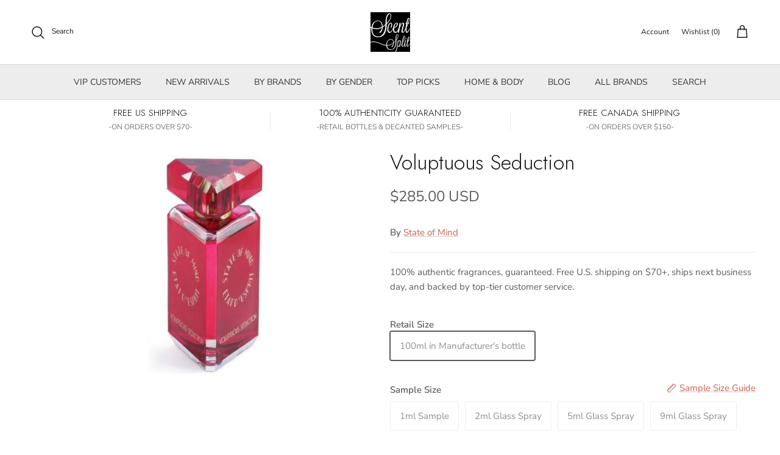

--- FILE ---
content_type: text/html; charset=utf-8
request_url: https://www.scentsplit.com/products/state-of-mind-voluptuous-seduction-sample-decants
body_size: 161878
content:
<!DOCTYPE html>
<!-- TrustBox script -->
<script type="text/javascript" src="//widget.trustpilot.com/bootstrap/v5/tp.widget.bootstrap.min.js" async></script>
<!-- End TrustBox script --><!doctype html>
<html class="no-js" lang="en" dir="ltr">
<head>
  <script type="application/vnd.locksmith+json" data-locksmith>{"version":"v253","locked":false,"initialized":true,"scope":"product","access_granted":true,"access_denied":false,"requires_customer":false,"manual_lock":false,"remote_lock":false,"has_timeout":false,"remote_rendered":null,"hide_resource":false,"hide_links_to_resource":false,"transparent":true,"locks":{"all":[],"opened":[]},"keys":[],"keys_signature":"65c28c78225a60f2d522649706d1f1c6c97bcc139cc30d7ada473627de3fa1e2","state":{"template":"product","theme":142354907336,"product":"state-of-mind-voluptuous-seduction-sample-decants","collection":null,"page":null,"blog":null,"article":null,"app":null},"now":1768483779,"path":"\/products\/state-of-mind-voluptuous-seduction-sample-decants","locale_root_url":"\/","canonical_url":"https:\/\/www.scentsplit.com\/products\/state-of-mind-voluptuous-seduction-sample-decants","customer_id":null,"customer_id_signature":"65c28c78225a60f2d522649706d1f1c6c97bcc139cc30d7ada473627de3fa1e2","cart":null}</script><script data-locksmith>!function(){undefined;!function(){var s=window.Locksmith={},e=document.querySelector('script[type="application/vnd.locksmith+json"]'),n=e&&e.innerHTML;if(s.state={},s.util={},s.loading=!1,n)try{s.state=JSON.parse(n)}catch(d){}if(document.addEventListener&&document.querySelector){var o,i,a,t=[76,79,67,75,83,77,73,84,72,49,49],c=function(){i=t.slice(0)},l="style",r=function(e){e&&27!==e.keyCode&&"click"!==e.type||(document.removeEventListener("keydown",r),document.removeEventListener("click",r),o&&document.body.removeChild(o),o=null)};c(),document.addEventListener("keyup",function(e){if(e.keyCode===i[0]){if(clearTimeout(a),i.shift(),0<i.length)return void(a=setTimeout(c,1e3));c(),r(),(o=document.createElement("div"))[l].width="50%",o[l].maxWidth="1000px",o[l].height="85%",o[l].border="1px rgba(0, 0, 0, 0.2) solid",o[l].background="rgba(255, 255, 255, 0.99)",o[l].borderRadius="4px",o[l].position="fixed",o[l].top="50%",o[l].left="50%",o[l].transform="translateY(-50%) translateX(-50%)",o[l].boxShadow="0 2px 5px rgba(0, 0, 0, 0.3), 0 0 100vh 100vw rgba(0, 0, 0, 0.5)",o[l].zIndex="2147483645";var t=document.createElement("textarea");t.value=JSON.stringify(JSON.parse(n),null,2),t[l].border="none",t[l].display="block",t[l].boxSizing="border-box",t[l].width="100%",t[l].height="100%",t[l].background="transparent",t[l].padding="22px",t[l].fontFamily="monospace",t[l].fontSize="14px",t[l].color="#333",t[l].resize="none",t[l].outline="none",t.readOnly=!0,o.appendChild(t),document.body.appendChild(o),t.addEventListener("click",function(e){e.stopImmediatePropagation()}),t.select(),document.addEventListener("keydown",r),document.addEventListener("click",r)}})}s.isEmbedded=-1!==window.location.search.indexOf("_ab=0&_fd=0&_sc=1"),s.path=s.state.path||window.location.pathname,s.basePath=s.state.locale_root_url.concat("/apps/locksmith").replace(/^\/\//,"/"),s.reloading=!1,s.util.console=window.console||{log:function(){},error:function(){}},s.util.makeUrl=function(e,t){var n,o=s.basePath+e,i=[],a=s.cache();for(n in a)i.push(n+"="+encodeURIComponent(a[n]));for(n in t)i.push(n+"="+encodeURIComponent(t[n]));return s.state.customer_id&&(i.push("customer_id="+encodeURIComponent(s.state.customer_id)),i.push("customer_id_signature="+encodeURIComponent(s.state.customer_id_signature))),o+=(-1===o.indexOf("?")?"?":"&")+i.join("&")},s._initializeCallbacks=[],s.on=function(e,t){if("initialize"!==e)throw'Locksmith.on() currently only supports the "initialize" event';s._initializeCallbacks.push(t)},s.initializeSession=function(e){if(!s.isEmbedded){var t=!1,n=!0,o=!0;(e=e||{}).silent&&(o=n=!(t=!0)),s.ping({silent:t,spinner:n,reload:o,callback:function(){s._initializeCallbacks.forEach(function(e){e()})}})}},s.cache=function(e){var t={};try{var n=function i(e){return(document.cookie.match("(^|; )"+e+"=([^;]*)")||0)[2]};t=JSON.parse(decodeURIComponent(n("locksmith-params")||"{}"))}catch(d){}if(e){for(var o in e)t[o]=e[o];document.cookie="locksmith-params=; expires=Thu, 01 Jan 1970 00:00:00 GMT; path=/",document.cookie="locksmith-params="+encodeURIComponent(JSON.stringify(t))+"; path=/"}return t},s.cache.cart=s.state.cart,s.cache.cartLastSaved=null,s.params=s.cache(),s.util.reload=function(){s.reloading=!0;try{window.location.href=window.location.href.replace(/#.*/,"")}catch(d){s.util.console.error("Preferred reload method failed",d),window.location.reload()}},s.cache.saveCart=function(e){if(!s.cache.cart||s.cache.cart===s.cache.cartLastSaved)return e?e():null;var t=s.cache.cartLastSaved;s.cache.cartLastSaved=s.cache.cart,fetch("/cart/update.js",{method:"POST",headers:{"Content-Type":"application/json",Accept:"application/json"},body:JSON.stringify({attributes:{locksmith:s.cache.cart}})}).then(function(e){if(!e.ok)throw new Error("Cart update failed: "+e.status);return e.json()}).then(function(){e&&e()})["catch"](function(e){if(s.cache.cartLastSaved=t,!s.reloading)throw e})},s.util.spinnerHTML='<style>body{background:#FFF}@keyframes spin{from{transform:rotate(0deg)}to{transform:rotate(360deg)}}#loading{display:flex;width:100%;height:50vh;color:#777;align-items:center;justify-content:center}#loading .spinner{display:block;animation:spin 600ms linear infinite;position:relative;width:50px;height:50px}#loading .spinner-ring{stroke:currentColor;stroke-dasharray:100%;stroke-width:2px;stroke-linecap:round;fill:none}</style><div id="loading"><div class="spinner"><svg width="100%" height="100%"><svg preserveAspectRatio="xMinYMin"><circle class="spinner-ring" cx="50%" cy="50%" r="45%"></circle></svg></svg></div></div>',s.util.clobberBody=function(e){document.body.innerHTML=e},s.util.clobberDocument=function(e){e.responseText&&(e=e.responseText),document.documentElement&&document.removeChild(document.documentElement);var t=document.open("text/html","replace");t.writeln(e),t.close(),setTimeout(function(){var e=t.querySelector("[autofocus]");e&&e.focus()},100)},s.util.serializeForm=function(e){if(e&&"FORM"===e.nodeName){var t,n,o={};for(t=e.elements.length-1;0<=t;t-=1)if(""!==e.elements[t].name)switch(e.elements[t].nodeName){case"INPUT":switch(e.elements[t].type){default:case"text":case"hidden":case"password":case"button":case"reset":case"submit":o[e.elements[t].name]=e.elements[t].value;break;case"checkbox":case"radio":e.elements[t].checked&&(o[e.elements[t].name]=e.elements[t].value);break;case"file":}break;case"TEXTAREA":o[e.elements[t].name]=e.elements[t].value;break;case"SELECT":switch(e.elements[t].type){case"select-one":o[e.elements[t].name]=e.elements[t].value;break;case"select-multiple":for(n=e.elements[t].options.length-1;0<=n;n-=1)e.elements[t].options[n].selected&&(o[e.elements[t].name]=e.elements[t].options[n].value)}break;case"BUTTON":switch(e.elements[t].type){case"reset":case"submit":case"button":o[e.elements[t].name]=e.elements[t].value}}return o}},s.util.on=function(e,a,s,t){t=t||document;var c="locksmith-"+e+a,n=function(e){var t=e.target,n=e.target.parentElement,o=t&&t.className&&(t.className.baseVal||t.className)||"",i=n&&n.className&&(n.className.baseVal||n.className)||"";("string"==typeof o&&-1!==o.split(/\s+/).indexOf(a)||"string"==typeof i&&-1!==i.split(/\s+/).indexOf(a))&&!e[c]&&(e[c]=!0,s(e))};t.attachEvent?t.attachEvent(e,n):t.addEventListener(e,n,!1)},s.util.enableActions=function(e){s.util.on("click","locksmith-action",function(e){e.preventDefault();var t=e.target;t.dataset.confirmWith&&!confirm(t.dataset.confirmWith)||(t.disabled=!0,t.innerText=t.dataset.disableWith,s.post("/action",t.dataset.locksmithParams,{spinner:!1,type:"text",success:function(e){(e=JSON.parse(e.responseText)).message&&alert(e.message),s.util.reload()}}))},e)},s.util.inject=function(e,t){var n=["data","locksmith","append"];if(-1!==t.indexOf(n.join("-"))){var o=document.createElement("div");o.innerHTML=t,e.appendChild(o)}else e.innerHTML=t;var i,a,s=e.querySelectorAll("script");for(a=0;a<s.length;++a){i=s[a];var c=document.createElement("script");if(i.type&&(c.type=i.type),i.src)c.src=i.src;else{var l=document.createTextNode(i.innerHTML);c.appendChild(l)}e.appendChild(c)}var r=e.querySelector("[autofocus]");r&&r.focus()},s.post=function(e,t,n){!1!==(n=n||{}).spinner&&s.util.clobberBody(s.util.spinnerHTML);var o={};n.container===document?(o.layout=1,n.success=function(e){s.util.clobberDocument(e)}):n.container&&(o.layout=0,n.success=function(e){var t=document.getElementById(n.container);s.util.inject(t,e),t.id===t.firstChild.id&&t.parentElement.replaceChild(t.firstChild,t)}),n.form_type&&(t.form_type=n.form_type),n.include_layout_classes!==undefined&&(t.include_layout_classes=n.include_layout_classes),n.lock_id!==undefined&&(t.lock_id=n.lock_id),s.loading=!0;var i=s.util.makeUrl(e,o),a="json"===n.type||"text"===n.type;fetch(i,{method:"POST",headers:{"Content-Type":"application/json",Accept:a?"application/json":"text/html"},body:JSON.stringify(t)}).then(function(e){if(!e.ok)throw new Error("Request failed: "+e.status);return e.text()}).then(function(e){var t=n.success||s.util.clobberDocument;t(a?{responseText:e}:e)})["catch"](function(e){if(!s.reloading)if("dashboard.weglot.com"!==window.location.host){if(!n.silent)throw alert("Something went wrong! Please refresh and try again."),e;console.error(e)}else console.error(e)})["finally"](function(){s.loading=!1})},s.postResource=function(e,t){e.path=s.path,e.search=window.location.search,e.state=s.state,e.passcode&&(e.passcode=e.passcode.trim()),e.email&&(e.email=e.email.trim()),e.state.cart=s.cache.cart,e.locksmith_json=s.jsonTag,e.locksmith_json_signature=s.jsonTagSignature,s.post("/resource",e,t)},s.ping=function(e){if(!s.isEmbedded){e=e||{};s.post("/ping",{path:s.path,search:window.location.search,state:s.state},{spinner:!!e.spinner,silent:"undefined"==typeof e.silent||e.silent,type:"text",success:function(e){e&&e.responseText?(e=JSON.parse(e.responseText)).messages&&0<e.messages.length&&s.showMessages(e.messages):console.error("[Locksmith] Invalid result in ping callback:",e)}})}},s.timeoutMonitor=function(){var e=s.cache.cart;s.ping({callback:function(){e!==s.cache.cart||setTimeout(function(){s.timeoutMonitor()},6e4)}})},s.showMessages=function(e){var t=document.createElement("div");t.style.position="fixed",t.style.left=0,t.style.right=0,t.style.bottom="-50px",t.style.opacity=0,t.style.background="#191919",t.style.color="#ddd",t.style.transition="bottom 0.2s, opacity 0.2s",t.style.zIndex=999999,t.innerHTML="        <style>          .locksmith-ab .locksmith-b { display: none; }          .locksmith-ab.toggled .locksmith-b { display: flex; }          .locksmith-ab.toggled .locksmith-a { display: none; }          .locksmith-flex { display: flex; flex-wrap: wrap; justify-content: space-between; align-items: center; padding: 10px 20px; }          .locksmith-message + .locksmith-message { border-top: 1px #555 solid; }          .locksmith-message a { color: inherit; font-weight: bold; }          .locksmith-message a:hover { color: inherit; opacity: 0.8; }          a.locksmith-ab-toggle { font-weight: inherit; text-decoration: underline; }          .locksmith-text { flex-grow: 1; }          .locksmith-cta { flex-grow: 0; text-align: right; }          .locksmith-cta button { transform: scale(0.8); transform-origin: left; }          .locksmith-cta > * { display: block; }          .locksmith-cta > * + * { margin-top: 10px; }          .locksmith-message a.locksmith-close { flex-grow: 0; text-decoration: none; margin-left: 15px; font-size: 30px; font-family: monospace; display: block; padding: 2px 10px; }                    @media screen and (max-width: 600px) {            .locksmith-wide-only { display: none !important; }            .locksmith-flex { padding: 0 15px; }            .locksmith-flex > * { margin-top: 5px; margin-bottom: 5px; }            .locksmith-cta { text-align: left; }          }                    @media screen and (min-width: 601px) {            .locksmith-narrow-only { display: none !important; }          }        </style>      "+e.map(function(e){return'<div class="locksmith-message">'+e+"</div>"}).join(""),document.body.appendChild(t),document.body.style.position="relative",document.body.parentElement.style.paddingBottom=t.offsetHeight+"px",setTimeout(function(){t.style.bottom=0,t.style.opacity=1},50),s.util.on("click","locksmith-ab-toggle",function(e){e.preventDefault();for(var t=e.target.parentElement;-1===t.className.split(" ").indexOf("locksmith-ab");)t=t.parentElement;-1!==t.className.split(" ").indexOf("toggled")?t.className=t.className.replace("toggled",""):t.className=t.className+" toggled"}),s.util.enableActions(t)}}()}();</script>
      <script data-locksmith>Locksmith.cache.cart=null</script>

  <script data-locksmith>Locksmith.jsonTag="{\"version\":\"v253\",\"locked\":false,\"initialized\":true,\"scope\":\"product\",\"access_granted\":true,\"access_denied\":false,\"requires_customer\":false,\"manual_lock\":false,\"remote_lock\":false,\"has_timeout\":false,\"remote_rendered\":null,\"hide_resource\":false,\"hide_links_to_resource\":false,\"transparent\":true,\"locks\":{\"all\":[],\"opened\":[]},\"keys\":[],\"keys_signature\":\"65c28c78225a60f2d522649706d1f1c6c97bcc139cc30d7ada473627de3fa1e2\",\"state\":{\"template\":\"product\",\"theme\":142354907336,\"product\":\"state-of-mind-voluptuous-seduction-sample-decants\",\"collection\":null,\"page\":null,\"blog\":null,\"article\":null,\"app\":null},\"now\":1768483779,\"path\":\"\\\/products\\\/state-of-mind-voluptuous-seduction-sample-decants\",\"locale_root_url\":\"\\\/\",\"canonical_url\":\"https:\\\/\\\/www.scentsplit.com\\\/products\\\/state-of-mind-voluptuous-seduction-sample-decants\",\"customer_id\":null,\"customer_id_signature\":\"65c28c78225a60f2d522649706d1f1c6c97bcc139cc30d7ada473627de3fa1e2\",\"cart\":null}";Locksmith.jsonTagSignature="38feda025f1718f731b3e88e98de714fefaa1a33db15d322367f9064fa126d2c"</script>
  

<link rel="alternate" hreflang="en" href="..." /><!-- BEGIN MerchantWidget Code -->
<script id='merchantWidgetScript'
        src="https://www.gstatic.com/shopping/merchant/merchantwidget.js"
        defer>
</script>
<script type="text/javascript">
  merchantWidgetScript.addEventListener('load', function () {
    merchantwidget.start({
     position: 'RIGHT_BOTTOM'
   });
  });
</script>
<!-- END MerchantWidget Code -->

<script type="text/javascript" src="https://edge.personalizer.io/storefront/2.0.0/js/shopify/storefront.min.js?key=r6ihu-n1uet1zxe1fvw9lyd6p-1hvda&shop=decants.myshopify.com"></script>
<script>
window.LimeSpot = window.LimeSpot === undefined ? {} : LimeSpot;
LimeSpot.PageInfo = { Type: "Product", ReferenceIdentifier: "7512017043656"};

LimeSpot.StoreInfo = { Theme: "Copy of Accessibility fixed - Judgeme Fixes" };


LimeSpot.CartItems = [];
</script>





<meta charset="utf-8">
<meta name="viewport" content="width=device-width,initial-scale=1">
<title>Voluptuous Seduction Sample &amp; Decants by State of Mind &ndash; Scent Split</title><link rel="canonical" href="https://www.scentsplit.com/products/state-of-mind-voluptuous-seduction-sample-decants"><link rel="icon" href="//www.scentsplit.com/cdn/shop/files/Scentsplit_Logo_600x600_fdbf19c3-a0aa-40a5-a2f5-25b287dce225.png?crop=center&height=48&v=1733658388&width=48" type="image/png">
  <link rel="apple-touch-icon" href="//www.scentsplit.com/cdn/shop/files/Scentsplit_Logo_600x600_fdbf19c3-a0aa-40a5-a2f5-25b287dce225.png?crop=center&height=180&v=1733658388&width=180"><meta name="description" content="Shop State of Mind Voluptuous Seduction Sample &amp; Decants. Buy 100% authentic perfume samples of Voluptuous Seduction by fragrance House of State of Mind.">
<meta property="og:site_name" content="Scent Split">
<meta property="og:url" content="https://www.scentsplit.com/products/state-of-mind-voluptuous-seduction-sample-decants"><meta property="og:title" content="Voluptuous Seduction Sample &amp; Decants by State of Mind">
<meta property="og:type" content="product">
<meta property="og:description" content="Shop State of Mind Voluptuous Seduction Sample &amp; Decants. Buy 100% authentic perfume samples of Voluptuous Seduction by fragrance House of State of Mind.">
<meta property="og:image" content="http://www.scentsplit.com/cdn/shop/files/Voluptuous-Seduction-Perfume-Cologne-State-of-Mind-sample-decants-SCENTSPLIT.jpg?crop=center&height=1200&v=1744002387&width=1200">
<meta property="og:image:secure_url" content="https://www.scentsplit.com/cdn/shop/files/Voluptuous-Seduction-Perfume-Cologne-State-of-Mind-sample-decants-SCENTSPLIT.jpg?crop=center&height=1200&v=1744002387&width=1200">
<meta property="og:image:width" content="320">
  <meta property="og:image:height" content="400"><meta property="og:price:amount" content="285.00">
<meta property="og:price:currency" content="USD">
<meta name="twitter:site" content="@scentsplit"><meta name="twitter:card" content="summary_large_image"><meta name="twitter:title" content="Voluptuous Seduction Sample &amp; Decants by State of Mind">
<meta name="twitter:description" content="Shop State of Mind Voluptuous Seduction Sample &amp; Decants. Buy 100% authentic perfume samples of Voluptuous Seduction by fragrance House of State of Mind.">
<style>@font-face {
  font-family: "Nunito Sans";
  font-weight: 400;
  font-style: normal;
  font-display: fallback;
  src: url("//www.scentsplit.com/cdn/fonts/nunito_sans/nunitosans_n4.0276fe080df0ca4e6a22d9cb55aed3ed5ba6b1da.woff2") format("woff2"),
       url("//www.scentsplit.com/cdn/fonts/nunito_sans/nunitosans_n4.b4964bee2f5e7fd9c3826447e73afe2baad607b7.woff") format("woff");
}
@font-face {
  font-family: "Nunito Sans";
  font-weight: 700;
  font-style: normal;
  font-display: fallback;
  src: url("//www.scentsplit.com/cdn/fonts/nunito_sans/nunitosans_n7.25d963ed46da26098ebeab731e90d8802d989fa5.woff2") format("woff2"),
       url("//www.scentsplit.com/cdn/fonts/nunito_sans/nunitosans_n7.d32e3219b3d2ec82285d3027bd673efc61a996c8.woff") format("woff");
}
@font-face {
  font-family: "Nunito Sans";
  font-weight: 500;
  font-style: normal;
  font-display: fallback;
  src: url("//www.scentsplit.com/cdn/fonts/nunito_sans/nunitosans_n5.6fc0ed1feb3fc393c40619f180fc49c4d0aae0db.woff2") format("woff2"),
       url("//www.scentsplit.com/cdn/fonts/nunito_sans/nunitosans_n5.2c84830b46099cbcc1095f30e0957b88b914e50a.woff") format("woff");
}
@font-face {
  font-family: "Nunito Sans";
  font-weight: 400;
  font-style: italic;
  font-display: fallback;
  src: url("//www.scentsplit.com/cdn/fonts/nunito_sans/nunitosans_i4.6e408730afac1484cf297c30b0e67c86d17fc586.woff2") format("woff2"),
       url("//www.scentsplit.com/cdn/fonts/nunito_sans/nunitosans_i4.c9b6dcbfa43622b39a5990002775a8381942ae38.woff") format("woff");
}
@font-face {
  font-family: "Nunito Sans";
  font-weight: 700;
  font-style: italic;
  font-display: fallback;
  src: url("//www.scentsplit.com/cdn/fonts/nunito_sans/nunitosans_i7.8c1124729eec046a321e2424b2acf328c2c12139.woff2") format("woff2"),
       url("//www.scentsplit.com/cdn/fonts/nunito_sans/nunitosans_i7.af4cda04357273e0996d21184432bcb14651a64d.woff") format("woff");
}
@font-face {
  font-family: Jost;
  font-weight: 300;
  font-style: normal;
  font-display: fallback;
  src: url("//www.scentsplit.com/cdn/fonts/jost/jost_n3.a5df7448b5b8c9a76542f085341dff794ff2a59d.woff2") format("woff2"),
       url("//www.scentsplit.com/cdn/fonts/jost/jost_n3.882941f5a26d0660f7dd135c08afc57fc6939a07.woff") format("woff");
}
@font-face {
  font-family: Jost;
  font-weight: 700;
  font-style: normal;
  font-display: fallback;
  src: url("//www.scentsplit.com/cdn/fonts/jost/jost_n7.921dc18c13fa0b0c94c5e2517ffe06139c3615a3.woff2") format("woff2"),
       url("//www.scentsplit.com/cdn/fonts/jost/jost_n7.cbfc16c98c1e195f46c536e775e4e959c5f2f22b.woff") format("woff");
}
@font-face {
  font-family: "Nunito Sans";
  font-weight: 400;
  font-style: normal;
  font-display: fallback;
  src: url("//www.scentsplit.com/cdn/fonts/nunito_sans/nunitosans_n4.0276fe080df0ca4e6a22d9cb55aed3ed5ba6b1da.woff2") format("woff2"),
       url("//www.scentsplit.com/cdn/fonts/nunito_sans/nunitosans_n4.b4964bee2f5e7fd9c3826447e73afe2baad607b7.woff") format("woff");
}
@font-face {
  font-family: "Nunito Sans";
  font-weight: 600;
  font-style: normal;
  font-display: fallback;
  src: url("//www.scentsplit.com/cdn/fonts/nunito_sans/nunitosans_n6.6e9464eba570101a53130c8130a9e17a8eb55c21.woff2") format("woff2"),
       url("//www.scentsplit.com/cdn/fonts/nunito_sans/nunitosans_n6.25a0ac0c0a8a26038c7787054dd6058dfbc20fa8.woff") format("woff");
}
:root {
  --page-container-width:          1600px;
  --reading-container-width:       720px;
  --divider-opacity:               0.14;
  --gutter-large:                  30px;
  --gutter-desktop:                20px;
  --gutter-mobile:                 16px;
  --section-padding:               50px;
  --larger-section-padding:        80px;
  --larger-section-padding-mobile: 60px;
  --largest-section-padding:       110px;
  --aos-animate-duration:          0.6s;

  --base-font-family:              "Nunito Sans", sans-serif;
  --base-font-weight:              400;
  --base-font-style:               normal;
  --heading-font-family:           Jost, sans-serif;
  --heading-font-weight:           300;
  --heading-font-style:            normal;
  --heading-font-letter-spacing:   normal;
  --logo-font-family:              Jost, sans-serif;
  --logo-font-weight:              700;
  --logo-font-style:               normal;
  --nav-font-family:               "Nunito Sans", sans-serif;
  --nav-font-weight:               400;
  --nav-font-style:                normal;

  --base-text-size:15px;
  --base-line-height:              1.6;
  --input-text-size:16px;
  --smaller-text-size-1:12px;
  --smaller-text-size-2:14px;
  --smaller-text-size-3:12px;
  --smaller-text-size-4:11px;
  --larger-text-size:34px;
  --super-large-text-size:60px;
  --super-large-mobile-text-size:27px;
  --larger-mobile-text-size:27px;
  --logo-text-size:26px;--btn-letter-spacing: 0.08em;
    --btn-text-transform: uppercase;
    --button-text-size: 13px;
    --quickbuy-button-text-size: 13;
    --small-feature-link-font-size: 0.75em;
    --input-btn-padding-top:             1.2em;
    --input-btn-padding-bottom:          1.2em;--heading-text-transform:none;
  --nav-text-size:                      14px;
  --mobile-menu-font-weight:            600;

  --body-bg-color:                      255 255 255;
  --bg-color:                           255 255 255;
  --body-text-color:                    92 92 92;
  --text-color:                         92 92 92;

  --header-text-col:                    #171717;--header-text-hover-col:             var(--header-text-col);--header-bg-col:                     #ffffff;
  --heading-color:                     23 23 23;
  --body-heading-color:                23 23 23;
  --heading-divider-col:               #d4d4d4;

  --logo-col:                          #171717;
  --main-nav-bg:                       #ededed;
  --main-nav-link-col:                 #353535;
  --main-nav-link-hover-col:           #c16452;
  --main-nav-link-featured-col:        #b61d0f;

  --link-color:                        193 100 82;
  --body-link-color:                   193 100 82;

  --btn-bg-color:                        35 35 35;
  --btn-bg-hover-color:                  193 100 82;
  --btn-border-color:                    35 35 35;
  --btn-border-hover-color:              193 100 82;
  --btn-text-color:                      255 255 255;
  --btn-text-hover-color:                255 255 255;--btn-alt-bg-color:                    255 255 255;
  --btn-alt-text-color:                  35 35 35;
  --btn-alt-border-color:                35 35 35;
  --btn-alt-border-hover-color:          35 35 35;--btn-ter-bg-color:                    235 235 235;
  --btn-ter-text-color:                  41 41 41;
  --btn-ter-bg-hover-color:              35 35 35;
  --btn-ter-text-hover-color:            255 255 255;--btn-border-radius: 3px;--color-scheme-default:                             #ffffff;
  --color-scheme-default-color:                       255 255 255;
  --color-scheme-default-text-color:                  92 92 92;
  --color-scheme-default-head-color:                  23 23 23;
  --color-scheme-default-link-color:                  193 100 82;
  --color-scheme-default-btn-text-color:              255 255 255;
  --color-scheme-default-btn-text-hover-color:        255 255 255;
  --color-scheme-default-btn-bg-color:                35 35 35;
  --color-scheme-default-btn-bg-hover-color:          193 100 82;
  --color-scheme-default-btn-border-color:            35 35 35;
  --color-scheme-default-btn-border-hover-color:      193 100 82;
  --color-scheme-default-btn-alt-text-color:          35 35 35;
  --color-scheme-default-btn-alt-bg-color:            255 255 255;
  --color-scheme-default-btn-alt-border-color:        35 35 35;
  --color-scheme-default-btn-alt-border-hover-color:  35 35 35;

  --color-scheme-1:                             linear-gradient(0deg, rgba(237, 237, 237, 1), rgba(255, 255, 255, 1) 15.827%, rgba(255, 255, 255, 1) 76%, rgba(237, 237, 237, 1) 100%);
  --color-scheme-1-color:                       237 237 237;
  --color-scheme-1-text-color:                  92 92 92;
  --color-scheme-1-head-color:                  23 23 23;
  --color-scheme-1-link-color:                  193 100 82;
  --color-scheme-1-btn-text-color:              255 255 255;
  --color-scheme-1-btn-text-hover-color:        255 255 255;
  --color-scheme-1-btn-bg-color:                35 35 35;
  --color-scheme-1-btn-bg-hover-color:          0 0 0;
  --color-scheme-1-btn-border-color:            35 35 35;
  --color-scheme-1-btn-border-hover-color:      0 0 0;
  --color-scheme-1-btn-alt-text-color:          35 35 35;
  --color-scheme-1-btn-alt-bg-color:            255 255 255;
  --color-scheme-1-btn-alt-border-color:        35 35 35;
  --color-scheme-1-btn-alt-border-hover-color:  35 35 35;

  --color-scheme-2:                             linear-gradient(90deg, rgba(241, 241, 241, 1), rgba(255, 255, 255, 1) 6%, rgba(255, 255, 255, 1) 37%, rgba(255, 255, 255, 1) 50%, rgba(234, 234, 234, 1) 86%);
  --color-scheme-2-color:                       244 244 244;
  --color-scheme-2-text-color:                  92 92 92;
  --color-scheme-2-head-color:                  23 23 23;
  --color-scheme-2-link-color:                  193 100 82;
  --color-scheme-2-btn-text-color:              255 255 255;
  --color-scheme-2-btn-text-hover-color:        255 255 255;
  --color-scheme-2-btn-bg-color:                35 35 35;
  --color-scheme-2-btn-bg-hover-color:          0 0 0;
  --color-scheme-2-btn-border-color:            35 35 35;
  --color-scheme-2-btn-border-hover-color:      0 0 0;
  --color-scheme-2-btn-alt-text-color:          35 35 35;
  --color-scheme-2-btn-alt-bg-color:            255 255 255;
  --color-scheme-2-btn-alt-border-color:        35 35 35;
  --color-scheme-2-btn-alt-border-hover-color:  35 35 35;

  /* Shop Pay payment terms */
  --payment-terms-background-color:    #ffffff;--quickbuy-bg: 244 244 244;--body-input-background-color:       rgb(var(--body-bg-color));
  --input-background-color:            rgb(var(--body-bg-color));
  --body-input-text-color:             var(--body-text-color);
  --input-text-color:                  var(--body-text-color);
  --body-input-border-color:           rgb(214, 214, 214);
  --input-border-color:                rgb(214, 214, 214);
  --input-border-color-hover:          rgb(165, 165, 165);
  --input-border-color-active:         rgb(92, 92, 92);

  --swatch-cross-svg:                  url("data:image/svg+xml,%3Csvg xmlns='http://www.w3.org/2000/svg' width='240' height='240' viewBox='0 0 24 24' fill='none' stroke='rgb(214, 214, 214)' stroke-width='0.09' preserveAspectRatio='none' %3E%3Cline x1='24' y1='0' x2='0' y2='24'%3E%3C/line%3E%3C/svg%3E");
  --swatch-cross-hover:                url("data:image/svg+xml,%3Csvg xmlns='http://www.w3.org/2000/svg' width='240' height='240' viewBox='0 0 24 24' fill='none' stroke='rgb(165, 165, 165)' stroke-width='0.09' preserveAspectRatio='none' %3E%3Cline x1='24' y1='0' x2='0' y2='24'%3E%3C/line%3E%3C/svg%3E");
  --swatch-cross-active:               url("data:image/svg+xml,%3Csvg xmlns='http://www.w3.org/2000/svg' width='240' height='240' viewBox='0 0 24 24' fill='none' stroke='rgb(92, 92, 92)' stroke-width='0.09' preserveAspectRatio='none' %3E%3Cline x1='24' y1='0' x2='0' y2='24'%3E%3C/line%3E%3C/svg%3E");

  --footer-divider-col:                #d4d4d4;
  --footer-text-col:                   92 92 92;
  --footer-heading-col:                23 23 23;
  --footer-bg:                         #ededed;--product-label-overlay-justify: flex-start;--product-label-overlay-align: center;--product-label-overlay-reduction-text:   #ffffff;
  --product-label-overlay-reduction-bg:     #c20000;
  --product-label-overlay-stock-text:       #ffffff;
  --product-label-overlay-stock-bg:         #09728c;
  --product-label-overlay-new-text:         #ffffff;
  --product-label-overlay-new-bg:           #c16452;
  --product-label-overlay-meta-text:        #ffffff;
  --product-label-overlay-meta-bg:          #bd2585;
  --product-label-sale-text:                #c20000;
  --product-label-sold-text:                #171717;
  --product-label-preorder-text:            #3ea36a;

  --product-block-crop-align:               center;

  
  --product-block-price-align:              center;
  --product-block-price-item-margin-start:  .25rem;
  --product-block-price-item-margin-end:    .25rem;
  

  --collection-block-image-position:   center center;

  --swatch-picker-image-size:          88px;
  --swatch-crop-align:                 center center;

  --image-overlay-text-color:          255 255 255;--image-overlay-bg:                  rgba(0, 0, 0, 0.12);
  --image-overlay-shadow-start:        rgb(0 0 0 / 0.16);
  --image-overlay-box-opacity:         0.88;--product-inventory-ok-box-color:            #f2faf0;
  --product-inventory-ok-text-color:           #108043;
  --product-inventory-ok-icon-box-fill-color:  #fff;
  --product-inventory-low-box-color:           #fcf1cd;
  --product-inventory-low-text-color:          #dd9a1a;
  --product-inventory-low-icon-box-fill-color: #fff;
  --product-inventory-low-text-color-channels: 16, 128, 67;
  --product-inventory-ok-text-color-channels:  221, 154, 26;

  --rating-star-color: 193 100 82;--overlay-align-left: start;
    --overlay-align-right: end;}html[dir=rtl] {
  --overlay-right-text-m-left: 0;
  --overlay-right-text-m-right: auto;
  --overlay-left-shadow-left-left: 15%;
  --overlay-left-shadow-left-right: -50%;
  --overlay-left-shadow-right-left: -85%;
  --overlay-left-shadow-right-right: 0;
}.image-overlay--bg-box .text-overlay .text-overlay__text {
    --image-overlay-box-bg: 255 255 255;
    --heading-color: var(--body-heading-color);
    --text-color: var(--body-text-color);
    --link-color: var(--body-link-color);
  }::selection {
    background: rgb(var(--body-heading-color));
    color: rgb(var(--body-bg-color));
  }
  ::-moz-selection {
    background: rgb(var(--body-heading-color));
    color: rgb(var(--body-bg-color));
  }.navigation .h1 {
  color: inherit !important;
}.use-color-scheme--default {
  --product-label-sale-text:           #c20000;
  --product-label-sold-text:           #171717;
  --product-label-preorder-text:       #3ea36a;
  --input-background-color:            rgb(var(--body-bg-color));
  --input-text-color:                  var(--body-input-text-color);
  --input-border-color:                rgb(214, 214, 214);
  --input-border-color-hover:          rgb(165, 165, 165);
  --input-border-color-active:         rgb(92, 92, 92);
}</style>

  <link href="//www.scentsplit.com/cdn/shop/t/171/assets/main.css?v=171686827450920862121765924924" rel="stylesheet" type="text/css" media="all" />
<link rel="preload" as="font" href="//www.scentsplit.com/cdn/fonts/nunito_sans/nunitosans_n4.0276fe080df0ca4e6a22d9cb55aed3ed5ba6b1da.woff2" type="font/woff2" crossorigin><link rel="preload" as="font" href="//www.scentsplit.com/cdn/fonts/jost/jost_n3.a5df7448b5b8c9a76542f085341dff794ff2a59d.woff2" type="font/woff2" crossorigin><script>
    document.documentElement.className = document.documentElement.className.replace('no-js', 'js');

    window.theme = {
      info: {
        name: 'Symmetry',
        version: '7.4.0'
      },
      device: {
        hasTouch: window.matchMedia('(any-pointer: coarse)').matches,
        hasHover: window.matchMedia('(hover: hover)').matches
      },
      mediaQueries: {
        md: '(min-width: 768px)',
        productMediaCarouselBreak: '(min-width: 1041px)'
      },
      routes: {
        base: 'https://www.scentsplit.com',
        cart: '/cart',
        cartAdd: '/cart/add.js',
        cartUpdate: '/cart/update.js',
        predictiveSearch: '/search/suggest'
      },
      strings: {
        cartTermsConfirmation: "You must agree to the terms and conditions before continuing.",
        cartItemsQuantityError: "You can only add [QUANTITY] of this item to your cart.",
        generalSearchViewAll: "View all search results",
        noStock: "Out of Stock",
        noVariant: "Unavailable",
        productsProductChooseA: "Choose a",
        generalSearchPages: "Pages",
        generalSearchNoResultsWithoutTerms: "Sorry, we couldnʼt find any results",
        shippingCalculator: {
          singleRate: "There is one shipping rate for this destination:",
          multipleRates: "There are multiple shipping rates for this destination:",
          noRates: "We do not ship to this destination."
        }
      },
      settings: {
        moneyWithCurrencyFormat: "\u003cspan class=money\u003e${{amount}} USD\u003c\/span\u003e",
        cartType: "drawer",
        afterAddToCart: "drawer",
        quickbuyStyle: "whole",
        externalLinksNewTab: false,
        internalLinksSmoothScroll: true
      }
    }

    theme.inlineNavigationCheck = function() {
      var pageHeader = document.querySelector('.pageheader'),
          inlineNavContainer = pageHeader.querySelector('.logo-area__left__inner'),
          inlineNav = inlineNavContainer.querySelector('.navigation--left');
      if (inlineNav && getComputedStyle(inlineNav).display != 'none') {
        var inlineMenuCentered = document.querySelector('.pageheader--layout-inline-menu-center'),
            logoContainer = document.querySelector('.logo-area__middle__inner');
        if(inlineMenuCentered) {
          var rightWidth = document.querySelector('.logo-area__right__inner').clientWidth,
              middleWidth = logoContainer.clientWidth,
              logoArea = document.querySelector('.logo-area'),
              computedLogoAreaStyle = getComputedStyle(logoArea),
              logoAreaInnerWidth = logoArea.clientWidth - Math.ceil(parseFloat(computedLogoAreaStyle.paddingLeft)) - Math.ceil(parseFloat(computedLogoAreaStyle.paddingRight)),
              availableNavWidth = logoAreaInnerWidth - Math.max(rightWidth, middleWidth) * 2 - 40;
          inlineNavContainer.style.maxWidth = availableNavWidth + 'px';
        }

        var firstInlineNavLink = inlineNav.querySelector('.navigation__item:first-child'),
            lastInlineNavLink = inlineNav.querySelector('.navigation__item:last-child');
        if (lastInlineNavLink) {
          var inlineNavWidth = null;
          if(document.querySelector('html[dir=rtl]')) {
            inlineNavWidth = firstInlineNavLink.offsetLeft - lastInlineNavLink.offsetLeft + firstInlineNavLink.offsetWidth;
          } else {
            inlineNavWidth = lastInlineNavLink.offsetLeft - firstInlineNavLink.offsetLeft + lastInlineNavLink.offsetWidth;
          }
          if (inlineNavContainer.offsetWidth >= inlineNavWidth) {
            pageHeader.classList.add('pageheader--layout-inline-permitted');
            var tallLogo = logoContainer.clientHeight > lastInlineNavLink.clientHeight + 20;
            if (tallLogo) {
              inlineNav.classList.add('navigation--tight-underline');
            } else {
              inlineNav.classList.remove('navigation--tight-underline');
            }
          } else {
            pageHeader.classList.remove('pageheader--layout-inline-permitted');
          }
        }
      }
    };

    theme.setInitialHeaderHeightProperty = () => {
      const section = document.querySelector('.section-header');
      if (section) {
        document.documentElement.style.setProperty('--theme-header-height', Math.ceil(section.clientHeight) + 'px');
      }
    };
  </script>

  <script src="https://code.jquery.com/jquery-3.6.0.min.js"></script>
  
  <script src="//www.scentsplit.com/cdn/shop/t/171/assets/main.js?v=121832653236375181421765924924" defer></script>
  <script src="//www.scentsplit.com/cdn/shop/t/171/assets/devM-scripts.js?v=69781347264786138011765924924" type="text/javascript"></script>

    <script src="//www.scentsplit.com/cdn/shop/t/171/assets/animate-on-scroll.js?v=15249566486942820451765924924" defer></script>
    <link href="//www.scentsplit.com/cdn/shop/t/171/assets/animate-on-scroll.css?v=116824741000487223811765924924" rel="stylesheet" type="text/css" media="all" />
  

  <script>window.performance && window.performance.mark && window.performance.mark('shopify.content_for_header.start');</script><meta name="google-site-verification" content="HP3Hbk24wzKuX4JPxObiy283J_ZfMPzM5IlSdXORjrc">
<meta name="google-site-verification" content="oYSH6hk1y0QqP0ACKXtEwqtuuGtKgjydpN9NgRNl7X4">
<meta name="google-site-verification" content="Nof6ULRk7Ooq7aeFKfL1beRBU4BfeUI9C7EIwasiU2g">
<meta id="shopify-digital-wallet" name="shopify-digital-wallet" content="/9860644/digital_wallets/dialog">
<meta name="shopify-checkout-api-token" content="8b9122d98f4db70f16b7a189632061c1">
<link rel="alternate" hreflang="x-default" href="https://www.scentsplit.com/products/state-of-mind-voluptuous-seduction-sample-decants">
<link rel="alternate" hreflang="en-CA" href="https://www.scentsplit.com/en-ca/products/state-of-mind-voluptuous-seduction-sample-decants">
<link rel="alternate" hreflang="en-US" href="https://www.scentsplit.com/products/state-of-mind-voluptuous-seduction-sample-decants">
<link rel="alternate" type="application/json+oembed" href="https://www.scentsplit.com/products/state-of-mind-voluptuous-seduction-sample-decants.oembed">
<script async="async" src="/checkouts/internal/preloads.js?locale=en-US"></script>
<link rel="preconnect" href="https://shop.app" crossorigin="anonymous">
<script async="async" src="https://shop.app/checkouts/internal/preloads.js?locale=en-US&shop_id=9860644" crossorigin="anonymous"></script>
<script id="apple-pay-shop-capabilities" type="application/json">{"shopId":9860644,"countryCode":"US","currencyCode":"USD","merchantCapabilities":["supports3DS"],"merchantId":"gid:\/\/shopify\/Shop\/9860644","merchantName":"Scent Split","requiredBillingContactFields":["postalAddress","email","phone"],"requiredShippingContactFields":["postalAddress","email","phone"],"shippingType":"shipping","supportedNetworks":["visa","masterCard","amex","discover","elo","jcb"],"total":{"type":"pending","label":"Scent Split","amount":"1.00"},"shopifyPaymentsEnabled":true,"supportsSubscriptions":true}</script>
<script id="shopify-features" type="application/json">{"accessToken":"8b9122d98f4db70f16b7a189632061c1","betas":["rich-media-storefront-analytics"],"domain":"www.scentsplit.com","predictiveSearch":true,"shopId":9860644,"locale":"en"}</script>
<script>var Shopify = Shopify || {};
Shopify.shop = "decants.myshopify.com";
Shopify.locale = "en";
Shopify.currency = {"active":"USD","rate":"1.0"};
Shopify.country = "US";
Shopify.theme = {"name":"Copy of Accessibility fixed - Judgeme Fixes","id":142354907336,"schema_name":"Symmetry","schema_version":"7.4.0","theme_store_id":568,"role":"main"};
Shopify.theme.handle = "null";
Shopify.theme.style = {"id":null,"handle":null};
Shopify.cdnHost = "www.scentsplit.com/cdn";
Shopify.routes = Shopify.routes || {};
Shopify.routes.root = "/";</script>
<script type="module">!function(o){(o.Shopify=o.Shopify||{}).modules=!0}(window);</script>
<script>!function(o){function n(){var o=[];function n(){o.push(Array.prototype.slice.apply(arguments))}return n.q=o,n}var t=o.Shopify=o.Shopify||{};t.loadFeatures=n(),t.autoloadFeatures=n()}(window);</script>
<script>
  window.ShopifyPay = window.ShopifyPay || {};
  window.ShopifyPay.apiHost = "shop.app\/pay";
  window.ShopifyPay.redirectState = null;
</script>
<script id="shop-js-analytics" type="application/json">{"pageType":"product"}</script>
<script defer="defer" async type="module" src="//www.scentsplit.com/cdn/shopifycloud/shop-js/modules/v2/client.init-shop-cart-sync_IZsNAliE.en.esm.js"></script>
<script defer="defer" async type="module" src="//www.scentsplit.com/cdn/shopifycloud/shop-js/modules/v2/chunk.common_0OUaOowp.esm.js"></script>
<script type="module">
  await import("//www.scentsplit.com/cdn/shopifycloud/shop-js/modules/v2/client.init-shop-cart-sync_IZsNAliE.en.esm.js");
await import("//www.scentsplit.com/cdn/shopifycloud/shop-js/modules/v2/chunk.common_0OUaOowp.esm.js");

  window.Shopify.SignInWithShop?.initShopCartSync?.({"fedCMEnabled":true,"windoidEnabled":true});

</script>
<script defer="defer" async type="module" src="//www.scentsplit.com/cdn/shopifycloud/shop-js/modules/v2/client.payment-terms_CNlwjfZz.en.esm.js"></script>
<script defer="defer" async type="module" src="//www.scentsplit.com/cdn/shopifycloud/shop-js/modules/v2/chunk.common_0OUaOowp.esm.js"></script>
<script defer="defer" async type="module" src="//www.scentsplit.com/cdn/shopifycloud/shop-js/modules/v2/chunk.modal_CGo_dVj3.esm.js"></script>
<script type="module">
  await import("//www.scentsplit.com/cdn/shopifycloud/shop-js/modules/v2/client.payment-terms_CNlwjfZz.en.esm.js");
await import("//www.scentsplit.com/cdn/shopifycloud/shop-js/modules/v2/chunk.common_0OUaOowp.esm.js");
await import("//www.scentsplit.com/cdn/shopifycloud/shop-js/modules/v2/chunk.modal_CGo_dVj3.esm.js");

  
</script>
<script>
  window.Shopify = window.Shopify || {};
  if (!window.Shopify.featureAssets) window.Shopify.featureAssets = {};
  window.Shopify.featureAssets['shop-js'] = {"shop-cart-sync":["modules/v2/client.shop-cart-sync_DLOhI_0X.en.esm.js","modules/v2/chunk.common_0OUaOowp.esm.js"],"init-fed-cm":["modules/v2/client.init-fed-cm_C6YtU0w6.en.esm.js","modules/v2/chunk.common_0OUaOowp.esm.js"],"shop-button":["modules/v2/client.shop-button_BCMx7GTG.en.esm.js","modules/v2/chunk.common_0OUaOowp.esm.js"],"shop-cash-offers":["modules/v2/client.shop-cash-offers_BT26qb5j.en.esm.js","modules/v2/chunk.common_0OUaOowp.esm.js","modules/v2/chunk.modal_CGo_dVj3.esm.js"],"init-windoid":["modules/v2/client.init-windoid_B9PkRMql.en.esm.js","modules/v2/chunk.common_0OUaOowp.esm.js"],"init-shop-email-lookup-coordinator":["modules/v2/client.init-shop-email-lookup-coordinator_DZkqjsbU.en.esm.js","modules/v2/chunk.common_0OUaOowp.esm.js"],"shop-toast-manager":["modules/v2/client.shop-toast-manager_Di2EnuM7.en.esm.js","modules/v2/chunk.common_0OUaOowp.esm.js"],"shop-login-button":["modules/v2/client.shop-login-button_BtqW_SIO.en.esm.js","modules/v2/chunk.common_0OUaOowp.esm.js","modules/v2/chunk.modal_CGo_dVj3.esm.js"],"avatar":["modules/v2/client.avatar_BTnouDA3.en.esm.js"],"pay-button":["modules/v2/client.pay-button_CWa-C9R1.en.esm.js","modules/v2/chunk.common_0OUaOowp.esm.js"],"init-shop-cart-sync":["modules/v2/client.init-shop-cart-sync_IZsNAliE.en.esm.js","modules/v2/chunk.common_0OUaOowp.esm.js"],"init-customer-accounts":["modules/v2/client.init-customer-accounts_DenGwJTU.en.esm.js","modules/v2/client.shop-login-button_BtqW_SIO.en.esm.js","modules/v2/chunk.common_0OUaOowp.esm.js","modules/v2/chunk.modal_CGo_dVj3.esm.js"],"init-shop-for-new-customer-accounts":["modules/v2/client.init-shop-for-new-customer-accounts_JdHXxpS9.en.esm.js","modules/v2/client.shop-login-button_BtqW_SIO.en.esm.js","modules/v2/chunk.common_0OUaOowp.esm.js","modules/v2/chunk.modal_CGo_dVj3.esm.js"],"init-customer-accounts-sign-up":["modules/v2/client.init-customer-accounts-sign-up_D6__K_p8.en.esm.js","modules/v2/client.shop-login-button_BtqW_SIO.en.esm.js","modules/v2/chunk.common_0OUaOowp.esm.js","modules/v2/chunk.modal_CGo_dVj3.esm.js"],"checkout-modal":["modules/v2/client.checkout-modal_C_ZQDY6s.en.esm.js","modules/v2/chunk.common_0OUaOowp.esm.js","modules/v2/chunk.modal_CGo_dVj3.esm.js"],"shop-follow-button":["modules/v2/client.shop-follow-button_XetIsj8l.en.esm.js","modules/v2/chunk.common_0OUaOowp.esm.js","modules/v2/chunk.modal_CGo_dVj3.esm.js"],"lead-capture":["modules/v2/client.lead-capture_DvA72MRN.en.esm.js","modules/v2/chunk.common_0OUaOowp.esm.js","modules/v2/chunk.modal_CGo_dVj3.esm.js"],"shop-login":["modules/v2/client.shop-login_ClXNxyh6.en.esm.js","modules/v2/chunk.common_0OUaOowp.esm.js","modules/v2/chunk.modal_CGo_dVj3.esm.js"],"payment-terms":["modules/v2/client.payment-terms_CNlwjfZz.en.esm.js","modules/v2/chunk.common_0OUaOowp.esm.js","modules/v2/chunk.modal_CGo_dVj3.esm.js"]};
</script>
<script>(function() {
  var isLoaded = false;
  function asyncLoad() {
    if (isLoaded) return;
    isLoaded = true;
    var urls = ["https:\/\/shy.elfsight.com\/p\/platform.js?shop=decants.myshopify.com","https:\/\/io.dropinblog.com\/js\/shopify.js?shop=decants.myshopify.com","https:\/\/trustseals.shopclimb.com\/files\/js\/dist\/trustseals.min.js?shop=decants.myshopify.com","https:\/\/cdn.nfcube.com\/instafeed-f17e15113aab4a0a5a4e8ad8c4beb325.js?shop=decants.myshopify.com","https:\/\/media.receiptful.com\/scripts\/shopify.js?shop=decants.myshopify.com","https:\/\/cdn.hextom.com\/js\/quickannouncementbar.js?shop=decants.myshopify.com","https:\/\/omnisnippet1.com\/platforms\/shopify.js?source=scriptTag\u0026v=2025-05-15T12\u0026shop=decants.myshopify.com","https:\/\/searchanise-ef84.kxcdn.com\/widgets\/shopify\/init.js?a=8D0r8p2Y8b\u0026shop=decants.myshopify.com","https:\/\/edge.personalizer.io\/storefront\/2.0.0\/js\/shopify\/storefront.min.js?key=gc6g9-mkj1vf1lvr1g9o6xbp-hsaag\u0026shop=decants.myshopify.com","https:\/\/cdn.pushowl.com\/latest\/sdks\/pushowl-shopify.js?subdomain=decants\u0026environment=production\u0026guid=9c811ccf-2ad6-4c5f-92c7-acab2802c168\u0026shop=decants.myshopify.com"];
    for (var i = 0; i < urls.length; i++) {
      var s = document.createElement('script');
      s.type = 'text/javascript';
      s.async = true;
      s.src = urls[i];
      var x = document.getElementsByTagName('script')[0];
      x.parentNode.insertBefore(s, x);
    }
  };
  if(window.attachEvent) {
    window.attachEvent('onload', asyncLoad);
  } else {
    window.addEventListener('load', asyncLoad, false);
  }
})();</script>
<script id="__st">var __st={"a":9860644,"offset":-21600,"reqid":"bd2675fe-04ad-4840-bcf4-40b6b1cae7bb-1768483779","pageurl":"www.scentsplit.com\/products\/state-of-mind-voluptuous-seduction-sample-decants","u":"fee01b647e8a","p":"product","rtyp":"product","rid":7512017043656};</script>
<script>window.ShopifyPaypalV4VisibilityTracking = true;</script>
<script id="captcha-bootstrap">!function(){'use strict';const t='contact',e='account',n='new_comment',o=[[t,t],['blogs',n],['comments',n],[t,'customer']],c=[[e,'customer_login'],[e,'guest_login'],[e,'recover_customer_password'],[e,'create_customer']],r=t=>t.map((([t,e])=>`form[action*='/${t}']:not([data-nocaptcha='true']) input[name='form_type'][value='${e}']`)).join(','),a=t=>()=>t?[...document.querySelectorAll(t)].map((t=>t.form)):[];function s(){const t=[...o],e=r(t);return a(e)}const i='password',u='form_key',d=['recaptcha-v3-token','g-recaptcha-response','h-captcha-response',i],f=()=>{try{return window.sessionStorage}catch{return}},m='__shopify_v',_=t=>t.elements[u];function p(t,e,n=!1){try{const o=window.sessionStorage,c=JSON.parse(o.getItem(e)),{data:r}=function(t){const{data:e,action:n}=t;return t[m]||n?{data:e,action:n}:{data:t,action:n}}(c);for(const[e,n]of Object.entries(r))t.elements[e]&&(t.elements[e].value=n);n&&o.removeItem(e)}catch(o){console.error('form repopulation failed',{error:o})}}const l='form_type',E='cptcha';function T(t){t.dataset[E]=!0}const w=window,h=w.document,L='Shopify',v='ce_forms',y='captcha';let A=!1;((t,e)=>{const n=(g='f06e6c50-85a8-45c8-87d0-21a2b65856fe',I='https://cdn.shopify.com/shopifycloud/storefront-forms-hcaptcha/ce_storefront_forms_captcha_hcaptcha.v1.5.2.iife.js',D={infoText:'Protected by hCaptcha',privacyText:'Privacy',termsText:'Terms'},(t,e,n)=>{const o=w[L][v],c=o.bindForm;if(c)return c(t,g,e,D).then(n);var r;o.q.push([[t,g,e,D],n]),r=I,A||(h.body.append(Object.assign(h.createElement('script'),{id:'captcha-provider',async:!0,src:r})),A=!0)});var g,I,D;w[L]=w[L]||{},w[L][v]=w[L][v]||{},w[L][v].q=[],w[L][y]=w[L][y]||{},w[L][y].protect=function(t,e){n(t,void 0,e),T(t)},Object.freeze(w[L][y]),function(t,e,n,w,h,L){const[v,y,A,g]=function(t,e,n){const i=e?o:[],u=t?c:[],d=[...i,...u],f=r(d),m=r(i),_=r(d.filter((([t,e])=>n.includes(e))));return[a(f),a(m),a(_),s()]}(w,h,L),I=t=>{const e=t.target;return e instanceof HTMLFormElement?e:e&&e.form},D=t=>v().includes(t);t.addEventListener('submit',(t=>{const e=I(t);if(!e)return;const n=D(e)&&!e.dataset.hcaptchaBound&&!e.dataset.recaptchaBound,o=_(e),c=g().includes(e)&&(!o||!o.value);(n||c)&&t.preventDefault(),c&&!n&&(function(t){try{if(!f())return;!function(t){const e=f();if(!e)return;const n=_(t);if(!n)return;const o=n.value;o&&e.removeItem(o)}(t);const e=Array.from(Array(32),(()=>Math.random().toString(36)[2])).join('');!function(t,e){_(t)||t.append(Object.assign(document.createElement('input'),{type:'hidden',name:u})),t.elements[u].value=e}(t,e),function(t,e){const n=f();if(!n)return;const o=[...t.querySelectorAll(`input[type='${i}']`)].map((({name:t})=>t)),c=[...d,...o],r={};for(const[a,s]of new FormData(t).entries())c.includes(a)||(r[a]=s);n.setItem(e,JSON.stringify({[m]:1,action:t.action,data:r}))}(t,e)}catch(e){console.error('failed to persist form',e)}}(e),e.submit())}));const S=(t,e)=>{t&&!t.dataset[E]&&(n(t,e.some((e=>e===t))),T(t))};for(const o of['focusin','change'])t.addEventListener(o,(t=>{const e=I(t);D(e)&&S(e,y())}));const B=e.get('form_key'),M=e.get(l),P=B&&M;t.addEventListener('DOMContentLoaded',(()=>{const t=y();if(P)for(const e of t)e.elements[l].value===M&&p(e,B);[...new Set([...A(),...v().filter((t=>'true'===t.dataset.shopifyCaptcha))])].forEach((e=>S(e,t)))}))}(h,new URLSearchParams(w.location.search),n,t,e,['guest_login'])})(!0,!0)}();</script>
<script integrity="sha256-4kQ18oKyAcykRKYeNunJcIwy7WH5gtpwJnB7kiuLZ1E=" data-source-attribution="shopify.loadfeatures" defer="defer" src="//www.scentsplit.com/cdn/shopifycloud/storefront/assets/storefront/load_feature-a0a9edcb.js" crossorigin="anonymous"></script>
<script crossorigin="anonymous" defer="defer" src="//www.scentsplit.com/cdn/shopifycloud/storefront/assets/shopify_pay/storefront-65b4c6d7.js?v=20250812"></script>
<script data-source-attribution="shopify.dynamic_checkout.dynamic.init">var Shopify=Shopify||{};Shopify.PaymentButton=Shopify.PaymentButton||{isStorefrontPortableWallets:!0,init:function(){window.Shopify.PaymentButton.init=function(){};var t=document.createElement("script");t.src="https://www.scentsplit.com/cdn/shopifycloud/portable-wallets/latest/portable-wallets.en.js",t.type="module",document.head.appendChild(t)}};
</script>
<script data-source-attribution="shopify.dynamic_checkout.buyer_consent">
  function portableWalletsHideBuyerConsent(e){var t=document.getElementById("shopify-buyer-consent"),n=document.getElementById("shopify-subscription-policy-button");t&&n&&(t.classList.add("hidden"),t.setAttribute("aria-hidden","true"),n.removeEventListener("click",e))}function portableWalletsShowBuyerConsent(e){var t=document.getElementById("shopify-buyer-consent"),n=document.getElementById("shopify-subscription-policy-button");t&&n&&(t.classList.remove("hidden"),t.removeAttribute("aria-hidden"),n.addEventListener("click",e))}window.Shopify?.PaymentButton&&(window.Shopify.PaymentButton.hideBuyerConsent=portableWalletsHideBuyerConsent,window.Shopify.PaymentButton.showBuyerConsent=portableWalletsShowBuyerConsent);
</script>
<script data-source-attribution="shopify.dynamic_checkout.cart.bootstrap">document.addEventListener("DOMContentLoaded",(function(){function t(){return document.querySelector("shopify-accelerated-checkout-cart, shopify-accelerated-checkout")}if(t())Shopify.PaymentButton.init();else{new MutationObserver((function(e,n){t()&&(Shopify.PaymentButton.init(),n.disconnect())})).observe(document.body,{childList:!0,subtree:!0})}}));
</script>
<script id='scb4127' type='text/javascript' async='' src='https://www.scentsplit.com/cdn/shopifycloud/privacy-banner/storefront-banner.js'></script><link id="shopify-accelerated-checkout-styles" rel="stylesheet" media="screen" href="https://www.scentsplit.com/cdn/shopifycloud/portable-wallets/latest/accelerated-checkout-backwards-compat.css" crossorigin="anonymous">
<style id="shopify-accelerated-checkout-cart">
        #shopify-buyer-consent {
  margin-top: 1em;
  display: inline-block;
  width: 100%;
}

#shopify-buyer-consent.hidden {
  display: none;
}

#shopify-subscription-policy-button {
  background: none;
  border: none;
  padding: 0;
  text-decoration: underline;
  font-size: inherit;
  cursor: pointer;
}

#shopify-subscription-policy-button::before {
  box-shadow: none;
}

      </style>

<script>window.performance && window.performance.mark && window.performance.mark('shopify.content_for_header.end');</script>
<!-- CC Custom Head Start --><!-- CC Custom Head End --><link rel="stylesheet" type="text/css" href="//www.scentsplit.com/cdn/shop/t/171/assets/devM-styles.css?v=179529900945185059891765924924">
<!-- BEGIN app block: shopify://apps/eg-auto-add-to-cart/blocks/app-embed/0f7d4f74-1e89-4820-aec4-6564d7e535d2 -->










  
    <script
      async
      type="text/javascript"
      src="https://cdn.506.io/eg/script.js?shop=decants.myshopify.com&v=7"
    ></script>
  



  <meta id="easygift-shop" itemid="c2hvcF8kXzE3Njg0ODM3Nzk=" content="{&quot;isInstalled&quot;:true,&quot;installedOn&quot;:&quot;2025-02-26T04:26:02.158Z&quot;,&quot;appVersion&quot;:&quot;3.0&quot;,&quot;subscriptionName&quot;:&quot;Unlimited&quot;,&quot;cartAnalytics&quot;:true,&quot;freeTrialEndsOn&quot;:null,&quot;settings&quot;:{&quot;reminderBannerStyle&quot;:{&quot;position&quot;:{&quot;horizontal&quot;:&quot;right&quot;,&quot;vertical&quot;:&quot;bottom&quot;},&quot;closingMode&quot;:&quot;doNotAutoClose&quot;,&quot;cssStyles&quot;:&quot;&quot;,&quot;displayAfter&quot;:5,&quot;headerText&quot;:&quot;&quot;,&quot;imageUrl&quot;:null,&quot;primaryColor&quot;:&quot;#000000&quot;,&quot;reshowBannerAfter&quot;:&quot;everyNewSession&quot;,&quot;selfcloseAfter&quot;:5,&quot;showImage&quot;:false,&quot;subHeaderText&quot;:&quot;&quot;},&quot;addedItemIdentifier&quot;:&quot;_Gifted&quot;,&quot;ignoreOtherAppLineItems&quot;:null,&quot;customVariantsInfoLifetimeMins&quot;:1440,&quot;redirectPath&quot;:null,&quot;ignoreNonStandardCartRequests&quot;:false,&quot;bannerStyle&quot;:{&quot;position&quot;:{&quot;horizontal&quot;:&quot;right&quot;,&quot;vertical&quot;:&quot;bottom&quot;},&quot;cssStyles&quot;:null,&quot;primaryColor&quot;:&quot;#000000&quot;},&quot;themePresetId&quot;:null,&quot;notificationStyle&quot;:{&quot;position&quot;:{&quot;horizontal&quot;:null,&quot;vertical&quot;:null},&quot;cssStyles&quot;:null,&quot;duration&quot;:null,&quot;hasCustomizations&quot;:false,&quot;primaryColor&quot;:null},&quot;fetchCartData&quot;:false,&quot;useLocalStorage&quot;:{&quot;enabled&quot;:false,&quot;expiryMinutes&quot;:null},&quot;popupStyle&quot;:{&quot;closeModalOutsideClick&quot;:true,&quot;priceShowZeroDecimals&quot;:true,&quot;addButtonText&quot;:null,&quot;cssStyles&quot;:null,&quot;dismissButtonText&quot;:null,&quot;hasCustomizations&quot;:false,&quot;imageUrl&quot;:null,&quot;outOfStockButtonText&quot;:null,&quot;primaryColor&quot;:null,&quot;secondaryColor&quot;:null,&quot;showProductLink&quot;:false,&quot;subscriptionLabel&quot;:&quot;Subscription Plan&quot;},&quot;refreshAfterBannerClick&quot;:false,&quot;disableReapplyRules&quot;:false,&quot;disableReloadOnFailedAddition&quot;:false,&quot;autoReloadCartPage&quot;:false,&quot;ajaxRedirectPath&quot;:null,&quot;allowSimultaneousRequests&quot;:false,&quot;applyRulesOnCheckout&quot;:false,&quot;enableCartCtrlOverrides&quot;:true,&quot;customRedirectFromCart&quot;:null,&quot;scriptSettings&quot;:{&quot;branding&quot;:{&quot;removalRequestSent&quot;:null,&quot;show&quot;:false},&quot;productPageRedirection&quot;:{&quot;enabled&quot;:false,&quot;products&quot;:[],&quot;redirectionURL&quot;:&quot;\/&quot;},&quot;debugging&quot;:{&quot;enabled&quot;:false,&quot;enabledOn&quot;:null,&quot;stringifyObj&quot;:false},&quot;removeEGPropertyFromSplitActionLineItems&quot;:false,&quot;fetchProductInfoFromSavedDomain&quot;:false,&quot;enableBuyNowInterceptions&quot;:false,&quot;removeProductsAddedFromExpiredRules&quot;:false,&quot;useFinalPrice&quot;:false,&quot;hideGiftedPropertyText&quot;:false,&quot;fetchCartDataBeforeRequest&quot;:false,&quot;customCSS&quot;:null,&quot;decodePayload&quot;:false,&quot;delayUpdates&quot;:2000,&quot;hideAlertsOnFrontend&quot;:false}},&quot;translations&quot;:null,&quot;defaultLocale&quot;:&quot;en&quot;,&quot;shopDomain&quot;:&quot;www.scentsplit.com&quot;}">


<script defer>
  (async function() {
    try {

      const blockVersion = "v3"
      if (blockVersion != "v3") {
        return
      }

      let metaErrorFlag = false;
      if (metaErrorFlag) {
        return
      }

      // Parse metafields as JSON
      const metafields = {};

      // Process metafields in JavaScript
      let savedRulesArray = [];
      for (const [key, value] of Object.entries(metafields)) {
        if (value) {
          for (const prop in value) {
            // avoiding Object.Keys for performance gain -- no need to make an array of keys.
            savedRulesArray.push(value);
            break;
          }
        }
      }

      const metaTag = document.createElement('meta');
      metaTag.id = 'easygift-rules';
      metaTag.content = JSON.stringify(savedRulesArray);
      metaTag.setAttribute('itemid', 'cnVsZXNfJF8xNzY4NDgzNzc5');

      document.head.appendChild(metaTag);
      } catch (err) {
        
      }
  })();
</script>


  <script
    type="text/javascript"
    defer
  >

    (function () {
      try {
        window.EG_INFO = window.EG_INFO || {};
        var shopInfo = {"isInstalled":true,"installedOn":"2025-02-26T04:26:02.158Z","appVersion":"3.0","subscriptionName":"Unlimited","cartAnalytics":true,"freeTrialEndsOn":null,"settings":{"reminderBannerStyle":{"position":{"horizontal":"right","vertical":"bottom"},"closingMode":"doNotAutoClose","cssStyles":"","displayAfter":5,"headerText":"","imageUrl":null,"primaryColor":"#000000","reshowBannerAfter":"everyNewSession","selfcloseAfter":5,"showImage":false,"subHeaderText":""},"addedItemIdentifier":"_Gifted","ignoreOtherAppLineItems":null,"customVariantsInfoLifetimeMins":1440,"redirectPath":null,"ignoreNonStandardCartRequests":false,"bannerStyle":{"position":{"horizontal":"right","vertical":"bottom"},"cssStyles":null,"primaryColor":"#000000"},"themePresetId":null,"notificationStyle":{"position":{"horizontal":null,"vertical":null},"cssStyles":null,"duration":null,"hasCustomizations":false,"primaryColor":null},"fetchCartData":false,"useLocalStorage":{"enabled":false,"expiryMinutes":null},"popupStyle":{"closeModalOutsideClick":true,"priceShowZeroDecimals":true,"addButtonText":null,"cssStyles":null,"dismissButtonText":null,"hasCustomizations":false,"imageUrl":null,"outOfStockButtonText":null,"primaryColor":null,"secondaryColor":null,"showProductLink":false,"subscriptionLabel":"Subscription Plan"},"refreshAfterBannerClick":false,"disableReapplyRules":false,"disableReloadOnFailedAddition":false,"autoReloadCartPage":false,"ajaxRedirectPath":null,"allowSimultaneousRequests":false,"applyRulesOnCheckout":false,"enableCartCtrlOverrides":true,"customRedirectFromCart":null,"scriptSettings":{"branding":{"removalRequestSent":null,"show":false},"productPageRedirection":{"enabled":false,"products":[],"redirectionURL":"\/"},"debugging":{"enabled":false,"enabledOn":null,"stringifyObj":false},"removeEGPropertyFromSplitActionLineItems":false,"fetchProductInfoFromSavedDomain":false,"enableBuyNowInterceptions":false,"removeProductsAddedFromExpiredRules":false,"useFinalPrice":false,"hideGiftedPropertyText":false,"fetchCartDataBeforeRequest":false,"customCSS":null,"decodePayload":false,"delayUpdates":2000,"hideAlertsOnFrontend":false}},"translations":null,"defaultLocale":"en","shopDomain":"www.scentsplit.com"};
        var productRedirectionEnabled = shopInfo.settings.scriptSettings.productPageRedirection.enabled;
        if (["Unlimited", "Enterprise"].includes(shopInfo.subscriptionName) && productRedirectionEnabled) {
          var products = shopInfo.settings.scriptSettings.productPageRedirection.products;
          if (products.length > 0) {
            var productIds = products.map(function(prod) {
              var productGid = prod.id;
              var productIdNumber = parseInt(productGid.split('/').pop());
              return productIdNumber;
            });
            var productInfo = {"id":7512017043656,"title":"Voluptuous Seduction","handle":"state-of-mind-voluptuous-seduction-sample-decants","description":"\u003cp\u003eVoluptuous Seduction by State of Mind is a \u003cstrong\u003eFloral \u003c\/strong\u003e fragrance for \u003cstrong\u003eWomen \u0026amp; Men\u003c\/strong\u003e. \u003c\/p\u003e\n\u003cp\u003eRadiant, emotional and dazzling Voluptuous Seduction gathers the most noble raw materials in a unique, generous and harmonious floral bouquet. Built on a singular warmness of Rooibos and Lys, an excess of Rose and Eglantine, a touch of Truffles and a woody base of Santhal and Cedar reinforce its unique and natural structure. It is a trail and deeply charming fragrance.\u003c\/p\u003e\n\u003cp\u003eRelease Year: \u003cstrong\u003e2017\u003c\/strong\u003e\u003c\/p\u003e\n\u003cp\u003eConcentration: \u003cstrong\u003eEau de Parfum\u003c\/strong\u003e\u003c\/p\u003e\n\u003cp\u003eNose: \u003cstrong\u003eKarine Dubreuil-Sereni\u003c\/strong\u003e\u003c\/p\u003e\n\u003cp\u003e\u003cstrong\u003e \u003c\/strong\u003e\u003c\/p\u003e\n\u003cp\u003e\u003cstrong\u003eNotes: \u003c\/strong\u003e\u003c\/p\u003e\n\u003cp\u003eTop notes: Apple, Tea and Lily.\u003cbr\u003eMiddle notes: Rose, Rose Hip and Chimonanthus or Wintersweet.\u003cbr\u003eBase notes: Cedar and Sandalwood.\u003c\/p\u003e\n\u003cp\u003e\u003cstrong\u003eIngredients: \u003c\/strong\u003eAlcohol Denat 96 Parfum (Fragrance) Aqua (Water), Butylhydroxytoluene, Geraniol Hexyl Cinnamal, Linalool, Limonene, Methyl Ionone (Mixed Isomers), Citronellol, Citral, Benzyl Benzoate.\u003cbr\u003e\u003c\/p\u003e","published_at":"2023-02-16T04:12:24-06:00","created_at":"2023-02-14T15:58:31-06:00","vendor":"State of Mind","type":"Perfume \u0026 Cologne","tags":["BF20","Cedar","Eau de Parfum","For Her","For Him","In Production","Lily","notx","Oak","PO-DISABLED","retail","Rose","Sandalwood","spo-default","spo-enabled","spo-notify-me-disabled","Tea"],"price":599,"price_min":599,"price_max":28500,"available":true,"price_varies":true,"compare_at_price":0,"compare_at_price_min":0,"compare_at_price_max":0,"compare_at_price_varies":false,"variants":[{"id":42557392617672,"title":"100ml in Manufacturer's bottle","option1":"100ml in Manufacturer's bottle","option2":null,"option3":null,"sku":"ZRTL - STATE OF MIND@100_7512017043656","requires_shipping":true,"taxable":true,"featured_image":null,"available":true,"name":"Voluptuous Seduction - 100ml in Manufacturer's bottle","public_title":"100ml in Manufacturer's bottle","options":["100ml in Manufacturer's bottle"],"price":28500,"weight":501,"compare_at_price":0,"inventory_quantity":4,"inventory_management":"shopify","inventory_policy":"continue","barcode":"3770009208062","requires_selling_plan":false,"selling_plan_allocations":[],"quantity_rule":{"min":1,"max":null,"increment":1}},{"id":42557392486600,"title":"1ml Sample","option1":"1ml Sample","option2":null,"option3":null,"sku":"STATE OF MIND@1_7512017043656","requires_shipping":true,"taxable":true,"featured_image":null,"available":true,"name":"Voluptuous Seduction - 1ml Sample","public_title":"1ml Sample","options":["1ml Sample"],"price":599,"weight":1,"compare_at_price":0,"inventory_quantity":50,"inventory_management":"shopify","inventory_policy":"deny","barcode":"","requires_selling_plan":false,"selling_plan_allocations":[],"quantity_rule":{"min":1,"max":null,"increment":1}},{"id":42557392519368,"title":"2ml Glass Spray","option1":"2ml Glass Spray","option2":null,"option3":null,"sku":"STATE OF MIND@2_7512017043656","requires_shipping":true,"taxable":true,"featured_image":null,"available":true,"name":"Voluptuous Seduction - 2ml Glass Spray","public_title":"2ml Glass Spray","options":["2ml Glass Spray"],"price":1099,"weight":2,"compare_at_price":0,"inventory_quantity":50,"inventory_management":"shopify","inventory_policy":"deny","barcode":"","requires_selling_plan":false,"selling_plan_allocations":[],"quantity_rule":{"min":1,"max":null,"increment":1}},{"id":42557392552136,"title":"5ml Glass Spray","option1":"5ml Glass Spray","option2":null,"option3":null,"sku":"STATE OF MIND@5_7512017043656","requires_shipping":true,"taxable":true,"featured_image":null,"available":true,"name":"Voluptuous Seduction - 5ml Glass Spray","public_title":"5ml Glass Spray","options":["5ml Glass Spray"],"price":2399,"weight":5,"compare_at_price":0,"inventory_quantity":50,"inventory_management":"shopify","inventory_policy":"continue","barcode":"","requires_selling_plan":false,"selling_plan_allocations":[],"quantity_rule":{"min":1,"max":null,"increment":1}},{"id":42557392584904,"title":"9ml Glass Spray","option1":"9ml Glass Spray","option2":null,"option3":null,"sku":"STATE OF MIND@9_7512017043656","requires_shipping":true,"taxable":true,"featured_image":null,"available":true,"name":"Voluptuous Seduction - 9ml Glass Spray","public_title":"9ml Glass Spray","options":["9ml Glass Spray"],"price":3899,"weight":9,"compare_at_price":0,"inventory_quantity":34,"inventory_management":"shopify","inventory_policy":"continue","barcode":"","requires_selling_plan":false,"selling_plan_allocations":[],"quantity_rule":{"min":1,"max":null,"increment":1}}],"images":["\/\/www.scentsplit.com\/cdn\/shop\/files\/Voluptuous-Seduction-Perfume-Cologne-State-of-Mind-sample-decants-SCENTSPLIT.jpg?v=1744002387"],"featured_image":"\/\/www.scentsplit.com\/cdn\/shop\/files\/Voluptuous-Seduction-Perfume-Cologne-State-of-Mind-sample-decants-SCENTSPLIT.jpg?v=1744002387","options":["Size"],"media":[{"alt":"Voluptuous Seduction-State of Mind samples \u0026 decants -Scent Split","id":26690449309896,"position":1,"preview_image":{"aspect_ratio":0.8,"height":400,"width":320,"src":"\/\/www.scentsplit.com\/cdn\/shop\/files\/Voluptuous-Seduction-Perfume-Cologne-State-of-Mind-sample-decants-SCENTSPLIT.jpg?v=1744002387"},"aspect_ratio":0.8,"height":400,"media_type":"image","src":"\/\/www.scentsplit.com\/cdn\/shop\/files\/Voluptuous-Seduction-Perfume-Cologne-State-of-Mind-sample-decants-SCENTSPLIT.jpg?v=1744002387","width":320}],"requires_selling_plan":false,"selling_plan_groups":[],"content":"\u003cp\u003eVoluptuous Seduction by State of Mind is a \u003cstrong\u003eFloral \u003c\/strong\u003e fragrance for \u003cstrong\u003eWomen \u0026amp; Men\u003c\/strong\u003e. \u003c\/p\u003e\n\u003cp\u003eRadiant, emotional and dazzling Voluptuous Seduction gathers the most noble raw materials in a unique, generous and harmonious floral bouquet. Built on a singular warmness of Rooibos and Lys, an excess of Rose and Eglantine, a touch of Truffles and a woody base of Santhal and Cedar reinforce its unique and natural structure. It is a trail and deeply charming fragrance.\u003c\/p\u003e\n\u003cp\u003eRelease Year: \u003cstrong\u003e2017\u003c\/strong\u003e\u003c\/p\u003e\n\u003cp\u003eConcentration: \u003cstrong\u003eEau de Parfum\u003c\/strong\u003e\u003c\/p\u003e\n\u003cp\u003eNose: \u003cstrong\u003eKarine Dubreuil-Sereni\u003c\/strong\u003e\u003c\/p\u003e\n\u003cp\u003e\u003cstrong\u003e \u003c\/strong\u003e\u003c\/p\u003e\n\u003cp\u003e\u003cstrong\u003eNotes: \u003c\/strong\u003e\u003c\/p\u003e\n\u003cp\u003eTop notes: Apple, Tea and Lily.\u003cbr\u003eMiddle notes: Rose, Rose Hip and Chimonanthus or Wintersweet.\u003cbr\u003eBase notes: Cedar and Sandalwood.\u003c\/p\u003e\n\u003cp\u003e\u003cstrong\u003eIngredients: \u003c\/strong\u003eAlcohol Denat 96 Parfum (Fragrance) Aqua (Water), Butylhydroxytoluene, Geraniol Hexyl Cinnamal, Linalool, Limonene, Methyl Ionone (Mixed Isomers), Citronellol, Citral, Benzyl Benzoate.\u003cbr\u003e\u003c\/p\u003e"};
            var isProductInList = productIds.includes(productInfo.id);
            if (isProductInList) {
              var redirectionURL = shopInfo.settings.scriptSettings.productPageRedirection.redirectionURL;
              if (redirectionURL) {
                window.location = redirectionURL;
              }
            }
          }
        }

        

          var rawPriceString = "285.00";
    
          rawPriceString = rawPriceString.trim();
    
          var normalisedPrice;

          function processNumberString(str) {
            // Helper to find the rightmost index of '.', ',' or "'"
            const lastDot = str.lastIndexOf('.');
            const lastComma = str.lastIndexOf(',');
            const lastApostrophe = str.lastIndexOf("'");
            const lastIndex = Math.max(lastDot, lastComma, lastApostrophe);

            // If no punctuation, remove any stray spaces and return
            if (lastIndex === -1) {
              return str.replace(/[.,'\s]/g, '');
            }

            // Extract parts
            const before = str.slice(0, lastIndex).replace(/[.,'\s]/g, '');
            const after = str.slice(lastIndex + 1).replace(/[.,'\s]/g, '');

            // If the after part is 1 or 2 digits, treat as decimal
            if (after.length > 0 && after.length <= 2) {
              return `${before}.${after}`;
            }

            // Otherwise treat as integer with thousands separator removed
            return before + after;
          }

          normalisedPrice = processNumberString(rawPriceString)

          window.EG_INFO["42557392617672"] = {
            "price": `${normalisedPrice}`,
            "presentmentPrices": {
              "edges": [
                {
                  "node": {
                    "price": {
                      "amount": `${normalisedPrice}`,
                      "currencyCode": "USD"
                    }
                  }
                }
              ]
            },
            "sellingPlanGroups": {
              "edges": [
                
              ]
            },
            "product": {
              "id": "gid://shopify/Product/7512017043656",
              "tags": ["BF20","Cedar","Eau de Parfum","For Her","For Him","In Production","Lily","notx","Oak","PO-DISABLED","retail","Rose","Sandalwood","spo-default","spo-enabled","spo-notify-me-disabled","Tea"],
              "collections": {
                "pageInfo": {
                  "hasNextPage": false
                },
                "edges": [
                  
                    {
                      "node": {
                        "id": "gid://shopify/Collection/627118833864"
                      }
                    },
                  
                    {
                      "node": {
                        "id": "gid://shopify/Collection/159634116"
                      }
                    },
                  
                    {
                      "node": {
                        "id": "gid://shopify/Collection/159634052"
                      }
                    },
                  
                    {
                      "node": {
                        "id": "gid://shopify/Collection/595672400072"
                      }
                    },
                  
                    {
                      "node": {
                        "id": "gid://shopify/Collection/162123588"
                      }
                    }
                  
                ]
              }
            },
            "id": "42557392617672",
            "timestamp": 1768483779
          };
        

          var rawPriceString = "5.99";
    
          rawPriceString = rawPriceString.trim();
    
          var normalisedPrice;

          function processNumberString(str) {
            // Helper to find the rightmost index of '.', ',' or "'"
            const lastDot = str.lastIndexOf('.');
            const lastComma = str.lastIndexOf(',');
            const lastApostrophe = str.lastIndexOf("'");
            const lastIndex = Math.max(lastDot, lastComma, lastApostrophe);

            // If no punctuation, remove any stray spaces and return
            if (lastIndex === -1) {
              return str.replace(/[.,'\s]/g, '');
            }

            // Extract parts
            const before = str.slice(0, lastIndex).replace(/[.,'\s]/g, '');
            const after = str.slice(lastIndex + 1).replace(/[.,'\s]/g, '');

            // If the after part is 1 or 2 digits, treat as decimal
            if (after.length > 0 && after.length <= 2) {
              return `${before}.${after}`;
            }

            // Otherwise treat as integer with thousands separator removed
            return before + after;
          }

          normalisedPrice = processNumberString(rawPriceString)

          window.EG_INFO["42557392486600"] = {
            "price": `${normalisedPrice}`,
            "presentmentPrices": {
              "edges": [
                {
                  "node": {
                    "price": {
                      "amount": `${normalisedPrice}`,
                      "currencyCode": "USD"
                    }
                  }
                }
              ]
            },
            "sellingPlanGroups": {
              "edges": [
                
              ]
            },
            "product": {
              "id": "gid://shopify/Product/7512017043656",
              "tags": ["BF20","Cedar","Eau de Parfum","For Her","For Him","In Production","Lily","notx","Oak","PO-DISABLED","retail","Rose","Sandalwood","spo-default","spo-enabled","spo-notify-me-disabled","Tea"],
              "collections": {
                "pageInfo": {
                  "hasNextPage": false
                },
                "edges": [
                  
                    {
                      "node": {
                        "id": "gid://shopify/Collection/627118833864"
                      }
                    },
                  
                    {
                      "node": {
                        "id": "gid://shopify/Collection/159634116"
                      }
                    },
                  
                    {
                      "node": {
                        "id": "gid://shopify/Collection/159634052"
                      }
                    },
                  
                    {
                      "node": {
                        "id": "gid://shopify/Collection/595672400072"
                      }
                    },
                  
                    {
                      "node": {
                        "id": "gid://shopify/Collection/162123588"
                      }
                    }
                  
                ]
              }
            },
            "id": "42557392486600",
            "timestamp": 1768483779
          };
        

          var rawPriceString = "10.99";
    
          rawPriceString = rawPriceString.trim();
    
          var normalisedPrice;

          function processNumberString(str) {
            // Helper to find the rightmost index of '.', ',' or "'"
            const lastDot = str.lastIndexOf('.');
            const lastComma = str.lastIndexOf(',');
            const lastApostrophe = str.lastIndexOf("'");
            const lastIndex = Math.max(lastDot, lastComma, lastApostrophe);

            // If no punctuation, remove any stray spaces and return
            if (lastIndex === -1) {
              return str.replace(/[.,'\s]/g, '');
            }

            // Extract parts
            const before = str.slice(0, lastIndex).replace(/[.,'\s]/g, '');
            const after = str.slice(lastIndex + 1).replace(/[.,'\s]/g, '');

            // If the after part is 1 or 2 digits, treat as decimal
            if (after.length > 0 && after.length <= 2) {
              return `${before}.${after}`;
            }

            // Otherwise treat as integer with thousands separator removed
            return before + after;
          }

          normalisedPrice = processNumberString(rawPriceString)

          window.EG_INFO["42557392519368"] = {
            "price": `${normalisedPrice}`,
            "presentmentPrices": {
              "edges": [
                {
                  "node": {
                    "price": {
                      "amount": `${normalisedPrice}`,
                      "currencyCode": "USD"
                    }
                  }
                }
              ]
            },
            "sellingPlanGroups": {
              "edges": [
                
              ]
            },
            "product": {
              "id": "gid://shopify/Product/7512017043656",
              "tags": ["BF20","Cedar","Eau de Parfum","For Her","For Him","In Production","Lily","notx","Oak","PO-DISABLED","retail","Rose","Sandalwood","spo-default","spo-enabled","spo-notify-me-disabled","Tea"],
              "collections": {
                "pageInfo": {
                  "hasNextPage": false
                },
                "edges": [
                  
                    {
                      "node": {
                        "id": "gid://shopify/Collection/627118833864"
                      }
                    },
                  
                    {
                      "node": {
                        "id": "gid://shopify/Collection/159634116"
                      }
                    },
                  
                    {
                      "node": {
                        "id": "gid://shopify/Collection/159634052"
                      }
                    },
                  
                    {
                      "node": {
                        "id": "gid://shopify/Collection/595672400072"
                      }
                    },
                  
                    {
                      "node": {
                        "id": "gid://shopify/Collection/162123588"
                      }
                    }
                  
                ]
              }
            },
            "id": "42557392519368",
            "timestamp": 1768483779
          };
        

          var rawPriceString = "23.99";
    
          rawPriceString = rawPriceString.trim();
    
          var normalisedPrice;

          function processNumberString(str) {
            // Helper to find the rightmost index of '.', ',' or "'"
            const lastDot = str.lastIndexOf('.');
            const lastComma = str.lastIndexOf(',');
            const lastApostrophe = str.lastIndexOf("'");
            const lastIndex = Math.max(lastDot, lastComma, lastApostrophe);

            // If no punctuation, remove any stray spaces and return
            if (lastIndex === -1) {
              return str.replace(/[.,'\s]/g, '');
            }

            // Extract parts
            const before = str.slice(0, lastIndex).replace(/[.,'\s]/g, '');
            const after = str.slice(lastIndex + 1).replace(/[.,'\s]/g, '');

            // If the after part is 1 or 2 digits, treat as decimal
            if (after.length > 0 && after.length <= 2) {
              return `${before}.${after}`;
            }

            // Otherwise treat as integer with thousands separator removed
            return before + after;
          }

          normalisedPrice = processNumberString(rawPriceString)

          window.EG_INFO["42557392552136"] = {
            "price": `${normalisedPrice}`,
            "presentmentPrices": {
              "edges": [
                {
                  "node": {
                    "price": {
                      "amount": `${normalisedPrice}`,
                      "currencyCode": "USD"
                    }
                  }
                }
              ]
            },
            "sellingPlanGroups": {
              "edges": [
                
              ]
            },
            "product": {
              "id": "gid://shopify/Product/7512017043656",
              "tags": ["BF20","Cedar","Eau de Parfum","For Her","For Him","In Production","Lily","notx","Oak","PO-DISABLED","retail","Rose","Sandalwood","spo-default","spo-enabled","spo-notify-me-disabled","Tea"],
              "collections": {
                "pageInfo": {
                  "hasNextPage": false
                },
                "edges": [
                  
                    {
                      "node": {
                        "id": "gid://shopify/Collection/627118833864"
                      }
                    },
                  
                    {
                      "node": {
                        "id": "gid://shopify/Collection/159634116"
                      }
                    },
                  
                    {
                      "node": {
                        "id": "gid://shopify/Collection/159634052"
                      }
                    },
                  
                    {
                      "node": {
                        "id": "gid://shopify/Collection/595672400072"
                      }
                    },
                  
                    {
                      "node": {
                        "id": "gid://shopify/Collection/162123588"
                      }
                    }
                  
                ]
              }
            },
            "id": "42557392552136",
            "timestamp": 1768483779
          };
        

          var rawPriceString = "38.99";
    
          rawPriceString = rawPriceString.trim();
    
          var normalisedPrice;

          function processNumberString(str) {
            // Helper to find the rightmost index of '.', ',' or "'"
            const lastDot = str.lastIndexOf('.');
            const lastComma = str.lastIndexOf(',');
            const lastApostrophe = str.lastIndexOf("'");
            const lastIndex = Math.max(lastDot, lastComma, lastApostrophe);

            // If no punctuation, remove any stray spaces and return
            if (lastIndex === -1) {
              return str.replace(/[.,'\s]/g, '');
            }

            // Extract parts
            const before = str.slice(0, lastIndex).replace(/[.,'\s]/g, '');
            const after = str.slice(lastIndex + 1).replace(/[.,'\s]/g, '');

            // If the after part is 1 or 2 digits, treat as decimal
            if (after.length > 0 && after.length <= 2) {
              return `${before}.${after}`;
            }

            // Otherwise treat as integer with thousands separator removed
            return before + after;
          }

          normalisedPrice = processNumberString(rawPriceString)

          window.EG_INFO["42557392584904"] = {
            "price": `${normalisedPrice}`,
            "presentmentPrices": {
              "edges": [
                {
                  "node": {
                    "price": {
                      "amount": `${normalisedPrice}`,
                      "currencyCode": "USD"
                    }
                  }
                }
              ]
            },
            "sellingPlanGroups": {
              "edges": [
                
              ]
            },
            "product": {
              "id": "gid://shopify/Product/7512017043656",
              "tags": ["BF20","Cedar","Eau de Parfum","For Her","For Him","In Production","Lily","notx","Oak","PO-DISABLED","retail","Rose","Sandalwood","spo-default","spo-enabled","spo-notify-me-disabled","Tea"],
              "collections": {
                "pageInfo": {
                  "hasNextPage": false
                },
                "edges": [
                  
                    {
                      "node": {
                        "id": "gid://shopify/Collection/627118833864"
                      }
                    },
                  
                    {
                      "node": {
                        "id": "gid://shopify/Collection/159634116"
                      }
                    },
                  
                    {
                      "node": {
                        "id": "gid://shopify/Collection/159634052"
                      }
                    },
                  
                    {
                      "node": {
                        "id": "gid://shopify/Collection/595672400072"
                      }
                    },
                  
                    {
                      "node": {
                        "id": "gid://shopify/Collection/162123588"
                      }
                    }
                  
                ]
              }
            },
            "id": "42557392584904",
            "timestamp": 1768483779
          };
        
      } catch(err) {
      return
    }})()
  </script>



<!-- END app block --><!-- BEGIN app block: shopify://apps/uppromote-affiliate/blocks/message-bar/64c32457-930d-4cb9-9641-e24c0d9cf1f4 -->

<style>
    body {
        transition: padding-top .2s;
    }
    .scaaf-message-bar {
        --primary-text-color: ;
        --secondary-text-color: ;
        --primary-bg-color: ;
        --secondary-bg-color: ;
        --primary-text-size: px;
        --secondary-text-size: px;
        text-align: center;
        display: block;
        width: 100%;
        padding: 10px;
        animation-duration: .5s;
        animation-name: fadeIn;
        position: absolute;
        top: 0;
        left: 0;
        width: 100%;
        z-index: 10;
    }

    .scaaf-message-bar-content {
        margin: 0;
        padding: 0;
    }

    .scaaf-message-bar[data-layout=referring] {
        background-color: var(--primary-bg-color);
        color: var(--primary-text-color);
        font-size: var(--primary-text-size);
    }

    .scaaf-message-bar[data-layout=direct] {
        background-color: var(--secondary-bg-color);
        color: var(--secondary-text-color);
        font-size: var(--secondary-text-size);
    }

</style>

<script type="text/javascript">
    (function() {
        let container, contentContainer
        const settingTag = document.querySelector('script#uppromote-message-bar-setting')

        if (!settingTag || !settingTag.textContent) {
            return
        }

        const setting = JSON.parse(settingTag.textContent)
        if (!setting.referral_enable) {
            return
        }

        const getCookie = (cName) => {
            let name = cName + '='
            let decodedCookie = decodeURIComponent(document.cookie)
            let ca = decodedCookie.split(';')
            for (let i = 0; i < ca.length; i++) {
                let c = ca[i]
                while (c.charAt(0) === ' ') {
                    c = c.substring(1)
                }
                if (c.indexOf(name) === 0) {
                    return c.substring(name.length, c.length)
                }
            }

            return null
        }

        function renderContainer() {
            container = document.createElement('div')
            container.classList.add('scaaf-message-bar')
            contentContainer = document.createElement('p')
            contentContainer.classList.add('scaaf-message-bar-content')
            container.append(contentContainer)
        }

        function calculateLayout() {
            const height = container.scrollHeight

            function onMouseMove() {
                document.body.style.paddingTop = `${height}px`
                document.body.removeEventListener('mousemove', onMouseMove)
                document.body.removeEventListener('touchstart', onMouseMove)
            }

            document.body.addEventListener('mousemove', onMouseMove)
            document.body.addEventListener('touchstart', onMouseMove)
        }

        renderContainer()

        function fillDirectContent() {
            if (!setting.not_referral_enable) {
                return
            }
            container.dataset.layout = 'direct'
            contentContainer.textContent = setting.not_referral_content
            document.body.prepend(container)
            calculateLayout()
        }

        function prepareForReferring() {
            contentContainer.textContent = 'Loading'
            contentContainer.style.visibility = 'hidden'
            document.body.prepend(container)
            calculateLayout()
        }

        function fillReferringContent(aff) {
            container.dataset.layout = 'referring'
            contentContainer.textContent = setting.referral_content
                .replaceAll('{affiliate_name}', aff.name)
                .replaceAll('{company}', aff.company)
                .replaceAll('{affiliate_firstname}', aff.first_name)
                .replaceAll('{personal_detail}', aff.personal_detail)
            contentContainer.style.visibility = 'visible'
        }

        function safeJsonParse (str) {
            if (!str) return null;
            try {
                return JSON.parse(str);
            } catch {
                return null;
            }
        }

        function renderFromCookie(affiliateID) {
            if (!affiliateID) {
                fillDirectContent()
                return
            }

            prepareForReferring()

            let info
            const raw = getCookie('_up_a_info')

            try {
                if (raw) {
                    info = safeJsonParse(raw)
                }
            } catch {
                console.warn('Affiliate info (_up_a_info) is invalid JSON', raw)
                fillDirectContent()
                return
            }

            if (!info) {
                fillDirectContent()
                return
            }

            const aff = {
                company: info.company || '',
                name: (info.first_name || '') + ' ' + (info.last_name || ''),
                first_name: info.first_name || '',
                personal_detail: getCookie('scaaf_pd') || ''
            }

            fillReferringContent(aff)
        }

        function paintMessageBar() {
            if (!document.body) {
                return requestAnimationFrame(paintMessageBar)
            }

            const urlParams = new URLSearchParams(window.location.search)
            const scaRef = urlParams.get("sca_ref")
            const urlAffiliateID = scaRef ? scaRef.split('.')[0] + '' : null
            const cookieAffiliateID = getCookie('up_uppromote_aid')
            const isReferralLink = !!scaRef

            if (!isReferralLink) {
                if (cookieAffiliateID) {
                    renderFromCookie(cookieAffiliateID)
                    return
                }
                fillDirectContent()
                return
            }

            if (cookieAffiliateID === urlAffiliateID) {
                renderFromCookie(cookieAffiliateID)
                return
            }

            const lastClick = Number(getCookie('up_uppromote_lc') || 0)
            const diffMinuteFromNow = (Date.now() - lastClick) / (60 * 1000)
            if (diffMinuteFromNow <= 1) {
                renderFromCookie(cookieAffiliateID)
                return
            }

            let waited = 0
            const MAX_WAIT = 5000
            const INTERVAL = 300

            const timer = setInterval(() => {
                const newCookieID = getCookie('up_uppromote_aid')
                const isStillThatAffiliate = newCookieID === urlAffiliateID
                const isReceived = localStorage.getItem('up_uppromote_received') === '1'
                let isLoadedAffiliateInfoDone = !!safeJsonParse(getCookie('_up_a_info'))

                if (isReceived && isStillThatAffiliate && isLoadedAffiliateInfoDone) {
                    clearInterval(timer)
                    renderFromCookie(newCookieID)
                    return
                }

                waited += INTERVAL
                if (waited >= MAX_WAIT) {
                    clearInterval(timer)
                    fillDirectContent()
                }
            }, INTERVAL)
        }

        requestAnimationFrame(paintMessageBar)
    })()
</script>


<!-- END app block --><!-- BEGIN app block: shopify://apps/judge-me-reviews/blocks/judgeme_core/61ccd3b1-a9f2-4160-9fe9-4fec8413e5d8 --><!-- Start of Judge.me Core -->






<link rel="dns-prefetch" href="https://cdnwidget.judge.me">
<link rel="dns-prefetch" href="https://cdn.judge.me">
<link rel="dns-prefetch" href="https://cdn1.judge.me">
<link rel="dns-prefetch" href="https://api.judge.me">

<script data-cfasync='false' class='jdgm-settings-script'>window.jdgmSettings={"pagination":5,"disable_web_reviews":false,"badge_no_review_text":"No reviews","badge_n_reviews_text":"{{ n }} review/reviews","badge_star_color":"#C16452","hide_badge_preview_if_no_reviews":true,"badge_hide_text":false,"enforce_center_preview_badge":false,"widget_title":"Customer Reviews","widget_open_form_text":"Write a review","widget_close_form_text":"Cancel review","widget_refresh_page_text":"Refresh page","widget_summary_text":"Based on {{ number_of_reviews }} review/reviews","widget_no_review_text":"Be the first to write a review","widget_name_field_text":"Display name","widget_verified_name_field_text":"Verified Name (public)","widget_name_placeholder_text":"Display name","widget_required_field_error_text":"This field is required.","widget_email_field_text":"Email address","widget_verified_email_field_text":"Verified Email (private, can not be edited)","widget_email_placeholder_text":"Your email address","widget_email_field_error_text":"Please enter a valid email address.","widget_rating_field_text":"Rating","widget_review_title_field_text":"Review Title","widget_review_title_placeholder_text":"Give your review a title","widget_review_body_field_text":"Review content","widget_review_body_placeholder_text":"Start writing here...","widget_pictures_field_text":"Picture/Video (optional)","widget_submit_review_text":"Submit Review","widget_submit_verified_review_text":"Submit Verified Review","widget_submit_success_msg_with_auto_publish":"Thank you! Please refresh the page in a few moments to see your review. You can remove or edit your review by logging into \u003ca href='https://judge.me/login' target='_blank' rel='nofollow noopener'\u003eJudge.me\u003c/a\u003e","widget_submit_success_msg_no_auto_publish":"Thank you! Your review will be published as soon as it is approved by the shop admin. You can remove or edit your review by logging into \u003ca href='https://judge.me/login' target='_blank' rel='nofollow noopener'\u003eJudge.me\u003c/a\u003e","widget_show_default_reviews_out_of_total_text":"Showing {{ n_reviews_shown }} out of {{ n_reviews }} reviews.","widget_show_all_link_text":"Show all","widget_show_less_link_text":"Show less","widget_author_said_text":"{{ reviewer_name }} said:","widget_days_text":"{{ n }} days ago","widget_weeks_text":"{{ n }} week/weeks ago","widget_months_text":"{{ n }} month/months ago","widget_years_text":"{{ n }} year/years ago","widget_yesterday_text":"Yesterday","widget_today_text":"Today","widget_replied_text":"\u003e\u003e {{ shop_name }} replied:","widget_read_more_text":"Read more","widget_reviewer_name_as_initial":"last_initial","widget_rating_filter_color":"#545454","widget_rating_filter_see_all_text":"See all reviews","widget_sorting_most_recent_text":"Most Recent","widget_sorting_highest_rating_text":"Highest Rating","widget_sorting_lowest_rating_text":"Lowest Rating","widget_sorting_with_pictures_text":"Only Pictures","widget_sorting_most_helpful_text":"Most Helpful","widget_open_question_form_text":"Ask a question","widget_reviews_subtab_text":"Reviews","widget_questions_subtab_text":"Questions","widget_question_label_text":"Question","widget_answer_label_text":"Answer","widget_question_placeholder_text":"Write your question here","widget_submit_question_text":"Submit Question","widget_question_submit_success_text":"Thank you for your question! We will notify you once it gets answered.","widget_star_color":"#C16452","verified_badge_text":"Verified","verified_badge_bg_color":"#545454","verified_badge_text_color":"","verified_badge_placement":"left-of-reviewer-name","widget_review_max_height":4,"widget_hide_border":true,"widget_social_share":false,"widget_thumb":false,"widget_review_location_show":true,"widget_location_format":"country_iso_code","all_reviews_include_out_of_store_products":true,"all_reviews_out_of_store_text":"(out of store)","all_reviews_pagination":100,"all_reviews_product_name_prefix_text":"about","enable_review_pictures":true,"enable_question_anwser":false,"widget_theme":"carousel","review_date_format":"mm/dd/yyyy","default_sort_method":"most-recent","widget_product_reviews_subtab_text":"Product Reviews","widget_shop_reviews_subtab_text":"Shop Reviews","widget_other_products_reviews_text":"Reviews for other products","widget_store_reviews_subtab_text":"Store reviews","widget_no_store_reviews_text":"This store hasn't received any reviews yet","widget_web_restriction_product_reviews_text":"This product hasn't received any reviews yet","widget_no_items_text":"No items found","widget_show_more_text":"Show more","widget_write_a_store_review_text":"Write a Store Review","widget_other_languages_heading":"Reviews in Other Languages","widget_translate_review_text":"Translate review to {{ language }}","widget_translating_review_text":"Translating...","widget_show_original_translation_text":"Show original ({{ language }})","widget_translate_review_failed_text":"Review couldn't be translated.","widget_translate_review_retry_text":"Retry","widget_translate_review_try_again_later_text":"Try again later","show_product_url_for_grouped_product":false,"widget_sorting_pictures_first_text":"Pictures First","show_pictures_on_all_rev_page_mobile":false,"show_pictures_on_all_rev_page_desktop":false,"floating_tab_hide_mobile_install_preference":false,"floating_tab_button_name":"★ Reviews","floating_tab_title":"Let customers speak for us","floating_tab_button_color":"","floating_tab_button_background_color":"","floating_tab_url":"","floating_tab_url_enabled":true,"floating_tab_tab_style":"text","all_reviews_text_badge_text":"Customers rate us {{ shop.metafields.judgeme.all_reviews_rating | round: 1 }}/5 based on {{ shop.metafields.judgeme.all_reviews_count }} reviews.","all_reviews_text_badge_text_branded_style":"{{ shop.metafields.judgeme.all_reviews_rating | round: 1 }} out of 5 stars based on {{ shop.metafields.judgeme.all_reviews_count }} reviews","is_all_reviews_text_badge_a_link":false,"show_stars_for_all_reviews_text_badge":false,"all_reviews_text_badge_url":"","all_reviews_text_style":"branded","all_reviews_text_color_style":"judgeme_brand_color","all_reviews_text_color":"#108474","all_reviews_text_show_jm_brand":true,"featured_carousel_show_header":true,"featured_carousel_title":"Let customers speak for us","testimonials_carousel_title":"Customers are saying","videos_carousel_title":"Real customer stories","cards_carousel_title":"Customers are saying","featured_carousel_count_text":"from {{ n }} reviews","featured_carousel_add_link_to_all_reviews_page":false,"featured_carousel_url":"","featured_carousel_show_images":true,"featured_carousel_autoslide_interval":5,"featured_carousel_arrows_on_the_sides":false,"featured_carousel_height":250,"featured_carousel_width":80,"featured_carousel_image_size":0,"featured_carousel_image_height":250,"featured_carousel_arrow_color":"#eeeeee","verified_count_badge_style":"vintage","verified_count_badge_orientation":"horizontal","verified_count_badge_color_style":"judgeme_brand_color","verified_count_badge_color":"#108474","is_verified_count_badge_a_link":false,"verified_count_badge_url":"","verified_count_badge_show_jm_brand":true,"widget_rating_preset_default":0,"widget_first_sub_tab":"product-reviews","widget_show_histogram":true,"widget_histogram_use_custom_color":true,"widget_pagination_use_custom_color":true,"widget_star_use_custom_color":true,"widget_verified_badge_use_custom_color":true,"widget_write_review_use_custom_color":true,"picture_reminder_submit_button":"Upload Pictures","enable_review_videos":false,"mute_video_by_default":false,"widget_sorting_videos_first_text":"Videos First","widget_review_pending_text":"Pending","featured_carousel_items_for_large_screen":3,"social_share_options_order":"Facebook,Twitter","remove_microdata_snippet":true,"disable_json_ld":false,"enable_json_ld_products":true,"preview_badge_show_question_text":false,"preview_badge_no_question_text":"No questions","preview_badge_n_question_text":"{{ number_of_questions }} question/questions","qa_badge_show_icon":false,"qa_badge_position":"same-row","remove_judgeme_branding":true,"widget_add_search_bar":false,"widget_search_bar_placeholder":"Search","widget_sorting_verified_only_text":"Verified only","featured_carousel_theme":"default","featured_carousel_show_rating":true,"featured_carousel_show_title":true,"featured_carousel_show_body":true,"featured_carousel_show_date":false,"featured_carousel_show_reviewer":true,"featured_carousel_show_product":false,"featured_carousel_header_background_color":"#108474","featured_carousel_header_text_color":"#ffffff","featured_carousel_name_product_separator":"reviewed","featured_carousel_full_star_background":"#108474","featured_carousel_empty_star_background":"#dadada","featured_carousel_vertical_theme_background":"#f9fafb","featured_carousel_verified_badge_enable":false,"featured_carousel_verified_badge_color":"#108474","featured_carousel_border_style":"round","featured_carousel_review_line_length_limit":3,"featured_carousel_more_reviews_button_text":"Read more reviews","featured_carousel_view_product_button_text":"View product","all_reviews_page_load_reviews_on":"scroll","all_reviews_page_load_more_text":"Load More Reviews","disable_fb_tab_reviews":false,"enable_ajax_cdn_cache":true,"widget_public_name_text":"displayed publicly like","default_reviewer_name":"John Smith","default_reviewer_name_has_non_latin":true,"widget_reviewer_anonymous":"Anonymous","medals_widget_title":"Judge.me Review Medals","medals_widget_background_color":"#f9fafb","medals_widget_position":"footer_all_pages","medals_widget_border_color":"#f9fafb","medals_widget_verified_text_position":"left","medals_widget_use_monochromatic_version":true,"medals_widget_elements_color":"#848484","show_reviewer_avatar":false,"widget_invalid_yt_video_url_error_text":"Not a YouTube video URL","widget_max_length_field_error_text":"Please enter no more than {0} characters.","widget_show_country_flag":true,"widget_show_collected_via_shop_app":true,"widget_verified_by_shop_badge_style":"light","widget_verified_by_shop_text":"Verified by Shop","widget_show_photo_gallery":false,"widget_load_with_code_splitting":true,"widget_ugc_install_preference":false,"widget_ugc_title":"Made by us, Shared by you","widget_ugc_subtitle":"Tag us to see your picture featured in our page","widget_ugc_arrows_color":"#ffffff","widget_ugc_primary_button_text":"Buy Now","widget_ugc_primary_button_background_color":"#108474","widget_ugc_primary_button_text_color":"#ffffff","widget_ugc_primary_button_border_width":"0","widget_ugc_primary_button_border_style":"none","widget_ugc_primary_button_border_color":"#108474","widget_ugc_primary_button_border_radius":"25","widget_ugc_secondary_button_text":"Load More","widget_ugc_secondary_button_background_color":"#ffffff","widget_ugc_secondary_button_text_color":"#108474","widget_ugc_secondary_button_border_width":"2","widget_ugc_secondary_button_border_style":"solid","widget_ugc_secondary_button_border_color":"#108474","widget_ugc_secondary_button_border_radius":"25","widget_ugc_reviews_button_text":"View Reviews","widget_ugc_reviews_button_background_color":"#ffffff","widget_ugc_reviews_button_text_color":"#108474","widget_ugc_reviews_button_border_width":"2","widget_ugc_reviews_button_border_style":"solid","widget_ugc_reviews_button_border_color":"#108474","widget_ugc_reviews_button_border_radius":"25","widget_ugc_reviews_button_link_to":"judgeme-reviews-page","widget_ugc_show_post_date":true,"widget_ugc_max_width":"800","widget_rating_metafield_value_type":true,"widget_primary_color":"#232323","widget_enable_secondary_color":true,"widget_secondary_color":"#EFEFEF","widget_summary_average_rating_text":"{{ average_rating }} out of 5","widget_media_grid_title":"Customer photos \u0026 videos","widget_media_grid_see_more_text":"See more","widget_round_style":true,"widget_show_product_medals":false,"widget_verified_by_judgeme_text":"Verified by Judge.me","widget_show_store_medals":true,"widget_verified_by_judgeme_text_in_store_medals":"Verified by Judge.me","widget_media_field_exceed_quantity_message":"Sorry, we can only accept {{ max_media }} for one review.","widget_media_field_exceed_limit_message":"{{ file_name }} is too large, please select a {{ media_type }} less than {{ size_limit }}MB.","widget_review_submitted_text":"Review Submitted!","widget_question_submitted_text":"Question Submitted!","widget_close_form_text_question":"Cancel","widget_write_your_answer_here_text":"Write your answer here","widget_enabled_branded_link":true,"widget_show_collected_by_judgeme":false,"widget_reviewer_name_color":"","widget_write_review_text_color":"","widget_write_review_bg_color":"#232323","widget_collected_by_judgeme_text":"collected by Judge.me","widget_pagination_type":"load_more","widget_load_more_text":"Load More","widget_load_more_color":"#C16452","widget_full_review_text":"Full Review","widget_read_more_reviews_text":"Read More Reviews","widget_read_questions_text":"Read Questions","widget_questions_and_answers_text":"Questions \u0026 Answers","widget_verified_by_text":"Verified by","widget_verified_text":"Verified","widget_number_of_reviews_text":"{{ number_of_reviews }} reviews","widget_back_button_text":"Back","widget_next_button_text":"Next","widget_custom_forms_filter_button":"Filters","custom_forms_style":"vertical","widget_show_review_information":false,"how_reviews_are_collected":"How reviews are collected?","widget_show_review_keywords":false,"widget_gdpr_statement":"How we use your data: We'll only contact you about the review you left, and only if necessary. By submitting your review, you agree to Judge.me's \u003ca href='https://judge.me/terms' target='_blank' rel='nofollow noopener'\u003eterms\u003c/a\u003e, \u003ca href='https://judge.me/privacy' target='_blank' rel='nofollow noopener'\u003eprivacy\u003c/a\u003e and \u003ca href='https://judge.me/content-policy' target='_blank' rel='nofollow noopener'\u003econtent\u003c/a\u003e policies.","widget_multilingual_sorting_enabled":false,"widget_translate_review_content_enabled":false,"widget_translate_review_content_method":"manual","popup_widget_review_selection":"automatically_with_pictures","popup_widget_round_border_style":true,"popup_widget_show_title":true,"popup_widget_show_body":true,"popup_widget_show_reviewer":false,"popup_widget_show_product":true,"popup_widget_show_pictures":true,"popup_widget_use_review_picture":true,"popup_widget_show_on_home_page":true,"popup_widget_show_on_product_page":true,"popup_widget_show_on_collection_page":true,"popup_widget_show_on_cart_page":true,"popup_widget_position":"bottom_left","popup_widget_first_review_delay":5,"popup_widget_duration":5,"popup_widget_interval":5,"popup_widget_review_count":5,"popup_widget_hide_on_mobile":true,"review_snippet_widget_round_border_style":true,"review_snippet_widget_card_color":"#FFFFFF","review_snippet_widget_slider_arrows_background_color":"#FFFFFF","review_snippet_widget_slider_arrows_color":"#000000","review_snippet_widget_star_color":"#108474","show_product_variant":false,"all_reviews_product_variant_label_text":"Variant: ","widget_show_verified_branding":false,"widget_ai_summary_title":"Customers say","widget_ai_summary_disclaimer":"AI-powered review summary based on recent customer reviews","widget_show_ai_summary":false,"widget_show_ai_summary_bg":false,"widget_show_review_title_input":true,"redirect_reviewers_invited_via_email":"review_widget","request_store_review_after_product_review":false,"request_review_other_products_in_order":false,"review_form_color_scheme":"default","review_form_corner_style":"square","review_form_star_color":{},"review_form_text_color":"#333333","review_form_background_color":"#ffffff","review_form_field_background_color":"#fafafa","review_form_button_color":{},"review_form_button_text_color":"#ffffff","review_form_modal_overlay_color":"#000000","review_content_screen_title_text":"How would you rate this product?","review_content_introduction_text":"We would love it if you would share a bit about your experience.","store_review_form_title_text":"How would you rate this store?","store_review_form_introduction_text":"We would love it if you would share a bit about your experience.","show_review_guidance_text":true,"one_star_review_guidance_text":"Poor","five_star_review_guidance_text":"Great","customer_information_screen_title_text":"About you","customer_information_introduction_text":"Please tell us more about you.","custom_questions_screen_title_text":"Your experience in more detail","custom_questions_introduction_text":"Here are a few questions to help us understand more about your experience.","review_submitted_screen_title_text":"Thanks for your review!","review_submitted_screen_thank_you_text":"We are processing it and it will appear on the store soon.","review_submitted_screen_email_verification_text":"Please confirm your email by clicking the link we just sent you. This helps us keep reviews authentic.","review_submitted_request_store_review_text":"Would you like to share your experience of shopping with us?","review_submitted_review_other_products_text":"Would you like to review these products?","store_review_screen_title_text":"Would you like to share your experience of shopping with us?","store_review_introduction_text":"We value your feedback and use it to improve. Please share any thoughts or suggestions you have.","reviewer_media_screen_title_picture_text":"Share a picture","reviewer_media_introduction_picture_text":"Upload a photo to support your review.","reviewer_media_screen_title_video_text":"Share a video","reviewer_media_introduction_video_text":"Upload a video to support your review.","reviewer_media_screen_title_picture_or_video_text":"Share a picture or video","reviewer_media_introduction_picture_or_video_text":"Upload a photo or video to support your review.","reviewer_media_youtube_url_text":"Paste your Youtube URL here","advanced_settings_next_step_button_text":"Next","advanced_settings_close_review_button_text":"Close","modal_write_review_flow":false,"write_review_flow_required_text":"Required","write_review_flow_privacy_message_text":"We respect your privacy.","write_review_flow_anonymous_text":"Post review as anonymous","write_review_flow_visibility_text":"This won't be visible to other customers.","write_review_flow_multiple_selection_help_text":"Select as many as you like","write_review_flow_single_selection_help_text":"Select one option","write_review_flow_required_field_error_text":"This field is required","write_review_flow_invalid_email_error_text":"Please enter a valid email address","write_review_flow_max_length_error_text":"Max. {{ max_length }} characters.","write_review_flow_media_upload_text":"\u003cb\u003eClick to upload\u003c/b\u003e or drag and drop","write_review_flow_gdpr_statement":"We'll only contact you about your review if necessary. By submitting your review, you agree to our \u003ca href='https://judge.me/terms' target='_blank' rel='nofollow noopener'\u003eterms and conditions\u003c/a\u003e and \u003ca href='https://judge.me/privacy' target='_blank' rel='nofollow noopener'\u003eprivacy policy\u003c/a\u003e.","rating_only_reviews_enabled":false,"show_negative_reviews_help_screen":false,"new_review_flow_help_screen_rating_threshold":3,"negative_review_resolution_screen_title_text":"Tell us more","negative_review_resolution_text":"Your experience matters to us. If there were issues with your purchase, we're here to help. Feel free to reach out to us, we'd love the opportunity to make things right.","negative_review_resolution_button_text":"Contact us","negative_review_resolution_proceed_with_review_text":"Leave a review","negative_review_resolution_subject":"Issue with purchase from {{ shop_name }}.{{ order_name }}","preview_badge_collection_page_install_status":false,"widget_review_custom_css":"","preview_badge_custom_css":"","preview_badge_stars_count":"5-stars","featured_carousel_custom_css":"","floating_tab_custom_css":"","all_reviews_widget_custom_css":"","medals_widget_custom_css":"","verified_badge_custom_css":"","all_reviews_text_custom_css":"","transparency_badges_collected_via_store_invite":false,"transparency_badges_from_another_provider":false,"transparency_badges_collected_from_store_visitor":false,"transparency_badges_collected_by_verified_review_provider":false,"transparency_badges_earned_reward":false,"transparency_badges_collected_via_store_invite_text":"Review collected via store invitation","transparency_badges_from_another_provider_text":"Review collected from another provider","transparency_badges_collected_from_store_visitor_text":"Review collected from a store visitor","transparency_badges_written_in_google_text":"Review written in Google","transparency_badges_written_in_etsy_text":"Review written in Etsy","transparency_badges_written_in_shop_app_text":"Review written in Shop App","transparency_badges_earned_reward_text":"Review earned a reward for future purchase","product_review_widget_per_page":10,"widget_store_review_label_text":"Review about the store","checkout_comment_extension_title_on_product_page":"Customer Comments","checkout_comment_extension_num_latest_comment_show":5,"checkout_comment_extension_format":"name_and_timestamp","checkout_comment_customer_name":"last_initial","checkout_comment_comment_notification":true,"preview_badge_collection_page_install_preference":false,"preview_badge_home_page_install_preference":false,"preview_badge_product_page_install_preference":true,"review_widget_install_preference":"above-related","review_carousel_install_preference":false,"floating_reviews_tab_install_preference":"none","verified_reviews_count_badge_install_preference":false,"all_reviews_text_install_preference":false,"review_widget_best_location":false,"judgeme_medals_install_preference":false,"review_widget_revamp_enabled":false,"review_widget_qna_enabled":false,"review_widget_header_theme":"minimal","review_widget_widget_title_enabled":true,"review_widget_header_text_size":"medium","review_widget_header_text_weight":"regular","review_widget_average_rating_style":"compact","review_widget_bar_chart_enabled":true,"review_widget_bar_chart_type":"numbers","review_widget_bar_chart_style":"standard","review_widget_expanded_media_gallery_enabled":false,"review_widget_reviews_section_theme":"standard","review_widget_image_style":"thumbnails","review_widget_review_image_ratio":"square","review_widget_stars_size":"medium","review_widget_verified_badge":"standard_text","review_widget_review_title_text_size":"medium","review_widget_review_text_size":"medium","review_widget_review_text_length":"medium","review_widget_number_of_columns_desktop":3,"review_widget_carousel_transition_speed":5,"review_widget_custom_questions_answers_display":"always","review_widget_button_text_color":"#FFFFFF","review_widget_text_color":"#000000","review_widget_lighter_text_color":"#7B7B7B","review_widget_corner_styling":"soft","review_widget_review_word_singular":"review","review_widget_review_word_plural":"reviews","review_widget_voting_label":"Helpful?","review_widget_shop_reply_label":"Reply from {{ shop_name }}:","review_widget_filters_title":"Filters","qna_widget_question_word_singular":"Question","qna_widget_question_word_plural":"Questions","qna_widget_answer_reply_label":"Answer from {{ answerer_name }}:","qna_content_screen_title_text":"Ask a question about this product","qna_widget_question_required_field_error_text":"Please enter your question.","qna_widget_flow_gdpr_statement":"We'll only contact you about your question if necessary. By submitting your question, you agree to our \u003ca href='https://judge.me/terms' target='_blank' rel='nofollow noopener'\u003eterms and conditions\u003c/a\u003e and \u003ca href='https://judge.me/privacy' target='_blank' rel='nofollow noopener'\u003eprivacy policy\u003c/a\u003e.","qna_widget_question_submitted_text":"Thanks for your question!","qna_widget_close_form_text_question":"Close","qna_widget_question_submit_success_text":"We’ll notify you by email when your question is answered.","all_reviews_widget_v2025_enabled":false,"all_reviews_widget_v2025_header_theme":"default","all_reviews_widget_v2025_widget_title_enabled":true,"all_reviews_widget_v2025_header_text_size":"medium","all_reviews_widget_v2025_header_text_weight":"regular","all_reviews_widget_v2025_average_rating_style":"compact","all_reviews_widget_v2025_bar_chart_enabled":true,"all_reviews_widget_v2025_bar_chart_type":"numbers","all_reviews_widget_v2025_bar_chart_style":"standard","all_reviews_widget_v2025_expanded_media_gallery_enabled":false,"all_reviews_widget_v2025_show_store_medals":true,"all_reviews_widget_v2025_show_photo_gallery":true,"all_reviews_widget_v2025_show_review_keywords":false,"all_reviews_widget_v2025_show_ai_summary":false,"all_reviews_widget_v2025_show_ai_summary_bg":false,"all_reviews_widget_v2025_add_search_bar":false,"all_reviews_widget_v2025_default_sort_method":"most-recent","all_reviews_widget_v2025_reviews_per_page":10,"all_reviews_widget_v2025_reviews_section_theme":"default","all_reviews_widget_v2025_image_style":"thumbnails","all_reviews_widget_v2025_review_image_ratio":"square","all_reviews_widget_v2025_stars_size":"medium","all_reviews_widget_v2025_verified_badge":"bold_badge","all_reviews_widget_v2025_review_title_text_size":"medium","all_reviews_widget_v2025_review_text_size":"medium","all_reviews_widget_v2025_review_text_length":"medium","all_reviews_widget_v2025_number_of_columns_desktop":3,"all_reviews_widget_v2025_carousel_transition_speed":5,"all_reviews_widget_v2025_custom_questions_answers_display":"always","all_reviews_widget_v2025_show_product_variant":false,"all_reviews_widget_v2025_show_reviewer_avatar":true,"all_reviews_widget_v2025_reviewer_name_as_initial":"","all_reviews_widget_v2025_review_location_show":false,"all_reviews_widget_v2025_location_format":"","all_reviews_widget_v2025_show_country_flag":false,"all_reviews_widget_v2025_verified_by_shop_badge_style":"light","all_reviews_widget_v2025_social_share":false,"all_reviews_widget_v2025_social_share_options_order":"Facebook,Twitter,LinkedIn,Pinterest","all_reviews_widget_v2025_pagination_type":"standard","all_reviews_widget_v2025_button_text_color":"#FFFFFF","all_reviews_widget_v2025_text_color":"#000000","all_reviews_widget_v2025_lighter_text_color":"#7B7B7B","all_reviews_widget_v2025_corner_styling":"soft","all_reviews_widget_v2025_title":"Customer reviews","all_reviews_widget_v2025_ai_summary_title":"Customers say about this store","all_reviews_widget_v2025_no_review_text":"Be the first to write a review","platform":"shopify","branding_url":"https://app.judge.me/reviews/stores/www.scentsplit.com","branding_text":"Powered by Judge.me","locale":"en","reply_name":"Scent Split","widget_version":"3.0","footer":true,"autopublish":true,"review_dates":true,"enable_custom_form":false,"shop_use_review_site":true,"shop_locale":"en","enable_multi_locales_translations":false,"show_review_title_input":true,"review_verification_email_status":"always","can_be_branded":true,"reply_name_text":"Scent Split"};</script> <style class='jdgm-settings-style'>.jdgm-xx{left:0}:root{--jdgm-primary-color: #232323;--jdgm-secondary-color: #EFEFEF;--jdgm-star-color: #C16452;--jdgm-write-review-text-color: white;--jdgm-write-review-bg-color: #232323;--jdgm-paginate-color: #C16452;--jdgm-border-radius: 10;--jdgm-reviewer-name-color: #232323}.jdgm-histogram__bar-content{background-color:#545454}.jdgm-rev[data-verified-buyer=true] .jdgm-rev__icon.jdgm-rev__icon:after,.jdgm-rev__buyer-badge.jdgm-rev__buyer-badge{color:white;background-color:#545454}.jdgm-review-widget--small .jdgm-gallery.jdgm-gallery .jdgm-gallery__thumbnail-link:nth-child(8) .jdgm-gallery__thumbnail-wrapper.jdgm-gallery__thumbnail-wrapper:before{content:"See more"}@media only screen and (min-width: 768px){.jdgm-gallery.jdgm-gallery .jdgm-gallery__thumbnail-link:nth-child(8) .jdgm-gallery__thumbnail-wrapper.jdgm-gallery__thumbnail-wrapper:before{content:"See more"}}.jdgm-preview-badge .jdgm-star.jdgm-star{color:#C16452}.jdgm-prev-badge[data-average-rating='0.00']{display:none !important}.jdgm-rev .jdgm-rev__icon{display:none !important}.jdgm-widget.jdgm-all-reviews-widget,.jdgm-widget .jdgm-rev-widg{border:none;padding:0}.jdgm-author-fullname{display:none !important}.jdgm-author-all-initials{display:none !important}.jdgm-rev-widg__title{visibility:hidden}.jdgm-rev-widg__summary-text{visibility:hidden}.jdgm-prev-badge__text{visibility:hidden}.jdgm-rev__prod-link-prefix:before{content:'about'}.jdgm-rev__variant-label:before{content:'Variant: '}.jdgm-rev__out-of-store-text:before{content:'(out of store)'}@media only screen and (min-width: 768px){.jdgm-rev__pics .jdgm-rev_all-rev-page-picture-separator,.jdgm-rev__pics .jdgm-rev__product-picture{display:none}}@media only screen and (max-width: 768px){.jdgm-rev__pics .jdgm-rev_all-rev-page-picture-separator,.jdgm-rev__pics .jdgm-rev__product-picture{display:none}}.jdgm-preview-badge[data-template="collection"]{display:none !important}.jdgm-preview-badge[data-template="index"]{display:none !important}.jdgm-verified-count-badget[data-from-snippet="true"]{display:none !important}.jdgm-carousel-wrapper[data-from-snippet="true"]{display:none !important}.jdgm-all-reviews-text[data-from-snippet="true"]{display:none !important}.jdgm-medals-section[data-from-snippet="true"]{display:none !important}.jdgm-ugc-media-wrapper[data-from-snippet="true"]{display:none !important}.jdgm-rev__transparency-badge[data-badge-type="review_collected_via_store_invitation"]{display:none !important}.jdgm-rev__transparency-badge[data-badge-type="review_collected_from_another_provider"]{display:none !important}.jdgm-rev__transparency-badge[data-badge-type="review_collected_from_store_visitor"]{display:none !important}.jdgm-rev__transparency-badge[data-badge-type="review_written_in_etsy"]{display:none !important}.jdgm-rev__transparency-badge[data-badge-type="review_written_in_google_business"]{display:none !important}.jdgm-rev__transparency-badge[data-badge-type="review_written_in_shop_app"]{display:none !important}.jdgm-rev__transparency-badge[data-badge-type="review_earned_for_future_purchase"]{display:none !important}.jdgm-review-snippet-widget .jdgm-rev-snippet-widget__cards-container .jdgm-rev-snippet-card{border-radius:8px;background:#fff}.jdgm-review-snippet-widget .jdgm-rev-snippet-widget__cards-container .jdgm-rev-snippet-card__rev-rating .jdgm-star{color:#108474}.jdgm-review-snippet-widget .jdgm-rev-snippet-widget__prev-btn,.jdgm-review-snippet-widget .jdgm-rev-snippet-widget__next-btn{border-radius:50%;background:#fff}.jdgm-review-snippet-widget .jdgm-rev-snippet-widget__prev-btn>svg,.jdgm-review-snippet-widget .jdgm-rev-snippet-widget__next-btn>svg{fill:#000}.jdgm-full-rev-modal.rev-snippet-widget .jm-mfp-container .jm-mfp-content,.jdgm-full-rev-modal.rev-snippet-widget .jm-mfp-container .jdgm-full-rev__icon,.jdgm-full-rev-modal.rev-snippet-widget .jm-mfp-container .jdgm-full-rev__pic-img,.jdgm-full-rev-modal.rev-snippet-widget .jm-mfp-container .jdgm-full-rev__reply{border-radius:8px}.jdgm-full-rev-modal.rev-snippet-widget .jm-mfp-container .jdgm-full-rev[data-verified-buyer="true"] .jdgm-full-rev__icon::after{border-radius:8px}.jdgm-full-rev-modal.rev-snippet-widget .jm-mfp-container .jdgm-full-rev .jdgm-rev__buyer-badge{border-radius:calc( 8px / 2 )}.jdgm-full-rev-modal.rev-snippet-widget .jm-mfp-container .jdgm-full-rev .jdgm-full-rev__replier::before{content:'Scent Split'}.jdgm-full-rev-modal.rev-snippet-widget .jm-mfp-container .jdgm-full-rev .jdgm-full-rev__product-button{border-radius:calc( 8px * 6 )}
</style> <style class='jdgm-settings-style'></style> <script data-cfasync="false" type="text/javascript" async src="https://cdnwidget.judge.me/widget_v3/theme/carousel.js" id="judgeme_widget_carousel_js"></script>
<link id="judgeme_widget_carousel_css" rel="stylesheet" type="text/css" media="nope!" onload="this.media='all'" href="https://cdnwidget.judge.me/widget_v3/theme/carousel.css">

  
  
  
  <style class='jdgm-miracle-styles'>
  @-webkit-keyframes jdgm-spin{0%{-webkit-transform:rotate(0deg);-ms-transform:rotate(0deg);transform:rotate(0deg)}100%{-webkit-transform:rotate(359deg);-ms-transform:rotate(359deg);transform:rotate(359deg)}}@keyframes jdgm-spin{0%{-webkit-transform:rotate(0deg);-ms-transform:rotate(0deg);transform:rotate(0deg)}100%{-webkit-transform:rotate(359deg);-ms-transform:rotate(359deg);transform:rotate(359deg)}}@font-face{font-family:'JudgemeStar';src:url("[data-uri]") format("woff");font-weight:normal;font-style:normal}.jdgm-star{font-family:'JudgemeStar';display:inline !important;text-decoration:none !important;padding:0 4px 0 0 !important;margin:0 !important;font-weight:bold;opacity:1;-webkit-font-smoothing:antialiased;-moz-osx-font-smoothing:grayscale}.jdgm-star:hover{opacity:1}.jdgm-star:last-of-type{padding:0 !important}.jdgm-star.jdgm--on:before{content:"\e000"}.jdgm-star.jdgm--off:before{content:"\e001"}.jdgm-star.jdgm--half:before{content:"\e002"}.jdgm-widget *{margin:0;line-height:1.4;-webkit-box-sizing:border-box;-moz-box-sizing:border-box;box-sizing:border-box;-webkit-overflow-scrolling:touch}.jdgm-hidden{display:none !important;visibility:hidden !important}.jdgm-temp-hidden{display:none}.jdgm-spinner{width:40px;height:40px;margin:auto;border-radius:50%;border-top:2px solid #eee;border-right:2px solid #eee;border-bottom:2px solid #eee;border-left:2px solid #ccc;-webkit-animation:jdgm-spin 0.8s infinite linear;animation:jdgm-spin 0.8s infinite linear}.jdgm-prev-badge{display:block !important}

</style>


  
  
   


<script data-cfasync='false' class='jdgm-script'>
!function(e){window.jdgm=window.jdgm||{},jdgm.CDN_HOST="https://cdnwidget.judge.me/",jdgm.CDN_HOST_ALT="https://cdn2.judge.me/cdn/widget_frontend/",jdgm.API_HOST="https://api.judge.me/",jdgm.CDN_BASE_URL="https://cdn.shopify.com/extensions/019bb841-f064-7488-b6fb-cd56536383e8/judgeme-extensions-293/assets/",
jdgm.docReady=function(d){(e.attachEvent?"complete"===e.readyState:"loading"!==e.readyState)?
setTimeout(d,0):e.addEventListener("DOMContentLoaded",d)},jdgm.loadCSS=function(d,t,o,a){
!o&&jdgm.loadCSS.requestedUrls.indexOf(d)>=0||(jdgm.loadCSS.requestedUrls.push(d),
(a=e.createElement("link")).rel="stylesheet",a.class="jdgm-stylesheet",a.media="nope!",
a.href=d,a.onload=function(){this.media="all",t&&setTimeout(t)},e.body.appendChild(a))},
jdgm.loadCSS.requestedUrls=[],jdgm.loadJS=function(e,d){var t=new XMLHttpRequest;
t.onreadystatechange=function(){4===t.readyState&&(Function(t.response)(),d&&d(t.response))},
t.open("GET",e),t.onerror=function(){if(e.indexOf(jdgm.CDN_HOST)===0&&jdgm.CDN_HOST_ALT!==jdgm.CDN_HOST){var f=e.replace(jdgm.CDN_HOST,jdgm.CDN_HOST_ALT);jdgm.loadJS(f,d)}},t.send()},jdgm.docReady((function(){(window.jdgmLoadCSS||e.querySelectorAll(
".jdgm-widget, .jdgm-all-reviews-page").length>0)&&(jdgmSettings.widget_load_with_code_splitting?
parseFloat(jdgmSettings.widget_version)>=3?jdgm.loadCSS(jdgm.CDN_HOST+"widget_v3/base.css"):
jdgm.loadCSS(jdgm.CDN_HOST+"widget/base.css"):jdgm.loadCSS(jdgm.CDN_HOST+"shopify_v2.css"),
jdgm.loadJS(jdgm.CDN_HOST+"loa"+"der.js"))}))}(document);
</script>
<noscript><link rel="stylesheet" type="text/css" media="all" href="https://cdnwidget.judge.me/shopify_v2.css"></noscript>

<!-- BEGIN app snippet: theme_fix_tags --><script>
  (function() {
    var jdgmThemeFixes = null;
    if (!jdgmThemeFixes) return;
    var thisThemeFix = jdgmThemeFixes[Shopify.theme.id];
    if (!thisThemeFix) return;

    if (thisThemeFix.html) {
      document.addEventListener("DOMContentLoaded", function() {
        var htmlDiv = document.createElement('div');
        htmlDiv.classList.add('jdgm-theme-fix-html');
        htmlDiv.innerHTML = thisThemeFix.html;
        document.body.append(htmlDiv);
      });
    };

    if (thisThemeFix.css) {
      var styleTag = document.createElement('style');
      styleTag.classList.add('jdgm-theme-fix-style');
      styleTag.innerHTML = thisThemeFix.css;
      document.head.append(styleTag);
    };

    if (thisThemeFix.js) {
      var scriptTag = document.createElement('script');
      scriptTag.classList.add('jdgm-theme-fix-script');
      scriptTag.innerHTML = thisThemeFix.js;
      document.head.append(scriptTag);
    };
  })();
</script>
<!-- END app snippet -->
<!-- End of Judge.me Core -->



<!-- END app block --><!-- BEGIN app block: shopify://apps/powerful-form-builder/blocks/app-embed/e4bcb1eb-35b2-42e6-bc37-bfe0e1542c9d --><script type="text/javascript" hs-ignore data-cookieconsent="ignore">
  var Globo = Globo || {};
  var globoFormbuilderRecaptchaInit = function(){};
  var globoFormbuilderHcaptchaInit = function(){};
  window.Globo.FormBuilder = window.Globo.FormBuilder || {};
  window.Globo.FormBuilder.shop = {"configuration":{"money_format":"<span class=money>${{amount}} USD</span>"},"pricing":{"features":{"bulkOrderForm":true,"cartForm":true,"fileUpload":250,"removeCopyright":true,"restrictedEmailDomains":true,"metrics":true}},"settings":{"copyright":"Powered by <a href=\"https://globosoftware.net\" target=\"_blank\">Globo</a> <a href=\"https://apps.shopify.com/form-builder-contact-form\" target=\"_blank\">Form</a>","hideWaterMark":false,"reCaptcha":{"recaptchaType":"v2","siteKey":false,"languageCode":"en"},"hCaptcha":{"siteKey":false},"scrollTop":false,"customCssCode":".globo-formbuilder .globo-form-app div.panels {\n  height: fit-content !important;\n}","customCssEnabled":true,"additionalColumns":[]},"encryption_form_id":1,"url":"https://app.powerfulform.com/","CDN_URL":"https://dxo9oalx9qc1s.cloudfront.net","app_id":"1783207"};

  if(window.Globo.FormBuilder.shop.settings.customCssEnabled && window.Globo.FormBuilder.shop.settings.customCssCode){
    const customStyle = document.createElement('style');
    customStyle.type = 'text/css';
    customStyle.innerHTML = window.Globo.FormBuilder.shop.settings.customCssCode;
    document.head.appendChild(customStyle);
  }

  window.Globo.FormBuilder.forms = [];

  
  window.Globo.FormBuilder.url = window.Globo.FormBuilder.shop.url;
  window.Globo.FormBuilder.CDN_URL = window.Globo.FormBuilder.shop.CDN_URL ?? window.Globo.FormBuilder.shop.url;
  window.Globo.FormBuilder.themeOs20 = true;
  window.Globo.FormBuilder.searchProductByJson = true;
  
  
  window.Globo.FormBuilder.__webpack_public_path_2__ = "https://cdn.shopify.com/extensions/019b3075-d506-7a96-8f59-5e04dadbeba5/powerful-form-builder-272/assets/";Globo.FormBuilder.page = {
    href : window.location.href,
    type: "product"
  };
  Globo.FormBuilder.page.title = document.title

  
    Globo.FormBuilder.product= {
      title : 'Voluptuous Seduction',
      type : 'Perfume &amp; Cologne',
      vendor : 'State of Mind',
      url : window.location.href
    }
  
  if(window.AVADA_SPEED_WHITELIST){
    const pfbs_w = new RegExp("powerful-form-builder", 'i')
    if(Array.isArray(window.AVADA_SPEED_WHITELIST)){
      window.AVADA_SPEED_WHITELIST.push(pfbs_w)
    }else{
      window.AVADA_SPEED_WHITELIST = [pfbs_w]
    }
  }

  Globo.FormBuilder.shop.configuration = Globo.FormBuilder.shop.configuration || {};
  Globo.FormBuilder.shop.configuration.money_format = "\u003cspan class=money\u003e${{amount}} USD\u003c\/span\u003e";
</script>
<script src="https://cdn.shopify.com/extensions/019b3075-d506-7a96-8f59-5e04dadbeba5/powerful-form-builder-272/assets/globo.formbuilder.index.js" defer="defer" data-cookieconsent="ignore"></script>




<!-- END app block --><!-- BEGIN app block: shopify://apps/uppromote-affiliate/blocks/customer-referral/64c32457-930d-4cb9-9641-e24c0d9cf1f4 --><link rel="preload" href="https://cdn.shopify.com/extensions/019bb581-72a6-7486-b80f-84331cf36282/app-104/assets/customer-referral.css" as="style" onload="this.onload=null;this.rel='stylesheet'">
<script>
  document.addEventListener("DOMContentLoaded", function () {
    const params = new URLSearchParams(window.location.search);
    if (params.has('sca_ref') || params.has('sca_crp')) {
      document.body.setAttribute('is-affiliate-link', '');
    }
  });
</script>


<!-- END app block --><!-- BEGIN app block: shopify://apps/dropinblog/blocks/head/d07cf0d3-9e5c-4b7f-829c-19d888accd75 -->












<!-- END app block --><!-- BEGIN app block: shopify://apps/klaviyo-email-marketing-sms/blocks/klaviyo-onsite-embed/2632fe16-c075-4321-a88b-50b567f42507 -->












  <script async src="https://static.klaviyo.com/onsite/js/XybAvS/klaviyo.js?company_id=XybAvS"></script>
  <script>!function(){if(!window.klaviyo){window._klOnsite=window._klOnsite||[];try{window.klaviyo=new Proxy({},{get:function(n,i){return"push"===i?function(){var n;(n=window._klOnsite).push.apply(n,arguments)}:function(){for(var n=arguments.length,o=new Array(n),w=0;w<n;w++)o[w]=arguments[w];var t="function"==typeof o[o.length-1]?o.pop():void 0,e=new Promise((function(n){window._klOnsite.push([i].concat(o,[function(i){t&&t(i),n(i)}]))}));return e}}})}catch(n){window.klaviyo=window.klaviyo||[],window.klaviyo.push=function(){var n;(n=window._klOnsite).push.apply(n,arguments)}}}}();</script>

  
    <script id="viewed_product">
      if (item == null) {
        var _learnq = _learnq || [];

        var MetafieldReviews = null
        var MetafieldYotpoRating = null
        var MetafieldYotpoCount = null
        var MetafieldLooxRating = null
        var MetafieldLooxCount = null
        var okendoProduct = null
        var okendoProductReviewCount = null
        var okendoProductReviewAverageValue = null
        try {
          // The following fields are used for Customer Hub recently viewed in order to add reviews.
          // This information is not part of __kla_viewed. Instead, it is part of __kla_viewed_reviewed_items
          MetafieldReviews = {};
          MetafieldYotpoRating = null
          MetafieldYotpoCount = null
          MetafieldLooxRating = null
          MetafieldLooxCount = null

          okendoProduct = null
          // If the okendo metafield is not legacy, it will error, which then requires the new json formatted data
          if (okendoProduct && 'error' in okendoProduct) {
            okendoProduct = null
          }
          okendoProductReviewCount = okendoProduct ? okendoProduct.reviewCount : null
          okendoProductReviewAverageValue = okendoProduct ? okendoProduct.reviewAverageValue : null
        } catch (error) {
          console.error('Error in Klaviyo onsite reviews tracking:', error);
        }

        var item = {
          Name: "Voluptuous Seduction",
          ProductID: 7512017043656,
          Categories: ["Black Friday 20% Off","Feminine","Masculine","State of Mind","Unisex"],
          ImageURL: "https://www.scentsplit.com/cdn/shop/files/Voluptuous-Seduction-Perfume-Cologne-State-of-Mind-sample-decants-SCENTSPLIT_grande.jpg?v=1744002387",
          URL: "https://www.scentsplit.com/products/state-of-mind-voluptuous-seduction-sample-decants",
          Brand: "State of Mind",
          Price: "$5.99 USD",
          Value: "5.99",
          CompareAtPrice: "$0.00 USD"
        };
        _learnq.push(['track', 'Viewed Product', item]);
        _learnq.push(['trackViewedItem', {
          Title: item.Name,
          ItemId: item.ProductID,
          Categories: item.Categories,
          ImageUrl: item.ImageURL,
          Url: item.URL,
          Metadata: {
            Brand: item.Brand,
            Price: item.Price,
            Value: item.Value,
            CompareAtPrice: item.CompareAtPrice
          },
          metafields:{
            reviews: MetafieldReviews,
            yotpo:{
              rating: MetafieldYotpoRating,
              count: MetafieldYotpoCount,
            },
            loox:{
              rating: MetafieldLooxRating,
              count: MetafieldLooxCount,
            },
            okendo: {
              rating: okendoProductReviewAverageValue,
              count: okendoProductReviewCount,
            }
          }
        }]);
      }
    </script>
  




  <script>
    window.klaviyoReviewsProductDesignMode = false
  </script>







<!-- END app block --><!-- BEGIN app block: shopify://apps/uppromote-affiliate/blocks/core-script/64c32457-930d-4cb9-9641-e24c0d9cf1f4 --><!-- BEGIN app snippet: core-metafields-setting --><!--suppress ES6ConvertVarToLetConst -->
<script type="application/json" id="core-uppromote-settings">{"active_reg_from":true,"app_env":{"env":"production"}}</script>
<script type="application/json" id="core-uppromote-cart">{"note":null,"attributes":{},"original_total_price":0,"total_price":0,"total_discount":0,"total_weight":0.0,"item_count":0,"items":[],"requires_shipping":false,"currency":"USD","items_subtotal_price":0,"cart_level_discount_applications":[],"checkout_charge_amount":0}</script>
<script id="core-uppromote-quick-store-tracking-vars">
    function getDocumentContext(){const{href:a,hash:b,host:c,hostname:d,origin:e,pathname:f,port:g,protocol:h,search:i}=window.location,j=document.referrer,k=document.characterSet,l=document.title;return{location:{href:a,hash:b,host:c,hostname:d,origin:e,pathname:f,port:g,protocol:h,search:i},referrer:j||document.location.href,characterSet:k,title:l}}function getNavigatorContext(){const{language:a,cookieEnabled:b,languages:c,userAgent:d}=navigator;return{language:a,cookieEnabled:b,languages:c,userAgent:d}}function getWindowContext(){const{innerHeight:a,innerWidth:b,outerHeight:c,outerWidth:d,origin:e,screen:{height:j,width:k},screenX:f,screenY:g,scrollX:h,scrollY:i}=window;return{innerHeight:a,innerWidth:b,outerHeight:c,outerWidth:d,origin:e,screen:{screenHeight:j,screenWidth:k},screenX:f,screenY:g,scrollX:h,scrollY:i,location:getDocumentContext().location}}function getContext(){return{document:getDocumentContext(),navigator:getNavigatorContext(),window:getWindowContext()}}
    if (window.location.href.includes('?sca_ref=')) {
        localStorage.setItem('__up_lastViewedPageContext', JSON.stringify({
            context: getContext(),
            timestamp: new Date().toISOString(),
        }))
    }
</script>

<script id="core-uppromote-setting-booster">
    var UpPromoteCoreSettings = JSON.parse(document.getElementById('core-uppromote-settings').textContent)
    UpPromoteCoreSettings.currentCart = JSON.parse(document.getElementById('core-uppromote-cart')?.textContent || '{}')
    const idToClean = ['core-uppromote-settings', 'core-uppromote-cart', 'core-uppromote-setting-booster', 'core-uppromote-quick-store-tracking-vars']
    idToClean.forEach(id => {
        document.getElementById(id)?.remove()
    })
</script>
<!-- END app snippet -->


<!-- END app block --><!-- BEGIN app block: shopify://apps/ta-labels-badges/blocks/bss-pl-config-data/91bfe765-b604-49a1-805e-3599fa600b24 --><script
    id='bss-pl-config-data'
>
	let TAE_StoreId = "23150";
	if (typeof BSS_PL == 'undefined' || TAE_StoreId !== "") {
  		var BSS_PL = {};
		BSS_PL.storeId = 23150;
		BSS_PL.currentPlan = "twenty_usd";
		BSS_PL.apiServerProduction = "https://product-labels.tech-arms.io";
		BSS_PL.publicAccessToken = "496d681047d2365abf3c1bfe9f6400f2";
		BSS_PL.customerTags = "null";
		BSS_PL.customerId = "null";
		BSS_PL.storeIdCustomOld = 10678;
		BSS_PL.storeIdOldWIthPriority = 12200;
		BSS_PL.storeIdOptimizeAppendLabel = 59637
		BSS_PL.optimizeCodeIds = null; 
		BSS_PL.extendedFeatureIds = null;
		BSS_PL.integration = {"laiReview":{"status":0,"config":[]}};
		BSS_PL.settingsData  = {};
		BSS_PL.configProductMetafields = [];
		BSS_PL.configVariantMetafields = [];
		
		BSS_PL.configData = [].concat({"id":198532,"name":"Rare Collection Page","priority":0,"enable_priority":0,"enable":1,"pages":"2","related_product_tag":null,"first_image_tags":null,"img_url":"https://production-labels-bucket.s3.us-east-2.amazonaws.com/public/static/base/images/customer/23150/1768379677753-730809141-Rare.png","public_img_url":"https://cdn.shopify.com/s/files/1/0986/0644/files/1768379677753-730809141-Rare.png?v=1768379691","position":9,"apply":0,"product_type":2,"exclude_products":null,"collection_image_type":0,"product":"","variant":"","collection":"162084932","exclude_product_ids":"","collection_image":"162084932","inventory":0,"tags":"Vaulted","excludeTags":"","vendors":"","from_price":null,"to_price":null,"domain_id":23150,"locations":"","enable_allowed_countries":0,"locales":"","enable_allowed_locales":0,"enable_visibility_date":0,"from_date":null,"to_date":null,"enable_discount_range":0,"discount_type":1,"discount_from":null,"discount_to":null,"label_text":"Hello%21","label_text_color":"#ffffff","label_text_background_color":{"type":"hex","value":"#ff7f50ff"},"label_text_font_size":12,"label_text_no_image":1,"label_text_in_stock":"In Stock","label_text_out_stock":"Sold out","label_shadow":{"blur":"0","h_offset":0,"v_offset":0},"label_opacity":100,"topBottom_padding":4,"border_radius":"0px 0px 0px 0px","border_style":"none","border_size":"0","border_color":"#000000","label_shadow_color":"#808080","label_text_style":0,"label_text_font_family":null,"label_text_font_url":null,"customer_label_preview_image":"https://cdn.shopify.com/s/files/1/0986/0644/products/French-Bouquet-Perfume-Cologne-BDK-Parfums-sample-decants-SCENTSPLIT.jpg?v=1644398666","label_preview_image":"https://cdn.shopify.com/s/files/1/0986/0644/products/French-Bouquet-Perfume-Cologne-BDK-Parfums-sample-decants-SCENTSPLIT.jpg?v=1644398666","label_text_enable":0,"customer_tags":"","exclude_customer_tags":"","customer_type":"allcustomers","exclude_customers":null,"label_on_image":"2","label_type":1,"badge_type":0,"custom_selector":null,"margin":{"type":"px","value":{"top":0,"left":0,"right":0,"bottom":0}},"mobile_margin":{"type":"px","value":{"top":0,"left":0,"right":0,"bottom":0}},"margin_top":0,"margin_bottom":0,"mobile_height_label":6,"mobile_width_label":22,"mobile_font_size_label":12,"emoji":null,"emoji_position":null,"transparent_background":null,"custom_page":null,"check_custom_page":false,"include_custom_page":null,"check_include_custom_page":false,"margin_left":0,"instock":null,"price_range_from":null,"price_range_to":null,"enable_price_range":0,"enable_product_publish":0,"customer_selected_product":null,"selected_product":null,"product_publish_from":null,"product_publish_to":null,"enable_countdown_timer":0,"option_format_countdown":0,"countdown_time":null,"option_end_countdown":null,"start_day_countdown":null,"countdown_type":1,"countdown_daily_from_time":null,"countdown_daily_to_time":null,"countdown_interval_start_time":null,"countdown_interval_length":null,"countdown_interval_break_length":null,"public_url_s3":"https://production-labels-bucket.s3.us-east-2.amazonaws.com/public/static/base/images/customer/23150/1768379677753-730809141-Rare.png","enable_visibility_period":0,"visibility_period":1,"createdAt":"2026-01-14T09:30:19.000Z","customer_ids":"","exclude_customer_ids":"","angle":0,"toolTipText":"","label_shape":"rectangle","label_shape_type":1,"mobile_fixed_percent_label":"percentage","desktop_width_label":-1,"desktop_height_label":6,"desktop_fixed_percent_label":"percentage","mobile_position":9,"desktop_label_unlimited_top":-0.063,"desktop_label_unlimited_left":78.177,"mobile_label_unlimited_top":-0.063,"mobile_label_unlimited_left":78.177,"mobile_margin_top":0,"mobile_margin_left":0,"mobile_config_label_enable":null,"mobile_default_config":1,"mobile_margin_bottom":0,"enable_fixed_time":0,"fixed_time":"[{\"name\":\"Sunday\",\"selected\":false,\"allDay\":false,\"timeStart\":\"00:00\",\"timeEnd\":\"23:59\",\"disabledAllDay\":true,\"disabledTime\":true},{\"name\":\"Monday\",\"selected\":false,\"allDay\":false,\"timeStart\":\"00:00\",\"timeEnd\":\"23:59\",\"disabledAllDay\":true,\"disabledTime\":true},{\"name\":\"Tuesday\",\"selected\":false,\"allDay\":false,\"timeStart\":\"00:00\",\"timeEnd\":\"23:59\",\"disabledAllDay\":true,\"disabledTime\":true},{\"name\":\"Wednesday\",\"selected\":false,\"allDay\":false,\"timeStart\":\"00:00\",\"timeEnd\":\"23:59\",\"disabledAllDay\":true,\"disabledTime\":true},{\"name\":\"Thursday\",\"selected\":false,\"allDay\":false,\"timeStart\":\"00:00\",\"timeEnd\":\"23:59\",\"disabledAllDay\":true,\"disabledTime\":true},{\"name\":\"Friday\",\"selected\":false,\"allDay\":false,\"timeStart\":\"00:00\",\"timeEnd\":\"23:59\",\"disabledAllDay\":true,\"disabledTime\":true},{\"name\":\"Saturday\",\"selected\":false,\"allDay\":false,\"timeStart\":\"00:00\",\"timeEnd\":\"23:59\",\"disabledAllDay\":true,\"disabledTime\":true}]","statusLabelHoverText":0,"labelHoverTextLink":{"url":"","is_open_in_newtab":true},"labelAltText":"","statusLabelAltText":0,"enable_badge_stock":0,"badge_stock_style":1,"badge_stock_config":null,"enable_multi_badge":null,"animation_type":0,"animation_duration":2,"animation_repeat_option":0,"animation_repeat":0,"desktop_show_badges":1,"mobile_show_badges":1,"desktop_show_labels":1,"mobile_show_labels":1,"label_text_unlimited_stock":"Unlimited Stock","label_text_pre_order_stock":"Pre-Order","img_plan_id":13,"label_badge_type":"image","deletedAt":null,"desktop_lock_aspect_ratio":true,"mobile_lock_aspect_ratio":false,"img_aspect_ratio":2.912,"preview_board_width":538,"preview_board_height":673,"set_size_on_mobile":false,"set_position_on_mobile":false,"set_margin_on_mobile":true,"from_stock":0,"to_stock":0,"condition_product_title":"{\"enable\":false,\"type\":1,\"content\":\"\"}","conditions_apply_type":"{\"discount\":1,\"price\":1,\"inventory\":1}","public_font_url":null,"font_size_ratio":null,"group_ids":"[]","metafields":"{\"valueProductMetafield\":[],\"valueVariantMetafield\":[],\"matching_type\":1,\"metafield_type\":1}","no_ratio_height":false,"updatedAt":"2026-01-14T10:04:09.000Z","multipleBadge":null,"translations":[],"label_id":198532,"label_text_id":198532,"bg_style":"solid"},{"id":185020,"name":"Untitled label","priority":0,"enable_priority":0,"enable":1,"pages":"1,2,3,4,7","related_product_tag":null,"first_image_tags":null,"img_url":"1759856092409-246279541-gwp3.png","public_img_url":"https://cdn.shopify.com/s/files/1/0986/0644/files/1759856092409-246279541-gwp3_eb6a9161-9068-4d6c-94e7-ae7e961d629a.png?v=1759857588","position":9,"apply":null,"product_type":2,"exclude_products":6,"collection_image_type":0,"product":"4602455818328,7210474930376","variant":"","collection":"","exclude_product_ids":"","collection_image":"","inventory":0,"tags":"Giftwithpurchase","excludeTags":"","vendors":"","from_price":null,"to_price":null,"domain_id":23150,"locations":"","enable_allowed_countries":0,"locales":"","enable_allowed_locales":0,"enable_visibility_date":0,"from_date":null,"to_date":null,"enable_discount_range":0,"discount_type":1,"discount_from":null,"discount_to":null,"label_text":"New%20arrival","label_text_color":"#ffffff","label_text_background_color":{"type":"hex","value":"#4482B4ff"},"label_text_font_size":12,"label_text_no_image":1,"label_text_in_stock":"In Stock","label_text_out_stock":"Sold out","label_shadow":{"blur":0,"h_offset":0,"v_offset":0},"label_opacity":100,"topBottom_padding":4,"border_radius":"0px 0px 0px 0px","border_style":"none","border_size":"0","border_color":"#000000","label_shadow_color":"#808080","label_text_style":0,"label_text_font_family":null,"label_text_font_url":null,"customer_label_preview_image":"https://cdn.shopify.com/s/files/1/0986/0644/products/Fire-At-Will-Perfume-Cologne-Jovoy-Paris-sample-decants-SCENTSPLIT.jpg?v=1743658353","label_preview_image":"https://cdn.shopify.com/s/files/1/0986/0644/products/Psychedelique-Perfume-Cologne-Jovoy-Paris-sample-decants-SCENTSPLIT.jpg?v=1743657446","label_text_enable":0,"customer_tags":"","exclude_customer_tags":"","customer_type":"allcustomers","exclude_customers":"all_customer_tags","label_on_image":"2","label_type":1,"badge_type":0,"custom_selector":null,"margin":{"type":"px","value":{"top":0,"left":0,"right":0,"bottom":0}},"mobile_margin":{"type":"px","value":{"top":0,"left":0,"right":0,"bottom":0}},"margin_top":0,"margin_bottom":0,"mobile_height_label":-1,"mobile_width_label":23,"mobile_font_size_label":12,"emoji":null,"emoji_position":null,"transparent_background":null,"custom_page":null,"check_custom_page":false,"include_custom_page":null,"check_include_custom_page":false,"margin_left":0,"instock":null,"price_range_from":null,"price_range_to":null,"enable_price_range":0,"enable_product_publish":0,"customer_selected_product":null,"selected_product":null,"product_publish_from":null,"product_publish_to":null,"enable_countdown_timer":0,"option_format_countdown":0,"countdown_time":null,"option_end_countdown":null,"start_day_countdown":null,"countdown_type":1,"countdown_daily_from_time":null,"countdown_daily_to_time":null,"countdown_interval_start_time":null,"countdown_interval_length":null,"countdown_interval_break_length":null,"public_url_s3":"https://production-labels-bucket.s3.us-east-2.amazonaws.com/public/static/base/images/customer/23150/1759856092409-246279541-gwp3.png","enable_visibility_period":0,"visibility_period":1,"createdAt":"2025-10-07T16:49:06.000Z","customer_ids":"","exclude_customer_ids":"","angle":0,"toolTipText":"","label_shape":"3","label_shape_type":2,"mobile_fixed_percent_label":"percentage","desktop_width_label":-1,"desktop_height_label":18,"desktop_fixed_percent_label":"percentage","mobile_position":9,"desktop_label_unlimited_top":5.018,"desktop_label_unlimited_left":4.898,"mobile_label_unlimited_top":6.069,"mobile_label_unlimited_left":5.611,"mobile_margin_top":0,"mobile_margin_left":0,"mobile_config_label_enable":0,"mobile_default_config":1,"mobile_margin_bottom":0,"enable_fixed_time":0,"fixed_time":null,"statusLabelHoverText":0,"labelHoverTextLink":{"url":"","is_open_in_newtab":true},"labelAltText":"","statusLabelAltText":0,"enable_badge_stock":0,"badge_stock_style":1,"badge_stock_config":null,"enable_multi_badge":0,"animation_type":9,"animation_duration":3,"animation_repeat_option":2,"animation_repeat":2,"desktop_show_badges":1,"mobile_show_badges":1,"desktop_show_labels":1,"mobile_show_labels":1,"label_text_unlimited_stock":"Unlimited Stock","label_text_pre_order_stock":"Pre-Order","img_plan_id":13,"label_badge_type":"image","deletedAt":null,"desktop_lock_aspect_ratio":true,"mobile_lock_aspect_ratio":true,"img_aspect_ratio":0.917,"preview_board_width":303,"preview_board_height":379,"set_size_on_mobile":true,"set_position_on_mobile":true,"set_margin_on_mobile":true,"from_stock":null,"to_stock":null,"condition_product_title":"{\"enable\":false,\"type\":1,\"content\":\"\"}","conditions_apply_type":"{\"discount\":2,\"price\":2,\"inventory\":2}","public_font_url":null,"font_size_ratio":0.5,"group_ids":"[]","metafields":"{\"valueProductMetafield\":[],\"valueVariantMetafield\":[],\"matching_type\":1,\"metafield_type\":1}","no_ratio_height":true,"updatedAt":"2025-12-02T08:35:47.000Z","multipleBadge":null,"translations":[],"label_id":185020,"label_text_id":185020,"bg_style":"solid"},{"id":146833,"name":"Untitled label","priority":0,"enable_priority":0,"enable":1,"pages":"1,2,5","related_product_tag":null,"first_image_tags":null,"img_url":"HJ-sale.png","public_img_url":"https://cdn.shopify.com/s/files/1/0986/0644/files/HJ-sale.png?v=1739099082","position":9,"apply":null,"product_type":1,"exclude_products":6,"collection_image_type":0,"product":"","variant":"","collection":"618925293768","exclude_product_ids":"","collection_image":"","inventory":0,"tags":"","excludeTags":"","vendors":"","from_price":null,"to_price":null,"domain_id":23150,"locations":"","enable_allowed_countries":0,"locales":"","enable_allowed_locales":0,"enable_visibility_date":0,"from_date":null,"to_date":null,"enable_discount_range":0,"discount_type":1,"discount_from":1,"discount_to":99,"label_text":"New%20arrival","label_text_color":"#ffffff","label_text_background_color":{"type":"hex","value":"#ff7f50ff"},"label_text_font_size":12,"label_text_no_image":1,"label_text_in_stock":"In Stock","label_text_out_stock":"Sold out","label_shadow":{"blur":"0","h_offset":0,"v_offset":0},"label_opacity":100,"topBottom_padding":4,"border_radius":"0px 0px 0px 0px","border_style":"none","border_size":"0","border_color":"#000000","label_shadow_color":"#808080","label_text_style":0,"label_text_font_family":null,"label_text_font_url":null,"customer_label_preview_image":"https://cdn.shopify.com/s/files/1/0986/0644/files/The-Pea-Perfume-Cologne-Bel-Rebel-sample-decants-SCENTSPLIT.jpg?v=1716440623","label_preview_image":"https://cdn.shopify.com/s/files/1/0986/0644/files/The-Pea-Perfume-Cologne-Bel-Rebel-sample-decants-SCENTSPLIT.jpg?v=1716440623","label_text_enable":0,"customer_tags":"","exclude_customer_tags":"","customer_type":"allcustomers","exclude_customers":"all_customer_tags","label_on_image":"2","label_type":1,"badge_type":0,"custom_selector":null,"margin":{"type":"px","value":{"top":0,"left":0,"right":0,"bottom":0}},"mobile_margin":{"type":"px","value":{"top":0,"left":0,"right":0,"bottom":0}},"margin_top":0,"margin_bottom":0,"mobile_height_label":-1,"mobile_width_label":18,"mobile_font_size_label":12,"emoji":null,"emoji_position":null,"transparent_background":null,"custom_page":null,"check_custom_page":false,"include_custom_page":null,"check_include_custom_page":false,"margin_left":0,"instock":null,"price_range_from":null,"price_range_to":null,"enable_price_range":0,"enable_product_publish":0,"customer_selected_product":null,"selected_product":null,"product_publish_from":null,"product_publish_to":null,"enable_countdown_timer":0,"option_format_countdown":0,"countdown_time":null,"option_end_countdown":null,"start_day_countdown":null,"countdown_type":1,"countdown_daily_from_time":null,"countdown_daily_to_time":null,"countdown_interval_start_time":null,"countdown_interval_length":null,"countdown_interval_break_length":null,"public_url_s3":"https://production-labels-bucket.s3.us-east-2.amazonaws.com/public/static/base/images/customer/9289/HJ-sale.png","enable_visibility_period":0,"visibility_period":1,"createdAt":"2024-11-28T09:47:47.000Z","customer_ids":"","exclude_customer_ids":"","angle":0,"toolTipText":"","label_shape":"rectangle","label_shape_type":1,"mobile_fixed_percent_label":"percentage","desktop_width_label":18,"desktop_height_label":-1,"desktop_fixed_percent_label":"percentage","mobile_position":9,"desktop_label_unlimited_top":3.12,"desktop_label_unlimited_left":2.934,"mobile_label_unlimited_top":3.12,"mobile_label_unlimited_left":2.934,"mobile_margin_top":0,"mobile_margin_left":0,"mobile_config_label_enable":0,"mobile_default_config":1,"mobile_margin_bottom":0,"enable_fixed_time":0,"fixed_time":null,"statusLabelHoverText":0,"labelHoverTextLink":{"url":"","is_open_in_newtab":true},"labelAltText":"","statusLabelAltText":0,"enable_badge_stock":0,"badge_stock_style":1,"badge_stock_config":null,"enable_multi_badge":0,"animation_type":0,"animation_duration":2,"animation_repeat_option":0,"animation_repeat":0,"desktop_show_badges":1,"mobile_show_badges":1,"desktop_show_labels":1,"mobile_show_labels":1,"label_text_unlimited_stock":"Unlimited Stock","label_text_pre_order_stock":"Pre-Order","img_plan_id":13,"label_badge_type":"image","deletedAt":null,"desktop_lock_aspect_ratio":true,"mobile_lock_aspect_ratio":true,"img_aspect_ratio":1,"preview_board_width":365,"preview_board_height":456,"set_size_on_mobile":false,"set_position_on_mobile":false,"set_margin_on_mobile":false,"from_stock":0,"to_stock":0,"condition_product_title":"{\"enabled\":false,\"type\":2,\"content\":\"\",\"enable\":false}","conditions_apply_type":"{\"discount\":1,\"price\":1,\"inventory\":1}","public_font_url":null,"font_size_ratio":null,"group_ids":null,"metafields":"{\"valueProductMetafield\":[],\"valueVariantMetafield\":[],\"matching_type\":1,\"metafield_type\":1}","no_ratio_height":false,"updatedAt":"2025-12-02T08:35:47.000Z","multipleBadge":null,"translations":[],"label_id":146833,"label_text_id":146833,"bg_style":"solid"},{"id":56042,"name":"BACKINSTOCK","priority":0,"enable_priority":0,"enable":1,"pages":"1,2","related_product_tag":null,"first_image_tags":null,"img_url":"1768379744093-527668826-BackinStore.png","public_img_url":"https://cdn.shopify.com/s/files/1/0986/0644/files/1768379744093-527668826-BackinStore.png?v=1768379773","position":9,"apply":0,"product_type":2,"exclude_products":5,"collection_image_type":0,"product":"","variant":"","collection":"","exclude_product_ids":"","collection_image":"162084932","inventory":0,"tags":"backinstock","excludeTags":"new,exclusive","vendors":"","from_price":null,"to_price":null,"domain_id":23150,"locations":"","enable_allowed_countries":0,"locales":"","enable_allowed_locales":0,"enable_visibility_date":0,"from_date":null,"to_date":null,"enable_discount_range":0,"discount_type":1,"discount_from":null,"discount_to":null,"label_text":"Hello%21","label_text_color":"#ffffff","label_text_background_color":{"type":"hex","value":"#ff7f50ff"},"label_text_font_size":12,"label_text_no_image":1,"label_text_in_stock":"In Stock","label_text_out_stock":"Sold out","label_shadow":{"blur":"0","h_offset":0,"v_offset":0},"label_opacity":50,"topBottom_padding":4,"border_radius":"0px 0px 0px 0px","border_style":"none","border_size":"0","border_color":"#000000","label_shadow_color":"#808080","label_text_style":0,"label_text_font_family":null,"label_text_font_url":null,"customer_label_preview_image":"https://cdn.shopify.com/s/files/1/0986/0644/files/002-Neroli-Jasmin-Ambre-Blanc-Bon-Parfumeur-sample-decants-SCENTSPLIT.jpg?v=1743662978","label_preview_image":"https://cdn.shopify.com/s/files/1/0986/0644/files/AM-Perfume-Cologne-Fragrance-Du-Bois-sample-decants-SCENTSPLIT.jpg?v=1744348569","label_text_enable":0,"customer_tags":"","exclude_customer_tags":"","customer_type":"allcustomers","exclude_customers":null,"label_on_image":"2","label_type":1,"badge_type":0,"custom_selector":null,"margin":{"type":"px","value":{"top":0,"left":0,"right":0,"bottom":0}},"mobile_margin":{"type":"px","value":{"top":0,"left":0,"right":0,"bottom":0}},"margin_top":0,"margin_bottom":0,"mobile_height_label":5,"mobile_width_label":-1,"mobile_font_size_label":12,"emoji":null,"emoji_position":null,"transparent_background":null,"custom_page":null,"check_custom_page":false,"include_custom_page":null,"check_include_custom_page":false,"margin_left":0,"instock":null,"price_range_from":null,"price_range_to":null,"enable_price_range":0,"enable_product_publish":0,"customer_selected_product":null,"selected_product":null,"product_publish_from":null,"product_publish_to":null,"enable_countdown_timer":0,"option_format_countdown":0,"countdown_time":null,"option_end_countdown":null,"start_day_countdown":null,"countdown_type":1,"countdown_daily_from_time":null,"countdown_daily_to_time":null,"countdown_interval_start_time":null,"countdown_interval_length":null,"countdown_interval_break_length":null,"public_url_s3":"https://production-labels-bucket.s3.us-east-2.amazonaws.com/public/static/base/images/customer/23150/1768379744093-527668826-BackinStore.png","enable_visibility_period":0,"visibility_period":1,"createdAt":"2022-09-21T08:59:56.000Z","customer_ids":"","exclude_customer_ids":"","angle":0,"toolTipText":"","label_shape":"rectangle","label_shape_type":1,"mobile_fixed_percent_label":"percentage","desktop_width_label":null,"desktop_height_label":4,"desktop_fixed_percent_label":"percentage","mobile_position":9,"desktop_label_unlimited_top":0.069,"desktop_label_unlimited_left":0.084,"mobile_label_unlimited_top":0.069,"mobile_label_unlimited_left":0.084,"mobile_margin_top":0,"mobile_margin_left":0,"mobile_config_label_enable":null,"mobile_default_config":1,"mobile_margin_bottom":0,"enable_fixed_time":0,"fixed_time":"[{\"name\":\"Sunday\",\"selected\":false,\"allDay\":false,\"timeStart\":\"00:00\",\"timeEnd\":\"23:59\",\"disabledAllDay\":true,\"disabledTime\":true},{\"name\":\"Monday\",\"selected\":false,\"allDay\":false,\"timeStart\":\"00:00\",\"timeEnd\":\"23:59\",\"disabledAllDay\":true,\"disabledTime\":true},{\"name\":\"Tuesday\",\"selected\":false,\"allDay\":false,\"timeStart\":\"00:00\",\"timeEnd\":\"23:59\",\"disabledAllDay\":true,\"disabledTime\":true},{\"name\":\"Wednesday\",\"selected\":false,\"allDay\":false,\"timeStart\":\"00:00\",\"timeEnd\":\"23:59\",\"disabledAllDay\":true,\"disabledTime\":true},{\"name\":\"Thursday\",\"selected\":false,\"allDay\":false,\"timeStart\":\"00:00\",\"timeEnd\":\"23:59\",\"disabledAllDay\":true,\"disabledTime\":true},{\"name\":\"Friday\",\"selected\":false,\"allDay\":false,\"timeStart\":\"00:00\",\"timeEnd\":\"23:59\",\"disabledAllDay\":true,\"disabledTime\":true},{\"name\":\"Saturday\",\"selected\":false,\"allDay\":false,\"timeStart\":\"00:00\",\"timeEnd\":\"23:59\",\"disabledAllDay\":true,\"disabledTime\":true}]","statusLabelHoverText":0,"labelHoverTextLink":{"url":"","is_open_in_newtab":true},"labelAltText":"","statusLabelAltText":0,"enable_badge_stock":0,"badge_stock_style":1,"badge_stock_config":null,"enable_multi_badge":null,"animation_type":0,"animation_duration":2,"animation_repeat_option":0,"animation_repeat":0,"desktop_show_badges":1,"mobile_show_badges":1,"desktop_show_labels":1,"mobile_show_labels":1,"label_text_unlimited_stock":"Unlimited Stock","label_text_pre_order_stock":"Pre-Order","img_plan_id":13,"label_badge_type":"image","deletedAt":null,"desktop_lock_aspect_ratio":true,"mobile_lock_aspect_ratio":true,"img_aspect_ratio":7.881,"preview_board_width":538,"preview_board_height":673,"set_size_on_mobile":false,"set_position_on_mobile":false,"set_margin_on_mobile":true,"from_stock":0,"to_stock":0,"condition_product_title":"{\"enable\":false,\"type\":1,\"content\":\"\"}","conditions_apply_type":"{\"discount\":1,\"price\":1,\"inventory\":1}","public_font_url":null,"font_size_ratio":null,"group_ids":null,"metafields":"{\"valueProductMetafield\":[],\"valueVariantMetafield\":[],\"matching_type\":1,\"metafield_type\":1}","no_ratio_height":false,"updatedAt":"2026-01-14T10:04:32.000Z","multipleBadge":null,"translations":[],"label_id":56042,"label_text_id":56042,"bg_style":"solid"},{"id":51163,"name":"Rare","priority":0,"enable_priority":0,"enable":1,"pages":"2,1","related_product_tag":null,"first_image_tags":null,"img_url":"1768379677753-730809141-Rare.png","public_img_url":"https://cdn.shopify.com/s/files/1/0986/0644/files/1768379677753-730809141-Rare.png?v=1768379691","position":9,"apply":0,"product_type":2,"exclude_products":null,"collection_image_type":0,"product":"","variant":"","collection":"162084932","exclude_product_ids":"","collection_image":"162084932","inventory":0,"tags":"Vaulted","excludeTags":"","vendors":"","from_price":null,"to_price":null,"domain_id":23150,"locations":"","enable_allowed_countries":0,"locales":"","enable_allowed_locales":0,"enable_visibility_date":0,"from_date":null,"to_date":null,"enable_discount_range":0,"discount_type":1,"discount_from":null,"discount_to":null,"label_text":"Hello%21","label_text_color":"#ffffff","label_text_background_color":{"type":"hex","value":"#ff7f50ff"},"label_text_font_size":12,"label_text_no_image":1,"label_text_in_stock":"In Stock","label_text_out_stock":"Sold out","label_shadow":{"blur":"0","h_offset":0,"v_offset":0},"label_opacity":100,"topBottom_padding":4,"border_radius":"0px 0px 0px 0px","border_style":"none","border_size":"0","border_color":"#000000","label_shadow_color":"#808080","label_text_style":0,"label_text_font_family":null,"label_text_font_url":null,"customer_label_preview_image":"https://cdn.shopify.com/s/files/1/0986/0644/products/French-Bouquet-Perfume-Cologne-BDK-Parfums-sample-decants-SCENTSPLIT.jpg?v=1644398666","label_preview_image":"https://cdn.shopify.com/s/files/1/0986/0644/products/French-Bouquet-Perfume-Cologne-BDK-Parfums-sample-decants-SCENTSPLIT.jpg?v=1644398666","label_text_enable":0,"customer_tags":"","exclude_customer_tags":"","customer_type":"allcustomers","exclude_customers":null,"label_on_image":"2","label_type":1,"badge_type":0,"custom_selector":null,"margin":{"type":"px","value":{"top":0,"left":0,"right":0,"bottom":0}},"mobile_margin":{"type":"px","value":{"top":0,"left":0,"right":0,"bottom":0}},"margin_top":0,"margin_bottom":0,"mobile_height_label":5,"mobile_width_label":19,"mobile_font_size_label":12,"emoji":null,"emoji_position":null,"transparent_background":null,"custom_page":null,"check_custom_page":false,"include_custom_page":null,"check_include_custom_page":false,"margin_left":0,"instock":null,"price_range_from":null,"price_range_to":null,"enable_price_range":0,"enable_product_publish":0,"customer_selected_product":null,"selected_product":null,"product_publish_from":null,"product_publish_to":null,"enable_countdown_timer":0,"option_format_countdown":0,"countdown_time":null,"option_end_countdown":null,"start_day_countdown":null,"countdown_type":1,"countdown_daily_from_time":null,"countdown_daily_to_time":null,"countdown_interval_start_time":null,"countdown_interval_length":null,"countdown_interval_break_length":null,"public_url_s3":"https://production-labels-bucket.s3.us-east-2.amazonaws.com/public/static/base/images/customer/23150/1768379677753-730809141-Rare.png","enable_visibility_period":0,"visibility_period":1,"createdAt":"2022-07-12T21:31:58.000Z","customer_ids":"","exclude_customer_ids":"","angle":0,"toolTipText":"","label_shape":"rectangle","label_shape_type":1,"mobile_fixed_percent_label":"percentage","desktop_width_label":18,"desktop_height_label":5,"desktop_fixed_percent_label":"percentage","mobile_position":9,"desktop_label_unlimited_top":-0.063,"desktop_label_unlimited_left":81.164,"mobile_label_unlimited_top":-0.063,"mobile_label_unlimited_left":81.164,"mobile_margin_top":0,"mobile_margin_left":0,"mobile_config_label_enable":null,"mobile_default_config":1,"mobile_margin_bottom":0,"enable_fixed_time":0,"fixed_time":"[{\"name\":\"Sunday\",\"selected\":false,\"allDay\":false,\"timeStart\":\"00:00\",\"timeEnd\":\"23:59\",\"disabledAllDay\":true,\"disabledTime\":true},{\"name\":\"Monday\",\"selected\":false,\"allDay\":false,\"timeStart\":\"00:00\",\"timeEnd\":\"23:59\",\"disabledAllDay\":true,\"disabledTime\":true},{\"name\":\"Tuesday\",\"selected\":false,\"allDay\":false,\"timeStart\":\"00:00\",\"timeEnd\":\"23:59\",\"disabledAllDay\":true,\"disabledTime\":true},{\"name\":\"Wednesday\",\"selected\":false,\"allDay\":false,\"timeStart\":\"00:00\",\"timeEnd\":\"23:59\",\"disabledAllDay\":true,\"disabledTime\":true},{\"name\":\"Thursday\",\"selected\":false,\"allDay\":false,\"timeStart\":\"00:00\",\"timeEnd\":\"23:59\",\"disabledAllDay\":true,\"disabledTime\":true},{\"name\":\"Friday\",\"selected\":false,\"allDay\":false,\"timeStart\":\"00:00\",\"timeEnd\":\"23:59\",\"disabledAllDay\":true,\"disabledTime\":true},{\"name\":\"Saturday\",\"selected\":false,\"allDay\":false,\"timeStart\":\"00:00\",\"timeEnd\":\"23:59\",\"disabledAllDay\":true,\"disabledTime\":true}]","statusLabelHoverText":0,"labelHoverTextLink":{"url":"","is_open_in_newtab":true},"labelAltText":"","statusLabelAltText":0,"enable_badge_stock":0,"badge_stock_style":1,"badge_stock_config":null,"enable_multi_badge":null,"animation_type":0,"animation_duration":2,"animation_repeat_option":0,"animation_repeat":0,"desktop_show_badges":1,"mobile_show_badges":1,"desktop_show_labels":1,"mobile_show_labels":1,"label_text_unlimited_stock":"Unlimited Stock","label_text_pre_order_stock":"Pre-Order","img_plan_id":13,"label_badge_type":"image","deletedAt":null,"desktop_lock_aspect_ratio":false,"mobile_lock_aspect_ratio":false,"img_aspect_ratio":2.912,"preview_board_width":538,"preview_board_height":673,"set_size_on_mobile":false,"set_position_on_mobile":false,"set_margin_on_mobile":true,"from_stock":0,"to_stock":0,"condition_product_title":"{\"enable\":false,\"type\":1,\"content\":\"\"}","conditions_apply_type":"{\"discount\":1,\"price\":1,\"inventory\":1}","public_font_url":null,"font_size_ratio":null,"group_ids":null,"metafields":"{\"valueProductMetafield\":[],\"valueVariantMetafield\":[],\"matching_type\":1,\"metafield_type\":1}","no_ratio_height":false,"updatedAt":"2026-01-14T09:30:09.000Z","multipleBadge":null,"translations":[],"label_id":51163,"label_text_id":51163,"bg_style":"solid"},{"id":165807,"name":"Untitled label","priority":0,"enable_priority":1,"enable":1,"pages":"1,2,3,4,7","related_product_tag":null,"first_image_tags":null,"img_url":"","public_img_url":"","position":9,"apply":null,"product_type":3,"exclude_products":6,"collection_image_type":0,"product":"","variant":"","collection":"","exclude_product_ids":"","collection_image":"","inventory":2,"tags":"","excludeTags":"","vendors":"","from_price":null,"to_price":null,"domain_id":23150,"locations":"","enable_allowed_countries":0,"locales":"","enable_allowed_locales":0,"enable_visibility_date":0,"from_date":null,"to_date":null,"enable_discount_range":0,"discount_type":1,"discount_from":null,"discount_to":null,"label_text":"%3Cp%3ESOLD%20OUT%3C/p%3E","label_text_color":"#ffffff","label_text_background_color":{"type":"hex","value":"#000000ff"},"label_text_font_size":12,"label_text_no_image":1,"label_text_in_stock":"In Stock","label_text_out_stock":"Sold out","label_shadow":{"blur":"0","h_offset":0,"v_offset":1},"label_opacity":38,"topBottom_padding":4,"border_radius":"0px 0px 0px 0px","border_style":"none","border_size":"0","border_color":"#000000","label_shadow_color":"#808080","label_text_style":0,"label_text_font_family":"Nunito","label_text_font_url":"https://product-labels-api.bsscommerce.com/nunito.woff2","customer_label_preview_image":"https://cdn.shopify.com/s/files/1/0986/0644/products/Ilm-Perfume-Cologne-Kemi-sample-decants-SCENTSPLIT.jpg?v=1743658623","label_preview_image":"https://cdn.shopify.com/s/files/1/0986/0644/products/Ilm-Perfume-Cologne-Kemi-sample-decants-SCENTSPLIT.jpg?v=1743658623","label_text_enable":1,"customer_tags":"","exclude_customer_tags":"","customer_type":"allcustomers","exclude_customers":"all_customer_tags","label_on_image":"2","label_type":1,"badge_type":0,"custom_selector":null,"margin":{"type":"px","value":{"top":0,"left":0,"right":0,"bottom":0}},"mobile_margin":{"type":"px","value":{"top":0,"left":0,"right":0,"bottom":0}},"margin_top":0,"margin_bottom":0,"mobile_height_label":9,"mobile_width_label":48,"mobile_font_size_label":12,"emoji":null,"emoji_position":null,"transparent_background":"0","custom_page":null,"check_custom_page":false,"include_custom_page":null,"check_include_custom_page":false,"margin_left":0,"instock":null,"price_range_from":null,"price_range_to":null,"enable_price_range":0,"enable_product_publish":0,"customer_selected_product":null,"selected_product":null,"product_publish_from":null,"product_publish_to":null,"enable_countdown_timer":0,"option_format_countdown":0,"countdown_time":null,"option_end_countdown":null,"start_day_countdown":null,"countdown_type":1,"countdown_daily_from_time":null,"countdown_daily_to_time":null,"countdown_interval_start_time":null,"countdown_interval_length":null,"countdown_interval_break_length":null,"public_url_s3":"","enable_visibility_period":0,"visibility_period":1,"createdAt":"2025-04-18T12:34:03.000Z","customer_ids":"","exclude_customer_ids":"","angle":0,"toolTipText":"","label_shape":"rectangle","label_shape_type":1,"mobile_fixed_percent_label":"percentage","desktop_width_label":68,"desktop_height_label":11,"desktop_fixed_percent_label":"percentage","mobile_position":9,"desktop_label_unlimited_top":24.759,"desktop_label_unlimited_left":14.868,"mobile_label_unlimited_top":12.937,"mobile_label_unlimited_left":25.251,"mobile_margin_top":0,"mobile_margin_left":0,"mobile_config_label_enable":0,"mobile_default_config":1,"mobile_margin_bottom":0,"enable_fixed_time":0,"fixed_time":null,"statusLabelHoverText":0,"labelHoverTextLink":{"url":"","is_open_in_newtab":true},"labelAltText":"","statusLabelAltText":0,"enable_badge_stock":0,"badge_stock_style":1,"badge_stock_config":null,"enable_multi_badge":0,"animation_type":0,"animation_duration":2,"animation_repeat_option":0,"animation_repeat":0,"desktop_show_badges":1,"mobile_show_badges":1,"desktop_show_labels":1,"mobile_show_labels":1,"label_text_unlimited_stock":"Unlimited Stock","label_text_pre_order_stock":"Pre-Order","img_plan_id":0,"label_badge_type":"text","deletedAt":null,"desktop_lock_aspect_ratio":true,"mobile_lock_aspect_ratio":true,"img_aspect_ratio":1,"preview_board_width":417,"preview_board_height":521,"set_size_on_mobile":true,"set_position_on_mobile":true,"set_margin_on_mobile":true,"from_stock":null,"to_stock":null,"condition_product_title":"{\"enabled\":false,\"type\":1,\"content\":\"\"}","conditions_apply_type":"{\"discount\":1,\"price\":1,\"inventory\":1}","public_font_url":"https://cdn.shopify.com/s/files/1/0986/0644/files/nunito_e2d10af6-89e6-4b58-84e2-1e34c667aadc.woff2?v=1744980047","font_size_ratio":0.42,"group_ids":"[]","metafields":"{\"valueProductMetafield\":[],\"valueVariantMetafield\":[],\"matching_type\":1,\"metafield_type\":1}","no_ratio_height":true,"updatedAt":"2025-04-28T14:07:54.000Z","multipleBadge":null,"translations":[],"label_id":165807,"label_text_id":165807,"bg_style":"solid"},{"id":198523,"name":"Exclusive Collection","priority":1,"enable_priority":1,"enable":1,"pages":"2","related_product_tag":null,"first_image_tags":null,"img_url":"https://production-labels-bucket.s3.us-east-2.amazonaws.com/public/static/base/images/customer/23150/1768379518027-2025806-Exclusive.png","public_img_url":"https://cdn.shopify.com/s/files/1/0986/0644/files/1768379518027-2025806-Exclusive.png?v=1768379531","position":9,"apply":0,"product_type":2,"exclude_products":6,"collection_image_type":0,"product":"","variant":"","collection":"","exclude_product_ids":"","collection_image":"","inventory":0,"tags":"exclusive","excludeTags":"","vendors":"","from_price":null,"to_price":null,"domain_id":23150,"locations":"","enable_allowed_countries":0,"locales":"","enable_allowed_locales":0,"enable_visibility_date":0,"from_date":null,"to_date":null,"enable_discount_range":0,"discount_type":1,"discount_from":null,"discount_to":null,"label_text":"Hello%21","label_text_color":"#ffffff","label_text_background_color":{"type":"hex","value":"#ff7f50ff"},"label_text_font_size":12,"label_text_no_image":1,"label_text_in_stock":"In Stock","label_text_out_stock":"Sold out","label_shadow":{"blur":"0","h_offset":0,"v_offset":0},"label_opacity":100,"topBottom_padding":4,"border_radius":"0px 0px 0px 0px","border_style":"none","border_size":"0","border_color":"#000000","label_shadow_color":"#808080","label_text_style":0,"label_text_font_family":null,"label_text_font_url":null,"customer_label_preview_image":"https://cdn.shopify.com/s/files/1/0986/0644/products/Ilm-Perfume-Cologne-Kemi-sample-decants-SCENTSPLIT.jpg?v=1659438795","label_preview_image":"https://cdn.shopify.com/s/files/1/0986/0644/products/Ilm-Perfume-Cologne-Kemi-sample-decants-SCENTSPLIT.jpg?v=1659438795","label_text_enable":0,"customer_tags":"","exclude_customer_tags":"","customer_type":"allcustomers","exclude_customers":"all_customer_tags","label_on_image":"2","label_type":1,"badge_type":0,"custom_selector":null,"margin":{"type":"px","value":{"top":0,"left":0,"right":0,"bottom":0}},"mobile_margin":{"type":"px","value":{"top":0,"left":0,"right":0,"bottom":0}},"margin_top":0,"margin_bottom":0,"mobile_height_label":4,"mobile_width_label":-1,"mobile_font_size_label":12,"emoji":null,"emoji_position":null,"transparent_background":null,"custom_page":null,"check_custom_page":false,"include_custom_page":null,"check_include_custom_page":false,"margin_left":0,"instock":null,"price_range_from":null,"price_range_to":null,"enable_price_range":0,"enable_product_publish":0,"customer_selected_product":null,"selected_product":null,"product_publish_from":null,"product_publish_to":null,"enable_countdown_timer":0,"option_format_countdown":0,"countdown_time":null,"option_end_countdown":null,"start_day_countdown":null,"countdown_type":1,"countdown_daily_from_time":null,"countdown_daily_to_time":null,"countdown_interval_start_time":null,"countdown_interval_length":null,"countdown_interval_break_length":null,"public_url_s3":"https://production-labels-bucket.s3.us-east-2.amazonaws.com/public/static/base/images/customer/23150/1768379518027-2025806-Exclusive.png","enable_visibility_period":0,"visibility_period":1,"createdAt":"2026-01-14T09:09:36.000Z","customer_ids":"","exclude_customer_ids":"","angle":0,"toolTipText":"","label_shape":"rectangle","label_shape_type":1,"mobile_fixed_percent_label":"percentage","desktop_width_label":30,"desktop_height_label":5,"desktop_fixed_percent_label":"percentage","mobile_position":9,"desktop_label_unlimited_top":0.005,"desktop_label_unlimited_left":70.091,"mobile_label_unlimited_top":0.006,"mobile_label_unlimited_left":71.543,"mobile_margin_top":0,"mobile_margin_left":0,"mobile_config_label_enable":null,"mobile_default_config":1,"mobile_margin_bottom":0,"enable_fixed_time":0,"fixed_time":null,"statusLabelHoverText":0,"labelHoverTextLink":{"url":"","is_open_in_newtab":true},"labelAltText":"","statusLabelAltText":0,"enable_badge_stock":0,"badge_stock_style":1,"badge_stock_config":null,"enable_multi_badge":0,"animation_type":0,"animation_duration":2,"animation_repeat_option":0,"animation_repeat":0,"desktop_show_badges":1,"mobile_show_badges":1,"desktop_show_labels":1,"mobile_show_labels":1,"label_text_unlimited_stock":"Unlimited Stock","label_text_pre_order_stock":"Pre-Order","img_plan_id":13,"label_badge_type":"image","deletedAt":null,"desktop_lock_aspect_ratio":false,"mobile_lock_aspect_ratio":true,"img_aspect_ratio":5.544,"preview_board_width":538,"preview_board_height":673,"set_size_on_mobile":true,"set_position_on_mobile":true,"set_margin_on_mobile":true,"from_stock":0,"to_stock":0,"condition_product_title":"{\"enable\":false,\"type\":1,\"content\":\"\"}","conditions_apply_type":"{\"discount\":1,\"price\":1,\"inventory\":1}","public_font_url":null,"font_size_ratio":null,"group_ids":"[]","metafields":"{\"valueProductMetafield\":[],\"valueVariantMetafield\":[],\"matching_type\":1,\"metafield_type\":1}","no_ratio_height":false,"updatedAt":"2026-01-14T09:20:51.000Z","multipleBadge":null,"translations":[],"label_id":198523,"label_text_id":198523,"bg_style":"solid"},{"id":86226,"name":"Exclusive","priority":1,"enable_priority":1,"enable":1,"pages":"1","related_product_tag":null,"first_image_tags":null,"img_url":"1768379518027-2025806-Exclusive.png","public_img_url":"https://cdn.shopify.com/s/files/1/0986/0644/files/1768379518027-2025806-Exclusive.png?v=1768379531","position":9,"apply":0,"product_type":2,"exclude_products":6,"collection_image_type":0,"product":"","variant":"","collection":"","exclude_product_ids":"","collection_image":"","inventory":0,"tags":"exclusive","excludeTags":"","vendors":"","from_price":null,"to_price":null,"domain_id":23150,"locations":"","enable_allowed_countries":0,"locales":"","enable_allowed_locales":0,"enable_visibility_date":0,"from_date":null,"to_date":null,"enable_discount_range":0,"discount_type":1,"discount_from":null,"discount_to":null,"label_text":"Hello%21","label_text_color":"#ffffff","label_text_background_color":{"type":"hex","value":"#ff7f50ff"},"label_text_font_size":12,"label_text_no_image":1,"label_text_in_stock":"In Stock","label_text_out_stock":"Sold out","label_shadow":{"blur":"0","h_offset":0,"v_offset":0},"label_opacity":100,"topBottom_padding":4,"border_radius":"0px 0px 0px 0px","border_style":"none","border_size":"0","border_color":"#000000","label_shadow_color":"#808080","label_text_style":0,"label_text_font_family":null,"label_text_font_url":null,"customer_label_preview_image":"https://cdn.shopify.com/s/files/1/0986/0644/products/Ilm-Perfume-Cologne-Kemi-sample-decants-SCENTSPLIT.jpg?v=1659438795","label_preview_image":"https://cdn.shopify.com/s/files/1/0986/0644/products/Ilm-Perfume-Cologne-Kemi-sample-decants-SCENTSPLIT.jpg?v=1659438795","label_text_enable":0,"customer_tags":"","exclude_customer_tags":"","customer_type":"allcustomers","exclude_customers":"all_customer_tags","label_on_image":"2","label_type":1,"badge_type":0,"custom_selector":null,"margin":{"type":"px","value":{"top":0,"left":0,"right":0,"bottom":0}},"mobile_margin":{"type":"px","value":{"top":0,"left":0,"right":0,"bottom":0}},"margin_top":0,"margin_bottom":0,"mobile_height_label":4,"mobile_width_label":23,"mobile_font_size_label":12,"emoji":null,"emoji_position":null,"transparent_background":null,"custom_page":null,"check_custom_page":false,"include_custom_page":null,"check_include_custom_page":false,"margin_left":0,"instock":null,"price_range_from":null,"price_range_to":null,"enable_price_range":0,"enable_product_publish":0,"customer_selected_product":null,"selected_product":null,"product_publish_from":null,"product_publish_to":null,"enable_countdown_timer":0,"option_format_countdown":0,"countdown_time":null,"option_end_countdown":null,"start_day_countdown":null,"countdown_type":1,"countdown_daily_from_time":null,"countdown_daily_to_time":null,"countdown_interval_start_time":null,"countdown_interval_length":null,"countdown_interval_break_length":null,"public_url_s3":"https://production-labels-bucket.s3.us-east-2.amazonaws.com/public/static/base/images/customer/23150/1768379518027-2025806-Exclusive.png","enable_visibility_period":0,"visibility_period":1,"createdAt":"2023-07-15T02:39:20.000Z","customer_ids":"","exclude_customer_ids":"","angle":0,"toolTipText":"","label_shape":"rectangle","label_shape_type":1,"mobile_fixed_percent_label":"percentage","desktop_width_label":25,"desktop_height_label":4,"desktop_fixed_percent_label":"percentage","mobile_position":9,"desktop_label_unlimited_top":0.005,"desktop_label_unlimited_left":75.068,"mobile_label_unlimited_top":0.006,"mobile_label_unlimited_left":76.926,"mobile_margin_top":0,"mobile_margin_left":0,"mobile_config_label_enable":null,"mobile_default_config":1,"mobile_margin_bottom":0,"enable_fixed_time":0,"fixed_time":null,"statusLabelHoverText":0,"labelHoverTextLink":{"url":"","is_open_in_newtab":true},"labelAltText":"","statusLabelAltText":0,"enable_badge_stock":0,"badge_stock_style":1,"badge_stock_config":null,"enable_multi_badge":0,"animation_type":0,"animation_duration":2,"animation_repeat_option":0,"animation_repeat":0,"desktop_show_badges":1,"mobile_show_badges":1,"desktop_show_labels":1,"mobile_show_labels":1,"label_text_unlimited_stock":"Unlimited Stock","label_text_pre_order_stock":"Pre-Order","img_plan_id":13,"label_badge_type":"image","deletedAt":null,"desktop_lock_aspect_ratio":false,"mobile_lock_aspect_ratio":false,"img_aspect_ratio":5.544,"preview_board_width":538,"preview_board_height":673,"set_size_on_mobile":true,"set_position_on_mobile":true,"set_margin_on_mobile":true,"from_stock":0,"to_stock":0,"condition_product_title":"{\"enable\":false,\"type\":1,\"content\":\"\"}","conditions_apply_type":"{\"discount\":1,\"price\":1,\"inventory\":1}","public_font_url":null,"font_size_ratio":null,"group_ids":null,"metafields":"{\"valueProductMetafield\":[],\"valueVariantMetafield\":[],\"matching_type\":1,\"metafield_type\":1}","no_ratio_height":false,"updatedAt":"2026-01-14T09:16:14.000Z","multipleBadge":null,"translations":[],"label_id":86226,"label_text_id":86226,"bg_style":"solid"},{"id":198526,"name":"New Collection Page","priority":10,"enable_priority":1,"enable":1,"pages":"2","related_product_tag":null,"first_image_tags":null,"img_url":"https://production-labels-bucket.s3.us-east-2.amazonaws.com/public/static/base/images/customer/23150/1768379580863-825432970-New.png","public_img_url":"https://cdn.shopify.com/s/files/1/0986/0644/files/1768379580863-825432970-New.png?v=1768379603","position":9,"apply":0,"product_type":2,"exclude_products":5,"collection_image_type":0,"product":"","variant":"","collection":"","exclude_product_ids":"","collection_image":"162084932","inventory":0,"tags":"new","excludeTags":"exclusive","vendors":"","from_price":null,"to_price":null,"domain_id":23150,"locations":"","enable_allowed_countries":0,"locales":"","enable_allowed_locales":0,"enable_visibility_date":0,"from_date":null,"to_date":null,"enable_discount_range":0,"discount_type":1,"discount_from":null,"discount_to":null,"label_text":"Hello%21","label_text_color":"#ffffff","label_text_background_color":{"type":"hex","value":"#ff7f50ff"},"label_text_font_size":12,"label_text_no_image":1,"label_text_in_stock":"In Stock","label_text_out_stock":"Sold out","label_shadow":{"blur":"0","h_offset":0,"v_offset":0},"label_opacity":100,"topBottom_padding":4,"border_radius":"0px 0px 0px 0px","border_style":"none","border_size":"0","border_color":"#000000","label_shadow_color":"#808080","label_text_style":0,"label_text_font_family":null,"label_text_font_url":null,"customer_label_preview_image":"https://cdn.shopify.com/s/files/1/0986/0644/products/Ilm-Perfume-Cologne-Kemi-sample-decants-SCENTSPLIT.jpg?v=1659438795","label_preview_image":"https://cdn.shopify.com/s/files/1/0986/0644/products/Ilm-Perfume-Cologne-Kemi-sample-decants-SCENTSPLIT.jpg?v=1659438795","label_text_enable":0,"customer_tags":"","exclude_customer_tags":"","customer_type":"allcustomers","exclude_customers":null,"label_on_image":"2","label_type":1,"badge_type":0,"custom_selector":null,"margin":{"type":"px","value":{"top":0,"left":0,"right":0,"bottom":0}},"mobile_margin":{"type":"px","value":{"top":0,"left":0,"right":0,"bottom":0}},"margin_top":0,"margin_bottom":0,"mobile_height_label":5,"mobile_width_label":-1,"mobile_font_size_label":12,"emoji":null,"emoji_position":null,"transparent_background":null,"custom_page":null,"check_custom_page":false,"include_custom_page":null,"check_include_custom_page":false,"margin_left":0,"instock":null,"price_range_from":null,"price_range_to":null,"enable_price_range":0,"enable_product_publish":0,"customer_selected_product":null,"selected_product":null,"product_publish_from":null,"product_publish_to":null,"enable_countdown_timer":0,"option_format_countdown":0,"countdown_time":null,"option_end_countdown":null,"start_day_countdown":null,"countdown_type":1,"countdown_daily_from_time":null,"countdown_daily_to_time":null,"countdown_interval_start_time":null,"countdown_interval_length":null,"countdown_interval_break_length":null,"public_url_s3":"https://production-labels-bucket.s3.us-east-2.amazonaws.com/public/static/base/images/customer/23150/1768379580863-825432970-New.png","enable_visibility_period":0,"visibility_period":1,"createdAt":"2026-01-14T09:17:16.000Z","customer_ids":"","exclude_customer_ids":"","angle":0,"toolTipText":"","label_shape":"rectangle","label_shape_type":1,"mobile_fixed_percent_label":"percentage","desktop_width_label":null,"desktop_height_label":6,"desktop_fixed_percent_label":"percentage","mobile_position":9,"desktop_label_unlimited_top":-0.062,"desktop_label_unlimited_left":-0.023,"mobile_label_unlimited_top":-0.062,"mobile_label_unlimited_left":-0.023,"mobile_margin_top":0,"mobile_margin_left":0,"mobile_config_label_enable":null,"mobile_default_config":1,"mobile_margin_bottom":0,"enable_fixed_time":0,"fixed_time":"[{\"name\":\"Sunday\",\"selected\":false,\"allDay\":false,\"timeStart\":\"00:00\",\"timeEnd\":\"23:59\",\"disabledAllDay\":true,\"disabledTime\":true},{\"name\":\"Monday\",\"selected\":false,\"allDay\":false,\"timeStart\":\"00:00\",\"timeEnd\":\"23:59\",\"disabledAllDay\":true,\"disabledTime\":true},{\"name\":\"Tuesday\",\"selected\":false,\"allDay\":false,\"timeStart\":\"00:00\",\"timeEnd\":\"23:59\",\"disabledAllDay\":true,\"disabledTime\":true},{\"name\":\"Wednesday\",\"selected\":false,\"allDay\":false,\"timeStart\":\"00:00\",\"timeEnd\":\"23:59\",\"disabledAllDay\":true,\"disabledTime\":true},{\"name\":\"Thursday\",\"selected\":false,\"allDay\":false,\"timeStart\":\"00:00\",\"timeEnd\":\"23:59\",\"disabledAllDay\":true,\"disabledTime\":true},{\"name\":\"Friday\",\"selected\":false,\"allDay\":false,\"timeStart\":\"00:00\",\"timeEnd\":\"23:59\",\"disabledAllDay\":true,\"disabledTime\":true},{\"name\":\"Saturday\",\"selected\":false,\"allDay\":false,\"timeStart\":\"00:00\",\"timeEnd\":\"23:59\",\"disabledAllDay\":true,\"disabledTime\":true}]","statusLabelHoverText":0,"labelHoverTextLink":{"url":"","is_open_in_newtab":true},"labelAltText":"","statusLabelAltText":0,"enable_badge_stock":0,"badge_stock_style":1,"badge_stock_config":null,"enable_multi_badge":null,"animation_type":0,"animation_duration":2,"animation_repeat_option":0,"animation_repeat":0,"desktop_show_badges":1,"mobile_show_badges":1,"desktop_show_labels":1,"mobile_show_labels":1,"label_text_unlimited_stock":"Unlimited Stock","label_text_pre_order_stock":"Pre-Order","img_plan_id":13,"label_badge_type":"image","deletedAt":null,"desktop_lock_aspect_ratio":true,"mobile_lock_aspect_ratio":true,"img_aspect_ratio":2.851,"preview_board_width":538,"preview_board_height":673,"set_size_on_mobile":true,"set_position_on_mobile":false,"set_margin_on_mobile":true,"from_stock":0,"to_stock":0,"condition_product_title":"{\"enable\":false,\"type\":1,\"content\":\"\"}","conditions_apply_type":"{\"discount\":1,\"price\":1,\"inventory\":1}","public_font_url":null,"font_size_ratio":null,"group_ids":"[]","metafields":"{\"valueProductMetafield\":[],\"valueVariantMetafield\":[],\"matching_type\":1,\"metafield_type\":1}","no_ratio_height":false,"updatedAt":"2026-01-14T09:18:35.000Z","multipleBadge":null,"translations":[],"label_id":198526,"label_text_id":198526,"bg_style":"solid"},{"id":45896,"name":"new","priority":10,"enable_priority":1,"enable":1,"pages":"1,2,3","related_product_tag":null,"first_image_tags":null,"img_url":"1768379580863-825432970-New.png","public_img_url":"https://cdn.shopify.com/s/files/1/0986/0644/files/1768379580863-825432970-New.png?v=1768379603","position":9,"apply":0,"product_type":2,"exclude_products":5,"collection_image_type":0,"product":"","variant":"","collection":"","exclude_product_ids":"","collection_image":"162084932","inventory":0,"tags":"new","excludeTags":"exclusive","vendors":"","from_price":null,"to_price":null,"domain_id":23150,"locations":"","enable_allowed_countries":0,"locales":"","enable_allowed_locales":0,"enable_visibility_date":0,"from_date":null,"to_date":null,"enable_discount_range":0,"discount_type":1,"discount_from":null,"discount_to":null,"label_text":"Hello%21","label_text_color":"#ffffff","label_text_background_color":{"type":"hex","value":"#ff7f50ff"},"label_text_font_size":12,"label_text_no_image":1,"label_text_in_stock":"In Stock","label_text_out_stock":"Sold out","label_shadow":{"blur":"0","h_offset":0,"v_offset":0},"label_opacity":100,"topBottom_padding":4,"border_radius":"0px 0px 0px 0px","border_style":"none","border_size":"0","border_color":"#000000","label_shadow_color":"#808080","label_text_style":0,"label_text_font_family":null,"label_text_font_url":null,"customer_label_preview_image":"https://cdn.shopify.com/s/files/1/0986/0644/products/Ilm-Perfume-Cologne-Kemi-sample-decants-SCENTSPLIT.jpg?v=1659438795","label_preview_image":"https://cdn.shopify.com/s/files/1/0986/0644/products/Ilm-Perfume-Cologne-Kemi-sample-decants-SCENTSPLIT.jpg?v=1659438795","label_text_enable":0,"customer_tags":"","exclude_customer_tags":"","customer_type":"allcustomers","exclude_customers":null,"label_on_image":"2","label_type":1,"badge_type":0,"custom_selector":null,"margin":{"type":"px","value":{"top":0,"left":0,"right":0,"bottom":0}},"mobile_margin":{"type":"px","value":{"top":0,"left":0,"right":0,"bottom":0}},"margin_top":0,"margin_bottom":0,"mobile_height_label":5,"mobile_width_label":-1,"mobile_font_size_label":12,"emoji":null,"emoji_position":null,"transparent_background":null,"custom_page":null,"check_custom_page":false,"include_custom_page":null,"check_include_custom_page":false,"margin_left":0,"instock":null,"price_range_from":null,"price_range_to":null,"enable_price_range":0,"enable_product_publish":0,"customer_selected_product":null,"selected_product":null,"product_publish_from":null,"product_publish_to":null,"enable_countdown_timer":0,"option_format_countdown":0,"countdown_time":null,"option_end_countdown":null,"start_day_countdown":null,"countdown_type":1,"countdown_daily_from_time":null,"countdown_daily_to_time":null,"countdown_interval_start_time":null,"countdown_interval_length":null,"countdown_interval_break_length":null,"public_url_s3":"https://production-labels-bucket.s3.us-east-2.amazonaws.com/public/static/base/images/customer/23150/1768379580863-825432970-New.png","enable_visibility_period":0,"visibility_period":1,"createdAt":"2022-05-16T06:34:30.000Z","customer_ids":"","exclude_customer_ids":"","angle":0,"toolTipText":"","label_shape":"rectangle","label_shape_type":1,"mobile_fixed_percent_label":"percentage","desktop_width_label":null,"desktop_height_label":4,"desktop_fixed_percent_label":"percentage","mobile_position":9,"desktop_label_unlimited_top":-0.062,"desktop_label_unlimited_left":-0.023,"mobile_label_unlimited_top":-0.062,"mobile_label_unlimited_left":-0.023,"mobile_margin_top":0,"mobile_margin_left":0,"mobile_config_label_enable":null,"mobile_default_config":1,"mobile_margin_bottom":0,"enable_fixed_time":0,"fixed_time":"[{\"name\":\"Sunday\",\"selected\":false,\"allDay\":false,\"timeStart\":\"00:00\",\"timeEnd\":\"23:59\",\"disabledAllDay\":true,\"disabledTime\":true},{\"name\":\"Monday\",\"selected\":false,\"allDay\":false,\"timeStart\":\"00:00\",\"timeEnd\":\"23:59\",\"disabledAllDay\":true,\"disabledTime\":true},{\"name\":\"Tuesday\",\"selected\":false,\"allDay\":false,\"timeStart\":\"00:00\",\"timeEnd\":\"23:59\",\"disabledAllDay\":true,\"disabledTime\":true},{\"name\":\"Wednesday\",\"selected\":false,\"allDay\":false,\"timeStart\":\"00:00\",\"timeEnd\":\"23:59\",\"disabledAllDay\":true,\"disabledTime\":true},{\"name\":\"Thursday\",\"selected\":false,\"allDay\":false,\"timeStart\":\"00:00\",\"timeEnd\":\"23:59\",\"disabledAllDay\":true,\"disabledTime\":true},{\"name\":\"Friday\",\"selected\":false,\"allDay\":false,\"timeStart\":\"00:00\",\"timeEnd\":\"23:59\",\"disabledAllDay\":true,\"disabledTime\":true},{\"name\":\"Saturday\",\"selected\":false,\"allDay\":false,\"timeStart\":\"00:00\",\"timeEnd\":\"23:59\",\"disabledAllDay\":true,\"disabledTime\":true}]","statusLabelHoverText":0,"labelHoverTextLink":{"url":"","is_open_in_newtab":true},"labelAltText":"","statusLabelAltText":0,"enable_badge_stock":0,"badge_stock_style":1,"badge_stock_config":null,"enable_multi_badge":null,"animation_type":0,"animation_duration":2,"animation_repeat_option":0,"animation_repeat":0,"desktop_show_badges":1,"mobile_show_badges":1,"desktop_show_labels":1,"mobile_show_labels":1,"label_text_unlimited_stock":"Unlimited Stock","label_text_pre_order_stock":"Pre-Order","img_plan_id":13,"label_badge_type":"image","deletedAt":null,"desktop_lock_aspect_ratio":true,"mobile_lock_aspect_ratio":true,"img_aspect_ratio":2.851,"preview_board_width":538,"preview_board_height":673,"set_size_on_mobile":true,"set_position_on_mobile":false,"set_margin_on_mobile":true,"from_stock":0,"to_stock":0,"condition_product_title":"{\"enable\":false,\"type\":1,\"content\":\"\"}","conditions_apply_type":"{\"discount\":1,\"price\":1,\"inventory\":1}","public_font_url":null,"font_size_ratio":null,"group_ids":null,"metafields":"{\"valueProductMetafield\":[],\"valueVariantMetafield\":[],\"matching_type\":1,\"metafield_type\":1}","no_ratio_height":false,"updatedAt":"2026-01-14T09:22:29.000Z","multipleBadge":null,"translations":[],"label_id":45896,"label_text_id":45896,"bg_style":"solid"},);

		
		BSS_PL.configDataBanner = [].concat();

		
		BSS_PL.configDataPopup = [].concat();

		
		BSS_PL.configDataLabelGroup = [].concat();
		
		
		BSS_PL.collectionID = ``;
		BSS_PL.collectionHandle = ``;
		BSS_PL.collectionTitle = ``;

		
		BSS_PL.conditionConfigData = [].concat();
	}
</script>




<style>
    
    
@font-face {
    			font-family: "Nunito";
    			src: local("Nunito"), url("https://cdn.shopify.com/s/files/1/0986/0644/files/nunito_9fac4941-2aca-43e5-8a85-ad3b9c347582.woff2?v=1744979644")
    		}
</style>

<script>
    function bssLoadScripts(src, callback, isDefer = false) {
        const scriptTag = document.createElement('script');
        document.head.appendChild(scriptTag);
        scriptTag.src = src;
        if (isDefer) {
            scriptTag.defer = true;
        } else {
            scriptTag.async = true;
        }
        if (callback) {
            scriptTag.addEventListener('load', function () {
                callback();
            });
        }
    }
    const scriptUrls = [
        "https://cdn.shopify.com/extensions/019bc12a-fa7d-7664-aa83-d35df99c6de4/product-label-556/assets/bss-pl-init-helper.js",
        "https://cdn.shopify.com/extensions/019bc12a-fa7d-7664-aa83-d35df99c6de4/product-label-556/assets/bss-pl-init-config-run-scripts.js",
    ];
    Promise.all(scriptUrls.map((script) => new Promise((resolve) => bssLoadScripts(script, resolve)))).then((res) => {
        console.log('BSS scripts loaded');
        window.bssScriptsLoaded = true;
    });

	function bssInitScripts() {
		if (BSS_PL.configData.length) {
			const enabledFeature = [
				{ type: 1, script: "https://cdn.shopify.com/extensions/019bc12a-fa7d-7664-aa83-d35df99c6de4/product-label-556/assets/bss-pl-init-for-label.js" },
				{ type: 2, badge: [0, 7, 8], script: "https://cdn.shopify.com/extensions/019bc12a-fa7d-7664-aa83-d35df99c6de4/product-label-556/assets/bss-pl-init-for-badge-product-name.js" },
				{ type: 2, badge: [1, 11], script: "https://cdn.shopify.com/extensions/019bc12a-fa7d-7664-aa83-d35df99c6de4/product-label-556/assets/bss-pl-init-for-badge-product-image.js" },
				{ type: 2, badge: 2, script: "https://cdn.shopify.com/extensions/019bc12a-fa7d-7664-aa83-d35df99c6de4/product-label-556/assets/bss-pl-init-for-badge-custom-selector.js" },
				{ type: 2, badge: [3, 9, 10], script: "https://cdn.shopify.com/extensions/019bc12a-fa7d-7664-aa83-d35df99c6de4/product-label-556/assets/bss-pl-init-for-badge-price.js" },
				{ type: 2, badge: 4, script: "https://cdn.shopify.com/extensions/019bc12a-fa7d-7664-aa83-d35df99c6de4/product-label-556/assets/bss-pl-init-for-badge-add-to-cart-btn.js" },
				{ type: 2, badge: 5, script: "https://cdn.shopify.com/extensions/019bc12a-fa7d-7664-aa83-d35df99c6de4/product-label-556/assets/bss-pl-init-for-badge-quantity-box.js" },
				{ type: 2, badge: 6, script: "https://cdn.shopify.com/extensions/019bc12a-fa7d-7664-aa83-d35df99c6de4/product-label-556/assets/bss-pl-init-for-badge-buy-it-now-btn.js" }
			]
				.filter(({ type, badge }) => BSS_PL.configData.some(item => item.label_type === type && (badge === undefined || (Array.isArray(badge) ? badge.includes(item.badge_type) : item.badge_type === badge))) || (type === 1 && BSS_PL.configDataLabelGroup && BSS_PL.configDataLabelGroup.length))
				.map(({ script }) => script);
				
            enabledFeature.forEach((src) => bssLoadScripts(src));

            if (enabledFeature.length) {
                const src = "https://cdn.shopify.com/extensions/019bc12a-fa7d-7664-aa83-d35df99c6de4/product-label-556/assets/bss-product-label-js.js";
                bssLoadScripts(src);
            }
        }

        if (BSS_PL.configDataBanner && BSS_PL.configDataBanner.length) {
            const src = "https://cdn.shopify.com/extensions/019bc12a-fa7d-7664-aa83-d35df99c6de4/product-label-556/assets/bss-product-label-banner.js";
            bssLoadScripts(src);
        }

        if (BSS_PL.configDataPopup && BSS_PL.configDataPopup.length) {
            const src = "https://cdn.shopify.com/extensions/019bc12a-fa7d-7664-aa83-d35df99c6de4/product-label-556/assets/bss-product-label-popup.js";
            bssLoadScripts(src);
        }

        if (window.location.search.includes('bss-pl-custom-selector')) {
            const src = "https://cdn.shopify.com/extensions/019bc12a-fa7d-7664-aa83-d35df99c6de4/product-label-556/assets/bss-product-label-custom-position.js";
            bssLoadScripts(src, null, true);
        }
    }
    bssInitScripts();
</script>


<!-- END app block --><script src="https://cdn.shopify.com/extensions/019bb841-f064-7488-b6fb-cd56536383e8/judgeme-extensions-293/assets/loader.js" type="text/javascript" defer="defer"></script>
<script src="https://cdn.shopify.com/extensions/019bb581-72a6-7486-b80f-84331cf36282/app-104/assets/customer-referral.js" type="text/javascript" defer="defer"></script>
<script src="https://cdn.shopify.com/extensions/019b09dd-709f-7233-8c82-cc4081277048/klaviyo-email-marketing-44/assets/app.js" type="text/javascript" defer="defer"></script>
<link href="https://cdn.shopify.com/extensions/019b09dd-709f-7233-8c82-cc4081277048/klaviyo-email-marketing-44/assets/app.css" rel="stylesheet" type="text/css" media="all">
<script src="https://cdn.shopify.com/extensions/019bb581-72a6-7486-b80f-84331cf36282/app-104/assets/core.min.js" type="text/javascript" defer="defer"></script>
<link href="https://cdn.shopify.com/extensions/019bc12a-fa7d-7664-aa83-d35df99c6de4/product-label-556/assets/bss-pl-style.min.css" rel="stylesheet" type="text/css" media="all">
<link href="https://monorail-edge.shopifysvc.com" rel="dns-prefetch">
<script>(function(){if ("sendBeacon" in navigator && "performance" in window) {try {var session_token_from_headers = performance.getEntriesByType('navigation')[0].serverTiming.find(x => x.name == '_s').description;} catch {var session_token_from_headers = undefined;}var session_cookie_matches = document.cookie.match(/_shopify_s=([^;]*)/);var session_token_from_cookie = session_cookie_matches && session_cookie_matches.length === 2 ? session_cookie_matches[1] : "";var session_token = session_token_from_headers || session_token_from_cookie || "";function handle_abandonment_event(e) {var entries = performance.getEntries().filter(function(entry) {return /monorail-edge.shopifysvc.com/.test(entry.name);});if (!window.abandonment_tracked && entries.length === 0) {window.abandonment_tracked = true;var currentMs = Date.now();var navigation_start = performance.timing.navigationStart;var payload = {shop_id: 9860644,url: window.location.href,navigation_start,duration: currentMs - navigation_start,session_token,page_type: "product"};window.navigator.sendBeacon("https://monorail-edge.shopifysvc.com/v1/produce", JSON.stringify({schema_id: "online_store_buyer_site_abandonment/1.1",payload: payload,metadata: {event_created_at_ms: currentMs,event_sent_at_ms: currentMs}}));}}window.addEventListener('pagehide', handle_abandonment_event);}}());</script>
<script id="web-pixels-manager-setup">(function e(e,d,r,n,o){if(void 0===o&&(o={}),!Boolean(null===(a=null===(i=window.Shopify)||void 0===i?void 0:i.analytics)||void 0===a?void 0:a.replayQueue)){var i,a;window.Shopify=window.Shopify||{};var t=window.Shopify;t.analytics=t.analytics||{};var s=t.analytics;s.replayQueue=[],s.publish=function(e,d,r){return s.replayQueue.push([e,d,r]),!0};try{self.performance.mark("wpm:start")}catch(e){}var l=function(){var e={modern:/Edge?\/(1{2}[4-9]|1[2-9]\d|[2-9]\d{2}|\d{4,})\.\d+(\.\d+|)|Firefox\/(1{2}[4-9]|1[2-9]\d|[2-9]\d{2}|\d{4,})\.\d+(\.\d+|)|Chrom(ium|e)\/(9{2}|\d{3,})\.\d+(\.\d+|)|(Maci|X1{2}).+ Version\/(15\.\d+|(1[6-9]|[2-9]\d|\d{3,})\.\d+)([,.]\d+|)( \(\w+\)|)( Mobile\/\w+|) Safari\/|Chrome.+OPR\/(9{2}|\d{3,})\.\d+\.\d+|(CPU[ +]OS|iPhone[ +]OS|CPU[ +]iPhone|CPU IPhone OS|CPU iPad OS)[ +]+(15[._]\d+|(1[6-9]|[2-9]\d|\d{3,})[._]\d+)([._]\d+|)|Android:?[ /-](13[3-9]|1[4-9]\d|[2-9]\d{2}|\d{4,})(\.\d+|)(\.\d+|)|Android.+Firefox\/(13[5-9]|1[4-9]\d|[2-9]\d{2}|\d{4,})\.\d+(\.\d+|)|Android.+Chrom(ium|e)\/(13[3-9]|1[4-9]\d|[2-9]\d{2}|\d{4,})\.\d+(\.\d+|)|SamsungBrowser\/([2-9]\d|\d{3,})\.\d+/,legacy:/Edge?\/(1[6-9]|[2-9]\d|\d{3,})\.\d+(\.\d+|)|Firefox\/(5[4-9]|[6-9]\d|\d{3,})\.\d+(\.\d+|)|Chrom(ium|e)\/(5[1-9]|[6-9]\d|\d{3,})\.\d+(\.\d+|)([\d.]+$|.*Safari\/(?![\d.]+ Edge\/[\d.]+$))|(Maci|X1{2}).+ Version\/(10\.\d+|(1[1-9]|[2-9]\d|\d{3,})\.\d+)([,.]\d+|)( \(\w+\)|)( Mobile\/\w+|) Safari\/|Chrome.+OPR\/(3[89]|[4-9]\d|\d{3,})\.\d+\.\d+|(CPU[ +]OS|iPhone[ +]OS|CPU[ +]iPhone|CPU IPhone OS|CPU iPad OS)[ +]+(10[._]\d+|(1[1-9]|[2-9]\d|\d{3,})[._]\d+)([._]\d+|)|Android:?[ /-](13[3-9]|1[4-9]\d|[2-9]\d{2}|\d{4,})(\.\d+|)(\.\d+|)|Mobile Safari.+OPR\/([89]\d|\d{3,})\.\d+\.\d+|Android.+Firefox\/(13[5-9]|1[4-9]\d|[2-9]\d{2}|\d{4,})\.\d+(\.\d+|)|Android.+Chrom(ium|e)\/(13[3-9]|1[4-9]\d|[2-9]\d{2}|\d{4,})\.\d+(\.\d+|)|Android.+(UC? ?Browser|UCWEB|U3)[ /]?(15\.([5-9]|\d{2,})|(1[6-9]|[2-9]\d|\d{3,})\.\d+)\.\d+|SamsungBrowser\/(5\.\d+|([6-9]|\d{2,})\.\d+)|Android.+MQ{2}Browser\/(14(\.(9|\d{2,})|)|(1[5-9]|[2-9]\d|\d{3,})(\.\d+|))(\.\d+|)|K[Aa][Ii]OS\/(3\.\d+|([4-9]|\d{2,})\.\d+)(\.\d+|)/},d=e.modern,r=e.legacy,n=navigator.userAgent;return n.match(d)?"modern":n.match(r)?"legacy":"unknown"}(),u="modern"===l?"modern":"legacy",c=(null!=n?n:{modern:"",legacy:""})[u],f=function(e){return[e.baseUrl,"/wpm","/b",e.hashVersion,"modern"===e.buildTarget?"m":"l",".js"].join("")}({baseUrl:d,hashVersion:r,buildTarget:u}),m=function(e){var d=e.version,r=e.bundleTarget,n=e.surface,o=e.pageUrl,i=e.monorailEndpoint;return{emit:function(e){var a=e.status,t=e.errorMsg,s=(new Date).getTime(),l=JSON.stringify({metadata:{event_sent_at_ms:s},events:[{schema_id:"web_pixels_manager_load/3.1",payload:{version:d,bundle_target:r,page_url:o,status:a,surface:n,error_msg:t},metadata:{event_created_at_ms:s}}]});if(!i)return console&&console.warn&&console.warn("[Web Pixels Manager] No Monorail endpoint provided, skipping logging."),!1;try{return self.navigator.sendBeacon.bind(self.navigator)(i,l)}catch(e){}var u=new XMLHttpRequest;try{return u.open("POST",i,!0),u.setRequestHeader("Content-Type","text/plain"),u.send(l),!0}catch(e){return console&&console.warn&&console.warn("[Web Pixels Manager] Got an unhandled error while logging to Monorail."),!1}}}}({version:r,bundleTarget:l,surface:e.surface,pageUrl:self.location.href,monorailEndpoint:e.monorailEndpoint});try{o.browserTarget=l,function(e){var d=e.src,r=e.async,n=void 0===r||r,o=e.onload,i=e.onerror,a=e.sri,t=e.scriptDataAttributes,s=void 0===t?{}:t,l=document.createElement("script"),u=document.querySelector("head"),c=document.querySelector("body");if(l.async=n,l.src=d,a&&(l.integrity=a,l.crossOrigin="anonymous"),s)for(var f in s)if(Object.prototype.hasOwnProperty.call(s,f))try{l.dataset[f]=s[f]}catch(e){}if(o&&l.addEventListener("load",o),i&&l.addEventListener("error",i),u)u.appendChild(l);else{if(!c)throw new Error("Did not find a head or body element to append the script");c.appendChild(l)}}({src:f,async:!0,onload:function(){if(!function(){var e,d;return Boolean(null===(d=null===(e=window.Shopify)||void 0===e?void 0:e.analytics)||void 0===d?void 0:d.initialized)}()){var d=window.webPixelsManager.init(e)||void 0;if(d){var r=window.Shopify.analytics;r.replayQueue.forEach((function(e){var r=e[0],n=e[1],o=e[2];d.publishCustomEvent(r,n,o)})),r.replayQueue=[],r.publish=d.publishCustomEvent,r.visitor=d.visitor,r.initialized=!0}}},onerror:function(){return m.emit({status:"failed",errorMsg:"".concat(f," has failed to load")})},sri:function(e){var d=/^sha384-[A-Za-z0-9+/=]+$/;return"string"==typeof e&&d.test(e)}(c)?c:"",scriptDataAttributes:o}),m.emit({status:"loading"})}catch(e){m.emit({status:"failed",errorMsg:(null==e?void 0:e.message)||"Unknown error"})}}})({shopId: 9860644,storefrontBaseUrl: "https://www.scentsplit.com",extensionsBaseUrl: "https://extensions.shopifycdn.com/cdn/shopifycloud/web-pixels-manager",monorailEndpoint: "https://monorail-edge.shopifysvc.com/unstable/produce_batch",surface: "storefront-renderer",enabledBetaFlags: ["2dca8a86"],webPixelsConfigList: [{"id":"943718600","configuration":"{\"accountID\":\"XybAvS\",\"webPixelConfig\":\"eyJlbmFibGVBZGRlZFRvQ2FydEV2ZW50cyI6IHRydWV9\"}","eventPayloadVersion":"v1","runtimeContext":"STRICT","scriptVersion":"524f6c1ee37bacdca7657a665bdca589","type":"APP","apiClientId":123074,"privacyPurposes":["ANALYTICS","MARKETING"],"dataSharingAdjustments":{"protectedCustomerApprovalScopes":["read_customer_address","read_customer_email","read_customer_name","read_customer_personal_data","read_customer_phone"]}},{"id":"878018760","configuration":"{\"webPixelName\":\"Judge.me\"}","eventPayloadVersion":"v1","runtimeContext":"STRICT","scriptVersion":"34ad157958823915625854214640f0bf","type":"APP","apiClientId":683015,"privacyPurposes":["ANALYTICS"],"dataSharingAdjustments":{"protectedCustomerApprovalScopes":["read_customer_email","read_customer_name","read_customer_personal_data","read_customer_phone"]}},{"id":"807796936","configuration":"{\"shopId\":\"112670\",\"env\":\"production\",\"metaData\":\"[]\"}","eventPayloadVersion":"v1","runtimeContext":"STRICT","scriptVersion":"8e11013497942cd9be82d03af35714e6","type":"APP","apiClientId":2773553,"privacyPurposes":[],"dataSharingAdjustments":{"protectedCustomerApprovalScopes":["read_customer_address","read_customer_email","read_customer_name","read_customer_personal_data","read_customer_phone"]}},{"id":"739016904","configuration":"{\"pixelCode\":\"CV3AS83C77U8PCOC4MF0\"}","eventPayloadVersion":"v1","runtimeContext":"STRICT","scriptVersion":"22e92c2ad45662f435e4801458fb78cc","type":"APP","apiClientId":4383523,"privacyPurposes":["ANALYTICS","MARKETING","SALE_OF_DATA"],"dataSharingAdjustments":{"protectedCustomerApprovalScopes":["read_customer_address","read_customer_email","read_customer_name","read_customer_personal_data","read_customer_phone"]}},{"id":"682721480","configuration":"{\"subscriberKey\":\"23bkn-s1gz1u1p9d6cf-2s1bk\"}","eventPayloadVersion":"v1","runtimeContext":"STRICT","scriptVersion":"7f2756b79c173d049d70f9666ae55467","type":"APP","apiClientId":155369,"privacyPurposes":["ANALYTICS","PREFERENCES"],"dataSharingAdjustments":{"protectedCustomerApprovalScopes":["read_customer_address","read_customer_email","read_customer_name","read_customer_personal_data","read_customer_phone"]}},{"id":"678920392","configuration":"{\"publicKey\":\"pub_79712b7194e44f41222e\",\"apiUrl\":\"https:\\\/\\\/tracking.refersion.com\"}","eventPayloadVersion":"v1","runtimeContext":"STRICT","scriptVersion":"0fb80394591dba97de0fece487c9c5e4","type":"APP","apiClientId":147004,"privacyPurposes":["ANALYTICS","SALE_OF_DATA"],"dataSharingAdjustments":{"protectedCustomerApprovalScopes":["read_customer_email","read_customer_name","read_customer_personal_data"]}},{"id":"625148104","configuration":"{\"subdomain\": \"decants\"}","eventPayloadVersion":"v1","runtimeContext":"STRICT","scriptVersion":"3b2ebd05900ade53af350a1e59f367f9","type":"APP","apiClientId":1615517,"privacyPurposes":["ANALYTICS","MARKETING","SALE_OF_DATA"],"dataSharingAdjustments":{"protectedCustomerApprovalScopes":["read_customer_address","read_customer_email","read_customer_name","read_customer_personal_data","read_customer_phone"]}},{"id":"490864840","configuration":"{\"config\":\"{\\\"google_tag_ids\\\":[\\\"G-XEJF1DBJBN\\\",\\\"AW-897786191\\\",\\\"GT-NS837SPW\\\"],\\\"target_country\\\":\\\"US\\\",\\\"gtag_events\\\":[{\\\"type\\\":\\\"begin_checkout\\\",\\\"action_label\\\":[\\\"G-XEJF1DBJBN\\\",\\\"AW-897786191\\\/oygeCP6C6rwZEM_CjKwD\\\"]},{\\\"type\\\":\\\"search\\\",\\\"action_label\\\":[\\\"G-XEJF1DBJBN\\\",\\\"AW-897786191\\\/Gci-CPiC6rwZEM_CjKwD\\\"]},{\\\"type\\\":\\\"view_item\\\",\\\"action_label\\\":[\\\"G-XEJF1DBJBN\\\",\\\"AW-897786191\\\/YaElCP2B6rwZEM_CjKwD\\\",\\\"MC-GWSDCCKP1H\\\"]},{\\\"type\\\":\\\"purchase\\\",\\\"action_label\\\":[\\\"G-XEJF1DBJBN\\\",\\\"AW-897786191\\\/3LSoCPeB6rwZEM_CjKwD\\\",\\\"MC-GWSDCCKP1H\\\"]},{\\\"type\\\":\\\"page_view\\\",\\\"action_label\\\":[\\\"G-XEJF1DBJBN\\\",\\\"AW-897786191\\\/xr8wCPqB6rwZEM_CjKwD\\\",\\\"MC-GWSDCCKP1H\\\"]},{\\\"type\\\":\\\"add_payment_info\\\",\\\"action_label\\\":[\\\"G-XEJF1DBJBN\\\",\\\"AW-897786191\\\/qp6NCIGD6rwZEM_CjKwD\\\"]},{\\\"type\\\":\\\"add_to_cart\\\",\\\"action_label\\\":[\\\"G-XEJF1DBJBN\\\",\\\"AW-897786191\\\/ZuYUCPuC6rwZEM_CjKwD\\\"]}],\\\"enable_monitoring_mode\\\":false}\"}","eventPayloadVersion":"v1","runtimeContext":"OPEN","scriptVersion":"b2a88bafab3e21179ed38636efcd8a93","type":"APP","apiClientId":1780363,"privacyPurposes":[],"dataSharingAdjustments":{"protectedCustomerApprovalScopes":["read_customer_address","read_customer_email","read_customer_name","read_customer_personal_data","read_customer_phone"]}},{"id":"106954952","configuration":"{\"apiURL\":\"https:\/\/api.omnisend.com\",\"appURL\":\"https:\/\/app.omnisend.com\",\"brandID\":\"567a069e471a833059da8276\",\"trackingURL\":\"https:\/\/wt.omnisendlink.com\"}","eventPayloadVersion":"v1","runtimeContext":"STRICT","scriptVersion":"aa9feb15e63a302383aa48b053211bbb","type":"APP","apiClientId":186001,"privacyPurposes":["ANALYTICS","MARKETING","SALE_OF_DATA"],"dataSharingAdjustments":{"protectedCustomerApprovalScopes":["read_customer_address","read_customer_email","read_customer_name","read_customer_personal_data","read_customer_phone"]}},{"id":"35619016","configuration":"{\"apiKey\":\"8D0r8p2Y8b\", \"host\":\"searchserverapi.com\"}","eventPayloadVersion":"v1","runtimeContext":"STRICT","scriptVersion":"5559ea45e47b67d15b30b79e7c6719da","type":"APP","apiClientId":578825,"privacyPurposes":["ANALYTICS"],"dataSharingAdjustments":{"protectedCustomerApprovalScopes":["read_customer_personal_data"]}},{"id":"shopify-app-pixel","configuration":"{}","eventPayloadVersion":"v1","runtimeContext":"STRICT","scriptVersion":"0450","apiClientId":"shopify-pixel","type":"APP","privacyPurposes":["ANALYTICS","MARKETING"]},{"id":"shopify-custom-pixel","eventPayloadVersion":"v1","runtimeContext":"LAX","scriptVersion":"0450","apiClientId":"shopify-pixel","type":"CUSTOM","privacyPurposes":["ANALYTICS","MARKETING"]}],isMerchantRequest: false,initData: {"shop":{"name":"Scent Split","paymentSettings":{"currencyCode":"USD"},"myshopifyDomain":"decants.myshopify.com","countryCode":"US","storefrontUrl":"https:\/\/www.scentsplit.com"},"customer":null,"cart":null,"checkout":null,"productVariants":[{"price":{"amount":285.0,"currencyCode":"USD"},"product":{"title":"Voluptuous Seduction","vendor":"State of Mind","id":"7512017043656","untranslatedTitle":"Voluptuous Seduction","url":"\/products\/state-of-mind-voluptuous-seduction-sample-decants","type":"Perfume \u0026 Cologne"},"id":"42557392617672","image":{"src":"\/\/www.scentsplit.com\/cdn\/shop\/files\/Voluptuous-Seduction-Perfume-Cologne-State-of-Mind-sample-decants-SCENTSPLIT.jpg?v=1744002387"},"sku":"ZRTL - STATE OF MIND@100_7512017043656","title":"100ml in Manufacturer's bottle","untranslatedTitle":"100ml in Manufacturer's bottle"},{"price":{"amount":5.99,"currencyCode":"USD"},"product":{"title":"Voluptuous Seduction","vendor":"State of Mind","id":"7512017043656","untranslatedTitle":"Voluptuous Seduction","url":"\/products\/state-of-mind-voluptuous-seduction-sample-decants","type":"Perfume \u0026 Cologne"},"id":"42557392486600","image":{"src":"\/\/www.scentsplit.com\/cdn\/shop\/files\/Voluptuous-Seduction-Perfume-Cologne-State-of-Mind-sample-decants-SCENTSPLIT.jpg?v=1744002387"},"sku":"STATE OF MIND@1_7512017043656","title":"1ml Sample","untranslatedTitle":"1ml Sample"},{"price":{"amount":10.99,"currencyCode":"USD"},"product":{"title":"Voluptuous Seduction","vendor":"State of Mind","id":"7512017043656","untranslatedTitle":"Voluptuous Seduction","url":"\/products\/state-of-mind-voluptuous-seduction-sample-decants","type":"Perfume \u0026 Cologne"},"id":"42557392519368","image":{"src":"\/\/www.scentsplit.com\/cdn\/shop\/files\/Voluptuous-Seduction-Perfume-Cologne-State-of-Mind-sample-decants-SCENTSPLIT.jpg?v=1744002387"},"sku":"STATE OF MIND@2_7512017043656","title":"2ml Glass Spray","untranslatedTitle":"2ml Glass Spray"},{"price":{"amount":23.99,"currencyCode":"USD"},"product":{"title":"Voluptuous Seduction","vendor":"State of Mind","id":"7512017043656","untranslatedTitle":"Voluptuous Seduction","url":"\/products\/state-of-mind-voluptuous-seduction-sample-decants","type":"Perfume \u0026 Cologne"},"id":"42557392552136","image":{"src":"\/\/www.scentsplit.com\/cdn\/shop\/files\/Voluptuous-Seduction-Perfume-Cologne-State-of-Mind-sample-decants-SCENTSPLIT.jpg?v=1744002387"},"sku":"STATE OF MIND@5_7512017043656","title":"5ml Glass Spray","untranslatedTitle":"5ml Glass Spray"},{"price":{"amount":38.99,"currencyCode":"USD"},"product":{"title":"Voluptuous Seduction","vendor":"State of Mind","id":"7512017043656","untranslatedTitle":"Voluptuous Seduction","url":"\/products\/state-of-mind-voluptuous-seduction-sample-decants","type":"Perfume \u0026 Cologne"},"id":"42557392584904","image":{"src":"\/\/www.scentsplit.com\/cdn\/shop\/files\/Voluptuous-Seduction-Perfume-Cologne-State-of-Mind-sample-decants-SCENTSPLIT.jpg?v=1744002387"},"sku":"STATE OF MIND@9_7512017043656","title":"9ml Glass Spray","untranslatedTitle":"9ml Glass Spray"}],"purchasingCompany":null},},"https://www.scentsplit.com/cdn","7cecd0b6w90c54c6cpe92089d5m57a67346",{"modern":"","legacy":""},{"shopId":"9860644","storefrontBaseUrl":"https:\/\/www.scentsplit.com","extensionBaseUrl":"https:\/\/extensions.shopifycdn.com\/cdn\/shopifycloud\/web-pixels-manager","surface":"storefront-renderer","enabledBetaFlags":"[\"2dca8a86\"]","isMerchantRequest":"false","hashVersion":"7cecd0b6w90c54c6cpe92089d5m57a67346","publish":"custom","events":"[[\"page_viewed\",{}],[\"product_viewed\",{\"productVariant\":{\"price\":{\"amount\":285.0,\"currencyCode\":\"USD\"},\"product\":{\"title\":\"Voluptuous Seduction\",\"vendor\":\"State of Mind\",\"id\":\"7512017043656\",\"untranslatedTitle\":\"Voluptuous Seduction\",\"url\":\"\/products\/state-of-mind-voluptuous-seduction-sample-decants\",\"type\":\"Perfume \u0026 Cologne\"},\"id\":\"42557392617672\",\"image\":{\"src\":\"\/\/www.scentsplit.com\/cdn\/shop\/files\/Voluptuous-Seduction-Perfume-Cologne-State-of-Mind-sample-decants-SCENTSPLIT.jpg?v=1744002387\"},\"sku\":\"ZRTL - STATE OF MIND@100_7512017043656\",\"title\":\"100ml in Manufacturer's bottle\",\"untranslatedTitle\":\"100ml in Manufacturer's bottle\"}}]]"});</script><script>
  window.ShopifyAnalytics = window.ShopifyAnalytics || {};
  window.ShopifyAnalytics.meta = window.ShopifyAnalytics.meta || {};
  window.ShopifyAnalytics.meta.currency = 'USD';
  var meta = {"product":{"id":7512017043656,"gid":"gid:\/\/shopify\/Product\/7512017043656","vendor":"State of Mind","type":"Perfume \u0026 Cologne","handle":"state-of-mind-voluptuous-seduction-sample-decants","variants":[{"id":42557392617672,"price":28500,"name":"Voluptuous Seduction - 100ml in Manufacturer's bottle","public_title":"100ml in Manufacturer's bottle","sku":"ZRTL - STATE OF MIND@100_7512017043656"},{"id":42557392486600,"price":599,"name":"Voluptuous Seduction - 1ml Sample","public_title":"1ml Sample","sku":"STATE OF MIND@1_7512017043656"},{"id":42557392519368,"price":1099,"name":"Voluptuous Seduction - 2ml Glass Spray","public_title":"2ml Glass Spray","sku":"STATE OF MIND@2_7512017043656"},{"id":42557392552136,"price":2399,"name":"Voluptuous Seduction - 5ml Glass Spray","public_title":"5ml Glass Spray","sku":"STATE OF MIND@5_7512017043656"},{"id":42557392584904,"price":3899,"name":"Voluptuous Seduction - 9ml Glass Spray","public_title":"9ml Glass Spray","sku":"STATE OF MIND@9_7512017043656"}],"remote":false},"page":{"pageType":"product","resourceType":"product","resourceId":7512017043656,"requestId":"bd2675fe-04ad-4840-bcf4-40b6b1cae7bb-1768483779"}};
  for (var attr in meta) {
    window.ShopifyAnalytics.meta[attr] = meta[attr];
  }
</script>
<script class="analytics">
  (function () {
    var customDocumentWrite = function(content) {
      var jquery = null;

      if (window.jQuery) {
        jquery = window.jQuery;
      } else if (window.Checkout && window.Checkout.$) {
        jquery = window.Checkout.$;
      }

      if (jquery) {
        jquery('body').append(content);
      }
    };

    var hasLoggedConversion = function(token) {
      if (token) {
        return document.cookie.indexOf('loggedConversion=' + token) !== -1;
      }
      return false;
    }

    var setCookieIfConversion = function(token) {
      if (token) {
        var twoMonthsFromNow = new Date(Date.now());
        twoMonthsFromNow.setMonth(twoMonthsFromNow.getMonth() + 2);

        document.cookie = 'loggedConversion=' + token + '; expires=' + twoMonthsFromNow;
      }
    }

    var trekkie = window.ShopifyAnalytics.lib = window.trekkie = window.trekkie || [];
    if (trekkie.integrations) {
      return;
    }
    trekkie.methods = [
      'identify',
      'page',
      'ready',
      'track',
      'trackForm',
      'trackLink'
    ];
    trekkie.factory = function(method) {
      return function() {
        var args = Array.prototype.slice.call(arguments);
        args.unshift(method);
        trekkie.push(args);
        return trekkie;
      };
    };
    for (var i = 0; i < trekkie.methods.length; i++) {
      var key = trekkie.methods[i];
      trekkie[key] = trekkie.factory(key);
    }
    trekkie.load = function(config) {
      trekkie.config = config || {};
      trekkie.config.initialDocumentCookie = document.cookie;
      var first = document.getElementsByTagName('script')[0];
      var script = document.createElement('script');
      script.type = 'text/javascript';
      script.onerror = function(e) {
        var scriptFallback = document.createElement('script');
        scriptFallback.type = 'text/javascript';
        scriptFallback.onerror = function(error) {
                var Monorail = {
      produce: function produce(monorailDomain, schemaId, payload) {
        var currentMs = new Date().getTime();
        var event = {
          schema_id: schemaId,
          payload: payload,
          metadata: {
            event_created_at_ms: currentMs,
            event_sent_at_ms: currentMs
          }
        };
        return Monorail.sendRequest("https://" + monorailDomain + "/v1/produce", JSON.stringify(event));
      },
      sendRequest: function sendRequest(endpointUrl, payload) {
        // Try the sendBeacon API
        if (window && window.navigator && typeof window.navigator.sendBeacon === 'function' && typeof window.Blob === 'function' && !Monorail.isIos12()) {
          var blobData = new window.Blob([payload], {
            type: 'text/plain'
          });

          if (window.navigator.sendBeacon(endpointUrl, blobData)) {
            return true;
          } // sendBeacon was not successful

        } // XHR beacon

        var xhr = new XMLHttpRequest();

        try {
          xhr.open('POST', endpointUrl);
          xhr.setRequestHeader('Content-Type', 'text/plain');
          xhr.send(payload);
        } catch (e) {
          console.log(e);
        }

        return false;
      },
      isIos12: function isIos12() {
        return window.navigator.userAgent.lastIndexOf('iPhone; CPU iPhone OS 12_') !== -1 || window.navigator.userAgent.lastIndexOf('iPad; CPU OS 12_') !== -1;
      }
    };
    Monorail.produce('monorail-edge.shopifysvc.com',
      'trekkie_storefront_load_errors/1.1',
      {shop_id: 9860644,
      theme_id: 142354907336,
      app_name: "storefront",
      context_url: window.location.href,
      source_url: "//www.scentsplit.com/cdn/s/trekkie.storefront.cd680fe47e6c39ca5d5df5f0a32d569bc48c0f27.min.js"});

        };
        scriptFallback.async = true;
        scriptFallback.src = '//www.scentsplit.com/cdn/s/trekkie.storefront.cd680fe47e6c39ca5d5df5f0a32d569bc48c0f27.min.js';
        first.parentNode.insertBefore(scriptFallback, first);
      };
      script.async = true;
      script.src = '//www.scentsplit.com/cdn/s/trekkie.storefront.cd680fe47e6c39ca5d5df5f0a32d569bc48c0f27.min.js';
      first.parentNode.insertBefore(script, first);
    };
    trekkie.load(
      {"Trekkie":{"appName":"storefront","development":false,"defaultAttributes":{"shopId":9860644,"isMerchantRequest":null,"themeId":142354907336,"themeCityHash":"4725488271620895663","contentLanguage":"en","currency":"USD"},"isServerSideCookieWritingEnabled":true,"monorailRegion":"shop_domain","enabledBetaFlags":["65f19447"]},"Session Attribution":{},"S2S":{"facebookCapiEnabled":false,"source":"trekkie-storefront-renderer","apiClientId":580111}}
    );

    var loaded = false;
    trekkie.ready(function() {
      if (loaded) return;
      loaded = true;

      window.ShopifyAnalytics.lib = window.trekkie;

      var originalDocumentWrite = document.write;
      document.write = customDocumentWrite;
      try { window.ShopifyAnalytics.merchantGoogleAnalytics.call(this); } catch(error) {};
      document.write = originalDocumentWrite;

      window.ShopifyAnalytics.lib.page(null,{"pageType":"product","resourceType":"product","resourceId":7512017043656,"requestId":"bd2675fe-04ad-4840-bcf4-40b6b1cae7bb-1768483779","shopifyEmitted":true});

      var match = window.location.pathname.match(/checkouts\/(.+)\/(thank_you|post_purchase)/)
      var token = match? match[1]: undefined;
      if (!hasLoggedConversion(token)) {
        setCookieIfConversion(token);
        window.ShopifyAnalytics.lib.track("Viewed Product",{"currency":"USD","variantId":42557392617672,"productId":7512017043656,"productGid":"gid:\/\/shopify\/Product\/7512017043656","name":"Voluptuous Seduction - 100ml in Manufacturer's bottle","price":"285.00","sku":"ZRTL - STATE OF MIND@100_7512017043656","brand":"State of Mind","variant":"100ml in Manufacturer's bottle","category":"Perfume \u0026 Cologne","nonInteraction":true,"remote":false},undefined,undefined,{"shopifyEmitted":true});
      window.ShopifyAnalytics.lib.track("monorail:\/\/trekkie_storefront_viewed_product\/1.1",{"currency":"USD","variantId":42557392617672,"productId":7512017043656,"productGid":"gid:\/\/shopify\/Product\/7512017043656","name":"Voluptuous Seduction - 100ml in Manufacturer's bottle","price":"285.00","sku":"ZRTL - STATE OF MIND@100_7512017043656","brand":"State of Mind","variant":"100ml in Manufacturer's bottle","category":"Perfume \u0026 Cologne","nonInteraction":true,"remote":false,"referer":"https:\/\/www.scentsplit.com\/products\/state-of-mind-voluptuous-seduction-sample-decants"});
      }
    });


        var eventsListenerScript = document.createElement('script');
        eventsListenerScript.async = true;
        eventsListenerScript.src = "//www.scentsplit.com/cdn/shopifycloud/storefront/assets/shop_events_listener-3da45d37.js";
        document.getElementsByTagName('head')[0].appendChild(eventsListenerScript);

})();</script>
<script
  defer
  src="https://www.scentsplit.com/cdn/shopifycloud/perf-kit/shopify-perf-kit-3.0.3.min.js"
  data-application="storefront-renderer"
  data-shop-id="9860644"
  data-render-region="gcp-us-central1"
  data-page-type="product"
  data-theme-instance-id="142354907336"
  data-theme-name="Symmetry"
  data-theme-version="7.4.0"
  data-monorail-region="shop_domain"
  data-resource-timing-sampling-rate="10"
  data-shs="true"
  data-shs-beacon="true"
  data-shs-export-with-fetch="true"
  data-shs-logs-sample-rate="1"
  data-shs-beacon-endpoint="https://www.scentsplit.com/api/collect"
></script>
</head>

<body class="template-product
 cc-animate-enabled">

  <a class="skip-link visually-hidden" href="#content" data-cs-role="skip">Skip to content</a><!-- BEGIN sections: header-group -->
<div id="shopify-section-sections--18088318566600__announcement-bar" class="shopify-section shopify-section-group-header-group section-announcement-bar">
</div><div id="shopify-section-sections--18088318566600__header" class="shopify-section shopify-section-group-header-group section-header"><style data-shopify>
  .logo img {
    width: 65px;
  }
  .logo-area__middle--logo-image {
    max-width: 65px;
  }
  @media (max-width: 767.98px) {
    .logo img {
      width: 55px;
    }
  }</style>
<page-header data-section-id="sections--18088318566600__header">
  <div id="pageheader" class="pageheader pageheader--layout-inline-menu-left">
    <div class="logo-area container container--no-max">
      <div class="logo-area__left">
        <div class="logo-area__left__inner">
          <button class="mobile-nav-toggle" aria-label="Menu" aria-controls="main-nav"><svg width="24" height="24" viewBox="0 0 24 24" fill="none" stroke="currentColor" stroke-width="1.5" stroke-linecap="round" stroke-linejoin="round" class="icon feather feather-menu" aria-hidden="true" focusable="false" role="presentation"><path d="M3 12h18M3 6h18M3 18h18"/></svg></button>
          
            <a class="show-search-link" href="/search" aria-label="Search">
              <span class="show-search-link__icon"><svg class="icon" width="24" height="24" viewBox="0 0 24 24" aria-hidden="true" focusable="false" role="presentation"><g transform="translate(3 3)" stroke="currentColor" stroke-width="1.5" fill="none" fill-rule="evenodd"><circle cx="7.824" cy="7.824" r="7.824"/><path stroke-linecap="square" d="m13.971 13.971 4.47 4.47"/></g></svg></span>
              <span class="show-search-link__text">Search</span>
            </a>
          
          
            <div id="proxy-nav" class="navigation navigation--left">
              <div class="navigation__tier-1-container">
                <ul class="navigation__tier-1">
                  
<li class="navigation__item navigation__item--with-children navigation__item--with-mega-menu">
                      <a href="/collections/vip-customers" class="navigation__link">VIP CUSTOMERS</a>                    
                    </li>
                  
<li class="navigation__item">
                      <a href="/collections/new-in-store" class="navigation__link">NEW ARRIVALS</a>                    
                    </li>
                  
<li class="navigation__item navigation__item--with-children navigation__item--with-mega-menu">
                      <a href="#" class="navigation__link">BY BRANDS</a>                    
                    </li>
                  
<li class="navigation__item navigation__item--with-children navigation__item--with-small-menu">
                      <a href="#" class="navigation__link">BY GENDER</a>                    
                    </li>
                  
<li class="navigation__item navigation__item--with-children navigation__item--with-mega-menu">
                      <a href="#" class="navigation__link">TOP PICKS</a>                    
                    </li>
                  
<li class="navigation__item">
                      <a href="/collections/home-body" class="navigation__link">HOME &amp; BODY</a>                    
                    </li>
                  
<li class="navigation__item">
                      <a href="/a/blog" class="navigation__link">BLOG</a>                    
                    </li>
                  
<li class="navigation__item">
                      <a href="/collections" class="navigation__link">ALL BRANDS</a>                    
                    </li>
                  
<li class="navigation__item">
                      <a href="/search" class="navigation__link">SEARCH</a>                    
                    </li>
                  
                </ul>
              </div>
            </div>
          
        </div>
      </div>

      <div class="logo-area__middle logo-area__middle--logo-image">
        <div class="logo-area__middle__inner">
          <div class="logo"><a class="logo__link" href="/" title="Scent Split"><img class="logo__image" src="//www.scentsplit.com/cdn/shop/files/Scentsplit_Logo_600x600_fdbf19c3-a0aa-40a5-a2f5-25b287dce225.png?v=1733658388&width=130" alt="Scent Split Logo, Interacting with this will direct you to the homepage" itemprop="logo" width="600" height="600" loading="eager" /></a></div>
        </div>
      </div>

      <div class="logo-area__right">
        <div class="logo-area__right__inner">
          
            
              <a class="header-account-link" href="https://www.scentsplit.com/customer_authentication/redirect?locale=en&region_country=US" aria-label="Account">
                <span class="header-account-link__text visually-hidden-mobile">Account</span>
                <span class="header-account-link__icon mobile-only"><svg class="icon" width="24" height="24" viewBox="0 0 24 24" aria-hidden="true" focusable="false" role="presentation"><g fill="none" fill-rule="evenodd"><path d="M12 2a5 5 0 1 1 0 10 5 5 0 0 1 0-10Zm0 1.429a3.571 3.571 0 1 0 0 7.142 3.571 3.571 0 0 0 0-7.142Z" fill="currentColor"/><path d="M3 18.25c0-2.486 4.542-4 9.028-4 4.486 0 8.972 1.514 8.972 4v3H3v-3Z" stroke="currentColor" stroke-width="1.5"/><circle stroke="currentColor" stroke-width="1.5" cx="12" cy="7" r="4.25"/></g></svg></span>
              </a>
            
          
          
             
  <a class="iwishPage header__icon small-hide" href="/apps/iwish" title="Wishlist">Wishlist (<span class="iwish-counter">0</span>)</a>

          
          
            <a class="show-search-link" href="/search">
              <span class="show-search-link__text visually-hidden-mobile">Search</span>
              <span class="show-search-link__icon"><svg class="icon" width="24" height="24" viewBox="0 0 24 24" aria-hidden="true" focusable="false" role="presentation"><g transform="translate(3 3)" stroke="currentColor" stroke-width="1.5" fill="none" fill-rule="evenodd"><circle cx="7.824" cy="7.824" r="7.824"/><path stroke-linecap="square" d="m13.971 13.971 4.47 4.47"/></g></svg></span>
            </a>
          
<a aria-label="Shopping Cart" href="/cart" class="cart-link" data-hash="e3b0c44298fc1c149afbf4c8996fb92427ae41e4649b934ca495991b7852b855">
            <span class="cart-link__label visually-hidden-mobile">
              
            </span>
            <span class="cart-link__icon"><svg class="icon" width="24" height="24" viewBox="0 0 24 24" aria-hidden="true" focusable="false" role="presentation"><g fill="none" fill-rule="evenodd"><path d="M0 0h24v24H0z"/><path d="M15.321 9.5V5.321a3.321 3.321 0 0 0-6.642 0V9.5" stroke="currentColor" stroke-width="1.5"/><path stroke="currentColor" stroke-width="1.5" d="M5.357 7.705h13.286l1.107 13.563H4.25z"/></g></svg><span class="cart-link__count"></span>
            </span>
          </a>
        </div>
      </div>
    </div><script src="//www.scentsplit.com/cdn/shop/t/171/assets/main-search.js?v=76809749390081725741765924924" defer></script>
      <main-search class="main-search "
          data-quick-search="true"
          data-quick-search-meta="false">

        <div class="main-search__container container">
          <button class="main-search__close" aria-label="Close"><svg width="24" height="24" viewBox="0 0 24 24" fill="none" stroke="currentColor" stroke-width="1" stroke-linecap="round" stroke-linejoin="round" class="icon feather feather-x" aria-hidden="true" focusable="false" role="presentation"><path d="M18 6 6 18M6 6l12 12"/></svg></button>

          <form class="main-search__form" action="/search" method="get" autocomplete="off">
            <div class="main-search__input-container">
              <input class="main-search__input" type="text" name="q" autocomplete="off" placeholder="Search our store" aria-label="Search" />
              <button class="main-search__button" type="submit" aria-label="Search"><svg class="icon" width="24" height="24" viewBox="0 0 24 24" aria-hidden="true" focusable="false" role="presentation"><g transform="translate(3 3)" stroke="currentColor" stroke-width="1.5" fill="none" fill-rule="evenodd"><circle cx="7.824" cy="7.824" r="7.824"/><path stroke-linecap="square" d="m13.971 13.971 4.47 4.47"/></g></svg></button>
            </div><script src="//www.scentsplit.com/cdn/shop/t/171/assets/search-suggestions.js?v=101886753114502501091765924924" defer></script>
              <search-suggestions></search-suggestions></form>

          <div class="main-search__results"></div>

          
        </div>
      </main-search></div>

  <main-navigation id="main-nav" class="desktop-only" data-proxy-nav="proxy-nav">
    <div class="navigation navigation--main" role="navigation" aria-label="Primary">
      <div class="navigation__tier-1-container">
        <ul class="navigation__tier-1">
  
<li class="navigation__item navigation__item--with-children navigation__item--with-mega-menu">

      
        <a href="/collections/vip-customers" class="navigation__link">VIP CUSTOMERS</a>
      

      
        <a class="navigation__children-toggle" href="#" aria-label="Show links"><svg width="24" height="24" viewBox="0 0 24 24" fill="none" stroke="currentColor" stroke-width="1.3" stroke-linecap="round" stroke-linejoin="round" class="icon feather feather-chevron-down" aria-hidden="true" focusable="false" role="presentation"><path d="m6 9 6 6 6-6"/></svg></a>

          <button aria-label="Expand VIP CUSTOMERS Sub-Menu" aria-expanded="false" class="visually-hidden expand-subMenu">
              <span class="icon-dropdown">
                  <svg width="40" height="25" viewBox="-2.5 -5 75 60" preserveAspectRatio="none">
                    <path d="M0,0 l35,50 l35,-50" fill="none" stroke="black" stroke-linecap="round" stroke-width="5"></path>
                  </svg> 
              </span>
          </button>  

        <div id="NavigationTier2-1" class="navigation__tier-2-container navigation__child-tier"><div class="navigation__wide-promotion navigation__wide-promotion--with-fade" >
                <div class="container">
                  <div class="flexible-layout valign-middle"><div class="column column--half column--order-push-desktop">
                        <div class="container__breakout">
<img data-manual-src="//www.scentsplit.com/cdn/shop/files/THREE_SAMPLES.jpg?v=1744104384&amp;width=960" alt="" data-manual-srcset="//www.scentsplit.com/cdn/shop/files/THREE_SAMPLES.jpg?v=1744104384&amp;width=340 340w, //www.scentsplit.com/cdn/shop/files/THREE_SAMPLES.jpg?v=1744104384&amp;width=480 480w, //www.scentsplit.com/cdn/shop/files/THREE_SAMPLES.jpg?v=1744104384&amp;width=740 740w, //www.scentsplit.com/cdn/shop/files/THREE_SAMPLES.jpg?v=1744104384&amp;width=960 960w" width="960" height="1280" loading="lazy" sizes="(min-width: 1600px) 800px, (min-width: 768px) 50vw, 100vw" class="theme-img"><noscript><img src="//www.scentsplit.com/cdn/shop/files/THREE_SAMPLES.jpg?v=1744104384&amp;width=960" alt="" srcset="//www.scentsplit.com/cdn/shop/files/THREE_SAMPLES.jpg?v=1744104384&amp;width=340 340w, //www.scentsplit.com/cdn/shop/files/THREE_SAMPLES.jpg?v=1744104384&amp;width=480 480w, //www.scentsplit.com/cdn/shop/files/THREE_SAMPLES.jpg?v=1744104384&amp;width=740 740w, //www.scentsplit.com/cdn/shop/files/THREE_SAMPLES.jpg?v=1744104384&amp;width=960 960w" width="960" height="1280" loading="lazy" sizes="(min-width: 1600px) 800px, (min-width: 768px) 50vw, 100vw" class="theme-img"></noscript>
</div>
                      </div><div class="column column--half align-ltr-center">
                      <div class="feature-text-paired"><div class="subheading subheading--over">VIP Customers</div>
                          <div class="majortitle in-content h1">Exclusive VIP Access</div>
                        
<div class="rte lightly-spaced-row"><p>Scent Split rewards its most valued customers with VIP status, granting them access to exclusive offers and discounts.</p></div><div class="button-row">
                            
                              <a class="button-row__btn btn btn--primary" href="/collections/vip-customers">visit</a>
                            
                            
                          </div></div>
                    </div>
                  </div>
                </div>
              </div></div>
      
    </li>
  
<li class="navigation__item">

      
        <a href="/collections/new-in-store" class="navigation__link">NEW ARRIVALS</a>
      

      
    </li>
  
<li class="navigation__item navigation__item--with-children navigation__item--with-mega-menu">

      
        <span class="navigation__link">BY BRANDS</span>
      

      
        <a class="navigation__children-toggle" href="#" aria-label="Show links"><svg width="24" height="24" viewBox="0 0 24 24" fill="none" stroke="currentColor" stroke-width="1.3" stroke-linecap="round" stroke-linejoin="round" class="icon feather feather-chevron-down" aria-hidden="true" focusable="false" role="presentation"><path d="m6 9 6 6 6-6"/></svg></a>

          <button aria-label="Expand BY BRANDS Sub-Menu" aria-expanded="false" class="visually-hidden expand-subMenu">
              <span class="icon-dropdown">
                  <svg width="40" height="25" viewBox="-2.5 -5 75 60" preserveAspectRatio="none">
                    <path d="M0,0 l35,50 l35,-50" fill="none" stroke="black" stroke-linecap="round" stroke-width="5"></path>
                  </svg> 
              </span>
          </button>  

        <div id="NavigationTier2-3" class="navigation__tier-2-container navigation__child-tier"><div class="container">
              <ul class="navigation__tier-2 navigation__columns navigation__columns--count-4">
                
                  
                    <li class="navigation__item navigation__item--with-children navigation__column">
                      <a href="#" class="navigation__link navigation__column-title" aria-haspopup="true" aria-expanded="false">HIGHLIGHTS</a>
                      
                        <a class="navigation__children-toggle" href="#" aria-label="Show links"><svg width="24" height="24" viewBox="0 0 24 24" fill="none" stroke="currentColor" stroke-width="1.3" stroke-linecap="round" stroke-linejoin="round" class="icon feather feather-chevron-down" aria-hidden="true" focusable="false" role="presentation"><path d="m6 9 6 6 6-6"/></svg></a>
                      

                      
                        <div class="navigation__tier-3-container navigation__child-tier">
                          <ul class="navigation__tier-3">
                            
                            <li class="navigation__item">
                              <a class="navigation__link devAllBrands" href="/collections">All Brands</a>
                            </li>
                            
                            <li class="navigation__item">
                              <a class="navigation__link " href="/collections/scent-split-exclusives">Exclusives</a>
                            </li>
                            
                            <li class="navigation__item">
                              <a class="navigation__link " href="/collections/new-in-store">New Arrivals</a>
                            </li>
                            
                            <li class="navigation__item">
                              <a class="navigation__link " href="/collections/back-in-stock">Back in Stock</a>
                            </li>
                            
                            <li class="navigation__item">
                              <a class="navigation__link " href="/collections/gift-with-purchase">Gift With Purchase</a>
                            </li>
                            
                          </ul>
                        </div>
                      
                    </li>
                  
                    <li class="navigation__item navigation__item--with-children navigation__column">
                      <a href="#" class="navigation__link navigation__column-title" aria-haspopup="true" aria-expanded="false">Featured</a>
                      
                        <a class="navigation__children-toggle" href="#" aria-label="Show links"><svg width="24" height="24" viewBox="0 0 24 24" fill="none" stroke="currentColor" stroke-width="1.3" stroke-linecap="round" stroke-linejoin="round" class="icon feather feather-chevron-down" aria-hidden="true" focusable="false" role="presentation"><path d="m6 9 6 6 6-6"/></svg></a>
                      

                      
                        <div class="navigation__tier-3-container navigation__child-tier">
                          <ul class="navigation__tier-3">
                            
                            <li class="navigation__item">
                              <a class="navigation__link " href="/collections/parfums-de-marly-samples">Parfums de Marly</a>
                            </li>
                            
                            <li class="navigation__item">
                              <a class="navigation__link " href="/collections/mind-games">Mind Games</a>
                            </li>
                            
                            <li class="navigation__item">
                              <a class="navigation__link " href="/collections/clive-christian-samples">Clive Christian</a>
                            </li>
                            
                            <li class="navigation__item">
                              <a class="navigation__link " href="/collections/nishane-samples">Nishane</a>
                            </li>
                            
                            <li class="navigation__item">
                              <a class="navigation__link " href="/collections/liquides-imaginaires-samples">Liquid Imaginaires</a>
                            </li>
                            
                            <li class="navigation__item">
                              <a class="navigation__link " href="/collections/kajal-samples">Kajal</a>
                            </li>
                            
                            <li class="navigation__item">
                              <a class="navigation__link " href="/collections/initio-parfums-samples">Initio Parfums</a>
                            </li>
                            
                            <li class="navigation__item">
                              <a class="navigation__link " href="/collections/boadicea-the-victorious-samples">Boadicea the Victorious</a>
                            </li>
                            
                            <li class="navigation__item">
                              <a class="navigation__link " href="/collections/jovoy-paris-samples">Jovoy Paris</a>
                            </li>
                            
                            <li class="navigation__item">
                              <a class="navigation__link " href="/collections/profumum-roma-samples">Profumum Roma</a>
                            </li>
                            
                          </ul>
                        </div>
                      
                    </li>
                  
                    <li class="navigation__item navigation__item--with-children navigation__column">
                      <a href="#" class="navigation__link navigation__column-title" aria-haspopup="true" aria-expanded="false">Trending</a>
                      
                        <a class="navigation__children-toggle" href="#" aria-label="Show links"><svg width="24" height="24" viewBox="0 0 24 24" fill="none" stroke="currentColor" stroke-width="1.3" stroke-linecap="round" stroke-linejoin="round" class="icon feather feather-chevron-down" aria-hidden="true" focusable="false" role="presentation"><path d="m6 9 6 6 6-6"/></svg></a>
                      

                      
                        <div class="navigation__tier-3-container navigation__child-tier">
                          <ul class="navigation__tier-3">
                            
                            <li class="navigation__item">
                              <a class="navigation__link " href="/collections/michela-mezzetti-parfums">Michela Mezzetti Parfums</a>
                            </li>
                            
                            <li class="navigation__item">
                              <a class="navigation__link " href="/collections/sasva">Sasva</a>
                            </li>
                            
                            <li class="navigation__item">
                              <a class="navigation__link " href="/collections/narcotica">Narcotica</a>
                            </li>
                            
                            <li class="navigation__item">
                              <a class="navigation__link " href="/collections/giardini-di-toscana">Giardini di Toscana</a>
                            </li>
                            
                            <li class="navigation__item">
                              <a class="navigation__link " href="/collections/maison-mataha">Maison Mataha</a>
                            </li>
                            
                            <li class="navigation__item">
                              <a class="navigation__link " href="/collections/simone-andreoli">Simone Andreoli</a>
                            </li>
                            
                            <li class="navigation__item">
                              <a class="navigation__link " href="/collections/lorenzo-pazzaglia">Lorenzo Pazzaglia</a>
                            </li>
                            
                            <li class="navigation__item">
                              <a class="navigation__link " href="/collections/navitus-parfums-samples">Navitus</a>
                            </li>
                            
                            <li class="navigation__item">
                              <a class="navigation__link " href="/collections/dannam">d&#39;Annam</a>
                            </li>
                            
                            <li class="navigation__item">
                              <a class="navigation__link " href="/collections/indult-samples">Indult</a>
                            </li>
                            
                          </ul>
                        </div>
                      
                    </li>
                  
                    <li class="navigation__item navigation__item--with-children navigation__column">
                      <a href="#" class="navigation__link navigation__column-title" aria-haspopup="true" aria-expanded="false">Fresh Finds</a>
                      
                        <a class="navigation__children-toggle" href="#" aria-label="Show links"><svg width="24" height="24" viewBox="0 0 24 24" fill="none" stroke="currentColor" stroke-width="1.3" stroke-linecap="round" stroke-linejoin="round" class="icon feather feather-chevron-down" aria-hidden="true" focusable="false" role="presentation"><path d="m6 9 6 6 6-6"/></svg></a>
                      

                      
                        <div class="navigation__tier-3-container navigation__child-tier">
                          <ul class="navigation__tier-3">
                            
                            <li class="navigation__item">
                              <a class="navigation__link " href="/collections/ella-k-parfums">Ella K Parfums</a>
                            </li>
                            
                            <li class="navigation__item">
                              <a class="navigation__link " href="/collections/librery">Librery</a>
                            </li>
                            
                            <li class="navigation__item">
                              <a class="navigation__link " href="/collections/pigmentarium">Pigmentarium</a>
                            </li>
                            
                            <li class="navigation__item">
                              <a class="navigation__link " href="/collections/wayfarer">Wayfarer</a>
                            </li>
                            
                            <li class="navigation__item">
                              <a class="navigation__link " href="/collections/trudon">Trudon</a>
                            </li>
                            
                            <li class="navigation__item">
                              <a class="navigation__link " href="/collections/ormaie">Ormaie</a>
                            </li>
                            
                            <li class="navigation__item">
                              <a class="navigation__link " href="/collections/portals-parfums-by-melanie-martinez">Portals Parfums by Melanie Martinez</a>
                            </li>
                            
                            <li class="navigation__item">
                              <a class="navigation__link " href="/collections/olfattology">Olfattology</a>
                            </li>
                            
                            <li class="navigation__item">
                              <a class="navigation__link " href="/collections/spektrum-extrait">Spektrum Extrait</a>
                            </li>
                            
                            <li class="navigation__item">
                              <a class="navigation__link " href="/collections/les-cocottes-de-paris">Les Cocottes de Paris</a>
                            </li>
                            
                          </ul>
                        </div>
                      
                    </li>
                  
                

                
</ul>
            </div></div>
      
    </li>
  
<li class="navigation__item navigation__item--with-children navigation__item--with-small-menu">

      
        <span class="navigation__link">BY GENDER</span>
      

      
        <a class="navigation__children-toggle" href="#" aria-label="Show links"><svg width="24" height="24" viewBox="0 0 24 24" fill="none" stroke="currentColor" stroke-width="1.3" stroke-linecap="round" stroke-linejoin="round" class="icon feather feather-chevron-down" aria-hidden="true" focusable="false" role="presentation"><path d="m6 9 6 6 6-6"/></svg></a>

          <button aria-label="Expand BY GENDER Sub-Menu" aria-expanded="false" class="visually-hidden expand-subMenu">
              <span class="icon-dropdown">
                  <svg width="40" height="25" viewBox="-2.5 -5 75 60" preserveAspectRatio="none">
                    <path d="M0,0 l35,50 l35,-50" fill="none" stroke="black" stroke-linecap="round" stroke-width="5"></path>
                  </svg> 
              </span>
          </button>  

        <div id="NavigationTier2-4" class="navigation__tier-2-container navigation__child-tier"><div class="container">
              <ul class="navigation__tier-2">
                
                  
                    <li class="navigation__item">
                      <a href="https://www.scentsplit.com/pages/search-results-page?page=1&rb_snize_facet2=Unisex%20only&tab=products&sort_by=created" class="navigation__link" >Unisex</a>
                      

                      
                    </li>
                  
                    <li class="navigation__item">
                      <a href="https://www.scentsplit.com/pages/search-results-page?page=1&rb_snize_facet2=For%20Her%20or%20Unisex&tab=products&sort_by=created" class="navigation__link" >For Her</a>
                      

                      
                    </li>
                  
                    <li class="navigation__item">
                      <a href="https://www.scentsplit.com/pages/search-results-page?page=1&rb_snize_facet2=For%20Him%20or%20Unisex&tab=products&sort_by=created" class="navigation__link" >For Him</a>
                      

                      
                    </li>
                  
                

                
</ul>
            </div></div>
      
    </li>
  
<li class="navigation__item navigation__item--with-children navigation__item--with-mega-menu">

      
        <span class="navigation__link">TOP PICKS</span>
      

      
        <a class="navigation__children-toggle" href="#" aria-label="Show links"><svg width="24" height="24" viewBox="0 0 24 24" fill="none" stroke="currentColor" stroke-width="1.3" stroke-linecap="round" stroke-linejoin="round" class="icon feather feather-chevron-down" aria-hidden="true" focusable="false" role="presentation"><path d="m6 9 6 6 6-6"/></svg></a>

          <button aria-label="Expand TOP PICKS Sub-Menu" aria-expanded="false" class="visually-hidden expand-subMenu">
              <span class="icon-dropdown">
                  <svg width="40" height="25" viewBox="-2.5 -5 75 60" preserveAspectRatio="none">
                    <path d="M0,0 l35,50 l35,-50" fill="none" stroke="black" stroke-linecap="round" stroke-width="5"></path>
                  </svg> 
              </span>
          </button>  

        <div id="NavigationTier2-5" class="navigation__tier-2-container navigation__child-tier"><div class="container">
              <ul class="navigation__tier-2 navigation__columns navigation__columns--count-3">
                
                  
                    <li class="navigation__item navigation__item--with-children navigation__column">
                      <a href="#" class="navigation__link navigation__column-title" aria-haspopup="true" aria-expanded="false">HIGHLIGHTS</a>
                      
                        <a class="navigation__children-toggle" href="#" aria-label="Show links"><svg width="24" height="24" viewBox="0 0 24 24" fill="none" stroke="currentColor" stroke-width="1.3" stroke-linecap="round" stroke-linejoin="round" class="icon feather feather-chevron-down" aria-hidden="true" focusable="false" role="presentation"><path d="m6 9 6 6 6-6"/></svg></a>
                      

                      
                        <div class="navigation__tier-3-container navigation__child-tier">
                          <ul class="navigation__tier-3">
                            
                            <li class="navigation__item">
                              <a class="navigation__link " href="/collections/staff-selects-femme-edition">Staff Selects: Femme Edition</a>
                            </li>
                            
                            <li class="navigation__item">
                              <a class="navigation__link " href="/collections/staff-picks-for-men">Staff Picks for Men</a>
                            </li>
                            
                            <li class="navigation__item">
                              <a class="navigation__link " href="/collections/gourmand-perfumes-women-top-picks">Gourmand Delights</a>
                            </li>
                            
                            <li class="navigation__item">
                              <a class="navigation__link " href="/collections/best-niche-perfumes">Beginner-Friendly Niche</a>
                            </li>
                            
                          </ul>
                        </div>
                      
                    </li>
                  
                    <li class="navigation__item navigation__item--with-children navigation__column">
                      <a href="#" class="navigation__link navigation__column-title" aria-haspopup="true" aria-expanded="false">SEASONS</a>
                      
                        <a class="navigation__children-toggle" href="#" aria-label="Show links"><svg width="24" height="24" viewBox="0 0 24 24" fill="none" stroke="currentColor" stroke-width="1.3" stroke-linecap="round" stroke-linejoin="round" class="icon feather feather-chevron-down" aria-hidden="true" focusable="false" role="presentation"><path d="m6 9 6 6 6-6"/></svg></a>
                      

                      
                        <div class="navigation__tier-3-container navigation__child-tier">
                          <ul class="navigation__tier-3">
                            
                            <li class="navigation__item">
                              <a class="navigation__link " href="/collections/top-picks-for-spring">Top Spring</a>
                            </li>
                            
                            <li class="navigation__item">
                              <a class="navigation__link " href="/collections/best-niche-fragrances-for-summer-2024">Top Summer</a>
                            </li>
                            
                            <li class="navigation__item">
                              <a class="navigation__link " href="/collections/top-picks-for-fall">Top Fall</a>
                            </li>
                            
                            <li class="navigation__item">
                              <a class="navigation__link " href="/collections/top-niche-perfumes-for-winter">Top Winter</a>
                            </li>
                            
                          </ul>
                        </div>
                      
                    </li>
                  
                    <li class="navigation__item navigation__item--with-children navigation__column">
                      <a href="#" class="navigation__link navigation__column-title" aria-haspopup="true" aria-expanded="false">BUNDLES</a>
                      
                        <a class="navigation__children-toggle" href="#" aria-label="Show links"><svg width="24" height="24" viewBox="0 0 24 24" fill="none" stroke="currentColor" stroke-width="1.3" stroke-linecap="round" stroke-linejoin="round" class="icon feather feather-chevron-down" aria-hidden="true" focusable="false" role="presentation"><path d="m6 9 6 6 6-6"/></svg></a>
                      

                      
                        <div class="navigation__tier-3-container navigation__child-tier">
                          <ul class="navigation__tier-3">
                            
                            <li class="navigation__item">
                              <a class="navigation__link " href="/products/sandalwood-edit-by-scenttakes">Sandalwood Edit by Scenttakes</a>
                            </li>
                            
                            <li class="navigation__item">
                              <a class="navigation__link " href="/products/fall-favorites-apple-edition">Fall Favorites: Apple Edition by Scenttakes</a>
                            </li>
                            
                            <li class="navigation__item">
                              <a class="navigation__link " href="/products/cozy-vanilla-chosen-by-scenttakes">Cozy Vanilla Set by Scenttakes</a>
                            </li>
                            
                          </ul>
                        </div>
                      
                    </li>
                  
                

                
</ul>
            </div></div>
      
    </li>
  
<li class="navigation__item">

      
        <a href="/collections/home-body" class="navigation__link">HOME &amp; BODY</a>
      

      
    </li>
  
<li class="navigation__item">

      
        <a href="/a/blog" class="navigation__link">BLOG</a>
      

      
    </li>
  
<li class="navigation__item">

      
        <a href="/collections" class="navigation__link">ALL BRANDS</a>
      

      
    </li>
  
<li class="navigation__item">

      
        <a href="/search" class="navigation__link">SEARCH</a>
      

      
    </li>
  
</ul>
      </div>
    </div><script class="mobile-navigation-drawer-template" type="text/template">
      <div class="mobile-navigation-drawer" data-mobile-expand-with-entire-link="true">
        <div class="navigation navigation--main" role="navigation" aria-label="Primary">
          <div class="navigation__tier-1-container">
            <div class="navigation__mobile-header">
              <a href="#" class="mobile-nav-back has-ltr-icon" aria-label="Back"><svg width="24" height="24" viewBox="0 0 24 24" fill="none" stroke="currentColor" stroke-width="1.3" stroke-linecap="round" stroke-linejoin="round" class="icon feather feather-chevron-left" aria-hidden="true" focusable="false" role="presentation"><path d="m15 18-6-6 6-6"/></svg></a>
              <span class="mobile-nav-title"></span>
              <a href="#" class="mobile-nav-toggle"  aria-label="Close"><svg width="24" height="24" viewBox="0 0 24 24" fill="none" stroke="currentColor" stroke-width="1.3" stroke-linecap="round" stroke-linejoin="round" class="icon feather feather-x" aria-hidden="true" focusable="false" role="presentation"><path d="M18 6 6 18M6 6l12 12"/></svg></a>
            </div>
            <ul class="navigation__tier-1">
  
<li class="navigation__item navigation__item--with-children navigation__item--with-mega-menu">

      
        <a href="/collections/vip-customers" class="navigation__link">VIP CUSTOMERS</a>
      

      
        <a class="navigation__children-toggle" href="#" aria-label="Show links"><svg width="24" height="24" viewBox="0 0 24 24" fill="none" stroke="currentColor" stroke-width="1.3" stroke-linecap="round" stroke-linejoin="round" class="icon feather feather-chevron-down" aria-hidden="true" focusable="false" role="presentation"><path d="m6 9 6 6 6-6"/></svg></a>

          <button aria-label="Expand VIP CUSTOMERS Sub-Menu" aria-expanded="false" class="visually-hidden expand-subMenu">
              <span class="icon-dropdown">
                  <svg width="40" height="25" viewBox="-2.5 -5 75 60" preserveAspectRatio="none">
                    <path d="M0,0 l35,50 l35,-50" fill="none" stroke="black" stroke-linecap="round" stroke-width="5"></path>
                  </svg> 
              </span>
          </button>  

        <div id="NavigationTier2-1-mob" class="navigation__tier-2-container navigation__child-tier"><div class="navigation__wide-promotion navigation__wide-promotion--with-fade" >
                <div class="container">
                  <div class="flexible-layout valign-middle"><div class="column column--full">
                        <div class="container__breakout">
<img data-manual-src="//www.scentsplit.com/cdn/shop/files/MOBILE.jpg?v=1744104535&amp;width=960" alt="" data-manual-srcset="//www.scentsplit.com/cdn/shop/files/MOBILE.jpg?v=1744104535&amp;width=340 340w, //www.scentsplit.com/cdn/shop/files/MOBILE.jpg?v=1744104535&amp;width=480 480w, //www.scentsplit.com/cdn/shop/files/MOBILE.jpg?v=1744104535&amp;width=740 740w, //www.scentsplit.com/cdn/shop/files/MOBILE.jpg?v=1744104535&amp;width=960 960w" width="960" height="607" loading="lazy" sizes="(min-width: 1600px) 800px, (min-width: 768px) 50vw, 100vw" class="theme-img"><noscript><img src="//www.scentsplit.com/cdn/shop/files/MOBILE.jpg?v=1744104535&amp;width=960" alt="" srcset="//www.scentsplit.com/cdn/shop/files/MOBILE.jpg?v=1744104535&amp;width=340 340w, //www.scentsplit.com/cdn/shop/files/MOBILE.jpg?v=1744104535&amp;width=480 480w, //www.scentsplit.com/cdn/shop/files/MOBILE.jpg?v=1744104535&amp;width=740 740w, //www.scentsplit.com/cdn/shop/files/MOBILE.jpg?v=1744104535&amp;width=960 960w" width="960" height="607" loading="lazy" sizes="(min-width: 1600px) 800px, (min-width: 768px) 50vw, 100vw" class="theme-img"></noscript>
</div>
                      </div><div class="column column--half align-ltr-center">
                      <div class="feature-text-paired"><div class="subheading subheading--over">VIP Customers</div>
                          <div class="majortitle in-content h1">Exclusive VIP Access</div>
                        
<div class="rte lightly-spaced-row"><p>Scent Split rewards its most valued customers with VIP status, granting them access to exclusive offers and discounts.</p></div><div class="button-row">
                            
                              <a class="button-row__btn btn btn--primary" href="/collections/vip-customers">visit</a>
                            
                            
                          </div></div>
                    </div>
                  </div>
                </div>
              </div></div>
      
    </li>
  
<li class="navigation__item">

      
        <a href="/collections/new-in-store" class="navigation__link">NEW ARRIVALS</a>
      

      
    </li>
  
<li class="navigation__item">

      
        <a href="/collections/scent-split-exclusives" class="navigation__link">EXCLUSIVES</a>
      

      
    </li>
  
<li class="navigation__item">

      
        <a href="/collections/back-in-stock" class="navigation__link">BACK IN STOCK</a>
      

      
    </li>
  
<li class="navigation__item navigation__item--with-children navigation__item--with-mega-menu">

      
        <a href="/collections" class="navigation__link">SHOP BY BRANDS</a>
      

      
        <a class="navigation__children-toggle" href="#" aria-label="Show links"><svg width="24" height="24" viewBox="0 0 24 24" fill="none" stroke="currentColor" stroke-width="1.3" stroke-linecap="round" stroke-linejoin="round" class="icon feather feather-chevron-down" aria-hidden="true" focusable="false" role="presentation"><path d="m6 9 6 6 6-6"/></svg></a>

          <button aria-label="Expand SHOP BY BRANDS Sub-Menu" aria-expanded="false" class="visually-hidden expand-subMenu">
              <span class="icon-dropdown">
                  <svg width="40" height="25" viewBox="-2.5 -5 75 60" preserveAspectRatio="none">
                    <path d="M0,0 l35,50 l35,-50" fill="none" stroke="black" stroke-linecap="round" stroke-width="5"></path>
                  </svg> 
              </span>
          </button>  

        <div id="NavigationTier2-5-mob" class="navigation__tier-2-container navigation__child-tier"><div class="container">
              <ul class="navigation__tier-2 navigation__columns navigation__columns--count-6 navigation__columns--over-5-cols">
                
                  
                    <li class="navigation__item navigation__column">
                      <a href="/collections" class="navigation__link" >ALL BRANDS</a>
                      

                      
                    </li>
                  
                    <li class="navigation__item navigation__item--with-children navigation__column">
                      <a href="/collections" class="navigation__link navigation__column-title" aria-haspopup="true" aria-expanded="false">A-C</a>
                      
                        <a class="navigation__children-toggle" href="#" aria-label="Show links"><svg width="24" height="24" viewBox="0 0 24 24" fill="none" stroke="currentColor" stroke-width="1.3" stroke-linecap="round" stroke-linejoin="round" class="icon feather feather-chevron-down" aria-hidden="true" focusable="false" role="presentation"><path d="m6 9 6 6 6-6"/></svg></a>
                      

                      
                        <div class="navigation__tier-3-container navigation__child-tier">
                          <ul class="navigation__tier-3">
                            
                            <li class="navigation__item">
                              <a class="navigation__link " href="/collections/10-corso-como">10 Corso Como</a>
                            </li>
                            
                            <li class="navigation__item">
                              <a class="navigation__link " href="/collections/13th-floor-fragrance-company-samples">13th Floor Fragrance Company</a>
                            </li>
                            
                            <li class="navigation__item">
                              <a class="navigation__link " href="/collections/19-69-samples">19-69</a>
                            </li>
                            
                            <li class="navigation__item">
                              <a class="navigation__link " href="/collections/27-87">27 87</a>
                            </li>
                            
                            <li class="navigation__item">
                              <a class="navigation__link " href="/collections/4160-tuesdays-samples">4160 Tuesdays</a>
                            </li>
                            
                            <li class="navigation__item">
                              <a class="navigation__link " href="/collections/a13">A13</a>
                            </li>
                            
                            <li class="navigation__item">
                              <a class="navigation__link " href="/collections/abdul-samad-al-qurashi-samples">Abdul Samad Al Qurashi</a>
                            </li>
                            
                            <li class="navigation__item">
                              <a class="navigation__link " href="/collections/abel">Abel</a>
                            </li>
                            
                            <li class="navigation__item">
                              <a class="navigation__link " href="/collections/accendis-samples">Accendis</a>
                            </li>
                            
                            <li class="navigation__item">
                              <a class="navigation__link " href="/collections/acqua-di-noto">Acqua di Noto</a>
                            </li>
                            
                            <li class="navigation__item">
                              <a class="navigation__link " href="/collections/acqua-di-portofino">Acqua di Portofino</a>
                            </li>
                            
                            <li class="navigation__item">
                              <a class="navigation__link " href="/collections/adamo-parfum">Adamo Parfum</a>
                            </li>
                            
                            <li class="navigation__item">
                              <a class="navigation__link " href="/collections/adi-ale-van">Adi ale Van</a>
                            </li>
                            
                            <li class="navigation__item">
                              <a class="navigation__link " href="/collections/affinessence-samples">Affinessence</a>
                            </li>
                            
                            <li class="navigation__item">
                              <a class="navigation__link " href="/collections/agarthi">Agarthi</a>
                            </li>
                            
                            <li class="navigation__item">
                              <a class="navigation__link " href="/collections/agatho-parfum-samples">Agatho Parfum</a>
                            </li>
                            
                            <li class="navigation__item">
                              <a class="navigation__link " href="/collections/agonist-samples">Agonist</a>
                            </li>
                            
                            <li class="navigation__item">
                              <a class="navigation__link " href="/collections/ahwaz-fragrance">Ahwaz Fragrance</a>
                            </li>
                            
                            <li class="navigation__item">
                              <a class="navigation__link " href="/collections/ajmal-samples">Ajmal</a>
                            </li>
                            
                            <li class="navigation__item">
                              <a class="navigation__link " href="/collections/akro-samples">Akro</a>
                            </li>
                            
                            <li class="navigation__item">
                              <a class="navigation__link " href="/collections/al-ambra">Al Ambra</a>
                            </li>
                            
                            <li class="navigation__item">
                              <a class="navigation__link " href="/collections/alfred-ritchy">Alfred Ritchy</a>
                            </li>
                            
                            <li class="navigation__item">
                              <a class="navigation__link " href="/collections/alghabra-parfums">Alghabra Parfums</a>
                            </li>
                            
                            <li class="navigation__item">
                              <a class="navigation__link " href="/collections/almah-parfums-1948">Almah Parfums 1948</a>
                            </li>
                            
                            <li class="navigation__item">
                              <a class="navigation__link " href="/collections/altaia">ALTAIA</a>
                            </li>
                            
                            <li class="navigation__item">
                              <a class="navigation__link " href="/collections/alysonoldoini">ALYSONOLDOINI</a>
                            </li>
                            
                            <li class="navigation__item">
                              <a class="navigation__link " href="/collections/amouage-samples">Amouage</a>
                            </li>
                            
                            <li class="navigation__item">
                              <a class="navigation__link " href="/collections/amouroud-samples">Amouroud</a>
                            </li>
                            
                            <li class="navigation__item">
                              <a class="navigation__link " href="/collections/anatole-lebreton-samples">Anatole Lebreton</a>
                            </li>
                            
                            <li class="navigation__item">
                              <a class="navigation__link " href="/collections/andrea-maack-samples">Andrea Maack</a>
                            </li>
                            
                            <li class="navigation__item">
                              <a class="navigation__link " href="/collections/andreea-rada">Andreea Rada</a>
                            </li>
                            
                            <li class="navigation__item">
                              <a class="navigation__link " href="/collections/anfas-sample-samples">Anfas</a>
                            </li>
                            
                            <li class="navigation__item">
                              <a class="navigation__link " href="/collections/angela-ciampagna-samples">Angela Ciampagna</a>
                            </li>
                            
                            <li class="navigation__item">
                              <a class="navigation__link " href="/collections/anima-mundi">Anima Mundi</a>
                            </li>
                            
                            <li class="navigation__item">
                              <a class="navigation__link " href="/collections/anka-kus-parfum">Anka Kuş Parfüm</a>
                            </li>
                            
                            <li class="navigation__item">
                              <a class="navigation__link " href="/collections/anne-pliska-samples">Anne Pliska</a>
                            </li>
                            
                            <li class="navigation__item">
                              <a class="navigation__link " href="/collections/antiqua-firenze">Antiqua Firenze</a>
                            </li>
                            
                            <li class="navigation__item">
                              <a class="navigation__link " href="/collections/anthologie">Anthologie</a>
                            </li>
                            
                            <li class="navigation__item">
                              <a class="navigation__link " href="/collections/apoteker-tepe">Apoteker Tepe</a>
                            </li>
                            
                            <li class="navigation__item">
                              <a class="navigation__link " href="/collections/april-aromatics">April Aromatics</a>
                            </li>
                            
                            <li class="navigation__item">
                              <a class="navigation__link " href="/collections/aqualis">Aqualis</a>
                            </li>
                            
                            <li class="navigation__item">
                              <a class="navigation__link " href="/collections/arabian-oud-samples">Arabian Oud</a>
                            </li>
                            
                            <li class="navigation__item">
                              <a class="navigation__link " href="/collections/arcadia">Arcadia</a>
                            </li>
                            
                            <li class="navigation__item">
                              <a class="navigation__link " href="/collections/argentum">ARgENTUM</a>
                            </li>
                            
                            <li class="navigation__item">
                              <a class="navigation__link " href="/collections/arquiste">Arquiste</a>
                            </li>
                            
                            <li class="navigation__item">
                              <a class="navigation__link " href="/collections/art-de-parfum">Art de Parfum</a>
                            </li>
                            
                            <li class="navigation__item">
                              <a class="navigation__link " href="/collections/art-landi-profumi">Art Landi Profumi</a>
                            </li>
                            
                            <li class="navigation__item">
                              <a class="navigation__link " href="/collections/arte-profumi">Arte Profumi</a>
                            </li>
                            
                            <li class="navigation__item">
                              <a class="navigation__link " href="/collections/arteolfatto-samples">ArteOlfatto</a>
                            </li>
                            
                            <li class="navigation__item">
                              <a class="navigation__link " href="/collections/artimique">Artimique</a>
                            </li>
                            
                            <li class="navigation__item">
                              <a class="navigation__link " href="/collections/atelier-cologne-samples">Atelier Cologne</a>
                            </li>
                            
                            <li class="navigation__item">
                              <a class="navigation__link " href="/collections/atelier-des-ors-samples">Atelier des Ors</a>
                            </li>
                            
                            <li class="navigation__item">
                              <a class="navigation__link " href="/collections/atelier-materi-samples">Atelier Materi</a>
                            </li>
                            
                            <li class="navigation__item">
                              <a class="navigation__link " href="/collections/atelier-rayna">Atelier Rayna</a>
                            </li>
                            
                            <li class="navigation__item">
                              <a class="navigation__link " href="/collections/atkinsons-samples">Atkinsons</a>
                            </li>
                            
                            <li class="navigation__item">
                              <a class="navigation__link " href="/collections/atrium-fragrance">Atrium Fragrance</a>
                            </li>
                            
                            <li class="navigation__item">
                              <a class="navigation__link " href="/collections/attar-al-has">Attar Al Has</a>
                            </li>
                            
                            <li class="navigation__item">
                              <a class="navigation__link " href="/collections/attar-collection-samples">Attar Collection</a>
                            </li>
                            
                            <li class="navigation__item">
                              <a class="navigation__link " href="/collections/aura-of-kazakhstan">Aura of Kazakhstan</a>
                            </li>
                            
                            <li class="navigation__item">
                              <a class="navigation__link " href="/collections/avere-la-barba">Avere La Barba</a>
                            </li>
                            
                            <li class="navigation__item">
                              <a class="navigation__link " href="/collections/ayond">Ayond</a>
                            </li>
                            
                            <li class="navigation__item">
                              <a class="navigation__link " href="/collections/aziri-paris">Aziri Paris</a>
                            </li>
                            
                            <li class="navigation__item">
                              <a class="navigation__link " href="/collections/badr">ba[dr]</a>
                            </li>
                            
                            <li class="navigation__item">
                              <a class="navigation__link " href="/collections/badar-parfums">Badar Parfums</a>
                            </li>
                            
                            <li class="navigation__item">
                              <a class="navigation__link " href="/collections/baruti">Baruti</a>
                            </li>
                            
                            <li class="navigation__item">
                              <a class="navigation__link " href="/collections/bdk-parfums-samples">bdk Parfums</a>
                            </li>
                            
                            <li class="navigation__item">
                              <a class="navigation__link " href="/collections/beach-geeza">Beach Geeza</a>
                            </li>
                            
                            <li class="navigation__item">
                              <a class="navigation__link " href="/collections/beaufort-london-samples">BeauFort London</a>
                            </li>
                            
                            <li class="navigation__item">
                              <a class="navigation__link " href="/collections/bel-rebel">Bel Rebel</a>
                            </li>
                            
                            <li class="navigation__item">
                              <a class="navigation__link " href="/collections/bepolar">Bepolar</a>
                            </li>
                            
                            <li class="navigation__item">
                              <a class="navigation__link " href="/collections/bienaime">Bienaimé</a>
                            </li>
                            
                            <li class="navigation__item">
                              <a class="navigation__link " href="/collections/binaurale">Binaurale</a>
                            </li>
                            
                            <li class="navigation__item">
                              <a class="navigation__link " href="/collections/birkholz">Birkholz</a>
                            </li>
                            
                            <li class="navigation__item">
                              <a class="navigation__link " href="/collections/blackbird">Blackbird</a>
                            </li>
                            
                            <li class="navigation__item">
                              <a class="navigation__link " href="/collections/blackcliff-parfums-samples">Blackcliff Parfums</a>
                            </li>
                            
                            <li class="navigation__item">
                              <a class="navigation__link " href="/collections/blend-oud-samples">Blend Oud</a>
                            </li>
                            
                            <li class="navigation__item">
                              <a class="navigation__link " href="/collections/blu-atlas-samples">Blu Atlas</a>
                            </li>
                            
                            <li class="navigation__item">
                              <a class="navigation__link " href="/collections/boadicea-the-victorious-samples">Boadicea the Victorious</a>
                            </li>
                            
                            <li class="navigation__item">
                              <a class="navigation__link " href="/collections/bode-studios">Bode Studios</a>
                            </li>
                            
                            <li class="navigation__item">
                              <a class="navigation__link " href="/collections/bogue-samples">Bogue</a>
                            </li>
                            
                            <li class="navigation__item">
                              <a class="navigation__link " href="/collections/bois-1920-sample-decants">Bois 1920</a>
                            </li>
                            
                            <li class="navigation__item">
                              <a class="navigation__link " href="/collections/bon-parfumeur">Bon Parfumeur</a>
                            </li>
                            
                            <li class="navigation__item">
                              <a class="navigation__link " href="/collections/boris-bidjan-saberi-samples">Boris Bidjan Saberi</a>
                            </li>
                            
                            <li class="navigation__item">
                              <a class="navigation__link " href="/collections/borntostandout">BORNTOSTANDOUT</a>
                            </li>
                            
                            <li class="navigation__item">
                              <a class="navigation__link " href="/collections/bortnikoff-samples">Bortnikoff</a>
                            </li>
                            
                            <li class="navigation__item">
                              <a class="navigation__link " href="/collections/boyds-of-texas">Boyd&#39;s of Texas</a>
                            </li>
                            
                            <li class="navigation__item">
                              <a class="navigation__link " href="/collections/brandt">Brandt</a>
                            </li>
                            
                            <li class="navigation__item">
                              <a class="navigation__link " href="/collections/brecourt-samples">Brecourt</a>
                            </li>
                            
                            <li class="navigation__item">
                              <a class="navigation__link " href="/collections/brioni">Brioni</a>
                            </li>
                            
                            <li class="navigation__item">
                              <a class="navigation__link " href="/collections/bruno-acampora">Bruno Acampora</a>
                            </li>
                            
                            <li class="navigation__item">
                              <a class="navigation__link " href="/collections/bruno-perrucci-parfums">Bruno Perrucci Parfums</a>
                            </li>
                            
                            <li class="navigation__item">
                              <a class="navigation__link " href="/collections/buchart-colbert">Buchart Colbert</a>
                            </li>
                            
                            <li class="navigation__item">
                              <a class="navigation__link " href="/collections/by-kilian-samples">By Kilian</a>
                            </li>
                            
                            <li class="navigation__item">
                              <a class="navigation__link " href="/collections/byredo-samples">Byredo</a>
                            </li>
                            
                            <li class="navigation__item">
                              <a class="navigation__link " href="/collections/byron-parfums">Byron Parfums</a>
                            </li>
                            
                            <li class="navigation__item">
                              <a class="navigation__link " href="/collections/calaj">Calaj</a>
                            </li>
                            
                            <li class="navigation__item">
                              <a class="navigation__link " href="/collections/carner-barcelona-samples">Carner Barcelona</a>
                            </li>
                            
                            <li class="navigation__item">
                              <a class="navigation__link " href="/collections/caswell-massey">Caswell Massey</a>
                            </li>
                            
                            <li class="navigation__item">
                              <a class="navigation__link " href="/collections/cave">Cave</a>
                            </li>
                            
                            <li class="navigation__item">
                              <a class="navigation__link " href="/collections/chabaud">Chabaud</a>
                            </li>
                            
                            <li class="navigation__item">
                              <a class="navigation__link " href="/collections/chapel-factory">Chapel Factory</a>
                            </li>
                            
                            <li class="navigation__item">
                              <a class="navigation__link " href="/collections/chasing-scents">Chasing Scents</a>
                            </li>
                            
                            <li class="navigation__item">
                              <a class="navigation__link " href="/collections/cherigan">Cherigan</a>
                            </li>
                            
                            <li class="navigation__item">
                              <a class="navigation__link " href="/collections/child-perfume">Child Perfume</a>
                            </li>
                            
                            <li class="navigation__item">
                              <a class="navigation__link " href="/collections/choix">Choix</a>
                            </li>
                            
                            <li class="navigation__item">
                              <a class="navigation__link " href="/collections/chopard-samples">Chopard</a>
                            </li>
                            
                            <li class="navigation__item">
                              <a class="navigation__link " href="/collections/chris-collins-samples">Chris Collins</a>
                            </li>
                            
                            <li class="navigation__item">
                              <a class="navigation__link " href="/collections/christian-provenzano">Christian Provenzano</a>
                            </li>
                            
                            <li class="navigation__item">
                              <a class="navigation__link " href="/collections/christopher-dicas">Christopher Dicas</a>
                            </li>
                            
                            <li class="navigation__item">
                              <a class="navigation__link " href="/collections/cirque-du-soleil">Cirque du Soleil</a>
                            </li>
                            
                            <li class="navigation__item">
                              <a class="navigation__link " href="/collections/city-rhythm">City Rhythm</a>
                            </li>
                            
                            <li class="navigation__item">
                              <a class="navigation__link " href="/collections/claudio-zucca-parfums">Claudio Zucca Parfums</a>
                            </li>
                            
                            <li class="navigation__item">
                              <a class="navigation__link " href="/collections/claus-porto">Claus Porto</a>
                            </li>
                            
                            <li class="navigation__item">
                              <a class="navigation__link " href="/collections/clive-christian-samples">Clive Christian</a>
                            </li>
                            
                            <li class="navigation__item">
                              <a class="navigation__link " href="/collections/cinematic-infusions">Cinematic Infusions</a>
                            </li>
                            
                            <li class="navigation__item">
                              <a class="navigation__link " href="/collections/coisy-b">Coisy B.</a>
                            </li>
                            
                            <li class="navigation__item">
                              <a class="navigation__link " href="/collections/comme-des-garcons-samples">Comme des Garcons</a>
                            </li>
                            
                            <li class="navigation__item">
                              <a class="navigation__link " href="/collections/comptoir-sud-pacifique-samples">Comptoir Sud Pacifique</a>
                            </li>
                            
                            <li class="navigation__item">
                              <a class="navigation__link " href="/collections/conde-parfum">Condé Parfum</a>
                            </li>
                            
                            <li class="navigation__item">
                              <a class="navigation__link " href="/collections/coquillete">Coquillete</a>
                            </li>
                            
                            <li class="navigation__item">
                              <a class="navigation__link " href="/collections/coreterno">Coreterno</a>
                            </li>
                            
                            <li class="navigation__item">
                              <a class="navigation__link " href="/collections/corniche-dor">Corniche D&#39;Or</a>
                            </li>
                            
                            <li class="navigation__item">
                              <a class="navigation__link " href="/collections/costume-national-samples">Costume National</a>
                            </li>
                            
                            <li class="navigation__item">
                              <a class="navigation__link " href="/collections/courreges">Courrèges</a>
                            </li>
                            
                            <li class="navigation__item">
                              <a class="navigation__link " href="/collections/creed-samples">Creed</a>
                            </li>
                            
                            <li class="navigation__item">
                              <a class="navigation__link " href="/collections/cupid-perfumes">Cupid Perfumes</a>
                            </li>
                            
                          </ul>
                        </div>
                      
                    </li>
                  
                    <li class="navigation__item navigation__item--with-children navigation__column">
                      <a href="/collections" class="navigation__link navigation__column-title" aria-haspopup="true" aria-expanded="false">D-J</a>
                      
                        <a class="navigation__children-toggle" href="#" aria-label="Show links"><svg width="24" height="24" viewBox="0 0 24 24" fill="none" stroke="currentColor" stroke-width="1.3" stroke-linecap="round" stroke-linejoin="round" class="icon feather feather-chevron-down" aria-hidden="true" focusable="false" role="presentation"><path d="m6 9 6 6 6-6"/></svg></a>
                      

                      
                        <div class="navigation__tier-3-container navigation__child-tier">
                          <ul class="navigation__tier-3">
                            
                            <li class="navigation__item">
                              <a class="navigation__link " href="/collections/d-s-durga-samples">D.S. &amp; Durga</a>
                            </li>
                            
                            <li class="navigation__item">
                              <a class="navigation__link " href="/collections/dannam">d&#39;Annam</a>
                            </li>
                            
                            <li class="navigation__item">
                              <a class="navigation__link " href="/collections/d-orsay">D’ORSAY</a>
                            </li>
                            
                            <li class="navigation__item">
                              <a class="navigation__link " href="/collections/daniel-josier-samples">Daniel Josier</a>
                            </li>
                            
                            <li class="navigation__item">
                              <a class="navigation__link " href="/collections/dara-caro">Dara Caro</a>
                            </li>
                            
                            <li class="navigation__item">
                              <a class="navigation__link " href="/collections/day-three">Day Three</a>
                            </li>
                            
                            <li class="navigation__item">
                              <a class="navigation__link " href="/collections/de-gabor-samples">De Gabor</a>
                            </li>
                            
                            <li class="navigation__item">
                              <a class="navigation__link " href="/collections/define-me">Define Me</a>
                            </li>
                            
                            <li class="navigation__item">
                              <a class="navigation__link " href="/collections/degrhaal">DeGrhaal</a>
                            </li>
                            
                            <li class="navigation__item">
                              <a class="navigation__link " href="/collections/designer-shaik-samples">Designer Shaik</a>
                            </li>
                            
                            <li class="navigation__item">
                              <a class="navigation__link " href="/collections/devertere">Devertere</a>
                            </li>
                            
                            <li class="navigation__item">
                              <a class="navigation__link " href="/collections/diptyque-samples">Diptyque</a>
                            </li>
                            
                            <li class="navigation__item">
                              <a class="navigation__link " href="/collections/dolce-gabbana-samples">Dolce &amp; Gabanna</a>
                            </li>
                            
                            <li class="navigation__item">
                              <a class="navigation__link " href="/collections/duduar">Duduar</a>
                            </li>
                            
                            <li class="navigation__item">
                              <a class="navigation__link " href="/collections/dusita-samples">Dusita</a>
                            </li>
                            
                            <li class="navigation__item">
                              <a class="navigation__link " href="/collections/eau-ditalie-samples">Eau d&#39;Italie</a>
                            </li>
                            
                            <li class="navigation__item">
                              <a class="navigation__link " href="/collections/eau-de-soie">Eau De Soie</a>
                            </li>
                            
                            <li class="navigation__item">
                              <a class="navigation__link " href="/collections/edith">ÉDIT(h)</a>
                            </li>
                            
                            <li class="navigation__item">
                              <a class="navigation__link " href="/collections/eight-and-bob-samples">Eight and Bob</a>
                            </li>
                            
                            <li class="navigation__item">
                              <a class="navigation__link " href="/collections/electimuss-samples">Electimuss</a>
                            </li>
                            
                            <li class="navigation__item">
                              <a class="navigation__link " href="/collections/elena-lanzano-essences">Elena Lanzano Essences</a>
                            </li>
                            
                            <li class="navigation__item">
                              <a class="navigation__link " href="/collections/ella-k-parfums">Ella K Parfums</a>
                            </li>
                            
                            <li class="navigation__item">
                              <a class="navigation__link " href="/collections/ellis-brooklyn">Ellis Brooklyn</a>
                            </li>
                            
                            <li class="navigation__item">
                              <a class="navigation__link " href="/collections/elysian">Elysian</a>
                            </li>
                            
                            <li class="navigation__item">
                              <a class="navigation__link " href="/collections/epico">Epico</a>
                            </li>
                            
                            <li class="navigation__item">
                              <a class="navigation__link " href="/collections/escentric-molecules-samples">Escentric Molecules</a>
                            </li>
                            
                            <li class="navigation__item">
                              <a class="navigation__link " href="/collections/essential-parfums-samples">Essential Parfums</a>
                            </li>
                            
                            <li class="navigation__item">
                              <a class="navigation__link " href="/collections/etat-libre-dorange-samples">Etat Libre d&#39;Orange</a>
                            </li>
                            
                            <li class="navigation__item">
                              <a class="navigation__link " href="/collections/eternal-journey">Eternal Journey</a>
                            </li>
                            
                            <li class="navigation__item">
                              <a class="navigation__link " href="/collections/ex-idolo-samples">Ex Idolo</a>
                            </li>
                            
                            <li class="navigation__item">
                              <a class="navigation__link " href="/collections/ex-nihilo-samples">Ex Nihilo</a>
                            </li>
                            
                            <li class="navigation__item">
                              <a class="navigation__link " href="/collections/extrait-ordinario">Extrait Ordinario</a>
                            </li>
                            
                            <li class="navigation__item">
                              <a class="navigation__link " href="/collections/f-inity">F·inity</a>
                            </li>
                            
                            <li class="navigation__item">
                              <a class="navigation__link " href="/collections/farmacia-ss-annunziata-1561">Farmacia SS. Annunziata 1561</a>
                            </li>
                            
                            <li class="navigation__item">
                              <a class="navigation__link " href="/collections/faviol-seferi">Faviol Seferi</a>
                            </li>
                            
                            <li class="navigation__item">
                              <a class="navigation__link " href="/collections/federico-cantelli">Federico Cantelli</a>
                            </li>
                            
                            <li class="navigation__item">
                              <a class="navigation__link " href="/collections/fleur-de-florence">Fleur de Florence</a>
                            </li>
                            
                            <li class="navigation__item">
                              <a class="navigation__link " href="/collections/filippo-sorcinelli">Filippo Sorcinelli</a>
                            </li>
                            
                            <li class="navigation__item">
                              <a class="navigation__link " href="/collections/floraiku-paris-samples">Floraïku Paris</a>
                            </li>
                            
                            <li class="navigation__item">
                              <a class="navigation__link " href="/collections/floris-london-samples">Floris London</a>
                            </li>
                            
                            <li class="navigation__item">
                              <a class="navigation__link " href="/collections/fomowa-paris">FOMOWA Paris</a>
                            </li>
                            
                            <li class="navigation__item">
                              <a class="navigation__link " href="/collections/fornasetti">Fornasetti</a>
                            </li>
                            
                            <li class="navigation__item">
                              <a class="navigation__link " href="/collections/fort-manle-samples">Fort &amp; Manle</a>
                            </li>
                            
                            <li class="navigation__item">
                              <a class="navigation__link " href="/collections/fragments-by-nvc">Fragments by NVC</a>
                            </li>
                            
                            <li class="navigation__item">
                              <a class="navigation__link " href="/collections/fragrance-du-bois-samples">Fragrance du Bois</a>
                            </li>
                            
                            <li class="navigation__item">
                              <a class="navigation__link " href="/collections/francesca-bianchi-samples">Francesca Bianchi</a>
                            </li>
                            
                            <li class="navigation__item">
                              <a class="navigation__link " href="/collections/francesca-delloro">Francesca dell&#39;Oro</a>
                            </li>
                            
                            <li class="navigation__item">
                              <a class="navigation__link " href="/collections/franck-boclet-samples">Franck Boclet</a>
                            </li>
                            
                            <li class="navigation__item">
                              <a class="navigation__link " href="/collections/frank-los-angeles-samples">Frank Los Angeles</a>
                            </li>
                            
                            <li class="navigation__item">
                              <a class="navigation__link " href="/collections/frapin-samples">Frapin</a>
                            </li>
                            
                            <li class="navigation__item">
                              <a class="navigation__link " href="/collections/frederic-malle-samples">Frederic Malle</a>
                            </li>
                            
                            <li class="navigation__item">
                              <a class="navigation__link " href="/collections/free-yourself">Free Yourself</a>
                            </li>
                            
                            <li class="navigation__item">
                              <a class="navigation__link " href="/collections/fugazzi">Fugazzi</a>
                            </li>
                            
                            <li class="navigation__item">
                              <a class="navigation__link " href="/collections/gallagher-fragrances-samples">Gallagher Fragrances</a>
                            </li>
                            
                            <li class="navigation__item">
                              <a class="navigation__link " href="/collections/gallivant">Gallivant</a>
                            </li>
                            
                            <li class="navigation__item">
                              <a class="navigation__link " href="/collections/ggema">Ggema</a>
                            </li>
                            
                            <li class="navigation__item">
                              <a class="navigation__link " href="/collections/giardini-di-toscana">Giardini di Toscana</a>
                            </li>
                            
                            <li class="navigation__item">
                              <a class="navigation__link " href="/collections/gisada">Gisada</a>
                            </li>
                            
                            <li class="navigation__item">
                              <a class="navigation__link " href="/collections/gleam">Gleam</a>
                            </li>
                            
                            <li class="navigation__item">
                              <a class="navigation__link " href="/collections/goldfield-banks-samples">Goldfield &amp; Banks</a>
                            </li>
                            
                            <li class="navigation__item">
                              <a class="navigation__link " href="/collections/gourmet">Gourmet</a>
                            </li>
                            
                            <li class="navigation__item">
                              <a class="navigation__link " href="/collections/graham-pott">GRAHAM &amp; POTT</a>
                            </li>
                            
                            <li class="navigation__item">
                              <a class="navigation__link " href="/collections/granado">Granado</a>
                            </li>
                            
                            <li class="navigation__item">
                              <a class="navigation__link " href="/collections/gravel">Gravel</a>
                            </li>
                            
                            <li class="navigation__item">
                              <a class="navigation__link " href="/collections/gri-gri">Gri Gri</a>
                            </li>
                            
                            <li class="navigation__item">
                              <a class="navigation__link " href="/collections/gritti">Gritti</a>
                            </li>
                            
                            <li class="navigation__item">
                              <a class="navigation__link " href="/collections/grossmith-samples">Grossmith</a>
                            </li>
                            
                            <li class="navigation__item">
                              <a class="navigation__link " href="/collections/harmoniche">Harmoniche</a>
                            </li>
                            
                            <li class="navigation__item">
                              <a class="navigation__link " href="/collections/haute-fragrance-company-hfc-samples">Haute Fragrance Company HFC</a>
                            </li>
                            
                            <li class="navigation__item">
                              <a class="navigation__link " href="/collections/headspace">Headspace</a>
                            </li>
                            
                            <li class="navigation__item">
                              <a class="navigation__link " href="/collections/hedonik">Hedonik</a>
                            </li>
                            
                            <li class="navigation__item">
                              <a class="navigation__link " href="/collections/heeley-samples">Heeley</a>
                            </li>
                            
                            <li class="navigation__item">
                              <a class="navigation__link " href="/collections/hemcael">Hemcael</a>
                            </li>
                            
                            <li class="navigation__item">
                              <a class="navigation__link " href="/collections/hermetica-samples">Hermetica</a>
                            </li>
                            
                            <li class="navigation__item">
                              <a class="navigation__link " href="/collections/hilde-soliani">Hilde Soliani</a>
                            </li>
                            
                            <li class="navigation__item">
                              <a class="navigation__link " href="/collections/hind-al-oud">Hind Al Oud</a>
                            </li>
                            
                            <li class="navigation__item">
                              <a class="navigation__link " href="/collections/hiram-green-samples">Hiram Green</a>
                            </li>
                            
                            <li class="navigation__item">
                              <a class="navigation__link " href="/collections/histoires-de-parfums-samples">Histoires de Parfums</a>
                            </li>
                            
                            <li class="navigation__item">
                              <a class="navigation__link " href="/collections/history-samples">History</a>
                            </li>
                            
                            <li class="navigation__item">
                              <a class="navigation__link " href="/collections/hoc">HOC</a>
                            </li>
                            
                            <li class="navigation__item">
                              <a class="navigation__link " href="/collections/hormone-paris-samples">Hormone Paris</a>
                            </li>
                            
                            <li class="navigation__item">
                              <a class="navigation__link " href="/collections/houbigant">Houbigant</a>
                            </li>
                            
                            <li class="navigation__item">
                              <a class="navigation__link " href="/collections/house-of-dastan">House of Dastan</a>
                            </li>
                            
                            <li class="navigation__item">
                              <a class="navigation__link " href="/collections/house-of-matriarch-samples">House of Matriarch</a>
                            </li>
                            
                            <li class="navigation__item">
                              <a class="navigation__link " href="/collections/house-of-sillage-samples">House of Sillage</a>
                            </li>
                            
                            <li class="navigation__item">
                              <a class="navigation__link " href="/collections/iggywoo">Iggywoo</a>
                            </li>
                            
                            <li class="navigation__item">
                              <a class="navigation__link " href="/collections/i-profumi-del-marmo">I Profumi Del Marmo</a>
                            </li>
                            
                            <li class="navigation__item">
                              <a class="navigation__link " href="/collections/ilk">ILK</a>
                            </li>
                            
                            <li class="navigation__item">
                              <a class="navigation__link " href="/collections/imaginary-authors-samples">Imaginary Authors</a>
                            </li>
                            
                            <li class="navigation__item">
                              <a class="navigation__link " href="/collections/imperial-parfums">Imperial Parfums</a>
                            </li>
                            
                            <li class="navigation__item">
                              <a class="navigation__link " href="/collections/in-astra">In Astra</a>
                            </li>
                            
                            <li class="navigation__item">
                              <a class="navigation__link " href="/collections/indult-samples">Indult</a>
                            </li>
                            
                            <li class="navigation__item">
                              <a class="navigation__link " href="/collections/initio-parfums-samples">Initio Parfums</a>
                            </li>
                            
                            <li class="navigation__item">
                              <a class="navigation__link " href="/collections/insider-parfums">Insider Parfums</a>
                            </li>
                            
                            <li class="navigation__item">
                              <a class="navigation__link " href="/collections/io-ko-1954">IO.KO 1954</a>
                            </li>
                            
                            <li class="navigation__item">
                              <a class="navigation__link " href="/collections/isabelle-larignon">Isabelle Larignon</a>
                            </li>
                            
                            <li class="navigation__item">
                              <a class="navigation__link " href="/collections/isabey">Isabey</a>
                            </li>
                            
                            <li class="navigation__item">
                              <a class="navigation__link " href="/collections/j-scent">J-Scent</a>
                            </li>
                            
                            <li class="navigation__item">
                              <a class="navigation__link " href="/collections/j-u-s">J.U.S Parfums</a>
                            </li>
                            
                            <li class="navigation__item">
                              <a class="navigation__link " href="/collections/jacques-zolty">Jacques Zolty</a>
                            </li>
                            
                            <li class="navigation__item">
                              <a class="navigation__link " href="/collections/jan-barba">Jan Barba</a>
                            </li>
                            
                            <li class="navigation__item">
                              <a class="navigation__link " href="/collections/jardin-de-parfums">Jardin de Parfums</a>
                            </li>
                            
                            <li class="navigation__item">
                              <a class="navigation__link " href="/collections/jazeel-perfumes-samples">Jazeel Perfumes</a>
                            </li>
                            
                            <li class="navigation__item">
                              <a class="navigation__link " href="/collections/jcb-perfume">JCB Perfume</a>
                            </li>
                            
                            <li class="navigation__item">
                              <a class="navigation__link " href="/collections/jeroboam-samples">Jeroboam</a>
                            </li>
                            
                            <li class="navigation__item">
                              <a class="navigation__link " href="/collections/jijide">Jijide</a>
                            </li>
                            
                            <li class="navigation__item">
                              <a class="navigation__link " href="/collections/jo-malone-samples">Jo Malone</a>
                            </li>
                            
                            <li class="navigation__item">
                              <a class="navigation__link " href="/collections/jorum-studio">Jorum Studio</a>
                            </li>
                            
                            <li class="navigation__item">
                              <a class="navigation__link " href="/collections/jousset-parfums">Jousset Parfums</a>
                            </li>
                            
                            <li class="navigation__item">
                              <a class="navigation__link " href="/collections/jovoy-paris-samples">Jovoy Paris</a>
                            </li>
                            
                            <li class="navigation__item">
                              <a class="navigation__link " href="/collections/jul-et-mad-samples">Jul et Mad</a>
                            </li>
                            
                            <li class="navigation__item">
                              <a class="navigation__link " href="/collections/juliette-has-a-gun-samples">Juliette has a Gun</a>
                            </li>
                            
                            <li class="navigation__item">
                              <a class="navigation__link " href="/collections/jupilo">Jupilò</a>
                            </li>
                            
                          </ul>
                        </div>
                      
                    </li>
                  
                    <li class="navigation__item navigation__item--with-children navigation__column">
                      <a href="/collections" class="navigation__link navigation__column-title" aria-haspopup="true" aria-expanded="false">K-N</a>
                      
                        <a class="navigation__children-toggle" href="#" aria-label="Show links"><svg width="24" height="24" viewBox="0 0 24 24" fill="none" stroke="currentColor" stroke-width="1.3" stroke-linecap="round" stroke-linejoin="round" class="icon feather feather-chevron-down" aria-hidden="true" focusable="false" role="presentation"><path d="m6 9 6 6 6-6"/></svg></a>
                      

                      
                        <div class="navigation__tier-3-container navigation__child-tier">
                          <ul class="navigation__tier-3">
                            
                            <li class="navigation__item">
                              <a class="navigation__link " href="/collections/kajal-samples">Kajal</a>
                            </li>
                            
                            <li class="navigation__item">
                              <a class="navigation__link " href="/collections/karakash-perfume">Karakash</a>
                            </li>
                            
                            <li class="navigation__item">
                              <a class="navigation__link " href="/collections/katana-parfums">Katana Parfums</a>
                            </li>
                            
                            <li class="navigation__item">
                              <a class="navigation__link " href="/collections/keiko-mecheri-samples">Keiko Mecheri</a>
                            </li>
                            
                            <li class="navigation__item">
                              <a class="navigation__link " href="/collections/kemi-samples">Kemi</a>
                            </li>
                            
                            <li class="navigation__item">
                              <a class="navigation__link " href="/collections/kheir">Kheir</a>
                            </li>
                            
                            <li class="navigation__item">
                              <a class="navigation__link " href="/collections/kierin">Kierin</a>
                            </li>
                            
                            <li class="navigation__item">
                              <a class="navigation__link " href="/collections/kinetic-perfumes">Kinetic Perfumes</a>
                            </li>
                            
                            <li class="navigation__item">
                              <a class="navigation__link " href="/collections/knize-samples">Knize</a>
                            </li>
                            
                            <li class="navigation__item">
                              <a class="navigation__link " href="/collections/larc-samples">L&#39;Arc</a>
                            </li>
                            
                            <li class="navigation__item">
                              <a class="navigation__link " href="/collections/lartisan-parfumeur-samples">L&#39;Artisan Parfumeur</a>
                            </li>
                            
                            <li class="navigation__item">
                              <a class="navigation__link " href="/collections/lentropiste">L&#39;Entropiste</a>
                            </li>
                            
                            <li class="navigation__item">
                              <a class="navigation__link " href="/collections/lobjet">L&#39;Objet</a>
                            </li>
                            
                            <li class="navigation__item">
                              <a class="navigation__link " href="/collections/lorchestre-parfum-samples">L&#39;Orchestre Parfum</a>
                            </li>
                            
                            <li class="navigation__item">
                              <a class="navigation__link " href="/collections/la-folie-a-plusieurs">La Folie a Plusieurs</a>
                            </li>
                            
                            <li class="navigation__item">
                              <a class="navigation__link " href="/collections/la-serra">La Serra</a>
                            </li>
                            
                            <li class="navigation__item">
                              <a class="navigation__link " href="/collections/laboratorio-olfattivo">Laboratorio Olfattivo</a>
                            </li>
                            
                            <li class="navigation__item">
                              <a class="navigation__link " href="/collections/lazarus-douvos">Lazarus Douvos</a>
                            </li>
                            
                            <li class="navigation__item">
                              <a class="navigation__link " href="/collections/le-frag">Le Frag</a>
                            </li>
                            
                            <li class="navigation__item">
                              <a class="navigation__link " href="/collections/le-galion">Le Galion</a>
                            </li>
                            
                            <li class="navigation__item">
                              <a class="navigation__link " href="/collections/le-jardin-retrouve">Le Jardin Retrouve</a>
                            </li>
                            
                            <li class="navigation__item">
                              <a class="navigation__link " href="/collections/le-labo-samples">Le Labo</a>
                            </li>
                            
                            <li class="navigation__item">
                              <a class="navigation__link " href="/collections/lengling">Lengling</a>
                            </li>
                            
                            <li class="navigation__item">
                              <a class="navigation__link " href="/collections/les-bains-guerbois">Les Bains Guerbois</a>
                            </li>
                            
                            <li class="navigation__item">
                              <a class="navigation__link " href="/collections/les-cocottes-de-paris">Les Cocottes de Paris</a>
                            </li>
                            
                            <li class="navigation__item">
                              <a class="navigation__link " href="/collections/les-eaux-primordiales">Les Eaux Primordiales</a>
                            </li>
                            
                            <li class="navigation__item">
                              <a class="navigation__link " href="/collections/les-folies-du-parfum">Les Folies du Parfum</a>
                            </li>
                            
                            <li class="navigation__item">
                              <a class="navigation__link " href="/collections/les-nobles-essences">Les Nobles Essences</a>
                            </li>
                            
                            <li class="navigation__item">
                              <a class="navigation__link " href="/collections/lesquendieu">Lesquendieu</a>
                            </li>
                            
                            <li class="navigation__item">
                              <a class="navigation__link " href="/collections/librery">Librery</a>
                            </li>
                            
                            <li class="navigation__item">
                              <a class="navigation__link " href="/collections/ligne-st-barth">Ligne St. Barth</a>
                            </li>
                            
                            <li class="navigation__item">
                              <a class="navigation__link " href="/collections/liis">Liis</a>
                            </li>
                            
                            <li class="navigation__item">
                              <a class="navigation__link " href="/collections/linari">Linari</a>
                            </li>
                            
                            <li class="navigation__item">
                              <a class="navigation__link " href="/collections/liquides-imaginaires-samples">Liquides Imaginaires</a>
                            </li>
                            
                            <li class="navigation__item">
                              <a class="navigation__link " href="/collections/lm-parfums-samples">LM Parfums</a>
                            </li>
                            
                            <li class="navigation__item">
                              <a class="navigation__link " href="/collections/lord-milano">Lord Milano</a>
                            </li>
                            
                            <li class="navigation__item">
                              <a class="navigation__link " href="/collections/loree-rodkin">Loree Rodkin</a>
                            </li>
                            
                            <li class="navigation__item">
                              <a class="navigation__link " href="/collections/lorenzo-pazzaglia">Lorenzo Pazzaglia</a>
                            </li>
                            
                            <li class="navigation__item">
                              <a class="navigation__link " href="/collections/lorenzo-villoresi">Lorenzo Villoresi</a>
                            </li>
                            
                            <li class="navigation__item">
                              <a class="navigation__link " href="/collections/lorga-parfums">Lorga Parfums</a>
                            </li>
                            
                            <li class="navigation__item">
                              <a class="navigation__link " href="/collections/loumari">Loumari Paris</a>
                            </li>
                            
                            <li class="navigation__item">
                              <a class="navigation__link " href="/collections/lubin-samples">Lubin</a>
                            </li>
                            
                            <li class="navigation__item">
                              <a class="navigation__link " href="/collections/lumi">Lumi</a>
                            </li>
                            
                            <li class="navigation__item">
                              <a class="navigation__link " href="/collections/m-micallef-samples">M. Micallef</a>
                            </li>
                            
                            <li class="navigation__item">
                              <a class="navigation__link " href="/collections/m-int">M.INT</a>
                            </li>
                            
                            <li class="navigation__item">
                              <a class="navigation__link " href="/collections/mad-et-len">Mad et Len</a>
                            </li>
                            
                            <li class="navigation__item">
                              <a class="navigation__link " href="/collections/maiora-parfum">Maiora Parfum</a>
                            </li>
                            
                            <li class="navigation__item">
                              <a class="navigation__link " href="/collections/maison-crivelli-samples">Maison Crivelli</a>
                            </li>
                            
                            <li class="navigation__item">
                              <a class="navigation__link " href="/collections/maison-detto">Maison d&#39;ETTO</a>
                            </li>
                            
                            <li class="navigation__item">
                              <a class="navigation__link " href="/collections/maison-de-lasie">Maison de L&#39;Asie</a>
                            </li>
                            
                            <li class="navigation__item">
                              <a class="navigation__link " href="/collections/maison-du-roc">Maison du Roc</a>
                            </li>
                            
                            <li class="navigation__item">
                              <a class="navigation__link " href="/collections/maison-eau-de-couture">Maison Eau de Couture</a>
                            </li>
                            
                            <li class="navigation__item">
                              <a class="navigation__link " href="/collections/maison-incens">Maison Incens</a>
                            </li>
                            
                            <li class="navigation__item">
                              <a class="navigation__link " href="/collections/maison-irfe">Maison IRFÉ</a>
                            </li>
                            
                            <li class="navigation__item">
                              <a class="navigation__link " href="/collections/maison-martin-margiela-replica-samples">Maison Martin Margiela</a>
                            </li>
                            
                            <li class="navigation__item">
                              <a class="navigation__link " href="/collections/maison-mataha">Maison Mataha</a>
                            </li>
                            
                            <li class="navigation__item">
                              <a class="navigation__link " href="/collections/maison-rebatchi">Maison Rebatchi</a>
                            </li>
                            
                            <li class="navigation__item">
                              <a class="navigation__link " href="/collections/maison-tahite-samples">Maison Tahite</a>
                            </li>
                            
                            <li class="navigation__item">
                              <a class="navigation__link " href="/collections/maison-violet">Maison Violet</a>
                            </li>
                            
                            <li class="navigation__item">
                              <a class="navigation__link " href="/collections/maitre-parfumeur-et-gantier">Maitre Parfumeur et Gantier</a>
                            </li>
                            
                            <li class="navigation__item">
                              <a class="navigation__link " href="/collections/malbrum-parfums">Malbrum Parfums</a>
                            </li>
                            
                            <li class="navigation__item">
                              <a class="navigation__link " href="/collections/mancera-samples">Mancera</a>
                            </li>
                            
                            <li class="navigation__item">
                              <a class="navigation__link " href="/collections/manos-gerakinis-sample">Manos Gerakinis</a>
                            </li>
                            
                            <li class="navigation__item">
                              <a class="navigation__link " href="/collections/marc-antoine-barrois-samples">Marc-Antoine Barrois</a>
                            </li>
                            
                            <li class="navigation__item">
                              <a class="navigation__link " href="/collections/mark-buxton">Mark Buxton</a>
                            </li>
                            
                            <li class="navigation__item">
                              <a class="navigation__link " href="/collections/marlou">Marlou</a>
                            </li>
                            
                            <li class="navigation__item">
                              <a class="navigation__link " href="/collections/marylise-mirabelli">Marylise Mirabelli</a>
                            </li>
                            
                            <li class="navigation__item">
                              <a class="navigation__link " href="/collections/masque-milano-samples">Masque Milano</a>
                            </li>
                            
                            <li class="navigation__item">
                              <a class="navigation__link " href="/collections/matiere-premiere-samples">Matiere Premiere</a>
                            </li>
                            
                            <li class="navigation__item">
                              <a class="navigation__link " href="/collections/max-volmer">Max Volmer</a>
                            </li>
                            
                            <li class="navigation__item">
                              <a class="navigation__link " href="/collections/maxmatto">MaxMatto</a>
                            </li>
                            
                            <li class="navigation__item">
                              <a class="navigation__link " href="/collections/mazzolari-samples">Mazzolari</a>
                            </li>
                            
                            <li class="navigation__item">
                              <a class="navigation__link " href="/collections/meleg-perfumes-samples">Meleg Perfumes</a>
                            </li>
                            
                            <li class="navigation__item">
                              <a class="navigation__link " href="/collections/memo-samples">Memo</a>
                            </li>
                            
                            <li class="navigation__item">
                              <a class="navigation__link " href="/collections/memoirs-of-a-perfume-collector">Memoirs Of A Perfume Collector</a>
                            </li>
                            
                            <li class="navigation__item">
                              <a class="navigation__link " href="/collections/menage-a-trois">Ménage à Trois</a>
                            </li>
                            
                            <li class="navigation__item">
                              <a class="navigation__link " href="/collections/mendittorosa-samples">Mendittorosa</a>
                            </li>
                            
                            <li class="navigation__item">
                              <a class="navigation__link " href="/collections/meo-fusciuni">Meo Fusciuni</a>
                            </li>
                            
                            <li class="navigation__item">
                              <a class="navigation__link " href="/collections/mes-bisous">Mes Bisous</a>
                            </li>
                            
                            <li class="navigation__item">
                              <a class="navigation__link " href="/collections/michel-germain">Michel Germain</a>
                            </li>
                            
                            <li class="navigation__item">
                              <a class="navigation__link " href="/collections/michela-mezzetti-parfums">Michela Mezzetti Parfums</a>
                            </li>
                            
                            <li class="navigation__item">
                              <a class="navigation__link " href="/collections/mihan-aromatics">Mihan Aromatics</a>
                            </li>
                            
                            <li class="navigation__item">
                              <a class="navigation__link " href="/collections/milano-fragranze">Milano Fragranze</a>
                            </li>
                            
                            <li class="navigation__item">
                              <a class="navigation__link " href="/collections/miles-wambaugh">Miles Wambaugh</a>
                            </li>
                            
                            <li class="navigation__item">
                              <a class="navigation__link " href="/collections/mind-games">Mind Games</a>
                            </li>
                            
                            <li class="navigation__item">
                              <a class="navigation__link " href="/collections/mischief-academy">Mischief Academy</a>
                            </li>
                            
                            <li class="navigation__item">
                              <a class="navigation__link " href="/collections/miya-shinma">Miya Shinma</a>
                            </li>
                            
                            <li class="navigation__item">
                              <a class="navigation__link " href="/collections/mizensir-samples">Mizensir</a>
                            </li>
                            
                            <li class="navigation__item">
                              <a class="navigation__link " href="/collections/moh-london">Moh London</a>
                            </li>
                            
                            <li class="navigation__item">
                              <a class="navigation__link " href="/collections/molinard">Molinard</a>
                            </li>
                            
                            <li class="navigation__item">
                              <a class="navigation__link " href="/collections/momento-perfumery-samples">Momento Perfumery</a>
                            </li>
                            
                            <li class="navigation__item">
                              <a class="navigation__link " href="/collections/mona-di-orio-samples">Mona di Orio</a>
                            </li>
                            
                            <li class="navigation__item">
                              <a class="navigation__link " href="/collections/monom">Monom</a>
                            </li>
                            
                            <li class="navigation__item">
                              <a class="navigation__link " href="/collections/montale-samples">Montale</a>
                            </li>
                            
                            <li class="navigation__item">
                              <a class="navigation__link " href="/collections/moresque-samples">Moresque</a>
                            </li>
                            
                            <li class="navigation__item">
                              <a class="navigation__link " href="/collections/morph-samples">Morph</a>
                            </li>
                            
                            <li class="navigation__item">
                              <a class="navigation__link " href="/collections/mosaic-samples">Mosaic</a>
                            </li>
                            
                            <li class="navigation__item">
                              <a class="navigation__link " href="/collections/moseha">Moseha</a>
                            </li>
                            
                            <li class="navigation__item">
                              <a class="navigation__link " href="/collections/moth-and-rabbit-samples">Moth and Rabbit</a>
                            </li>
                            
                            <li class="navigation__item">
                              <a class="navigation__link " href="/collections/music-de-parfum">Music de Parfum</a>
                            </li>
                            
                            <li class="navigation__item">
                              <a class="navigation__link " href="/collections/mystery-modern-mark">Mystery Modern Mark</a>
                            </li>
                            
                            <li class="navigation__item">
                              <a class="navigation__link " href="/collections/naomi-goodsir-samples">Naomi Goodsir</a>
                            </li>
                            
                            <li class="navigation__item">
                              <a class="navigation__link " href="/collections/narcotica">Narcotica</a>
                            </li>
                            
                            <li class="navigation__item">
                              <a class="navigation__link " href="/collections/naso-di-raza">Naso Di Raza</a>
                            </li>
                            
                            <li class="navigation__item">
                              <a class="navigation__link " href="/collections/nasomatto-samples">Nasomatto</a>
                            </li>
                            
                            <li class="navigation__item">
                              <a class="navigation__link " href="/collections/naughton-wilson-samples">Naughton &amp; Wilson</a>
                            </li>
                            
                            <li class="navigation__item">
                              <a class="navigation__link " href="/collections/navitus-parfums-samples">Navitus Parfums</a>
                            </li>
                            
                            <li class="navigation__item">
                              <a class="navigation__link " href="/collections/nayassia">Nayassia</a>
                            </li>
                            
                            <li class="navigation__item">
                              <a class="navigation__link " href="/collections/neandertal">Neandertal</a>
                            </li>
                            
                            <li class="navigation__item">
                              <a class="navigation__link " href="/collections/nectar-olfactif">Nectar Olfactif</a>
                            </li>
                            
                            <li class="navigation__item">
                              <a class="navigation__link " href="/collections/neela-vermeire-creations-samples">Neela Vermeire Creations</a>
                            </li>
                            
                            <li class="navigation__item">
                              <a class="navigation__link " href="/collections/nejma-samples">Nejma</a>
                            </li>
                            
                            <li class="navigation__item">
                              <a class="navigation__link " href="/collections/new-notes">New Notes</a>
                            </li>
                            
                            <li class="navigation__item">
                              <a class="navigation__link " href="/collections/neydo">Neydo</a>
                            </li>
                            
                            <li class="navigation__item">
                              <a class="navigation__link " href="/collections/nino-amaddeo">Nino Amaddeo</a>
                            </li>
                            
                            <li class="navigation__item">
                              <a class="navigation__link " href="/collections/nishane-samples">Nishane</a>
                            </li>
                            
                            <li class="navigation__item">
                              <a class="navigation__link " href="/collections/nissaba">Nissaba</a>
                            </li>
                            
                            <li class="navigation__item">
                              <a class="navigation__link " href="/collections/nobile-1942">Nobile 1942</a>
                            </li>
                            
                            <li class="navigation__item">
                              <a class="navigation__link " href="/collections/noeme-samples">Noeme</a>
                            </li>
                            
                            <li class="navigation__item">
                              <a class="navigation__link " href="/collections/nout">Nout</a>
                            </li>
                            
                          </ul>
                        </div>
                      
                    </li>
                  
                    <li class="navigation__item navigation__item--with-children navigation__column">
                      <a href="/collections" class="navigation__link navigation__column-title" aria-haspopup="true" aria-expanded="false">O-R</a>
                      
                        <a class="navigation__children-toggle" href="#" aria-label="Show links"><svg width="24" height="24" viewBox="0 0 24 24" fill="none" stroke="currentColor" stroke-width="1.3" stroke-linecap="round" stroke-linejoin="round" class="icon feather feather-chevron-down" aria-hidden="true" focusable="false" role="presentation"><path d="m6 9 6 6 6-6"/></svg></a>
                      

                      
                        <div class="navigation__tier-3-container navigation__child-tier">
                          <ul class="navigation__tier-3">
                            
                            <li class="navigation__item">
                              <a class="navigation__link " href="/collections/odriu">O&#39;Driù</a>
                            </li>
                            
                            <li class="navigation__item">
                              <a class="navigation__link " href="/collections/obvious-parfums-samples">Obvious Parfums</a>
                            </li>
                            
                            <li class="navigation__item">
                              <a class="navigation__link " href="/collections/oddity">Oddity</a>
                            </li>
                            
                            <li class="navigation__item">
                              <a class="navigation__link " href="/collections/odyon-dubai">Odyon</a>
                            </li>
                            
                            <li class="navigation__item">
                              <a class="navigation__link " href="/collections/ohtop">OHTOP</a>
                            </li>
                            
                            <li class="navigation__item">
                              <a class="navigation__link " href="/collections/ojar">Ojar</a>
                            </li>
                            
                            <li class="navigation__item">
                              <a class="navigation__link " href="/collections/olfactive-studio-samples">Olfactive Studio</a>
                            </li>
                            
                            <li class="navigation__item">
                              <a class="navigation__link " href="/collections/olfattology">Olfattology</a>
                            </li>
                            
                            <li class="navigation__item">
                              <a class="navigation__link " href="/collections/olibere-parfums">Olibere Parfums</a>
                            </li>
                            
                            <li class="navigation__item">
                              <a class="navigation__link " href="/collections/olivier-durbano-samples">Olivier Durbano</a>
                            </li>
                            
                            <li class="navigation__item">
                              <a class="navigation__link " href="/collections/omanluxury-samples">Omanluxury</a>
                            </li>
                            
                            <li class="navigation__item">
                              <a class="navigation__link " href="/collections/omnia-profumi">Omnia Profumi</a>
                            </li>
                            
                            <li class="navigation__item">
                              <a class="navigation__link " href="/collections/once">ONCE</a>
                            </li>
                            
                            <li class="navigation__item">
                              <a class="navigation__link " href="/collections/one-seed">One Seed</a>
                            </li>
                            
                            <li class="navigation__item">
                              <a class="navigation__link " href="/collections/onskad">Onskad</a>
                            </li>
                            
                            <li class="navigation__item">
                              <a class="navigation__link " href="/collections/onyrico">Onyrico</a>
                            </li>
                            
                            <li class="navigation__item">
                              <a class="navigation__link " href="/collections/optico-profumo">Optico Profumo</a>
                            </li>
                            
                            <li class="navigation__item">
                              <a class="navigation__link " href="/collections/orens-parfums">Orens Parfums</a>
                            </li>
                            
                            <li class="navigation__item">
                              <a class="navigation__link " href="/collections/oriza-l-legrand-samples">Oriza L. Legrand</a>
                            </li>
                            
                            <li class="navigation__item">
                              <a class="navigation__link " href="/collections/ormaie">Ormaie</a>
                            </li>
                            
                            <li class="navigation__item">
                              <a class="navigation__link " href="/collections/ormonde-jayne-samples">Ormonde Jayne</a>
                            </li>
                            
                            <li class="navigation__item">
                              <a class="navigation__link " href="/collections/orto-parisi-samples">Orto Parisi</a>
                            </li>
                            
                            <li class="navigation__item">
                              <a class="navigation__link " href="/collections/oryn-house">Oryn House</a>
                            </li>
                            
                            <li class="navigation__item">
                              <a class="navigation__link " href="/collections/oscar-london">Oscar London</a>
                            </li>
                            
                            <li class="navigation__item">
                              <a class="navigation__link " href="/collections/pana-dora">Pana Dora</a>
                            </li>
                            
                            <li class="navigation__item">
                              <a class="navigation__link " href="/collections/panah-london">Panah London</a>
                            </li>
                            
                            <li class="navigation__item">
                              <a class="navigation__link " href="/collections/pantheon-roma-samples">Pantheon Roma</a>
                            </li>
                            
                            <li class="navigation__item">
                              <a class="navigation__link " href="/collections/papillon-artisan-perfumes">Papillon Artisan Perfumes</a>
                            </li>
                            
                            <li class="navigation__item">
                              <a class="navigation__link " href="/collections/paradis-des-sens">Paradis des Sens</a>
                            </li>
                            
                            <li class="navigation__item">
                              <a class="navigation__link " href="/collections/parfum-dempire-samples">Parfum D&#39;Empire</a>
                            </li>
                            
                            <li class="navigation__item">
                              <a class="navigation__link " href="/collections/parfumerie-particuliere">Parfumerie Particulière</a>
                            </li>
                            
                            <li class="navigation__item">
                              <a class="navigation__link " href="/collections/parfumeurs-du-monde">Parfumeurs du Monde</a>
                            </li>
                            
                            <li class="navigation__item">
                              <a class="navigation__link " href="/collections/parfums-de-marly-samples">Parfums de Marly</a>
                            </li>
                            
                            <li class="navigation__item">
                              <a class="navigation__link " href="/collections/parfums-de-nicolai-samples">Parfums de Nicolai</a>
                            </li>
                            
                            <li class="navigation__item">
                              <a class="navigation__link " href="/collections/parfums-de-rue">Parfums de Rue</a>
                            </li>
                            
                            <li class="navigation__item">
                              <a class="navigation__link " href="/collections/mdci-parfums-samples">Parfums MDCI</a>
                            </li>
                            
                            <li class="navigation__item">
                              <a class="navigation__link " href="/collections/parle-moi-de-parfum-samples">Parle Moi de Parfum</a>
                            </li>
                            
                            <li class="navigation__item">
                              <a class="navigation__link " href="/collections/pekji">Pekji</a>
                            </li>
                            
                            <li class="navigation__item">
                              <a class="navigation__link " href="/collections/penhaligons-samples">Penhaligons</a>
                            </li>
                            
                            <li class="navigation__item">
                              <a class="navigation__link " href="/collections/perestish-parfums">Perestish Parfums</a>
                            </li>
                            
                            <li class="navigation__item">
                              <a class="navigation__link " href="/collections/perfumology">Perfumology</a>
                            </li>
                            
                            <li class="navigation__item">
                              <a class="navigation__link " href="/collections/pernoire">Pernoire</a>
                            </li>
                            
                            <li class="navigation__item">
                              <a class="navigation__link " href="/collections/perris-monte-carlo-samples">Perris Monte Carlo</a>
                            </li>
                            
                            <li class="navigation__item">
                              <a class="navigation__link " href="/collections/perroy">Perroy</a>
                            </li>
                            
                            <li class="navigation__item">
                              <a class="navigation__link " href="/collections/ph-fragrances">pH Fragrances</a>
                            </li>
                            
                            <li class="navigation__item">
                              <a class="navigation__link " href="/collections/phaedon-samples">Phaedon</a>
                            </li>
                            
                            <li class="navigation__item">
                              <a class="navigation__link " href="/collections/philly-phill">Philly &amp; Phill</a>
                            </li>
                            
                            <li class="navigation__item">
                              <a class="navigation__link " href="/collections/pierre-guillaume-paris-samples">Pierre Guillaume</a>
                            </li>
                            
                            <li class="navigation__item">
                              <a class="navigation__link " href="/collections/pigmentarium">Pigmentarium</a>
                            </li>
                            
                            <li class="navigation__item">
                              <a class="navigation__link " href="/collections/place-des-lices">Place des Lices</a>
                            </li>
                            
                            <li class="navigation__item">
                              <a class="navigation__link " href="/collections/plume-impression">Plume Impression</a>
                            </li>
                            
                            <li class="navigation__item">
                              <a class="navigation__link " href="/collections/portals-parfums-by-melanie-martinez">Portals Parfums by Melanie Martinez</a>
                            </li>
                            
                            <li class="navigation__item">
                              <a class="navigation__link " href="/collections/precious-liquid">Precious Liquid</a>
                            </li>
                            
                            <li class="navigation__item">
                              <a class="navigation__link " href="/collections/press-gurwitz-perfumerie">Press Gurwitz Perfumerie</a>
                            </li>
                            
                            <li class="navigation__item">
                              <a class="navigation__link " href="/collections/primera">Primera Perfumes</a>
                            </li>
                            
                            <li class="navigation__item">
                              <a class="navigation__link " href="/collections/prin-samples">Prin</a>
                            </li>
                            
                            <li class="navigation__item">
                              <a class="navigation__link " href="/collections/private-mood">Private Mood</a>
                            </li>
                            
                            <li class="navigation__item">
                              <a class="navigation__link " href="/collections/profumo-di-firenze">Profumo di Firenze</a>
                            </li>
                            
                            <li class="navigation__item">
                              <a class="navigation__link " href="/collections/profumum-roma-samples">Profumum Roma</a>
                            </li>
                            
                            <li class="navigation__item">
                              <a class="navigation__link " href="/collections/puredistance-samples">Puredistance</a>
                            </li>
                            
                            <li class="navigation__item">
                              <a class="navigation__link " href="/collections/ramon-bejar">Ramón Béjar</a>
                            </li>
                            
                            <li class="navigation__item">
                              <a class="navigation__link " href="/collections/ramon-monegal-samples">Ramon Monegal</a>
                            </li>
                            
                            <li class="navigation__item">
                              <a class="navigation__link " href="/collections/rania-j-samples">Rania J.</a>
                            </li>
                            
                            <li class="navigation__item">
                              <a class="navigation__link " href="/collections/regalien">Regalien</a>
                            </li>
                            
                            <li class="navigation__item">
                              <a class="navigation__link " href="/collections/reine-de-saba">Reine de Saba</a>
                            </li>
                            
                            <li class="navigation__item">
                              <a class="navigation__link " href="/collections/reinvented">Reinvented</a>
                            </li>
                            
                            <li class="navigation__item">
                              <a class="navigation__link " href="/collections/renier-perfumes">Renier Perfumes</a>
                            </li>
                            
                            <li class="navigation__item">
                              <a class="navigation__link " href="/collections/reservation">Reservation</a>
                            </li>
                            
                            <li class="navigation__item">
                              <a class="navigation__link " href="/collections/rhizome">Rhizome</a>
                            </li>
                            
                            <li class="navigation__item">
                              <a class="navigation__link " href="/collections/ricardo-ramos">Ricardo Ramos</a>
                            </li>
                            
                            <li class="navigation__item">
                              <a class="navigation__link " href="/collections/richard-james-samples">Richard James</a>
                            </li>
                            
                            <li class="navigation__item">
                              <a class="navigation__link " href="/collections/rirana-parfume-samples">Rirana Parfume</a>
                            </li>
                            
                            <li class="navigation__item">
                              <a class="navigation__link " href="/collections/roan">ROAN</a>
                            </li>
                            
                            <li class="navigation__item">
                              <a class="navigation__link " href="/collections/roberto-ugolini-samples">Roberto Ugolini</a>
                            </li>
                            
                            <li class="navigation__item">
                              <a class="navigation__link " href="/collections/roelen">Roelen</a>
                            </li>
                            
                            <li class="navigation__item">
                              <a class="navigation__link " href="/collections/rogue-perfumery-samples">Rogue Perfumery</a>
                            </li>
                            
                            <li class="navigation__item">
                              <a class="navigation__link " href="/collections/roja-parfums-samples">Roja Parfums</a>
                            </li>
                            
                            <li class="navigation__item">
                              <a class="navigation__link " href="/collections/room-1015-samples">Room 1015</a>
                            </li>
                            
                            <li class="navigation__item">
                              <a class="navigation__link " href="/collections/rosendo-mateu-samples">Rosendo Mateu</a>
                            </li>
                            
                            <li class="navigation__item">
                              <a class="navigation__link " href="/collections/royal-crown-samples">Royal Crown</a>
                            </li>
                            
                            <li class="navigation__item">
                              <a class="navigation__link " href="/collections/rubeus">Rubeus</a>
                            </li>
                            
                            <li class="navigation__item">
                              <a class="navigation__link " href="/collections/rubini">Rubini</a>
                            </li>
                            
                            <li class="navigation__item">
                              <a class="navigation__link " href="/collections/rue-madam">Rue Madam</a>
                            </li>
                            
                            <li class="navigation__item">
                              <a class="navigation__link " href="/collections/rundholz-parfums">Rundholz Parfums</a>
                            </li>
                            
                          </ul>
                        </div>
                      
                    </li>
                  
                    <li class="navigation__item navigation__item--with-children navigation__column">
                      <a href="/collections" class="navigation__link navigation__column-title" aria-haspopup="true" aria-expanded="false">S-Z</a>
                      
                        <a class="navigation__children-toggle" href="#" aria-label="Show links"><svg width="24" height="24" viewBox="0 0 24 24" fill="none" stroke="currentColor" stroke-width="1.3" stroke-linecap="round" stroke-linejoin="round" class="icon feather feather-chevron-down" aria-hidden="true" focusable="false" role="presentation"><path d="m6 9 6 6 6-6"/></svg></a>
                      

                      
                        <div class="navigation__tier-3-container navigation__child-tier">
                          <ul class="navigation__tier-3">
                            
                            <li class="navigation__item">
                              <a class="navigation__link " href="/collections/salum-parfums">Salum Parfums</a>
                            </li>
                            
                            <li class="navigation__item">
                              <a class="navigation__link " href="/collections/sammarco">Sammarco</a>
                            </li>
                            
                            <li class="navigation__item">
                              <a class="navigation__link " href="/collections/sarah-baker">Sarah Baker Perfumes</a>
                            </li>
                            
                            <li class="navigation__item">
                              <a class="navigation__link " href="/collections/saranghaeyo">Saranghaeyo</a>
                            </li>
                            
                            <li class="navigation__item">
                              <a class="navigation__link " href="/collections/sasva">Sasva</a>
                            </li>
                            
                            <li class="navigation__item">
                              <a class="navigation__link " href="/collections/savour">Savour</a>
                            </li>
                            
                            <li class="navigation__item">
                              <a class="navigation__link " href="/collections/jil-croquet-parfum">Scent (S)trip Perfume</a>
                            </li>
                            
                            <li class="navigation__item">
                              <a class="navigation__link " href="/collections/scentologia-samples">Scentologia</a>
                            </li>
                            
                            <li class="navigation__item">
                              <a class="navigation__link " href="/collections/scents-of-wood-samples">Scents of Wood</a>
                            </li>
                            
                            <li class="navigation__item">
                              <a class="navigation__link " href="/collections/scentstory-samples">Scentstory</a>
                            </li>
                            
                            <li class="navigation__item">
                              <a class="navigation__link " href="/collections/scopoli">Scopoli</a>
                            </li>
                            
                            <li class="navigation__item">
                              <a class="navigation__link " href="/collections/sensatio">Sensatio</a>
                            </li>
                            
                            <li class="navigation__item">
                              <a class="navigation__link " href="/collections/sense-of-scent">Sense of Scent</a>
                            </li>
                            
                            <li class="navigation__item">
                              <a class="navigation__link " href="/collections/serendipity-3-samples">Serendipity 3</a>
                            </li>
                            
                            <li class="navigation__item">
                              <a class="navigation__link " href="/collections/serge-lutens-samples">Serge Lutens</a>
                            </li>
                            
                            <li class="navigation__item">
                              <a class="navigation__link " href="/collections/seven-gates">Seven Gates</a>
                            </li>
                            
                            <li class="navigation__item">
                              <a class="navigation__link " href="/collections/shay-blue-samples">Shay &amp; Blue</a>
                            </li>
                            
                            <li class="navigation__item">
                              <a class="navigation__link " href="/collections/shiraz-parfums">Shiraz Parfums</a>
                            </li>
                            
                            <li class="navigation__item">
                              <a class="navigation__link " href="/collections/simimi-samples">Simimi</a>
                            </li>
                            
                            <li class="navigation__item">
                              <a class="navigation__link " href="/collections/simone-andreoli">Simone Andreoli</a>
                            </li>
                            
                            <li class="navigation__item">
                              <a class="navigation__link " href="/collections/slava-zaitsev-samples">Slava Zaitsev</a>
                            </li>
                            
                            <li class="navigation__item">
                              <a class="navigation__link " href="/collections/slumberhouse-samples">Slumberhouse</a>
                            </li>
                            
                            <li class="navigation__item">
                              <a class="navigation__link " href="/collections/sly-johns-lab">Sly John&#39;s Lab</a>
                            </li>
                            
                            <li class="navigation__item">
                              <a class="navigation__link " href="/collections/soma-parfums">Soma Parfums</a>
                            </li>
                            
                            <li class="navigation__item">
                              <a class="navigation__link " href="/collections/somens">Somens</a>
                            </li>
                            
                            <li class="navigation__item">
                              <a class="navigation__link " href="/collections/sora-dora">Sora Dora</a>
                            </li>
                            
                            <li class="navigation__item">
                              <a class="navigation__link " href="/collections/sospiro-samples">Sospiro</a>
                            </li>
                            
                            <li class="navigation__item">
                              <a class="navigation__link " href="/collections/soul-of-mine-samples">Soul of Mine</a>
                            </li>
                            
                            <li class="navigation__item">
                              <a class="navigation__link " href="/collections/source-adage">Source Adage</a>
                            </li>
                            
                            <li class="navigation__item">
                              <a class="navigation__link " href="/collections/space-fluid">Space Fluid</a>
                            </li>
                            
                            <li class="navigation__item">
                              <a class="navigation__link " href="/collections/spektrum-extrait">Spektrum Extrait</a>
                            </li>
                            
                            <li class="navigation__item">
                              <a class="navigation__link " href="/collections/sphinx">Sphinx</a>
                            </li>
                            
                            <li class="navigation__item">
                              <a class="navigation__link " href="/collections/spirit-of-kings">Spirit of Kings</a>
                            </li>
                            
                            <li class="navigation__item">
                              <a class="navigation__link " href="/collections/state-of-mind">State of Mind</a>
                            </li>
                            
                            <li class="navigation__item">
                              <a class="navigation__link " href="/collections/stephane-humbert-lucas-777-samples">Stephane Humbert Lucas 777</a>
                            </li>
                            
                            <li class="navigation__item">
                              <a class="navigation__link " href="/collections/stephanie-de-bruijn-samples">Stephanie De Bruijn</a>
                            </li>
                            
                            <li class="navigation__item">
                              <a class="navigation__link " href="/collections/strangelove-nyc-samples">Strangelove NYC</a>
                            </li>
                            
                            <li class="navigation__item">
                              <a class="navigation__link " href="/collections/sulmona-essenza">Sulmona Essenza</a>
                            </li>
                            
                            <li class="navigation__item">
                              <a class="navigation__link " href="/collections/superz">Superz.</a>
                            </li>
                            
                            <li class="navigation__item">
                              <a class="navigation__link " href="/collections/strangers-parfumerie-samples">Strangers Parfumerie</a>
                            </li>
                            
                            <li class="navigation__item">
                              <a class="navigation__link " href="/collections/swedoft">SweDoft</a>
                            </li>
                            
                            <li class="navigation__item">
                              <a class="navigation__link " href="/collections/tauer-perfumes-samples">Tauer Perfumes</a>
                            </li>
                            
                            <li class="navigation__item">
                              <a class="navigation__link " href="/collections/teo-cabanel">Teo Cabanel</a>
                            </li>
                            
                            <li class="navigation__item">
                              <a class="navigation__link " href="/collections/testament-london">Testament London</a>
                            </li>
                            
                            <li class="navigation__item">
                              <a class="navigation__link " href="/collections/thameen-samples">Thameen</a>
                            </li>
                            
                            <li class="navigation__item">
                              <a class="navigation__link " href="/collections/thana-parfums">Thana Parfums</a>
                            </li>
                            
                            <li class="navigation__item">
                              <a class="navigation__link " href="/collections/thauy">Thauy</a>
                            </li>
                            
                            <li class="navigation__item">
                              <a class="navigation__link " href="/collections/the-different-company">The Different Company</a>
                            </li>
                            
                            <li class="navigation__item">
                              <a class="navigation__link " href="/collections/the-fragrance">The Fragrance</a>
                            </li>
                            
                            <li class="navigation__item">
                              <a class="navigation__link " href="/collections/the-gate-fragrances-paris">The Gate Fragrances</a>
                            </li>
                            
                            <li class="navigation__item">
                              <a class="navigation__link " href="/collections/the-greek-perfumer">The Greek Perfumer</a>
                            </li>
                            
                            <li class="navigation__item">
                              <a class="navigation__link " href="/collections/the-harmonist-samples">The Harmonist</a>
                            </li>
                            
                            <li class="navigation__item">
                              <a class="navigation__link " href="/collections/the-house-of-oud-samples">The House of Oud</a>
                            </li>
                            
                            <li class="navigation__item">
                              <a class="navigation__link " href="/collections/the-house-of-potentia">The House Of Potentia</a>
                            </li>
                            
                            <li class="navigation__item">
                              <a class="navigation__link " href="/collections/the-merchant-of-venice">The Merchant of Venice</a>
                            </li>
                            
                            <li class="navigation__item">
                              <a class="navigation__link " href="/collections/the-nue-co-samples">The Nue Co.</a>
                            </li>
                            
                            <li class="navigation__item">
                              <a class="navigation__link " href="/collections/the-perfume-connection">The Perfume Connection</a>
                            </li>
                            
                            <li class="navigation__item">
                              <a class="navigation__link " href="/collections/the-spirit-of-dubai-samples">The Spirit of Dubai</a>
                            </li>
                            
                            <li class="navigation__item">
                              <a class="navigation__link " href="/collections/the-unleashed-apothecary">The Unleashed Apothecary</a>
                            </li>
                            
                            <li class="navigation__item">
                              <a class="navigation__link " href="/collections/the-vagabond-prince-samples">The Vagabond Prince</a>
                            </li>
                            
                            <li class="navigation__item">
                              <a class="navigation__link " href="/collections/theodoros-kalotinis">Theodoros Kalotinis</a>
                            </li>
                            
                            <li class="navigation__item">
                              <a class="navigation__link " href="/collections/thomas-kosmala-samples">Thomas Kosmala</a>
                            </li>
                            
                            <li class="navigation__item">
                              <a class="navigation__link " href="/collections/tiziana-terenzi-samples">Tiziana Terenzi</a>
                            </li>
                            
                            <li class="navigation__item">
                              <a class="navigation__link " href="/collections/tom-ford-samples">Tom Ford</a>
                            </li>
                            
                            <li class="navigation__item">
                              <a class="navigation__link " href="/collections/toskovat">Toskovat&#39;</a>
                            </li>
                            
                            <li class="navigation__item">
                              <a class="navigation__link " href="/collections/trudon">Trudon</a>
                            </li>
                            
                            <li class="navigation__item">
                              <a class="navigation__link " href="/collections/ulyka-parfums">Ulyka Parfums</a>
                            </li>
                            
                            <li class="navigation__item">
                              <a class="navigation__link " href="/collections/uniquee-luxury-samples">Unique&#39;e Luxury</a>
                            </li>
                            
                            <li class="navigation__item">
                              <a class="navigation__link " href="/collections/uptown-perfumery">Uptown Perfumery</a>
                            </li>
                            
                            <li class="navigation__item">
                              <a class="navigation__link " href="/collections/urban-scents-samples">Urban Scents</a>
                            </li>
                            
                            <li class="navigation__item">
                              <a class="navigation__link " href="/collections/v-canto-samples">V Canto</a>
                            </li>
                            
                            <li class="navigation__item">
                              <a class="navigation__link " href="/collections/vacation">Vacation</a>
                            </li>
                            
                            <li class="navigation__item">
                              <a class="navigation__link " href="/collections/venezia-1920">Venezia 1920</a>
                            </li>
                            
                            <li class="navigation__item">
                              <a class="navigation__link " href="/collections/veronique-gabai-samples">Veronique Gabai</a>
                            </li>
                            
                            <li class="navigation__item">
                              <a class="navigation__link " href="/collections/versatile">Versatile</a>
                            </li>
                            
                            <li class="navigation__item">
                              <a class="navigation__link " href="/collections/vertus">Vertus</a>
                            </li>
                            
                            <li class="navigation__item">
                              <a class="navigation__link " href="/collections/viktoria-minya">Viktoria Minya</a>
                            </li>
                            
                            <li class="navigation__item">
                              <a class="navigation__link " href="/collections/villa-erbatium">Villa Erbatium</a>
                            </li>
                            
                            <li class="navigation__item">
                              <a class="navigation__link " href="/collections/vivamor-parfums">Vivamor Parfums</a>
                            </li>
                            
                            <li class="navigation__item">
                              <a class="navigation__link " href="/collections/voyages-imaginaires">Voyages Imaginaires</a>
                            </li>
                            
                            <li class="navigation__item">
                              <a class="navigation__link " href="/collections/wa-it">WA:IT</a>
                            </li>
                            
                            <li class="navigation__item">
                              <a class="navigation__link " href="/collections/wayfarer">Wayfarer</a>
                            </li>
                            
                            <li class="navigation__item">
                              <a class="navigation__link " href="/collections/welton-london">Welton London</a>
                            </li>
                            
                            <li class="navigation__item">
                              <a class="navigation__link " href="/collections/wesker-samples">Wesker</a>
                            </li>
                            
                            <li class="navigation__item">
                              <a class="navigation__link " href="/collections/widian-samples">Widian</a>
                            </li>
                            
                            <li class="navigation__item">
                              <a class="navigation__link " href="/collections/wilgermain-samples">Wilgermain</a>
                            </li>
                            
                            <li class="navigation__item">
                              <a class="navigation__link " href="/collections/wolf-brothers">Wolf Brothers</a>
                            </li>
                            
                            <li class="navigation__item">
                              <a class="navigation__link " href="/collections/xerjoff-samples">Xerjoff</a>
                            </li>
                            
                            <li class="navigation__item">
                              <a class="navigation__link " href="/collections/yanina-yakusheva-samples">Yanina Yakusheva</a>
                            </li>
                            
                            <li class="navigation__item">
                              <a class="navigation__link " href="/collections/yeye-parfums">YeYe Parfums</a>
                            </li>
                            
                            <li class="navigation__item">
                              <a class="navigation__link " href="/collections/yves-saint-laurent-samples">Yves Saint Laurent</a>
                            </li>
                            
                            <li class="navigation__item">
                              <a class="navigation__link " href="/collections/zarkoperfume-samples">Zarkoperfume</a>
                            </li>
                            
                          </ul>
                        </div>
                      
                    </li>
                  
                

                
</ul>
            </div></div>
      
    </li>
  
<li class="navigation__item navigation__item--with-children navigation__item--with-small-menu">

      
        <a href="/collections" class="navigation__link">SHOP BY GENDER</a>
      

      
        <a class="navigation__children-toggle" href="#" aria-label="Show links"><svg width="24" height="24" viewBox="0 0 24 24" fill="none" stroke="currentColor" stroke-width="1.3" stroke-linecap="round" stroke-linejoin="round" class="icon feather feather-chevron-down" aria-hidden="true" focusable="false" role="presentation"><path d="m6 9 6 6 6-6"/></svg></a>

          <button aria-label="Expand SHOP BY GENDER Sub-Menu" aria-expanded="false" class="visually-hidden expand-subMenu">
              <span class="icon-dropdown">
                  <svg width="40" height="25" viewBox="-2.5 -5 75 60" preserveAspectRatio="none">
                    <path d="M0,0 l35,50 l35,-50" fill="none" stroke="black" stroke-linecap="round" stroke-width="5"></path>
                  </svg> 
              </span>
          </button>  

        <div id="NavigationTier2-6-mob" class="navigation__tier-2-container navigation__child-tier"><div class="container">
              <ul class="navigation__tier-2">
                
                  
                    <li class="navigation__item">
                      <a href="https://www.scentsplit.com/pages/search-results-page?page=1&tab=products&sort_by=title&sort_order=asc&rb_snize_facet2=Unisex%20only" class="navigation__link" >Unisex</a>
                      

                      
                    </li>
                  
                    <li class="navigation__item">
                      <a href="https://www.scentsplit.com/pages/search-results-page?page=1&rb_snize_facet2=For%20Him%20or%20Unisex&tab=products&sort_by=title&sort_order=asc" class="navigation__link" >Masculine</a>
                      

                      
                    </li>
                  
                    <li class="navigation__item">
                      <a href="https://www.scentsplit.com/pages/search-results-page?page=1&rb_snize_facet2=For%20Her%20or%20Unisex&tab=products&sort_by=title&sort_order=asc" class="navigation__link" >Feminine</a>
                      

                      
                    </li>
                  
                

                
</ul>
            </div></div>
      
    </li>
  
<li class="navigation__item navigation__item--with-children navigation__item--with-small-menu">

      
        <a href="/collections/bestsellers" class="navigation__link">TOP PICKS</a>
      

      
        <a class="navigation__children-toggle" href="#" aria-label="Show links"><svg width="24" height="24" viewBox="0 0 24 24" fill="none" stroke="currentColor" stroke-width="1.3" stroke-linecap="round" stroke-linejoin="round" class="icon feather feather-chevron-down" aria-hidden="true" focusable="false" role="presentation"><path d="m6 9 6 6 6-6"/></svg></a>

          <button aria-label="Expand TOP PICKS Sub-Menu" aria-expanded="false" class="visually-hidden expand-subMenu">
              <span class="icon-dropdown">
                  <svg width="40" height="25" viewBox="-2.5 -5 75 60" preserveAspectRatio="none">
                    <path d="M0,0 l35,50 l35,-50" fill="none" stroke="black" stroke-linecap="round" stroke-width="5"></path>
                  </svg> 
              </span>
          </button>  

        <div id="NavigationTier2-7-mob" class="navigation__tier-2-container navigation__child-tier"><div class="container">
              <ul class="navigation__tier-2">
                
                  
                    <li class="navigation__item">
                      <a href="/products/sandalwood-edit-by-scenttakes" class="navigation__link" >Sandalwood Edit by Scenttakes</a>
                      

                      
                    </li>
                  
                    <li class="navigation__item">
                      <a href="/products/cozy-vanilla-chosen-by-scenttakes" class="navigation__link" >Cozy Vanilla by Scenttakes</a>
                      

                      
                    </li>
                  
                    <li class="navigation__item">
                      <a href="/products/fall-favorites-apple-edition" class="navigation__link" >Fall Favorites: Apple Edition by Scenttakes</a>
                      

                      
                    </li>
                  
                    <li class="navigation__item">
                      <a href="/collections/gourmand-perfumes-women-top-picks" class="navigation__link" >Gourmand Delights</a>
                      

                      
                    </li>
                  
                    <li class="navigation__item">
                      <a href="/collections/staff-picks-for-men" class="navigation__link" >Staff Picks for Men</a>
                      

                      
                    </li>
                  
                    <li class="navigation__item">
                      <a href="/collections/staff-selects-femme-edition" class="navigation__link" >Staff Selects: Femme Edition</a>
                      

                      
                    </li>
                  
                    <li class="navigation__item">
                      <a href="/collections/best-niche-perfumes" class="navigation__link" >Beginner-Friendly Niche</a>
                      

                      
                    </li>
                  
                    <li class="navigation__item">
                      <a href="/collections/top-picks-for-spring" class="navigation__link" >Top Picks for Spring</a>
                      

                      
                    </li>
                  
                    <li class="navigation__item">
                      <a href="/collections/best-niche-fragrances-for-summer-2024" class="navigation__link" >Top Picks for Summer</a>
                      

                      
                    </li>
                  
                    <li class="navigation__item">
                      <a href="/collections/top-picks-for-fall" class="navigation__link" >Top Picks for Fall</a>
                      

                      
                    </li>
                  
                    <li class="navigation__item">
                      <a href="/collections/top-niche-perfumes-for-winter" class="navigation__link" >Top Picks for Winter</a>
                      

                      
                    </li>
                  
                

                
</ul>
            </div></div>
      
    </li>
  
<li class="navigation__item">

      
        <a href="/collections/home-body" class="navigation__link">HOME &amp; BODY</a>
      

      
    </li>
  
<li class="navigation__item">

      
        <a href="/collections/gift-with-purchase" class="navigation__link">GIFT WITH PURCHASE</a>
      

      
    </li>
  
<li class="navigation__item">

      
        <a href="https://www.scentsplit.com/a/blog" class="navigation__link">BLOG</a>
      

      
    </li>
  
<li class="navigation__item">

      
        <a href="https://www.scentsplit.com/search" class="navigation__link">SEARCH</a>
      

      
    </li>
  
</ul>
            
          </div>
        </div>
        <div class="mobile-navigation-drawer__footer"></div>
      </div>
    </script>
  </main-navigation>

  <a href="#" class="header-shade mobile-nav-toggle" aria-label="Close"></a>
</page-header>

<script>
  theme.inlineNavigationCheck();
  setTimeout(theme.setInitialHeaderHeightProperty, 0);
</script><script type="application/ld+json">
  {
    "@context": "http://schema.org",
    "@type": "Organization",
    "name": "Scent Split",
      "logo": "https:\/\/www.scentsplit.com\/cdn\/shop\/files\/Scentsplit_Logo_600x600_fdbf19c3-a0aa-40a5-a2f5-25b287dce225.png?v=1733658388\u0026width=600",
    
    "sameAs": [
      
"https:\/\/facebook.com\/scentsplit","https:\/\/instagram.com\/scentsplit","https:\/\/www.tiktok.com\/@scentsplit.official","https:\/\/pinterest.com\/scentsplit","https:\/\/x.com\/scentsplit"
    ],
    "url": "https:\/\/www.scentsplit.com"
  }
</script>


</div><div id="shopify-section-sections--18088318566600__store-messages" class="shopify-section shopify-section-group-header-group section-store-messages"><div id="section-id-sections--18088318566600__store-messages">
    <style data-shopify>
      #section-id-sections--18088318566600__store-messages {
        --background: #ffffff;
        --text-1: #000000;
        --text-2: #737373;
      }
    </style>
    <div class="store-messages messages-3 desktop-only">
      <div class="container"><div class="message message-1">
            
            <a href="/pages/shipping">
              

              
                <h2 class="title">FREE US SHIPPING</h2>
              
              
                <span class="tagline">-ON ORDERS OVER $70-</span>
              

              
            </a>
            

            
          </div><div class="message message-2">
            

              
                <h2 class="title">100% AUTHENTICITY GUARANTEED</h2>
              
              
                <span class="tagline">-RETAIL BOTTLES &amp; DECANTED SAMPLES-</span>
              

              

            <div class="fluff"></div>
          </div><div class="message message-3">
            
            <a href="/pages/shipping">
              

              
                <h2 class="title">FREE CANADA SHIPPING</h2>
              
              
                <span class="tagline">-ON ORDERS OVER $150-</span>
              

              
            </a>
            

            <div class="fluff"></div>
          </div></div>
    </div></div>
</div>
<!-- END sections: header-group --><main id="content" role="main">
    <div class="container cf">

      <div id="shopify-section-template--18088325611720__custom_liquid_Vz7Lrz" class="shopify-section section-custom-liquid"><div id="section-id-template--18088325611720__custom_liquid_Vz7Lrz" class="section-id-template--18088325611720__custom_liquid_Vz7Lrz">
  <div class="custom-html">
    <p>
<p>
  </div>
</div>



</div><div id="shopify-section-template--18088325611720__main" class="shopify-section section-main-product page-section-spacing page-section-spacing--no-top-mobile">


<product-form class="js-product product-info quickbuy-content spaced-row container">
  <media-gallery class="media-gallery media-gallery--layout-carousel-under media-gallery-size-medium product-column-left "


      data-preload
 data-cc-animate data-cc-animate-delay="0.2s">

    <div class="media-gallery__inner sticky-content-container">
      <div class="main-image">



        
        
        <div class="devProdVar"><carousel-slider class="" role="region" aria-roledescription="Carousel" aria-label="" data-dynamic-height="true" data-dispatch-events="true" data-lazy="false">
                <div class="slider slider--no-scrollbar" id="slider-template--18088325611720__main" aria-live="polite" aria-atomic="true">
                  <div class="slider__grid"><div class="slider__item is-active"
                        role="group" aria-roledescription="Slide"
                        aria-label="1 of 1"

                        data-media-id="26690449309896"><div id="FeaturedMedia-template--18088325611720__main-26690449309896-wrapper"
    class="product-media-wrapper"
    data-media-id="template--18088325611720__main-26690449309896"
    tabindex="-1">
  
      <div class="product-media product-media--image"><div class="img-ar img-ar--contain" style="--aspect-ratio: 0.8">
<img src="//www.scentsplit.com/cdn/shop/files/Voluptuous-Seduction-Perfume-Cologne-State-of-Mind-sample-decants-SCENTSPLIT.jpg?v=1744002387&amp;width=320" alt="Voluptuous Seduction-State of Mind samples &amp; decants -Scent Split" srcset="//www.scentsplit.com/cdn/shop/files/Voluptuous-Seduction-Perfume-Cologne-State-of-Mind-sample-decants-SCENTSPLIT.jpg?v=1744002387&amp;width=320 320w" width="320" height="400" loading="eager" sizes="(min-width: 1600px) 800px, (min-width: 768px) 50vw, 100vw" class="theme-img"></div>
</div>

    
</div>
</div></div>
                </div></carousel-slider>
      

              <div class="devVariantImg">

                  
                  <img alt="" src="//www.scentsplit.com/cdn/shop/t/171/assets/1ml-sample.jpg?v=40504739568909609181765924924 ">

               
              </div>
          

              <div class="devVariants">
                
                
                  <ul>
                    <li data-img="//www.scentsplit.com/cdn/shop/t/171/assets/100ml-in-manufacturers-bottle.png?77606" data-Vname="100ml in Manufacturer's bottle" data-variant="42557392617672">
                      100ml in Manufacturer's bottle
                    </li>
                  </ul>
                
                
                  <ul>
                    <li data-img="//www.scentsplit.com/cdn/shop/t/171/assets/1ml-sample.png?v=115382601533210043031765924924" data-Vname="1ml Sample" data-variant="42557392486600">
                      1ml Sample
                    </li>
                  </ul>
                
                
                  <ul>
                    <li data-img="//www.scentsplit.com/cdn/shop/t/171/assets/2ml-glass-spray.png?v=77255216128495065801765924924" data-Vname="2ml Glass Spray" data-variant="42557392519368">
                      2ml Glass Spray
                    </li>
                  </ul>
                
                
                  <ul>
                    <li data-img="//www.scentsplit.com/cdn/shop/t/171/assets/5ml-glass-spray.png?v=85431057394353961161765924924" data-Vname="5ml Glass Spray" data-variant="42557392552136">
                      5ml Glass Spray
                    </li>
                  </ul>
                
                
                  <ul>
                    <li data-img="//www.scentsplit.com/cdn/shop/t/171/assets/9ml-glass-spray.png?v=133019544439453000261765924924" data-Vname="9ml Glass Spray" data-variant="42557392584904">
                      9ml Glass Spray
                    </li>
                  </ul>
                
              </div>

          
          </div>
  
          
          <p><br></p>
                  <table role="presentation" class="dev_bottomDesc" style="width: 100%;margin-left:auto;margin-right:auto;">
                      <tbody>
                          <tr>
                              <td style="width: 100.0000%;">
                                <p style="text-align: center;">Our State of Mind Voluptuous Seduction samples and decants are rebottled by Scent Split from genuine fragrance bottles. Scent Split is a wholly independent entity not affiliated, connected, or associated with State of Mind.</p>
                              </td>
                          </tr>
                      </tbody>
                  </table>
                  <div style="text-align: center;"><br></div>    
     
         




     


        <variant-content class="product-label-list"><script type="text/template" data-variant="42557392617672"></script><div class="product-label-container"></div><script type="text/template" data-variant="42557392486600"></script><script type="text/template" data-variant="42557392519368"></script><script type="text/template" data-variant="42557392552136"></script><script type="text/template" data-variant="42557392584904"></script></variant-content>

      </div>

      
    </div></media-gallery>

  <div class="detail product-column-right" data-cc-animate data-cc-animate-delay="0.2s">
    <div class="product-form sticky-content-container" data-ajax-add-to-cart="true" data-product-id="7512017043656"><a class="sticky-atc-anchor" id="product-info" rel="nofollow"></a>
        
            <div class="title-row" >
              <h1 class="product-title">Voluptuous Seduction</h1>
            </div>

          
      
        
            <div class="price-container" >
              <div class="product-info__price product-price product-price--large">
                
<div class="price">
  <div class="price__default">
    <span class="price__current"><span class=money>$285.00 USD</span>
</span>
    <span class="price__was"></span></div>

  

  
    <div class="unit-price" hidden>
      <span class="visually-hidden">Unit price</span>
      <span class="unit-price__price"></span>
      <span class="unit-price__separator"> / </span>
      <span class="unit-price__unit">
      </span>
    </div>
  

  
    <div class="price__no-variant" hidden>
      <strong class="price__current">Unavailable</strong>
    </div>
  
</div>

              </div>

              <div class="price-descriptors"><form method="post" action="/cart/add" id="product_form_7512017043656" accept-charset="UTF-8" class="js-instalments-form" enctype="multipart/form-data"><input type="hidden" name="form_type" value="product" /><input type="hidden" name="utf8" value="✓" /><input type="hidden" name="id" value="42557392617672">
                  <shopify-payment-terms variant-id="42557392617672" shopify-meta="{&quot;type&quot;:&quot;product&quot;,&quot;currency_code&quot;:&quot;USD&quot;,&quot;country_code&quot;:&quot;US&quot;,&quot;variants&quot;:[{&quot;id&quot;:42557392617672,&quot;price_per_term&quot;:&quot;&lt;span class=money&gt;$71.25 USD&lt;/span&gt;&quot;,&quot;full_price&quot;:&quot;&lt;span class=money&gt;$285.00 USD&lt;/span&gt;&quot;,&quot;eligible&quot;:true,&quot;available&quot;:true,&quot;number_of_payment_terms&quot;:4},{&quot;id&quot;:42557392486600,&quot;price_per_term&quot;:&quot;&lt;span class=money&gt;$2.99 USD&lt;/span&gt;&quot;,&quot;full_price&quot;:&quot;&lt;span class=money&gt;$5.99 USD&lt;/span&gt;&quot;,&quot;eligible&quot;:false,&quot;available&quot;:true,&quot;number_of_payment_terms&quot;:2},{&quot;id&quot;:42557392519368,&quot;price_per_term&quot;:&quot;&lt;span class=money&gt;$5.49 USD&lt;/span&gt;&quot;,&quot;full_price&quot;:&quot;&lt;span class=money&gt;$10.99 USD&lt;/span&gt;&quot;,&quot;eligible&quot;:false,&quot;available&quot;:true,&quot;number_of_payment_terms&quot;:2},{&quot;id&quot;:42557392552136,&quot;price_per_term&quot;:&quot;&lt;span class=money&gt;$11.99 USD&lt;/span&gt;&quot;,&quot;full_price&quot;:&quot;&lt;span class=money&gt;$23.99 USD&lt;/span&gt;&quot;,&quot;eligible&quot;:false,&quot;available&quot;:true,&quot;number_of_payment_terms&quot;:2},{&quot;id&quot;:42557392584904,&quot;price_per_term&quot;:&quot;&lt;span class=money&gt;$19.49 USD&lt;/span&gt;&quot;,&quot;full_price&quot;:&quot;&lt;span class=money&gt;$38.99 USD&lt;/span&gt;&quot;,&quot;eligible&quot;:true,&quot;available&quot;:true,&quot;number_of_payment_terms&quot;:2}],&quot;min_price&quot;:&quot;&lt;span class=money&gt;$35.00 USD&lt;/span&gt;&quot;,&quot;max_price&quot;:&quot;&lt;span class=money&gt;$30,000.00 USD&lt;/span&gt;&quot;,&quot;financing_plans&quot;:[{&quot;min_price&quot;:&quot;&lt;span class=money&gt;$35.00 USD&lt;/span&gt;&quot;,&quot;max_price&quot;:&quot;&lt;span class=money&gt;$49.99 USD&lt;/span&gt;&quot;,&quot;terms&quot;:[{&quot;apr&quot;:0,&quot;loan_type&quot;:&quot;split_pay&quot;,&quot;installments_count&quot;:2}]},{&quot;min_price&quot;:&quot;&lt;span class=money&gt;$50.00 USD&lt;/span&gt;&quot;,&quot;max_price&quot;:&quot;&lt;span class=money&gt;$149.99 USD&lt;/span&gt;&quot;,&quot;terms&quot;:[{&quot;apr&quot;:0,&quot;loan_type&quot;:&quot;split_pay&quot;,&quot;installments_count&quot;:4}]},{&quot;min_price&quot;:&quot;&lt;span class=money&gt;$150.00 USD&lt;/span&gt;&quot;,&quot;max_price&quot;:&quot;&lt;span class=money&gt;$999.99 USD&lt;/span&gt;&quot;,&quot;terms&quot;:[{&quot;apr&quot;:0,&quot;loan_type&quot;:&quot;split_pay&quot;,&quot;installments_count&quot;:4},{&quot;apr&quot;:15,&quot;loan_type&quot;:&quot;interest&quot;,&quot;installments_count&quot;:3},{&quot;apr&quot;:15,&quot;loan_type&quot;:&quot;interest&quot;,&quot;installments_count&quot;:6},{&quot;apr&quot;:15,&quot;loan_type&quot;:&quot;interest&quot;,&quot;installments_count&quot;:12}]},{&quot;min_price&quot;:&quot;&lt;span class=money&gt;$1,000.00 USD&lt;/span&gt;&quot;,&quot;max_price&quot;:&quot;&lt;span class=money&gt;$30,000.00 USD&lt;/span&gt;&quot;,&quot;terms&quot;:[{&quot;apr&quot;:15,&quot;loan_type&quot;:&quot;interest&quot;,&quot;installments_count&quot;:3},{&quot;apr&quot;:15,&quot;loan_type&quot;:&quot;interest&quot;,&quot;installments_count&quot;:6},{&quot;apr&quot;:15,&quot;loan_type&quot;:&quot;interest&quot;,&quot;installments_count&quot;:12}]}],&quot;installments_buyer_prequalification_enabled&quot;:false,&quot;seller_id&quot;:34788}" ux-mode="iframe" show-new-buyer-incentive="false"></shopify-payment-terms>
<input type="hidden" name="product-id" value="7512017043656" /><input type="hidden" name="section-id" value="template--18088325611720__main" /></form>
              </div></div>

          
      
        
            

          

            
<div class="vendor lightly-spaced-row" >
                  <!-- lgdlg -->
                  <span class="product-info-label">By</span> <a class="underline" href="/collections/state-of-mind">State of Mind</a>
                </div>

          

          
      
        
            <hr class="not-in-quickbuy" >

          
      
        

            
              
                
                
                
                  <p class="dev_topDesc">100% authentic fragrances, guaranteed. Free U.S. shipping on $70+, ships next business day, and backed by top-tier customer service.</p>
                
              
            
      
            <div class="input-row" >
<script src="//www.scentsplit.com/cdn/shop/t/171/assets/variant-picker.js?v=183617021744325431371765924924" defer></script>

    <variant-picker
        class="no-js-hidden"
        data-url="/products/state-of-mind-voluptuous-seduction-sample-decants"
        data-update-url="true"
        data-availability="show"
        data-availability-mode="down"><fieldset class="option-selector" data-selector-type="listed" data-option="Size">
            <legend class="visually-hidden">Option Selector for Voluptuous Seduction</legend><div class="flex justify-between">
                  
                  
                  
                  
                  
                </div><div class="option-selector__btns flex flex-wrap">

<!---------------------------------------------------------------------------------------------------------------------------------------------------------------->

              <section class="label countRetail">Retail Size</section>
              
              <div class="label devRetailEmpty">The retail bottle of this fragrance is currently unavailable.</div>
              
              

                
                
                  
                  <input type="radio" class="opt-btn visually-hidden focus-label js-option" name="product-form-template--18088325611720__main-7512017043656-1-option" id="product-form-template--18088325611720__main-7512017043656-1-opt-0" value="100ml in Manufacturer&#39;s bottle" required checked>
                

                  
                    <label class="opt-label opt-label--btn btn relative text-center"
                      
                      for="product-form-template--18088325611720__main-7512017043656-1-opt-0"
                    >
                      <span class="js-value">
                        100ml in Manufacturer's bottle
                      </span>
                    </label>
                  

                
                

                  

                
                

                  

                
                

                  

                
                

                  
<style>
                
              </style>








              <div class="flex justify-between devWithSizeChart">
                <div class="label countSample" style="margin-top: 28px;">Sample Size</div><span class="devChartLinkSample"><modal-opener class="no-js-hidden" data-modal="size-chart-7512017043656-template--18088325611720__main">
              <button type="button" class="link block text-sm size-chart-link" aria-haspopup="dialog">
                <span class="size-chart-link__icon"><svg class="icon icon--small icon--type-ruler" stroke-width="1" aria-hidden="true" focusable="false" role="presentation" xmlns="http://www.w3.org/2000/svg" viewBox="0 0 16 16"><path fill="currentColor" d="M14.93 4.11L12.1 1.28a1 1 0 00-1.41 0L6.8 5.17.78 11.18a1 1 0 000 1.42l2.82 2.82a1 1 0 001.42 0l9.9-9.9a1 1 0 000-1.4zm-10.6 10.6L1.48 11.9l1.41-1.41 1.06 1.06a.5.5 0 00.71-.71L3.61 9.77l1.42-1.42 1.05 1.06a.5.5 0 00.71-.7L5.73 7.65l1.42-1.42L8.2 7.3c.2.2.5.2.7 0s.2-.5 0-.7L7.85 5.53 9.27 4.1l1.06 1.06a.5.5 0 00.71-.7L9.98 3.4 11.39 2l2.83 2.83-9.9 9.9z"/></svg></span>
                <span class="size-chart-link__text underline">Sample Size Guide</span>
              </button>
            </modal-opener>
            <noscript>
              <a href="/pages/our-bottles" class="link">Sample Size Guide</a>
            </noscript></span></div>
              
              

                
                

                  

                
                
                  
                  <input type="radio" class="opt-btn visually-hidden focus-label js-option" name="product-form-template--18088325611720__main-7512017043656-1-option" id="product-form-template--18088325611720__main-7512017043656-1-opt-1" value="1ml Sample" required>
                

                  
                    <label class="opt-label opt-label--btn btn relative text-center"
                      
                      for="product-form-template--18088325611720__main-7512017043656-1-opt-1"
                    >
                      <span class="js-value">
                        1ml Sample
                      </span>
                    </label>
                  

                
                
                  
                  <input type="radio" class="opt-btn visually-hidden focus-label js-option" name="product-form-template--18088325611720__main-7512017043656-1-option" id="product-form-template--18088325611720__main-7512017043656-1-opt-2" value="2ml Glass Spray" required>
                

                  
                    <label class="opt-label opt-label--btn btn relative text-center"
                      
                      for="product-form-template--18088325611720__main-7512017043656-1-opt-2"
                    >
                      <span class="js-value">
                        2ml Glass Spray
                      </span>
                    </label>
                  

                
                
                  
                  <input type="radio" class="opt-btn visually-hidden focus-label js-option" name="product-form-template--18088325611720__main-7512017043656-1-option" id="product-form-template--18088325611720__main-7512017043656-1-opt-3" value="5ml Glass Spray" required>
                

                  
                    <label class="opt-label opt-label--btn btn relative text-center"
                      
                      for="product-form-template--18088325611720__main-7512017043656-1-opt-3"
                    >
                      <span class="js-value">
                        5ml Glass Spray
                      </span>
                    </label>
                  

                
                
                  
                  <input type="radio" class="opt-btn visually-hidden focus-label js-option" name="product-form-template--18088325611720__main-7512017043656-1-option" id="product-form-template--18088325611720__main-7512017043656-1-opt-4" value="9ml Glass Spray" required>
                

                  
                    <label class="opt-label opt-label--btn btn relative text-center"
                      
                      for="product-form-template--18088325611720__main-7512017043656-1-opt-4"
                    >
                      <span class="js-value">
                        9ml Glass Spray
                      </span>
                    </label>
                  
<style>
                
              </style>


<!---------------------------------------------------------------------------------------------------------------------------------------------------------------->


              
            </div>
          </fieldset><script type="application/json">
        {"variants":[{"id":42557392617672,"title":"100ml in Manufacturer's bottle","option1":"100ml in Manufacturer's bottle","option2":null,"option3":null,"sku":"ZRTL - STATE OF MIND@100_7512017043656","requires_shipping":true,"taxable":true,"featured_image":null,"available":true,"name":"Voluptuous Seduction - 100ml in Manufacturer's bottle","public_title":"100ml in Manufacturer's bottle","options":["100ml in Manufacturer's bottle"],"price":28500,"weight":501,"compare_at_price":0,"inventory_quantity":4,"inventory_management":"shopify","inventory_policy":"continue","barcode":"3770009208062","requires_selling_plan":false,"selling_plan_allocations":[],"quantity_rule":{"min":1,"max":null,"increment":1}},{"id":42557392486600,"title":"1ml Sample","option1":"1ml Sample","option2":null,"option3":null,"sku":"STATE OF MIND@1_7512017043656","requires_shipping":true,"taxable":true,"featured_image":null,"available":true,"name":"Voluptuous Seduction - 1ml Sample","public_title":"1ml Sample","options":["1ml Sample"],"price":599,"weight":1,"compare_at_price":0,"inventory_quantity":50,"inventory_management":"shopify","inventory_policy":"deny","barcode":"","requires_selling_plan":false,"selling_plan_allocations":[],"quantity_rule":{"min":1,"max":null,"increment":1}},{"id":42557392519368,"title":"2ml Glass Spray","option1":"2ml Glass Spray","option2":null,"option3":null,"sku":"STATE OF MIND@2_7512017043656","requires_shipping":true,"taxable":true,"featured_image":null,"available":true,"name":"Voluptuous Seduction - 2ml Glass Spray","public_title":"2ml Glass Spray","options":["2ml Glass Spray"],"price":1099,"weight":2,"compare_at_price":0,"inventory_quantity":50,"inventory_management":"shopify","inventory_policy":"deny","barcode":"","requires_selling_plan":false,"selling_plan_allocations":[],"quantity_rule":{"min":1,"max":null,"increment":1}},{"id":42557392552136,"title":"5ml Glass Spray","option1":"5ml Glass Spray","option2":null,"option3":null,"sku":"STATE OF MIND@5_7512017043656","requires_shipping":true,"taxable":true,"featured_image":null,"available":true,"name":"Voluptuous Seduction - 5ml Glass Spray","public_title":"5ml Glass Spray","options":["5ml Glass Spray"],"price":2399,"weight":5,"compare_at_price":0,"inventory_quantity":50,"inventory_management":"shopify","inventory_policy":"continue","barcode":"","requires_selling_plan":false,"selling_plan_allocations":[],"quantity_rule":{"min":1,"max":null,"increment":1}},{"id":42557392584904,"title":"9ml Glass Spray","option1":"9ml Glass Spray","option2":null,"option3":null,"sku":"STATE OF MIND@9_7512017043656","requires_shipping":true,"taxable":true,"featured_image":null,"available":true,"name":"Voluptuous Seduction - 9ml Glass Spray","public_title":"9ml Glass Spray","options":["9ml Glass Spray"],"price":3899,"weight":9,"compare_at_price":0,"inventory_quantity":34,"inventory_management":"shopify","inventory_policy":"continue","barcode":"","requires_selling_plan":false,"selling_plan_allocations":[],"quantity_rule":{"min":1,"max":null,"increment":1}}],"formatted": {"42557392617672":{"price":"\u003cspan class=money\u003e$285.00 USD\u003c\/span\u003e"
},"42557392486600":{"price":"\u003cspan class=money\u003e$5.99 USD\u003c\/span\u003e"
},"42557392519368":{"price":"\u003cspan class=money\u003e$10.99 USD\u003c\/span\u003e"
},"42557392552136":{"price":"\u003cspan class=money\u003e$23.99 USD\u003c\/span\u003e"
},"42557392584904":{"price":"\u003cspan class=money\u003e$38.99 USD\u003c\/span\u003e"
}}}
      </script>
    </variant-picker>

    <noscript>
      <div class="product-info__select">
        <label class="label" for="variants-7512017043656-template--18088325611720__main">Product variants</label>
        <div class="select relative">
          <select class="select w-full" id="variants-7512017043656-template--18088325611720__main" name="id" form="product-form-template--18088325611720__main-7512017043656"><option value="42557392617672"
                      
                      >100ml in Manufacturer's bottle
                - $285.00 USD
              </option><option value="42557392486600"
                      
                      >1ml Sample
                - $5.99 USD
              </option><option value="42557392519368"
                      
                      >2ml Glass Spray
                - $10.99 USD
              </option><option value="42557392552136"
                      
                      >5ml Glass Spray
                - $23.99 USD
              </option><option value="42557392584904"
                      
                      >9ml Glass Spray
                - $38.99 USD
              </option></select>
        </div>
      </div>
    </noscript>
            </div>

            

          
      
        
          <script>
    if(!window.PomFirstLoad){
        if(typeof(Spurit) === 'undefined'){
            var Spurit = {};
        }
        if(!Spurit.Preorder2){
            Spurit.Preorder2 = {};
        }
        if(!Spurit.Preorder2.snippet){
        Spurit.Preorder2.snippet = {};
        }
        if(!Spurit.Preorder2.snippet.products){
        Spurit.Preorder2.snippet.products = {};
        }
       

Spurit.Preorder2.snippet.products['state-of-mind-voluptuous-seduction-sample-decants'] = {id:7512017043656,handle:"state-of-mind-voluptuous-seduction-sample-decants",title:"Voluptuous Seduction",variants:[{id:42557392617672,title:"100ml in Manufacturer's bottle",inventory_quantity:4,inventory_management:"shopify",inventory_policy:"continue",price:28500,compare_at_price:0,selling_plan_allocations: []},{id:42557392486600,title:"1ml Sample",inventory_quantity:308,inventory_management:"shopify",inventory_policy:"deny",price:599,compare_at_price:0,selling_plan_allocations: []},{id:42557392519368,title:"2ml Glass Spray",inventory_quantity:154,inventory_management:"shopify",inventory_policy:"deny",price:1099,compare_at_price:0,selling_plan_allocations: []},{id:42557392552136,title:"5ml Glass Spray",inventory_quantity:61,inventory_management:"shopify",inventory_policy:"continue",price:2399,compare_at_price:0,selling_plan_allocations: []},{id:42557392584904,title:"9ml Glass Spray",inventory_quantity:34,inventory_management:"shopify",inventory_policy:"continue",price:3899,compare_at_price:0,selling_plan_allocations: []}]};
<!-- INIT POM Product Detail Settings  -->
if(!Spurit.Preorder2.settings){
    Spurit.Preorder2.settings = {};
}

    window.isMetafieldsExist = undefined;


<!-- END POM Product Detail Settings -->
    }
</script>
            <buy-buttons class="buy-buttons-row block" >
              <form method="post" action="/cart/add" id="product-form-template--18088325611720__main-7512017043656" accept-charset="UTF-8" class="form js-product-form" enctype="multipart/form-data" data-product-id="7512017043656"><input type="hidden" name="form_type" value="product" /><input type="hidden" name="utf8" value="✓" />
                <input type="hidden" name="id" value="42557392617672" disabled>

                


                  <div class="quantity-submit-row input-row ">
                    

                    <div class="quantity-submit-row__submit input-row">
                      <div class="js-form-error lightly-spaced-row" role="alert" hidden></div><button class="btn btn--large add-to-cart" type="submit" name="add" data-add-to-cart-text="Add to cart">Add to cart</button>
                    </div>
                    

                    
                  </div>

                
                
  <div class="iwish-app-block-product"><a class="iWishAdd st-1" href="#" data-variant="42557392617672" data-product="7512017043656" data-pTitle="Voluptuous Seduction"></a></div>

              <input type="hidden" name="product-id" value="7512017043656" /><input type="hidden" name="section-id" value="template--18088325611720__main" /></form>
<script src="//www.scentsplit.com/cdn/shop/t/171/assets/pickup-availability.js?v=110729656532710618711765924924" defer="defer"></script><pickup-availability class="no-js-hidden" data-root-url="/" data-variant-id="42557392617672">
  <template>
    <div class="pickup-status flex mt-8 mb-8">
      <div class="pickup-icon text-error-text">
        <svg class="icon" width="24" height="24" viewBox="0 0 24 24" stroke="currentColor" stroke-width="1.5" fill="none" fill-rule="evenodd" stroke-linejoin="round" aria-hidden="true" focusable="false" role="presentation"><path d="M5 19 19 5M5 5l14 14"/></svg>
      </div>
      <div>
        <p class="mb-0">Couldn&#39;t load pickup availability</p>
        <button class="link mt-2 text-sm js-refresh">Refresh</button>
      </div>
    </div>
  </template>
</pickup-availability>

</buy-buttons>
          
      
        
<div class="not-in-quickbuy" >
                
                  <div class="product-description rte cf"><p>Voluptuous Seduction by State of Mind is a <strong>Floral </strong> fragrance for <strong>Women &amp; Men</strong>. </p>
<p>Radiant, emotional and dazzling Voluptuous Seduction gathers the most noble raw materials in a unique, generous and harmonious floral bouquet. Built on a singular warmness of Rooibos and Lys, an excess of Rose and Eglantine, a touch of Truffles and a woody base of Santhal and Cedar reinforce its unique and natural structure. It is a trail and deeply charming fragrance.</p>
<p>Release Year: <strong>2017</strong></p>
<p>Concentration: <strong>Eau de Parfum</strong></p>
<p>Nose: <strong>Karine Dubreuil-Sereni</strong></p>
<p><strong> </strong></p>
<p><strong>Notes: </strong></p>
<p>Top notes: Apple, Tea and Lily.<br>Middle notes: Rose, Rose Hip and Chimonanthus or Wintersweet.<br>Base notes: Cedar and Sandalwood.</p>
<p><strong>Ingredients: </strong>Alcohol Denat 96 Parfum (Fragrance) Aqua (Water), Butylhydroxytoluene, Geraniol Hexyl Cinnamal, Linalool, Limonene, Methyl Ionone (Mixed Isomers), Citronellol, Citral, Benzyl Benzoate.<br></p></div>
                
              </div>
      

      <div class="lightish-spaced-row-above only-in-quickbuy">
        <a class="more" href="/products/state-of-mind-voluptuous-seduction-sample-decants">
          <span class="beside-svg underline">View details</span>
          <span class="icon--small icon-natcol has-ltr-icon"><svg width="24" height="24" viewBox="0 0 24 24" fill="none" stroke="currentColor" stroke-width="1.5" stroke-linecap="round" stroke-linejoin="round" class="icon feather feather-chevron-right" aria-hidden="true" focusable="false" role="presentation"><path d="m9 18 6-6-6-6"/></svg></span>
        </a>
      </div>
    </div>
  </div><modal-dialog class="modal modal--for-product invisible fixed top-0 left-0 w-full h-full flex items-center justify-center" id="size-chart-7512017043656-template--18088325611720__main"  role="dialog" aria-label="Our Bottles" aria-modal="true" tabindex="-1">
    <div class="modal__window relative bg-theme-bg text-theme-text text-start overflow-hidden has-motion">
      <button type="button" class="modal__close-btn absolute js-close-modal">
        <svg width="24" height="24" viewBox="0 0 24 24" fill="none" stroke="currentColor" stroke-width="1.5" stroke-linecap="round" stroke-linejoin="round" class="icon feather feather-x" aria-hidden="true" focusable="false" role="presentation"><path d="M18 6 6 18M6 6l12 12"/></svg>
        <span class="visually-hidden">Close</span>
      </button>
      <div class="modal__content flex-auto h-full rte">
        <div class="sse-row sse-clearfix">
<div class="sse-column sse-full">At Scent Split, we excel in providing samples and decants of a wide variety of fragrances. Our process involves carefully spraying, pouring, or using pipettes to transfer the perfume from its original large bottle into a brand-new glass bottle. This allows customers to experience a fragrance before committing to a full bottle, ensuring they can explore and find the perfect scent.</div>
<div class="sse-column sse-full"><img src="https://cdn.shopify.com/s/files/1/0986/0644/files/Sample_size_guide_-_Scent_Split_1.png?v=1765969112" alt="" style="display: block; margin-left: auto; margin-right: auto;"></div>
</div>
<div style="text-align: center;">1ml, 2ml, 5ml, and 9ml sample size bottles</div>
<div style="text-align: center;"> </div>
<div class="sse-row sse-clearfix">
<div class="sse-column sse-full"><span data-preserver-spaces="true">The appearance of the bottles depicted above may vary slightly from the current bottles we are using for decanting, however, the sizes will remain the same. </span></div>
<div class="sse-column sse-full">
<strong><span data-preserver-spaces="true"></span></strong><br>
</div>
<div class="sse-column sse-full">
<strong><span data-preserver-spaces="true">Please note</span></strong><span data-preserver-spaces="true">: Unlike our 2ml, 5ml and 9ml bottles, <strong><span style="text-decoration: underline;">our 1ml samples do not come with sprays</span></strong>. Instead of spray, they come with small dabber wands.</span><span data-preserver-spaces="true"> </span>
</div>
</div>
      </div>
    </div>
  </modal-dialog><script type="application/ld+json">
  {"@context":"http:\/\/schema.org\/","@id":"\/products\/state-of-mind-voluptuous-seduction-sample-decants#product","@type":"ProductGroup","brand":{"@type":"Brand","name":"State of Mind"},"category":"Perfumes \u0026 Colognes","description":"Voluptuous Seduction by State of Mind is a Floral  fragrance for Women \u0026amp; Men. \nRadiant, emotional and dazzling Voluptuous Seduction gathers the most noble raw materials in a unique, generous and harmonious floral bouquet. Built on a singular warmness of Rooibos and Lys, an excess of Rose and Eglantine, a touch of Truffles and a woody base of Santhal and Cedar reinforce its unique and natural structure. It is a trail and deeply charming fragrance.\nRelease Year: 2017\nConcentration: Eau de Parfum\nNose: Karine Dubreuil-Sereni\n \nNotes: \nTop notes: Apple, Tea and Lily.Middle notes: Rose, Rose Hip and Chimonanthus or Wintersweet.Base notes: Cedar and Sandalwood.\nIngredients: Alcohol Denat 96 Parfum (Fragrance) Aqua (Water), Butylhydroxytoluene, Geraniol Hexyl Cinnamal, Linalool, Limonene, Methyl Ionone (Mixed Isomers), Citronellol, Citral, Benzyl Benzoate.","hasVariant":[{"@id":"\/products\/state-of-mind-voluptuous-seduction-sample-decants?variant=42557392617672#variant","@type":"Product","gtin":"3770009208062","image":"https:\/\/www.scentsplit.com\/cdn\/shop\/files\/Voluptuous-Seduction-Perfume-Cologne-State-of-Mind-sample-decants-SCENTSPLIT.jpg?v=1744002387\u0026width=1920","name":"Voluptuous Seduction - 100ml in Manufacturer's bottle","offers":{"@id":"\/products\/state-of-mind-voluptuous-seduction-sample-decants?variant=42557392617672#offer","@type":"Offer","availability":"http:\/\/schema.org\/InStock","price":"285.00","priceCurrency":"USD","url":"https:\/\/www.scentsplit.com\/products\/state-of-mind-voluptuous-seduction-sample-decants?variant=42557392617672"},"sku":"ZRTL - STATE OF MIND@100_7512017043656"},{"@id":"\/products\/state-of-mind-voluptuous-seduction-sample-decants?variant=42557392486600#variant","@type":"Product","image":"https:\/\/www.scentsplit.com\/cdn\/shop\/files\/Voluptuous-Seduction-Perfume-Cologne-State-of-Mind-sample-decants-SCENTSPLIT.jpg?v=1744002387\u0026width=1920","name":"Voluptuous Seduction - 1ml Sample","offers":{"@id":"\/products\/state-of-mind-voluptuous-seduction-sample-decants?variant=42557392486600#offer","@type":"Offer","availability":"http:\/\/schema.org\/InStock","price":"5.99","priceCurrency":"USD","url":"https:\/\/www.scentsplit.com\/products\/state-of-mind-voluptuous-seduction-sample-decants?variant=42557392486600"},"sku":"STATE OF MIND@1_7512017043656"},{"@id":"\/products\/state-of-mind-voluptuous-seduction-sample-decants?variant=42557392519368#variant","@type":"Product","image":"https:\/\/www.scentsplit.com\/cdn\/shop\/files\/Voluptuous-Seduction-Perfume-Cologne-State-of-Mind-sample-decants-SCENTSPLIT.jpg?v=1744002387\u0026width=1920","name":"Voluptuous Seduction - 2ml Glass Spray","offers":{"@id":"\/products\/state-of-mind-voluptuous-seduction-sample-decants?variant=42557392519368#offer","@type":"Offer","availability":"http:\/\/schema.org\/InStock","price":"10.99","priceCurrency":"USD","url":"https:\/\/www.scentsplit.com\/products\/state-of-mind-voluptuous-seduction-sample-decants?variant=42557392519368"},"sku":"STATE OF MIND@2_7512017043656"},{"@id":"\/products\/state-of-mind-voluptuous-seduction-sample-decants?variant=42557392552136#variant","@type":"Product","image":"https:\/\/www.scentsplit.com\/cdn\/shop\/files\/Voluptuous-Seduction-Perfume-Cologne-State-of-Mind-sample-decants-SCENTSPLIT.jpg?v=1744002387\u0026width=1920","name":"Voluptuous Seduction - 5ml Glass Spray","offers":{"@id":"\/products\/state-of-mind-voluptuous-seduction-sample-decants?variant=42557392552136#offer","@type":"Offer","availability":"http:\/\/schema.org\/InStock","price":"23.99","priceCurrency":"USD","url":"https:\/\/www.scentsplit.com\/products\/state-of-mind-voluptuous-seduction-sample-decants?variant=42557392552136"},"sku":"STATE OF MIND@5_7512017043656"},{"@id":"\/products\/state-of-mind-voluptuous-seduction-sample-decants?variant=42557392584904#variant","@type":"Product","image":"https:\/\/www.scentsplit.com\/cdn\/shop\/files\/Voluptuous-Seduction-Perfume-Cologne-State-of-Mind-sample-decants-SCENTSPLIT.jpg?v=1744002387\u0026width=1920","name":"Voluptuous Seduction - 9ml Glass Spray","offers":{"@id":"\/products\/state-of-mind-voluptuous-seduction-sample-decants?variant=42557392584904#offer","@type":"Offer","availability":"http:\/\/schema.org\/InStock","price":"38.99","priceCurrency":"USD","url":"https:\/\/www.scentsplit.com\/products\/state-of-mind-voluptuous-seduction-sample-decants?variant=42557392584904"},"sku":"STATE OF MIND@9_7512017043656"}],"name":"Voluptuous Seduction","productGroupID":"7512017043656","url":"https:\/\/www.scentsplit.com\/products\/state-of-mind-voluptuous-seduction-sample-decants"}
</script>
</product-form><link rel="stylesheet" href="//www.scentsplit.com/cdn/shop/t/171/assets/sticky-atc.css?v=103332719957754480221765924924" media="print" onload="this.media='all'">
<script src="//www.scentsplit.com/cdn/shop/t/171/assets/sticky-atc.js?v=9607460787620206801765924924" defer="defer"></script>

<sticky-atc class="sticky-atc sticky-atc--out sticky-atc--center invisible" data-current-variant="42557392617672">
  <div class="sticky-atc__image img-ar img-ar--contain"></div>
  <div class="sticky-atc__details">
    <div class="sticky-atc__details__title">Voluptuous Seduction</div>
    <div class="sticky-atc__details__variant small-text"><span class="sticky-atc__details__variant__title">100ml in Manufacturer&#39;s bottle</span><span class="sticky-atc__details__variant__sep">
            &ndash;
          </span>
          <a class="sticky-atc__details__variant__change underline" href="#product-info">Change</a></div>
  </div>
  <div class="sticky-atc__buttons"><form method="post" action="/cart/add" id="product-form-template--18088325611720__main-7512017043656-sticky" accept-charset="UTF-8" class="form js-product-form" enctype="multipart/form-data" data-product-id="7512017043656"><input type="hidden" name="form_type" value="product" /><input type="hidden" name="utf8" value="✓" />
        <input type="hidden" name="id" value="42557392617672">
        <button
            class="btn btn--secondary btn--compact add-to-cart"
            type="submit"
            name="add"
            data-unavailable-text="View details"
            data-add-to-cart-text="Add to cart">Add to cart</button>
      <input type="hidden" name="product-id" value="7512017043656" /><input type="hidden" name="section-id" value="template--18088325611720__main" /></form>
</div>
  <div class="sticky-atc__error js-form-error" role="alert" hidden></div>
</sticky-atc>

</div><div id="shopify-section-template--18088325611720__174411028762962d9e" class="shopify-section section-apps"><div class="fully-spaced-row--medium"><div class="container"><div id="shopify-block-ATFA1ajdVK1FJZnFsK__judge_me_reviews_review_widget_69VhLU" class="shopify-block shopify-app-block">


<div style='clear:both'></div>
<div id='judgeme_product_reviews'
    class='jdgm-widget jdgm-review-widget'
    data-product-title='Voluptuous Seduction'
    data-id='7512017043656'
    data-product-id='7512017043656'
    data-widget="review"
    data-shop-reviews="false"
    data-shop-reviews-count="10"
    data-empty-state="empty_widget"
    data-entry-point="review_widget.js"
    data-entry-key="review-widget/main.js"
    data-block-id="ATFA1ajdVK1FJZnFsK__judge_me_reviews_review_widget_69VhLU"
    style='max-width: 1200px; margin: 0 auto;'>

  
    
      <div class='jdgm-legacy-widget-content' style='display: none;'>
        <div class='jdgm-rev-widg' data-updated-at='2024-08-07T06:44:34Z' data-average-rating='0.00' data-number-of-reviews='0' data-number-of-questions='0'> <style class='jdgm-temp-hiding-style'>.jdgm-rev-widg{ display: none }</style> <div class='jdgm-rev-widg__header'> <h2 class='jdgm-rev-widg__title'>Customer Reviews</h2>  <div class='jdgm-rev-widg__summary'> <div class='jdgm-rev-widg__summary-stars' aria-label='Average rating is 0.00 stars' role='img'> <span class='jdgm-star jdgm--off'></span><span class='jdgm-star jdgm--off'></span><span class='jdgm-star jdgm--off'></span><span class='jdgm-star jdgm--off'></span><span class='jdgm-star jdgm--off'></span> </div> <div class='jdgm-rev-widg__summary-text'>Be the first to write a review</div> </div> <a style='display: none' href='#' class='jdgm-write-rev-link' role='button'>Write a review</a> <div class='jdgm-histogram jdgm-temp-hidden'>  <div class='jdgm-histogram__row' data-rating='5' data-frequency='0' data-percentage='0'>  <div class='jdgm-histogram__star' role='button' aria-label="0% (0) reviews with 5 star rating"  tabindex='0' ><span class='jdgm-star jdgm--on'></span><span class='jdgm-star jdgm--on'></span><span class='jdgm-star jdgm--on'></span><span class='jdgm-star jdgm--on'></span><span class='jdgm-star jdgm--on'></span></div> <div class='jdgm-histogram__bar'> <div class='jdgm-histogram__bar-content' style='width: 0%;'> </div> </div> <div class='jdgm-histogram__percentage'>0%</div> <div class='jdgm-histogram__frequency'>(0)</div> </div>  <div class='jdgm-histogram__row' data-rating='4' data-frequency='0' data-percentage='0'>  <div class='jdgm-histogram__star' role='button' aria-label="0% (0) reviews with 4 star rating"  tabindex='0' ><span class='jdgm-star jdgm--on'></span><span class='jdgm-star jdgm--on'></span><span class='jdgm-star jdgm--on'></span><span class='jdgm-star jdgm--on'></span><span class='jdgm-star jdgm--off'></span></div> <div class='jdgm-histogram__bar'> <div class='jdgm-histogram__bar-content' style='width: 0%;'> </div> </div> <div class='jdgm-histogram__percentage'>0%</div> <div class='jdgm-histogram__frequency'>(0)</div> </div>  <div class='jdgm-histogram__row' data-rating='3' data-frequency='0' data-percentage='0'>  <div class='jdgm-histogram__star' role='button' aria-label="0% (0) reviews with 3 star rating"  tabindex='0' ><span class='jdgm-star jdgm--on'></span><span class='jdgm-star jdgm--on'></span><span class='jdgm-star jdgm--on'></span><span class='jdgm-star jdgm--off'></span><span class='jdgm-star jdgm--off'></span></div> <div class='jdgm-histogram__bar'> <div class='jdgm-histogram__bar-content' style='width: 0%;'> </div> </div> <div class='jdgm-histogram__percentage'>0%</div> <div class='jdgm-histogram__frequency'>(0)</div> </div>  <div class='jdgm-histogram__row' data-rating='2' data-frequency='0' data-percentage='0'>  <div class='jdgm-histogram__star' role='button' aria-label="0% (0) reviews with 2 star rating"  tabindex='0' ><span class='jdgm-star jdgm--on'></span><span class='jdgm-star jdgm--on'></span><span class='jdgm-star jdgm--off'></span><span class='jdgm-star jdgm--off'></span><span class='jdgm-star jdgm--off'></span></div> <div class='jdgm-histogram__bar'> <div class='jdgm-histogram__bar-content' style='width: 0%;'> </div> </div> <div class='jdgm-histogram__percentage'>0%</div> <div class='jdgm-histogram__frequency'>(0)</div> </div>  <div class='jdgm-histogram__row' data-rating='1' data-frequency='0' data-percentage='0'>  <div class='jdgm-histogram__star' role='button' aria-label="0% (0) reviews with 1 star rating"  tabindex='0' ><span class='jdgm-star jdgm--on'></span><span class='jdgm-star jdgm--off'></span><span class='jdgm-star jdgm--off'></span><span class='jdgm-star jdgm--off'></span><span class='jdgm-star jdgm--off'></span></div> <div class='jdgm-histogram__bar'> <div class='jdgm-histogram__bar-content' style='width: 0%;'> </div> </div> <div class='jdgm-histogram__percentage'>0%</div> <div class='jdgm-histogram__frequency'>(0)</div> </div>  <div class='jdgm-histogram__row jdgm-histogram__clear-filter' data-rating=null tabindex='0'></div> </div>     <div class='jdgm-rev-widg__sort-wrapper'></div> </div> <div class='jdgm-rev-widg__body'> <div class='jdgm-rev-widg__reviews'></div> <div class='jdgm-paginate' data-per-page='6' data-url='https://judge.me/reviews/reviews_for_widget'></div> </div> <div class='jdgm-rev-widg__paginate-spinner-wrapper'> <div class='jdgm-spinner'></div> </div> </div>
      </div>
    
  

  
</div>




</div>
<div id="shopify-block-AQVlUWStpRnF3ZWdSe__mst_wishlist_marketing_flow_v3_app_block_list_N99V8M" class="shopify-block shopify-app-block iwish-app-block-product-grid">





<style>
.iWishAdd.st-1, .iWishAddColl {
font-size: 14px;

	color: #000000;

}

.iWishAdd.st-1 svg path, .iWishAddColl svg path {
	stroke: #000000;
}
.iWishAdd.st-1.iwishAdded svg path, .iWishAddColl.iwishAdded svg path {
	fill: #000000;
	stroke: #000000;
}


.iWishAdd.st-1:hover, .iWishAddColl:hover, .iWishAddColl.iwishAdded, .iWishAdd.st-1.iwishAdded {
	color: 
}
.iWishAdd.st-1:hover svg path, .iWishAddColl:hover svg path {
	stroke: ;
}
.iWishAdd.st-1.iwishAdded svg path, .iWishAddColl.iwishAdded svg path {
	fill: ;
	stroke: ;
}

.iWishAddColl {

	position: absolute;
	z-index: 2;
	top: 5px;
	right: 5px;


	background-color: #ffffff;
	border-radius: 50%;
	width: 28px;
	height: 28px;
	display: flex;
	justify-content: center;
	align-items: center;

}
</style>
<script async type="text/javascript">
	var iWishData = window.iWishData || {};
	if(typeof window.iWishData.iwish_add_txt === 'undefined') {
		iWishData.iwish_add_txt = `<!-- BEGIN app snippet: v3-all-svgs -->
	<svg viewBox="0 0 256 256" width="20" class="iwishOutline" xmlns="http://www.w3.org/2000/svg"><rect fill="none" height="256" width="256"/><path d="M128,216S28,160,28,92A52,52,0,0,1,128,72h0A52,52,0,0,1,228,92C228,160,128,216,128,216Z" fill="none" stroke="#000" stroke-linecap="round" stroke-linejoin="round" stroke-width="16"/></svg>

<!-- END app snippet --> <span>Add To Wishlist</span>`,
		iWishData.iwish_added_txt = `<!-- BEGIN app snippet: v3-all-svgs -->

	<svg viewBox="0 0 256 256" width="20" class="iwishFill" xmlns="http://www.w3.org/2000/svg"><rect fill="none" height="256" width="256"/><path d="M128,216S28,160,28,92A52,52,0,0,1,128,72h0A52,52,0,0,1,228,92C228,160,128,216,128,216Z" fill="#000000" stroke="#000" stroke-linecap="round" stroke-linejoin="round" stroke-width="16"/></svg>
<!-- END app snippet --> <span>Added To Wishlist</span>`;
		iWishData.theme_btn_class = ``;
	}
	iWishData = {...iWishData, iwish_add_txt_col: `<!-- BEGIN app snippet: v3-all-svgs -->
	<svg viewBox="0 0 256 256" width="20" class="iwishOutline" xmlns="http://www.w3.org/2000/svg"><rect fill="none" height="256" width="256"/><path d="M128,216S28,160,28,92A52,52,0,0,1,128,72h0A52,52,0,0,1,228,92C228,160,128,216,128,216Z" fill="none" stroke="#000" stroke-linecap="round" stroke-linejoin="round" stroke-width="16"/></svg>

<!-- END app snippet -->`, iwish_added_txt_col: `<!-- BEGIN app snippet: v3-all-svgs -->

	<svg viewBox="0 0 256 256" width="20" class="iwishFill" xmlns="http://www.w3.org/2000/svg"><rect fill="none" height="256" width="256"/><path d="M128,216S28,160,28,92A52,52,0,0,1,128,72h0A52,52,0,0,1,228,92C228,160,128,216,128,216Z" fill="#000000" stroke="#000" stroke-linecap="round" stroke-linejoin="round" stroke-width="16"/></svg>
<!-- END app snippet -->`, qv_wrapper: "", qv_button: "", qv_close_button: "" };
</script>

</div>
</div></div>

</div><script data-locksmith>
    var load = function () {

          if (document.querySelectorAll('.locksmith-manual-trigger').length > 0) {
            Locksmith.ping();
          }


      Locksmith.util.on('submit', 'locksmith-resource-form', function (event) {
        event.preventDefault();
        var data = Locksmith.util.serializeForm(event.target);
        Locksmith.postResource(data, { spinner: false, container: 'locksmith-content' });
      });

      Locksmith.util.on('click', 'locksmith-manual-trigger', function (event) {
        event.preventDefault();
        Locksmith.postResource({}, { spinner: true, container: document });
      });

      Locksmith.submitPasscode = function (passcode) {
        Locksmith.postResource(
          { passcode: passcode },
          { spinner: false, container: 'locksmith-content' }
        );
      };
    };

    if (typeof Locksmith !== 'undefined') {
      load();
    } else {
      window.addEventListener('load', load);
    }
  </script>
<limespot></limespot>

    </div>
  </main><div id="pagefooter"><!-- BEGIN sections: footer-group -->
<div id="shopify-section-sections--18088318468296__footer" class="shopify-section shopify-section-group-footer-group section-footer">
  <div class="container container--no-max section-footer__row-container">
    <div class="section-footer__row section-footer__row--blocks" data-num-blocks="4">
      
        
          <div class="section-footer__row__col section-footer__text-block section-footer__text-block--with-text" >
            
<div class="section-footer__title heading-font h6">10 Years of Scent Split</div>
            

            
              <div class="section-footer__text rte"><p>What started in 2015 has grown into a global destination for fragrance connoisseurs and curious noses alike. Trusted by scent lovers worldwide, and just getting started.</p></div>
            

            

            
              <div class="section-footer__text-block__social"><ul class="social inline-flex flex-wrap social--large"><li>
      <a class="social__link flex items-center justify-center" href="https://facebook.com/scentsplit" target="_blank" rel="noopener" title="Scent Split on Facebook"><svg aria-hidden="true" class="icon icon-facebook" viewBox="2 2 16 16" focusable="false" role="presentation"><path fill="currentColor" d="M18 10.049C18 5.603 14.419 2 10 2c-4.419 0-8 3.603-8 8.049C2 14.067 4.925 17.396 8.75 18v-5.624H6.719v-2.328h2.03V8.275c0-2.017 1.195-3.132 3.023-3.132.874 0 1.79.158 1.79.158v1.98h-1.009c-.994 0-1.303.621-1.303 1.258v1.51h2.219l-.355 2.326H11.25V18c3.825-.604 6.75-3.933 6.75-7.951Z"/></svg><span class="visually-hidden">Facebook</span>
      </a>
    </li><li>
      <a class="social__link flex items-center justify-center" href="https://instagram.com/scentsplit" target="_blank" rel="noopener" title="Scent Split on Instagram"><svg class="icon" width="48" height="48" viewBox="0 0 48 48" aria-hidden="true" focusable="false" role="presentation"><path d="M24 0c-6.518 0-7.335.028-9.895.144-2.555.117-4.3.523-5.826 1.116-1.578.613-2.917 1.434-4.25 2.768C2.693 5.362 1.872 6.701 1.26 8.28.667 9.806.26 11.55.144 14.105.028 16.665 0 17.482 0 24s.028 7.335.144 9.895c.117 2.555.523 4.3 1.116 5.826.613 1.578 1.434 2.917 2.768 4.25 1.334 1.335 2.673 2.156 4.251 2.77 1.527.592 3.271.998 5.826 1.115 2.56.116 3.377.144 9.895.144s7.335-.028 9.895-.144c2.555-.117 4.3-.523 5.826-1.116 1.578-.613 2.917-1.434 4.25-2.768 1.335-1.334 2.156-2.673 2.77-4.251.592-1.527.998-3.271 1.115-5.826.116-2.56.144-3.377.144-9.895s-.028-7.335-.144-9.895c-.117-2.555-.523-4.3-1.116-5.826-.613-1.578-1.434-2.917-2.768-4.25-1.334-1.335-2.673-2.156-4.251-2.769-1.527-.593-3.271-1-5.826-1.116C31.335.028 30.518 0 24 0Zm0 4.324c6.408 0 7.167.025 9.698.14 2.34.107 3.61.498 4.457.827 1.12.435 1.92.955 2.759 1.795.84.84 1.36 1.64 1.795 2.76.33.845.72 2.116.827 4.456.115 2.53.14 3.29.14 9.698s-.025 7.167-.14 9.698c-.107 2.34-.498 3.61-.827 4.457-.435 1.12-.955 1.92-1.795 2.759-.84.84-1.64 1.36-2.76 1.795-.845.33-2.116.72-4.456.827-2.53.115-3.29.14-9.698.14-6.409 0-7.168-.025-9.698-.14-2.34-.107-3.61-.498-4.457-.827-1.12-.435-1.92-.955-2.759-1.795-.84-.84-1.36-1.64-1.795-2.76-.33-.845-.72-2.116-.827-4.456-.115-2.53-.14-3.29-.14-9.698s.025-7.167.14-9.698c.107-2.34.498-3.61.827-4.457.435-1.12.955-1.92 1.795-2.759.84-.84 1.64-1.36 2.76-1.795.845-.33 2.116-.72 4.456-.827 2.53-.115 3.29-.14 9.698-.14Zm0 7.352c-6.807 0-12.324 5.517-12.324 12.324 0 6.807 5.517 12.324 12.324 12.324 6.807 0 12.324-5.517 12.324-12.324 0-6.807-5.517-12.324-12.324-12.324ZM24 32a8 8 0 1 1 0-16 8 8 0 0 1 0 16Zm15.691-20.811a2.88 2.88 0 1 1-5.76 0 2.88 2.88 0 0 1 5.76 0Z" fill="currentColor" fill-rule="evenodd"/></svg><span class="visually-hidden">Instagram</span>
      </a>
    </li><li>
      <a class="social__link flex items-center justify-center" href="https://www.tiktok.com/@scentsplit.official" target="_blank" rel="noopener" title="Scent Split on TikTok"><svg class="icon svg-tiktok" width="15" height="16" viewBox="0 0 15 16" fill="none" aria-hidden="true" focusable="false" role="presentation"><path fill="currentColor" d="M7.638.013C8.512 0 9.378.007 10.245 0c.054 1.02.42 2.06 1.167 2.78.746.74 1.8 1.08 2.826 1.193V6.66c-.96-.033-1.926-.233-2.8-.647a8.238 8.238 0 0 1-1.08-.62c-.006 1.947.007 3.894-.013 5.834a5.092 5.092 0 0 1-.9 2.626c-.873 1.28-2.387 2.114-3.94 2.14-.953.054-1.907-.206-2.72-.686C1.438 14.513.492 13.06.352 11.5a12.36 12.36 0 0 1-.007-.993A5.003 5.003 0 0 1 2.065 7.2c1.107-.96 2.653-1.42 4.1-1.147.013.987-.027 1.974-.027 2.96-.66-.213-1.433-.153-2.013.247-.42.273-.74.693-.907 1.167-.14.34-.1.713-.093 1.073.16 1.093 1.213 2.013 2.333 1.913.747-.006 1.46-.44 1.847-1.073.127-.22.267-.447.273-.707.067-1.193.04-2.38.047-3.573.007-2.687-.007-5.367.013-8.047Z"/></svg><span class="visually-hidden">TikTok</span>
      </a>
    </li><li>
      <a class="social__link flex items-center justify-center" href="https://pinterest.com/scentsplit" target="_blank" rel="noopener" title="Scent Split on Pinterest"><svg class="icon" width="48" height="48" viewBox="0 0 48 48" aria-hidden="true" focusable="false" role="presentation"><path d="M24.001 0C10.748 0 0 10.745 0 24.001c0 9.825 5.91 18.27 14.369 21.981-.068-1.674-.012-3.689.415-5.512.462-1.948 3.087-13.076 3.087-13.076s-.765-1.533-.765-3.799c0-3.556 2.064-6.212 4.629-6.212 2.182 0 3.237 1.64 3.237 3.604 0 2.193-1.4 5.476-2.12 8.515-.6 2.549 1.276 4.623 3.788 4.623 4.547 0 7.61-5.84 7.61-12.76 0-5.258-3.543-9.195-9.986-9.195-7.279 0-11.815 5.427-11.815 11.49 0 2.094.616 3.567 1.581 4.708.446.527.505.736.344 1.34-.113.438-.378 1.505-.488 1.925-.16.607-.652.827-1.2.601-3.355-1.369-4.916-5.04-4.916-9.17 0-6.816 5.75-14.995 17.152-14.995 9.164 0 15.195 6.636 15.195 13.75 0 9.416-5.233 16.45-12.952 16.45-2.588 0-5.026-1.4-5.862-2.99 0 0-1.394 5.53-1.688 6.596-.508 1.85-1.504 3.7-2.415 5.14 2.159.638 4.44.985 6.801.985C37.255 48 48 37.255 48 24.001 48 10.745 37.255 0 24.001 0" fill="currentColor" fill-rule="evenodd"/></svg><span class="visually-hidden">Pinterest</span>
      </a>
    </li><li>
      <a class="social__link flex items-center justify-center" href="https://x.com/scentsplit" target="_blank" rel="noopener" title="Scent Split on Twitter"><svg class="icon" fill="currentColor" role="presentation" focusable="false" width="40" height="40" viewBox="1 1 22 22">
  <path d="M18.244 2.25h3.308l-7.227 8.26 8.502 11.24H16.17l-5.214-6.817L4.99 21.75H1.68l7.73-8.835L1.254 2.25H8.08l4.713 6.231zm-1.161 17.52h1.833L7.084 4.126H5.117z"></path>
</svg><span class="visually-hidden">Twitter</span>
      </a>
    </li></ul>
</div>
            
</div>

        
      
        
          <div class="section-footer__row__col section-footer__menu-block" role="navigation" aria-label="Secondary" >
            

            
              <ul class="section-footer__menu-block__menu" >
                
                  <li>
                    <a href="https://www.scentsplit.com/a/faq" class="no-wrap">FAQ</a>
                  </li>
                
                  <li>
                    <a href="/pages/contact" class="no-wrap">Contact Us</a>
                  </li>
                
                  <li>
                    <a href="/pages/refund-policy" class="no-wrap">Return Policy</a>
                  </li>
                
                  <li>
                    <a href="/pages/our-bottles" class="no-wrap">Our Sample Bottles</a>
                  </li>
                
                  <li>
                    <a href="/pages/why-decants" class="no-wrap">Why Samples?</a>
                  </li>
                
                  <li>
                    <a href="/pages/climate-commitment" class="no-wrap">Climate Commitment</a>
                  </li>
                
                  <li>
                    <a href="/pages/accessibility" class="no-wrap">Accessibility</a>
                  </li>
                
                  <li>
                    <a href="/pages/affiliate-registration" class="no-wrap">Become an Affiliate</a>
                  </li>
                
              </ul>
            
          </div>

        
      
        
          <div class="section-footer__row__col section-footer__custom-liquid-block" >
            

            <div class="section-footer__custom-liquid"><head>
  <meta name="viewport" content="width=device-width, initial-scale=1.0">
  <style>
    /* desktop (and up) */
    .wrapper {
      display: flex;
      justify-content: center;
    }
    .scaled-container {
      transform: scale(0.8);
      transform-origin: center center;
    }

    /* phone only (≤600px) */
    @media only screen and (max-width: 600px) {
      .wrapper {
        display: flex;
        justify-content: center;
      }
      .scaled-container {
        transform: scale(1.0);
        transform-origin: center center;
      }
    }
  </style>
</head>
<body>
  <div class="wrapper">
    <div class="scaled-container">
      <!-- TrustBox widget - Mini -->
      <div class="trustpilot-widget"
           data-locale="en-US"
           data-template-id="53aa8807dec7e10d38f59f32"
           data-businessunit-id="5ca49f4685fa79000108efd2"
           data-style-height="150px"
           data-style-width="100%">
        <a href="https://www.trustpilot.com/review/www.scentsplit.com"
           target="_blank"
           rel="noopener">Trustpilot</a>
      </div>
      <!-- End TrustBox widget -->


    </div>
  </div>
<div id="shopify-block-ATHBCb1I0VVp2UzBzW__6403324215520875301" class="shopify-block shopify-app-block">
<script type="text/javascript">
    var changeDetect = {};
	var iWishData = window.iWishData || {};
	let route = window.Shopify.routes.root;
	iWishData = {...iWishData, shop: "decants.myshopify.com",  domain: "www.scentsplit.com", cust: "", currency: "USD", money_format: '<span class=money>${{amount}} USD</span>', locale: "en",route:route, multi_language:  "false", variant_selector: "[name=id]", option_selector: "",  empty_msg: "<h4>Your wishlist is empty!</h4> <p>Explore more and shortlist some items</p>", custom_checkiwish: "", checkiwish_delay: "300", cart_icon_cls: "", old_cur_convertor: "false",
	remove_msg: "Product removed successfully!",sold_out: "SOLD OUT",pre_order: "PRE ORDER"};
</script>


<script type="text/javascript">
iWishData = {...iWishData, click_type:1, multi_category: true, open_drawer_on: ".iwishDrawer, .iwish-float-icon, .iWishView", drawer_title: "My Wishlist", remove_all:"Remove All", add_to_cart: "Add To Cart", added_to_cart: "Added To Cart",  add_all_to_cart: "ADD ALL TO CART",added_all_to_cart: "ADDED ALL TO CART", remove: "Remove", cat_name: "Category name", add_new: "New Wishlist", save: "SAVE", transfer: "Transfer", close: "Close", cancel: "Cancel", main_cat: "Main Wishlist", login_msg: "Wishlist is not saved permanently yet. Please <a class=\"link-text\" href=\"/account/login\">log in</a> or <a class=\"link-text\" href=\"/account/register\">Create Account</a> to save it.", continue_shopping: "Continue Shopping", cat_save_msg: "Catgegory saved successfully!", cat_exist_msg: "Category name already exists.", select_category: "Select category", cat_trasfer_msg: "Product transfered successfully!" , added_msg: "Product added successfully!", add_new: "New Wishlist", modify_cat: "Modify", delele_cat: "Delete", delete_confirm: "Do you want to delete the category?", share_page_title: "Wishlist"};
</script>
	


<script type="text/javascript">	

	var iWishDataCustom = {"show_price_on_login": "false", "show_vendor": "false", "cart_counter": ".cart-count-bubble span:first-of-type", "custom_filters": ".link-dropdown__options", "custom_delay": "5000"};
	iWishData = {...iWishData, ...iWishDataCustom};

</script>

<script type="text/javascript">
    var iWishEmailFormData = window.iWishEmailFormData || {};
	iWishEmailFormData = {...iWishEmailFormData, title: "Share Your Wishlist",  to_email_txt : "To Email", from_name_txt : "From Name", from_email_txt : "From Email", subject_txt : "Subject", message_txt : "Message", share_url_txt : "Url", send_email_txt : "Send Email", go_back_txt : "Go Back", "success_msg": "Mail sent successfully!", "invalid_mail_msg": "Invalid email!", "wait_msg": "Please wait for 60 seconds before sharing wishlist again!"};
</script>
<script type="text/javascript" src="https://cdn.shopify.com/extensions/019b7315-273a-71f2-af67-0d43dab6018a/iwish-633/assets/v3-iwishlist.js" defer></script>
<script type="text/javascript" src="https://cdn.shopify.com/extensions/019b7315-273a-71f2-af67-0d43dab6018a/iwish-633/assets/v3-iwishlist_qv.js" defer></script>

<link href="//cdn.shopify.com/extensions/019b7315-273a-71f2-af67-0d43dab6018a/iwish-633/assets/v3-iwishlist.css" rel="stylesheet" type="text/css" media="all" />


</div><div id="shopify-block-AdmdXU3VUQ3hMTm1rN__8764476057892802672" class="shopify-block shopify-app-block"><!-- Config and setup JS -->
<script id="RestockRocketConfig">
  window._RestockRocketConfig = window._RestockRocketConfig || {}

  // Helper function to normalize locale format from hyphen to underscore (e.g., 'en-US' -> 'en_us')
  // This matches the backend's Mobility.normalize_locale behavior
  // Returns empty string if locale is empty or invalid (matches original behavior)
  function normalizeLocale(locale) {
    if (!locale || locale.trim() === '') {
      return '';
    }
    return locale.toString().toLowerCase().replace(/-/g, '_');
  }

  window._RestockRocketConfig.locale = 'en';
  window._RestockRocketConfig.normalizedLocale = normalizeLocale('en');
  window._RestockRocketConfig.shop = 'decants.myshopify.com';
  window._RestockRocketConfig.pageType = 'product';window._RestockRocketConfig.marketId = 738427080;window._RestockRocketConfig.countryName = 'United States';
    window._RestockRocketConfig.countryIsoCode = 'US';window._RestockRocketConfig.cartInventoryQuantity = {};window._RestockRocketConfig.cachedSettings = {"id":29185,"shop_id":29038,"currency":"USD","created_at":"2025-04-14T11:26:49.873Z","updated_at":"2025-12-28T14:09:00.501Z","enable_app":true,"enable_signup_widget":true,"storefront_button_text":"NOTIFY ME WHEN AVAILABLE","storefront_button_text_color":"#FFFFFF","storefront_button_background_color":"#555E64","storefront_form_header":"Notify me","storefront_form_description":"Get a notification as soon as this product is back in stock by signing up below!","storefront_form_button_text":"Notify me when available","storefront_form_button_text_color":"#FFFFFF","storefront_form_button_background_color":"#202223","storefront_form_terms":"Promise we won't spam. You'll only receive notifications for this product.","storefront_form_error":"Please enter a valid email address","storefront_form_success":"Thank you! We will notify you when the product is available.","enable_powered_by":false,"show_button_on_preorder":true,"sms_enabled":false,"email_enabled":true,"storefront_button_disable_tag":"rocket-hide","theme_config":{"preorderButtonDelayDisable":true,"disableDebugLoggingForNonPreorderItem":false},"storefront_form_email_placeholder":"Email address","storefront_form_phone_placeholder":"SMS","storefront_form_phone_label":"Phone number","storefront_form_email_label":"Email","storefront_form_phone_error":"Please enter a valid phone number","storefront_form_customer_name_placeholder":"Name","storefront_form_customer_name_error":"Please enter your name","storefront_form_did_you_mean_error":"Did you mean %{suggested_email}? Or use %{current_email}","form_customer_name_enabled":false,"form_customer_name_required":false,"css_config":".restock-rocket-button.restock-rocket-button-product { background-color: #555E64 !important; color: #FFFFFF !important;  transition: all .25s ease;  }\r\n\r\n.restock-rocket-button.restock-rocket-button-product.restock-rocket-button-hover  { background-color: #232323 !important; color: #FFFFFF !important; }\r\n\r\n.restock-rocket-button.restock-rocket-button-collection.restock-rocket-quick-add-button { display: none !important; }\r\n\r\n.restock-rocket-button{\r\nmargin-top: -10px !important;\r\nborder-radius: 2px !important;\r\nline-height: 0.1px !important;\r\nletter-spacing: 0.5px !important;\r\nmin-height: 30px !important;\r\nheight: 45px !important;\r\n}","js_config":"/// SETTINGS – selectors\r\nconst preorder_btn_selector = '.quantity-submit-row button.btn--large.add-to-cart';\r\n// Selector for main product button\r\n\r\nconst preorder_btn_text_selector = '.btn.btn--large.add-to-cart[data-add-to-cart-text]';\r\n// Selector for text inside the main product button\r\n\r\nconst sticky_atc_bar_selector = '.sticky-atc.sticky-atc--center.invisible';\r\n// Selector for the sticky ATC container\r\n\r\nconst sticky_atc_btn_selector = '.btn.btn--secondary.btn--compact.add-to-cart';\r\n// Selector for the sticky bar ATC button\r\n\r\nconst sticky_atc_text_selector = '.btn.btn--secondary.btn--compact.add-to-cart[data-add-to-cart-text]';\r\n// Selector for text inside the sticky ATC button\r\n\r\n/// FUNCTION – update sticky button text to match main button text\r\nfunction updateButtonText() {\r\n  const preorderButton = document.querySelector(preorder_btn_selector);\r\n  const preorderTextEl = document.querySelector(preorder_btn_text_selector);\r\n\r\n  const stickyAtcBar = document.querySelector(sticky_atc_bar_selector);\r\n  const stickyAtcBtn = document.querySelector(sticky_atc_btn_selector);\r\n  const stickyTextEl = document.querySelector(sticky_atc_text_selector);\r\n\r\n  if (preorderButton && preorderTextEl && stickyAtcBar && stickyAtcBtn && stickyTextEl) {\r\n    const mainText = preorderTextEl.textContent.trim();\r\n    const stickyText = stickyTextEl.textContent.trim();\r\n\r\n    if (mainText && stickyText !== mainText) {\r\n      stickyTextEl.textContent = mainText;\r\n    }\r\n  }\r\n}\r\n\r\n/// INIT – run only when on product page and preorder is enabled\r\nif (\r\n  window._RestockRocketConfig?.pageType === 'product' &&\r\n  window._RestockRocketConfig?.settings?.preorder_enabled\r\n) {\r\n  // Run once on load\r\n  updateButtonText();\r\n\r\n  // Run on scroll (in case sticky bar appears)\r\n  document.addEventListener('scroll', updateButtonText);\r\n\r\n  // Observe DOM changes (in case sticky bar loads dynamically)\r\n  const observer = new MutationObserver(updateButtonText);\r\n  observer.observe(document.body, { childList: true, subtree: true });\r\n}\r\n","collect_promotion_consent":false,"storefront_form_promotion_consent_label":"Notify me about other news, sales, discounts & offers too","show_button_on_collection":false,"sms_default_country":"us","sms_allowed_countries":[],"sms_restrict_country":false,"sms_default_channel":true,"optin_required":false,"optin_success_text":"Registration confirmed! You'll receive an alert when the product is restocked.","storefront_button_border_radius":0,"storefront_button_disable_tag_hides_button":true,"storefront_button_disable_tag_enabled":false,"quantity_required":false,"storefront_form_quantity_label":"Quantity","enable_alerts":true,"sms_allowed":true,"email_allowed":true,"collect_promotion_consent_default":true,"insert_button_after_selector":".quantity-submit-row__submit","insert_button_after_selector_type":"afterend","storefront_button_position_type":"specific","storefront_form_duplicate_error":"You've already subscribed for alerts to this product.","storefront_mixed_cart_error":"This item needs to be purchased separately. Please check out or clear your cart before adding this item.","storefront_error_heading":"Error","default_locale":"en","collection_page_button_text_color":"#FFFFFF","collection_page_button_background_color":"#202223","show_button_if_any_out_of_stock":false,"show_button_if_any_variant_out_of_stock_collection":false,"show_button_on_index":false,"insert_button_after_selector_collection":".product-grid .product-block__detail","insert_button_after_selector_index":".product-grid .product-block__detail","push_enabled":false,"push_allowed":true,"storefront_form_push_label":"Push","storefront_form_push_description":"Click 'Allow' to be notified via push notification","storefront_form_push_error":"Permission rejected! Please review notification settings and try again","storefront_font_family":"Montserrat, sans-serif","insert_button_after_selector_collection_type":"afterend","show_channel_selector":false,"storefront_form_empty_error":"Please fill in one or more of the options above","storefront_form_push_input":"Send notification to your browser","insert_button_after_selector_page":".product-grid .product-block__detail","show_button_on_page":false,"insert_button_after_selector_search":".product-grid .product-block__detail","show_button_on_search":false,"app_proxy_path_prefix":"/apps/restockrocket-production","collection_link_selector":".product-link","index_link_selector":".product-link","page_link_selector":".product-link","search_link_selector":".product-link","collection_check_link_visibility":true,"collection_buttons_container":".product-grid","index_buttons_container":".product-grid","page_buttons_container":".product-grid","search_buttons_container":".product-grid","extension_enable_url_variant_detection":true,"extension_enable_value_variant_detection":true,"extension_value_variant_selector":"buy-buttons [name='id']","resubscribe_text":"This product is out of stock. Get notified when it's restocked again by entering your details below!","preorder_enabled":true,"preorder_buy_button_selector":".shopify-payment-button__button","preorder_add_to_cart_button_selector":"buy-buttons button","preorder_badge_selector":".price__default","preorder_button_out_of_stock_text":"Out of stock","preorder_button_add_to_cart_text":"Add to cart","preorder_form_selector":"form[action*=\"/cart/add\"]","preorder_collection_enabled":true,"preorder_collection_form_selector":".buy-buttons-row form[action=\"/cart/add\"]","preorder_collection_add_to_cart_button_selector":"form.js-product-form button","preorder_index_enabled":true,"preorder_index_form_selector":".buy-buttons-row form[action=\"/cart/add\"]","preorder_index_add_to_cart_button_selector":"form.js-product-form button","preorder_page_enabled":false,"preorder_page_form_selector":".buy-buttons-row form[action=\"/cart/add\"]","preorder_page_add_to_cart_button_selector":"form.js-product-form button","preorder_search_enabled":true,"preorder_search_form_selector":".buy-buttons-row form[action=\"/cart/add\"]","preorder_search_add_to_cart_button_selector":"form.js-product-form button","preorder_collection_badge_selector":".product-block__image .theme-img","preorder_index_badge_selector":".product-block__image .theme-img","preorder_page_badge_selector":".product-block__image .theme-img","preorder_search_badge_selector":".product-block__image .theme-img","preorder_badge_selector_type":"beforeend","preorder_collection_badge_selector_type":"afterend","preorder_button_child_selector":"span","preorder_button_disclaimer_insert_selector":"buy-buttons button","preorder_button_disclaimer_insert_selector_type":"afterend","preorder_payment_insert_selector":"buy-buttons button","preorder_payment_insert_selector_type":"beforebegin","preorder_price_container_selector":".price__default","preorder_price_container_selector_insert_type":"beforeend","preorder_terms_insert_selector":"","preorder_terms_insert_selector_type":"afterend","preorder_original_price_selector":".price__current","preorder_price_format":"{{amount}} {{currency}}","show_badge_if_any_variant_is_preorder":false,"enable_console_debug":false,"inline_form_enabled":false,"inline_form_selector":"buy-buttons .form.js-product-form","inline_form_selector_type":"afterend","storefront_form_prefill_customer":true,"storefront_form_show_image":false,"storefront_form_text_color":"#202223","storefront_form_background_color":"#FFFFFF","storefront_form_border_radius":0,"market_setup_type":"single_market","shopify_app_id":5940125,"preorder_progress_bar_insert_selector":"","preorder_progress_bar_insert_selector_type":"beforebegin","countdown_timer_insert_selector":"","countdown_timer_insert_selector_type":"afterend","cache":true,"cached_at":"2026-01-08T15:36:24.358Z","multi_language_enabled":false,"translation_locale":"en"};window._RestockRocketConfig.cachedPreorderVariantIds = {"preorder_variant_ids":[4982016900,4982016964,4992344004,4992344068,4992768324,4992768388,4994306436,5168264772,5700658628,5928805380,5929702852,5929702916,5929732100,5929732164,6864549252,12051246020,12506176324,12506176388,13253733956,13253734020,13958739972,14715565636,14715565700,16274574084,16274574148,16274976452,16274976516,18219633732,18607540612,19659736260,19659736452,25092200328,25092200392,25442204744,26453460424,27693251025,27693251089,27693382545,27693382609,28007163409,28007163473,28052128273,28052128337,28321475473,28325204369,28325204433,29506391121,29506391185,36007422417,36007422481,36524692881,36727828945,36727829009,37679058833,5213155885088,6373861064736,6373861097504,8117006762072,8117006794840,8126290821208,8126290853976,8188089761880,8188089794648,12465017356376,12465017389144,12506645233752,12881832968280,12881833001048,19455491342424,19455491375192,19455501172824,19455501205592,19504471900248,19504471933016,20037210570840,20550903758936,20550903791704,29054883823704,29449017851992,29649233084504,29649233117272,30059076288600,30059076321368,31082496688216,31082496720984,31613501571160,31613501603928,31695298035800,31695298068568,31695536029784,31731120341080,32090699858008,32160566575192,32202549297240,32239416868952,32239416901720,32274826330200,32280820645976,32280820678744,32280847876184,32302270873688,32302270906456,32622183776344,32622183809112,32801235894360,32801235927128,32976801562712,32978544230488,33120729661528,33120735559768,33286842286168,33387922849880,33390848999512,33390849065048,33393683431512,33393684676696,37142478553288,37242365444296,37242365509832,37524310491336,37524310524104,37555467518152,37560149213384,37560154751176,37590448013512,37590448046280,37639335674056,37863798014152,37863798046920,37870230503624,37939233947848,37950799053000,37950799085768,37962640818376,37962641014984,37962641801416,37962641834184,37996155044040,38018314961096,38018314993864,38018340847816,38018341929160,38018341961928,38048417284296,38048417317064,39325957226696,39325957259464,39393132544200,39393132576968,39402547577032,39402547675336,39402547871944,39402548199624,39405306806472,39405537394888,39442694308040,39442694340808,39449218318536,39449218384072,39471862153416,39471862218952,39471862284488,39471862513864,39471862546632,39471862677704,39471862710472,39471862907080,39471862939848,39471863333064,39500428443848,39500428476616,39512235409608,39740403187912,39740403220680,39781323538632,39781323604168,39781323833544,39781323866312,39977614737608,39977918464200,40035128836296,40035128869064,40035129065672,40035129098440,40053365637320,40056921587912,40056921620680,40155194065096,40155194097864,40155194196168,40155194228936,40266697277640,40266697310408,40275783712968,40275783745736,40283794604232,40283832352968,40292461838536,40299102666952,40307939344584,40307939377352,40381526540488,40381526573256,40381527032008,40381527064776,40381527294152,40387644096712,40387644129480,40395384750280,40395384783048,40395385307336,40395385340104,40435963068616,40438967075016,40438977659080,40555714052296,40555714085064,40564108918984,40564108951752,40564110000328,40564110033096,40580397236424,40684322095304,40684322128072,40684323078344,40684323143880,40684323406024,40684323438792,40684324094152,40684324126920,40684325273800,40684325306568,40706942927048,40706942959816,40707674472648,40743351222472,40748155273416,40801109147848,40823087268040,40868935598280,40868935631048,40868943528136,40868943724744,40873014296776,40873019703496,40873021931720,40878475346120,40878475378888,40878475739336,40878475772104,40878476001480,40878496678088,40878496841928,40878496907464,40982253830344,41004841304264,41004841894088,41004841926856,41004842156232,41004842189000,41039749185736,41039749316808,41040060547272,41040060612808,41040061038792,41077174665416,41077174829256,41086578688200,41091976659144,41096996126920,41096996487368,41096996520136,41107035128008,41107046432968,41113204523208,41127356039368,41127356072136,41127356367048,41127356399816,41127358824648,41127358857416,41129691775176,41133958004936,41138936119496,41138936152264,41150424645832,41150446272712,41150467571912,41150472847560,41187589521608,41224241217736,41224241250504,41233512693960,41233512726728,41233512825032,41233512857800,41233514758344,41233660215496,41233660281032,41233661919432,41233662050504,41233662312648,41260864405704,41265082073288,41265082106056,41277590896840,41294609023176,41308253978824,41308254077128,41308254109896,41308254273736,41308254306504,41324129190088,41327027028168,41333540847816,41337301893320,41337301926088,41347322347720,41347322773704,41347322806472,41347323134152,41347323166920,41370538836168,41370538868936,41391767584968,41391767617736,41391767716040,41391767748808,41391767879880,41391767912648,41391768469704,41391768502472,41391769125064,41391769157832,41395652362440,41395652395208,41395652460744,41395822166216,41395822362824,41409121026248,41433000083656,41447997309128,41447997669576,41456472686792,41456472719560,41465760415944,41465760448712,41469976674504,41469976805576,41599502483656,41624150638792,41628183429320,41632628408520,41632628441288,41632629883080,41632629948616,41632871874760,41632871907528,41645783875784,41688906105032,41688906137800,41688906432712,41688906465480,41688923046088,41703029866696,41703106642120,41703106871496,41703107100872,41703107264712,41705668051144,41705669492936,41705675686088,41720696307912,41792655491272,41792655556808,41792730693832,41792751763656,41792871694536,41792872251592,41792872448200,41792906690760,41792906821832,41792906952904,41792906985672,41792907641032,41792907673800,41792907772104,41792907837640,41792907870408,41792922681544,41801917661384,41801924509896,41802009608392,41802033922248,41802044899528,41803433640136,41803433672904,41803434197192,41803434229960,41803455463624,41803501011144,41803501043912,41817785434312,41817785467080,41817921388744,41863695007944,41863695139016,41863695204552,41863695433928,41869196329160,41869196460232,41869196525768,41920260473032,41986706735304,41986708635848,41986710044872,41986710110408,41986710536392,41986712633544,41986713387208,41993329377480,41993329606856,41993329639624,42006700654792,42006700884168,42006700916936,42007595352264,42007596269768,42007596335304,42007596368072,42010139820232,42010139853000,42010140213448,42010140246216,42024556855496,42024556888264,42024558493896,42024558723272,42044914827464,42045036527816,42045036560584,42045036658888,42045036691656,42046451712200,42046451744968,42047776391368,42047776424136,42050422571208,42050422603976,42063046377672,42063046475976,42063046738120,42063046869192,42063046967496,42070418161864,42071833739464,42071843897544,42072154013896,42072154046664,42073031704776,42073047007432,42100867465416,42100867498184,42100867662024,42100867694792,42107208433864,42107208597704,42112260374728,42112367952072,42113649541320,42113649574088,42123519754440,42123538464968,42127947989192,42127948021960,42132051787976,42132051820744,42132052476104,42132052508872,42138498924744,42138498957512,42138499088584,42138499285192,42141847519432,42141847978184,42141848010952,42141848109256,42144613892296,42144613925064,42144614023368,42144614056136,42161025581256,42161025614024,42161025712328,42161025745096,42271464784072,42271464816840,42271465046216,42271465078984,42271465177288,42271465210056,42282110582984,42282110648520,42282110714056,42282110746824,42282110779592,42311397998792,42315831345352,42327312924872,42332390392008,42332390424776,42332390523080,42332390555848,42348715999432,42348716032200,42384221012168,42406220398792,42409484517576,42409536684232,42411317428424,42414087209160,42414100250824,42414100349128,42414100480200,42414100545736,42414101004488,42414111916232,42414112080072,42414112276680,42414112440520,42414112571592,42419380486344,42422982934728,42430495457480,42431914541256,42431914574024,42436149510344,42436149543112,42441625796808,42441627009224,42441765519560,42441765552328,42446636253384,42447468593352,42451064160456,42456930844872,42463603196104,42463657656520,42463657722056,42463657853128,42463674564808,42463674597576,42463674728648,42463674761416,42463685607624,42466166800584,42478514667720,42481024106696,42481024205000,42481024336072,42494667751624,42494667784392,42494668275912,42494668308680,42494668439752,42494668472520,42494668603592,42494668636360,42498331443400,42504765046984,42504765407432,42513147527368,42513147986120,42513148182728,42513249927368,42525553721544,42525555687624,42525558210760,42525561159880,42525561782472,42527870419144,42527870451912,42527870681288,42527870714056,42527870910664,42539801510088,42539801542856,42539801575624,42542535606472,42542535639240,42546843975880,42546844008648,42546921799880,42546921832648,42546922062024,42547669532872,42555002126536,42555002224840,42557392060616,42557393371336,42559456477384,42559492522184,42559497076936,42559497142472,42559506448584,42559506481352,42559506514120,42559506546888,42559588073672,42560159908040,42560159940808,42560160202952,42560174915784,42560174948552,42561635975368,42561636008136,42561636040904,42561636139208,42561636171976,42561636204744,42561636368584,42561636729032,42561637056712,42571664752840,42571664851144,42575332409544,42575332901064,42575333064904,42575333228744,42583677272264,42583677305032,42586905051336,42586905149640,42586905182408,42586905215176,42586905379016,42586905542856,42586906460360,42586906493128,42586906525896,42586906689736,42589933109448,42590519722184,42593821884616,42593822376136,42594886320328,42594886746312,42594886779080,42594886811848,42595009528008,42596451844296,42596451877064,42596451909832,42596452008136,42599972470984,42599973486792,42599973519560,42599973552328,42611265208520,42612391182536,42612391215304,42612391313608,42613177450696,42613264220360,42613264253128,42614923133128,42619527725256,42621087842504,42621088825544,42621089185992,42621089349832,42626768961736,42626770174152,42647538008264,42647538106568,42647538139336,42647538172104,42647538270408,42647538303176,42647538335944,42647912546504,42649311183048,42649312166088,42649312821448,42650130841800,42650131005640,42650131333320,42650131431624,42650131464392,42650131497160,42650131595464,42650131628232,42650131661000,42650131759304,42650131792072,42650131824840,42650131923144,42650131955912,42650131988680,42650132086984,42650132119752,42650132152520,42650132250824,42650132283592,42650132316360,42650132447432,42650132480200,42650132512968,42650132676808,42650132840648,42654703747272,42654708400328,42665020686536,42665022193864,42665022324936,42665022914760,42669119439048,42669120487624,42669120880840,42669321060552,42670804336840,42670830584008,42670830813384,42670831239368,42670831272136,42670831370440,42670831599816,42670831993032,42671900524744,42671900557512,42675509756104,42675509887176,42675509952712,42675513524424,42677157003464,42677157101768,42677157134536,42677468889288,42680726421704,42680823840968,42687263244488,42687264555208,42687414698184,42689305215176,42689306198216,42693077991624,42693727748296,42736744136904,42737203806408,42737203904712,42738180718792,42738297241800,42738363367624,42740363788488,42740473692360,42740473856200,42740473954504,42741839986888,42741840281800,42741840347336,42741840543944,42741885108424,42746982105288,42777534922952,42783507120328,42783508758728,42783508857032,42783508889800,42783520784584,42783565512904,42786975219912,42787266756808,42787267412168,42787268034760,42787268198600,42787268526280,42787268853960,42787269181640,42788529078472,42788529602760,42792439775432,42792439873736,42792439939272,42792440037576,42792440103112,42792440430792,42792637497544,42792637530312,42792637563080,42794378461384,42794378789064,42794379083976,42795515019464,42795770937544,42795771035848,42795771068616,42795771101384,42795771265224,42795771363528,42795771396296,42795771429064,42795771592904,42795772084424,42797951254728,42797951811784,42797952532680,42801889870024,42803123257544,42804114817224,42804849639624,42808374427848,42808374526152,42809781158088,42811394359496,42813067919560,42813068116168,42813091676360,42813091774664,42813091807432,42813092167880,42813092823240,42813239165128,42813239394504,42813243490504,42813243818184,42813244145864,42813244473544,42815669469384,42815669797064,42815669960904,42815670059208,42815670091976,42815670124744,42815670223048,42815670255816,42815670288584,42815670616264,42816416153800,42816416284872,42816452264136,42817529282760,42817885831368,42819059384520,42820312891592,42820313841864,42820313874632,42820314726600,42820314759368,42822515687624,42832987324616,42835014484168,42835014811848,42835015041224,42835015073992,42835015139528,42836714389704,42838132719816,42838133965000,42839007625416,42839007985864,42839008051400,42839032889544,42839039574216,42843415347400,42843415838920,42843416527048,42843416625352,42843416658120,42845609459912,42845677813960,42846278877384,42847689343176,42850602483912,42851487252680,42851487416520,42851487580360,42851487940808,42851488039112,42851488071880,42851488268488,42851488465096,42851488563400,42851488596168,42851488956616,42851896819912,42853067948232,42853068439752,42853068964040,42853069062344,42853069095112,42853069324488,42853069586632,42853069619400,42853363089608,42853363122376,42854395085000,42857122496712,42857122660552,42860677365960,42860678676680,42863492038856,42863495119048,42863495217352,42863495250120,42864400498888,42867958218952,42868374569160,42868727152840,42868938670280,42868938834120,42868939161800,42871647797448,42871648780488,42871652090056,42872351457480,42872352145608,42872352276680,42872352309448,42872353620168,42872353718472,42872353751240,42872353784008,42872353882312,42872353915080,42872354275528,42872609833160,42872609865928,42875021131976,42875021197512,42875546271944,42875546370248,42875546403016,42877071655112,42877071818952,42877071851720,42877072376008,42877072703688,42877072834760,42877073031368,42877073129672,42877073162440,42883692757192,42883692855496,42883692888264,42883692921032,42883693019336,42883693052104,42883693084872,42883693183176,42883693215944,42883693248712,42883693347016,42883693379784,42883694854344,42883695247560,42883756884168,42883757048008,42883806003400,42884997644488,42884998168776,42884998660296,42886301352136,42886301384904,42886303056072,42886343360712,42888821571784,42888821768392,42888821866696,42888821899464,42890379624648,42890380148936,42891605672136,42891607146696,42892734890184,42892841582792,42897722769608,42897722867912,42897722900680,42899248709832,42900096614600,42900096778440,42900096942280,42900097040584,42900097073352,42900245741768,42900245840072,42905350242504,42905350897864,42905492848840,42905492947144,42905492979912,42905493045448,42905493536968,42907460403400,42907460534472,42907460894920,42907460993224,42907461025992,42907461583048,42907461746888,42907462074568,42907462172872,42907462205640,42907462238408,42907462435016,42907462533320,42907462566088,42910843764936,42910845173960,42910845206728,42910846320840,42912274415816,42913389969608,42913390100680,42913390133448,42913392296136,42914088190152,42914088321224,42914088616136,42914088648904,42914088714440,42916273422536,42916273520840,42916273586376,42916273750216,42917748375752,42918232391880,42918233374920,42918480576712,42930506760392,42930506858696,42930506891464,42930507350216,42933135999176,42935721722056,42942011605192,42942318411976,42942318510280,42942318543048,42942318575816,42943011356872,42946214297800,42967481188552,42967481385160,42967481843912,42967481942216,42967481974984,42967482171592,42967482237128,42967501308104,42967501832392,42967502487752,42967502586056,42967502651592,42967502782664,42990798307528,42990798340296,42991313387720,42991313453256,42999063314632,42999065182408,43007104155848,43007104286920,43007104417992,43007104450760,43007104680136,43007104843976,43007104876744,43007104909512,43007105040584,43007105073352,43007489507528,43007489704136,43007489802440,43007489867976,43007489900744,43007489933512,43007489966280,43007489999048,43007490064584,43007490195656,43007490228424,43007490293960,43007490326728,43007490359496,43007490556104,43007491309768,43007491473608,43007491735752,43007491768520,43007491801288,43007491866824,43007634505928,43013793874120,43042045034696,43049537241288,43065435160776,43065435357384,43065461866696,43065462161608,43065467830472,43065467961544,43065468453064,43065468584136,43085557760200,43085557956808,43085558055112,43085558120648,43085558153416,43085558284488,43092872986824,43092874887368,43092901527752,43092905230536,43127125737672,43127125934280,43127126393032,43137614479560,43160264999112,43190773186760,43212384272584,43221317714120,43221323841736,43223060906184,43227068268744,43227068367048,43227068399816,43241515286728,43246131249352,43250130911432,43264539885768,43264540541128,43264544243912,43269915541704,43269915640008,43269915672776,43291538555080,43291538653384,43291538686152,43295657427144,43295657525448,43295657558216,43295657918664,43295658442952,43295658541256,43295658574024,43299282026696,43310404042952,43349400846536,43349402616008,43349402714312,43349402747080,43352428675272,43367949107400,43367952941256,43368004681928,43368005370056,43368005468360,43368005501128,43415073292488,43415073325256,43415073423560,43430504923336,43430505611464,43445804990664,43485529866440,43586001109192,43586001207496,43586001240264,43586001797320,43598631829704,43602628247752,43602628411592,43603011109064,43603011207368,43603011240136,43603011961032,43628899401928,43628899500232,43628899533000,43628901761224,43637958934728,43637959033032,43637959065800,43655117537480,43655119077576,43660492406984,43660492505288,43660493029576,43660493127880,43660493193416,43660493291720,43660493521096,43660493619400,43675929116872,43675929215176,43675929247944,43678634901704,43683614097608,43689057714376,43689058042056,43689058140360,43689058173128,43689058205896,43689058304200,43689058336968,43689058369736,43689058468040,43689058500808,43689058533576,43689058631880,43689058664648,43689058697416,43689058795720,43689058861256,43689058959560,43689058992328,43689059221704,43689059320008,43689059352776,43689059385544,43689059483848,43689059516616,43689059549384,43689059647688,43689059680456,43689059713224,43689059811528,43689059844296,43689060171976,43689060270280,43689060303048,43689060335816,43689060434120,43689060466888,43689060499656,43689060597960,43689060630728,43689060663496,43689060761800,43689060794568,43689060827336,43689061023944,43689061122248,43689061155016,43689061187784,43689061286088,43689061318856,43689061351624,43689061449928,43689061482696,43706324517064,43706324582600,43706324648136,43706324713672,43714500001992,43714500034760,43714500690120,43714500722888,43742734057672,43742734155976,43742734188744,43742734254280,43742734975176,43742735139016,43742763024584,43742763122888,43742763155656,43746498642120,43749730681032,43749730877640,43749730910408,43749731565768,43758748631240,43759765553352,43759766077640,43773117497544,43773118513352,43773119234248,43773119955144,43773120348360,43773120807112,43773120905416,43773120938184,43779824550088,43779824713928,43779825270984,43785544401096,43785545351368,43785546137800,43792089383112,43805699178696,43805699277000,43805699309768,43805703798984,43805703897288,43805703930056,43805704061128,43819071602888,43844862673096,43844862705864,43844862968008,43844863066312,43844863197384,43844863328456,43845267521736,43845268242632,43845268340936,43845268373704,43845268406472,43863237918920,43863238246600,43880259453128,43880259551432,43880259584200,43880259616968,43880260272328,43896357126344,43896361812168,43896470241480,43915513266376,43915514708168,43934275567816,43939294118088,43939294314696,43949935722696,43956216299720,43956216856776,43956217184456,43956217348296,43972107403464,43972161372360,43972162027720,43972162191560,43972162781384,43977515434184,43977515794632,43977516122312,43977516777672,43977517498568,43988401782984,43990575841480,43990576005320,43990576169160,43990576267464,43990576300232,43994523205832,44000343785672,44000812171464,44009627943112,44009628467400,44012591251656,44012591415496,44012591644872,44012591743176,44012591775944,44012592038088,44012592169160,44017660985544,44017661149384,44017661247688,44017661280456,44017883054280,44025103745224,44025103843528,44025103876296,44029876175048,44030239768776,44030242193608,44030243897544,44035003220168,44035003416776,44035003613384,44035005546696,44035006267592,44059251572936,44059254128840,44059255636168,44061271490760,44063388729544,44081829118152,44081829445832,44082046861512,44082046959816,44082046992584,44085474328776,44085475508424,44085475868872,44085476065480,44085681225928,44087764910280,44096516391112,44096516849864,44096820510920,44096820609224,44096820641992,44096820674760,44100522836168,44102253314248,44103099777224,44103099875528,44103099908296,44103420182728,44113964728520,44116077838536,44116078231752,44119417979080,44121143312584,44127589204168,44130196685000,44130196848840,44136101740744,44136101871816,44136953151688,44137628827848,44137629155528,44137629253832,44137629286600,44137629483208,44146847187144,44146863472840,44151702094024,44151702257864,44151702356168,44151702388936,44151702421704,44151702520008,44151702552776,44151972954312,44151973052616,44151973085384,44153802621128,44153802719432,44153802752200,44153803112648,44153803210952,44153803243720,44153803276488,44153803604168,44153803702472,44153803735240,44153804390600,44153804423368,44157349363912,44157349691592,44171932991688,44171935383752,44172173574344,44172173672648,44172173902024,44175369699528,44175370191048,44177980293320,44179748323528,44179748389064,44179748487368,44179748651208,44187468792008,44187468890312,44187468923080,44187468955848,44187469054152,44187469086920,44189111779528,44190946099400,44191604080840,44191690457288,44191691440328,44191691538632,44191691571400,44202659676360,44202659774664,44202659807432,44202660561096,44202660724936,44202660823240,44202660856008,44213671854280,44213672181960,44216530272456,44216535646408,44216536400072,44216546296008,44216555569352,44218168705224,44220325298376,44228539056328,44228539285704,44230656065736,44230875840712,44230876201160,44232351645896,44232352039112,44232667234504,44232668086472,44232668184776,44232668217544,44234282074312,44234283450568,44242564481224,44248495521992,44248495685832,44248495784136,44248495816904,44248496013512,44248496177352,44256630735048,44256632373448,44258713796808,44258714517704,44258714878152,44258714976456,44258715009224,44284418162888,44284418261192,44284418293960,44304289267912,44304289398984,44304289431752,44304861397192,44329529016520,44331272831176,44331272929480,44331272962248,44331273060552,44331273912520,44338353995976,44338354159816,44342697984200,44346996818120,44346997309640,44349937909960,44349938008264,44349938041032,44349938073800,44349938172104,44349938204872,44349938237640,44349938401480,44349938598088,44349938761928,44349938860232,44349938893000,44349938925768,44357155979464,44371818840264,44371819462856,44384109592776,44388733583560,44388733681864,44388733714632,44391709278408,44391709376712,44391709409480,44394304045256,44403973193928,44403973685448,44403974176968,44403974668488,44403974832328,44403974963400,44406766010568,44406963503304,44415730614472,44415730974920,44423229407432,44434445074632,44436940783816,44444000452808,44444000616648,44444000780488,44458013425864,44460361384136,44460387893448,44461936607432,44465214521544,44465214619848,44465214652616,44465215602888,44467698794696,44479290573000,44479290671304,44479290704072,44485699141832,44492013830344,44494496727240,44514864890056,44517194105032,44520713715912,44520713846984,44522352443592,44522669834440,44522670031048,44522670227656,44526426456264,44526467612872,44526467711176,44526467743944,44544899252424,44549536448712,44552894578888,44558767521992,44558767620296,44558767653064,44560775545032,44563217154248,44570810515656,44572675440840,44574657183944,44574657347784,44576332972232,44576333136072,44576334610632,44576334774472,44576335724744,44576336216264,44576337068232,44576337559752,44581736644808,44581737136328,44581738283208,44584535589064,44584536244424,44584537587912,44587791679688,44587791777992,44587791810760,44592226304200,44592226500808,44592227090632,44601833717960,44601833881800,44601833980104,44601834012872,44601836437704,44601836536008,44601836568776,44602851852488,44618409148616,44618409246920,44618409279688,44618410459336,44620496273608,44636491841736,44636491940040,44636491972808,44636492890312,44636492988616,44636493021384,44643485810888,44648860778696,44651586093256,44651586126024,44651586191560,44651586224328,44651587403976,44655762899144,44655762997448,44655763030216,44655763062984,44655763161288,44655763194056,44657907040456,44676487839944,44676487971016,44680129478856,44682449420488,44682449748168,44683615174856,44683615338696,44683615666376,44685825638600,44685825736904,44685825769672,44687598420168,44687598518472,44687598551240,44687598584008,44687598747848,44687598846152,44687598878920,44687600058568,44687600910536,44699694170312,44699695317192,44699695644872,44703560663240,44703560892616,44703561056456,44703561154760,44703561187528,44703562072264,44703562399944,44704353059016,44708730765512,44708730863816,44708730896584,44710953615560,44710953779400,44711687487688,44711710490824,44711710589128,44711710621896,44713469608136,44714146726088,44715659493576,44715659591880,44715659624648,44715659657416,44715659690184,44719453765832,44721033478344,44721308401864,44722149687496,44722149720264,44723839500488,44723840155848,44723840811208,44734405542088,44734406066376,44739546022088,44739818094792,44739818127560,44739818258632,44739818291400,44753765892296,44754587484360,44767211684040,44767255789768,44767255953608,44770958901448,44771828367560,44771828465864,44771828498632,44784760946888,44784761045192,44784761077960,44784762585288,44784762683592,44784762716360,44786083659976,44786084479176,44786084577480,44786084610248,44792475746504,44793859571912,44793859670216,44793859702984,44793859899592,44794744307912,44794744635592,44794744733896,44794744766664,44802010218696,44831024185544,44842287661256,44842287759560,44842287792328,44851843137736,44851843236040,44851843268808,44851845759176,44851845791944,44851845890248,44851845923016,44852786921672,44877174145224,44877174177992,44877174538440,44878178123976,44878178222280,44878178255048,44882853036232,44882853200072,44882853298376,44882853331144,44890205094088,44897100398792],"updated_at":"2026-01-15T13:24:11Z","market_locations_enabled":false,"market_id":738427080,"preorder_location_filter_enabled":false,"preorder_location_filter_ids":[],"collection_id":null};window._RestockRocketConfig.cachedInStockVariantIds = { in_stock_variant_ids: [] };window._RestockRocketConfig.cachedOutOfStockVariantIds = {"out_of_stock_variant_ids":[4974197316,4974197380,4974518084,4974518148,4974709188,4974709316,4993124164,4993124228,4993604548,5022270020,5038852804,5038876164,5039119748,5039119812,5039145092,5039145156,5698303044,5698303108,5701868996,5701869060,5928805380,5929732100,5929732164,6006711620,6006711684,12052441604,12052441668,12339025092,12665121924,12665121988,12711007172,13688029956,13688030020,13958739972,14715565636,14715565700,14797419780,15042344324,15042344388,15042421508,15042421572,18607540612,19659736260,19659736452,19660572164,19660572228,24962063304,24962063368,25750170440,25750170504,25976809544,26755800520,27408761800,27408761864,27682413265,27682413329,27682419025,27682419089,27902009425,27902009489,27935538065,27935538129,27969601041,27969601105,27969618257,27969618321,27969633297,27969633361,28007163409,28007163473,28052128273,28052128337,28052317073,28052317137,28321475473,29474335377,32808681809,32808681873,32808940433,32808940497,32810367121,32810367185,33671038673,33671038737,36007422417,36007422481,36727803857,36727803921,37182375569,1343402967068,1343402999836,3579349270556,5054639833120,5213155885088,5265865310240,5265865343008,5913097044000,5913097076768,8105111453784,8105111486552,8105112600664,8105112666200,8118872866904,8118873587800,8240673685592,8240673718360,12226911469656,12842367713368,12842367746136,15408300687448,19455501172824,19455501205592,19505497374808,19505497407576,19525668438104,19525669060696,19525669093464,19879563952216,19879563984984,20167583236184,20167583268952,20455950975064,20455951007832,20607255642200,20607255707736,28941965918296,28941965951064,29951884165208,29951884197976,30059076288600,30059076321368,31083537039448,31083537072216,31695298035800,31695298068568,31696653647960,31731089375320,32123360608344,32160566575192,32160589086808,32160589152344,32274778325080,32274778357848,32274826330200,32280820645976,32280820678744,32280866062424,32280866095192,32302270873688,32302270906456,32494665891928,32588633571416,32801235894360,32801235927128,32963920298072,32963920330840,32976812802136,33120735559768,33179241939032,33219478519896,33219478552664,33248922501208,33248922533976,33248933838936,33265937285208,33286842286168,33331928924248,33384217182296,33387922849880,33388425576536,33390849065048,33390849163352,33393684676696,37142567715016,37142567780552,37242365444296,37268898971848,37555467518152,37565763584200,37565763616968,37597051420872,37838917664968,37838917697736,37870230601928,37950798266568,37950798299336,37950799053000,37950799085768,37962641801416,37962641834184,38018341929160,38018341961928,38033648713928,38033648812232,38033648845000,38048416825544,39325957226696,39325957259464,39387153727688,39387153760456,39395657777352,39395833577672,39395834757320,39402547577032,39402547871944,39402548199624,39402548822216,39405307953352,39405434208456,39405434339528,39426012250312,39426012283080,39426012905672,39426012938440,39471862055112,39471862218952,39471862284488,39471862710472,39471862907080,39471863070920,39471863333064,39522082455752,39695393161416,39695393194184,39740404629704,39781324357832,39781324390600,39852366987464,39852369248456,39977613852872,39977614737608,39977918103752,39977918464200,40056921391304,40056921424072,40079269232840,40079269265608,40138282303688,40138282336456,40292461871304,40293630017736,40293637947592,40299096604872,40299102666952,40304706814152,40304706846920,40304706945224,40304706977992,40304707633352,40304707666120,40307940163784,40307940196552,40313092997320,40408883757256,40408884543688,40418414657736,40418414788808,40418414821576,40438967075016,40439074029768,40439079895240,40514153021640,40550944440520,40550944473288,40564109803720,40564109836488,40571813658824,40571815198920,40571815461064,40580397236424,40580398448840,40648567455944,40648568537288,40662846275784,40662846308552,40662848766152,40662848798920,40684323406024,40684323438792,40684324094152,40684324126920,40706942238920,40706942271688,40748155371720,40823087169736,40854109552840,40854109585608,40868943593672,40873014296776,40878475739336,40878475772104,40878475968712,40878476001480,40878496841928,40878496907464,40982253830344,41039732867272,41039733031112,41040059367624,41040060186824,41040060416200,41040060547272,41040060940488,41040061071560,41077175189704,41077986459848,41080412471496,41080412504264,41086578327752,41096996487368,41096996520136,41096996618440,41096996651208,41107005243592,41107049414856,41107075137736,41127356367048,41127356399816,41133950140616,41133958004936,41149651615944,41150424645832,41150479171784,41158647120072,41161667739848,41161667772616,41167512666312,41167512699080,41214754848968,41214764875976,41214794465480,41224241217736,41224241250504,41233659625672,41233660215496,41233660281032,41233661722824,41233662050504,41253605310664,41253605343432,41257968304328,41257968500936,41265081876680,41265081909448,41277590896840,41294609023176,41308254077128,41308254109896,41315419029704,41315419062472,41315546529992,41315559375048,41315693232328,41324129190088,41327027028168,41330609946824,41330609979592,41337302057160,41337302089928,41347322314952,41347322347720,41347323134152,41347323166920,41391767584968,41391767617736,41391768469704,41391768502472,41391769125064,41391769157832,41395560120520,41395636764872,41395636797640,41395652493512,41395822198984,41395822231752,41395822428360,41395822461128,41395822624968,41395822657736,41395860668616,41409117094088,41432999821512,41432999854280,41447997309128,41447997669576,41456481468616,41469976215752,41469976346824,41469976379592,41469976412360,41469976608968,41469976674504,41469976772808,41469976838344,41469976871112,41469977198792,41489027170504,41532817113288,41610640195784,41627944222920,41628183036104,41628183068872,41628183331016,41628766535880,41632631718088,41632631750856,41632871874760,41632871907528,41633344061640,41645783875784,41665467416776,41665467449544,41665467482312,41665468104904,41665468137672,41665468170440,41688928551112,41703107100872,41705665036488,41705668051144,41792871694536,41792872448200,41792872644808,41792873300168,41792906985672,41792907083976,41792907772104,41792907804872,41792907870408,41792936673480,41801924509896,41801943089352,41801944072392,41801952493768,41802009608392,41802012360904,41802015965384,41802044899528,41803433640136,41803433672904,41803455463624,41817785434312,41817785467080,41827107537096,41833310421192,41833310453960,41863694778568,41863695007944,41863695335624,41869191020744,41869191053512,41869191282888,41869191315656,41869191971016,41869192003784,41869196296392,41869196394696,41869196558536,41869196624072,41920260538568,41920260604104,41986706735304,41986708635848,41986708668616,41986709815496,41986710044872,41986710536392,41986710864072,41986712535240,41986712600776,41993305293000,41993305325768,41993329606856,41993329934536,42006700654792,42007595352264,42007596269768,42007596335304,42007596368072,42010139820232,42010139853000,42010140213448,42010140246216,42024557904072,42024558526664,42024558592200,42024558723272,42032996384968,42044914663624,42045036101832,42045036134600,42045036527816,42045036560584,42047776129224,42048737312968,42063046377672,42063046475976,42063046967496,42070418161864,42072053121224,42072057184456,42072502403272,42102098854088,42104918802632,42104918835400,42107208433864,42107208597704,42107208925384,42112367952072,42123538038984,42123538464968,42127947989192,42127948021960,42138498924744,42138498957512,42138499285192,42140724822216,42140724854984,42140725117128,42140725149896,42155993792712,42155994317000,42155994448072,42161025581256,42161025614024,42161025712328,42161025745096,42271464653000,42271464685768,42282110615752,42282110648520,42282110714056,42282110746824,42282110779592,42315831345352,42327109763272,42327110353096,42327110385864,42332390785224,42332390817992,42342018023624,42350700396744,42350700429512,42361262473416,42361262506184,42361263030472,42361263227080,42361263259848,42361263358152,42361263390920,42409484517576,42409535963336,42409535996104,42409536028872,42411315921096,42411316936904,42411317264584,42414100545736,42414101004488,42414112276680,42419380486344,42427889156296,42429820010696,42429820043464,42430494015688,42430495457480,42436149641416,42436149674184,42436220092616,42439961510088,42439961542856,42441764831432,42441764864200,42441765519560,42441765552328,42446636253384,42456930844872,42463657656520,42463657722056,42463674433736,42463674564808,42463674728648,42474453631176,42474463887560,42474468442312,42481023877320,42481023942856,42481023975624,42481024106696,42481024172232,42481024237768,42481035477192,42481645027528,42485686304968,42485686468808,42492052766920,42495581814984,42495581847752,42495582240968,42495582273736,42495647514824,42496193888456,42498322333896,42511768977608,42513133830344,42513138417864,42521366724808,42525555687624,42525561159880,42525561782472,42533040619720,42546843975880,42546844008648,42546922324168,42555002159304,42557393174728,42559493701832,42559495209160,42559497076936,42559506448584,42559506579656,42560159940808,42561636368584,42561636729032,42561693909192,42561693941960,42561694040264,42561694073032,42571664589000,42571664621768,42571664687304,42571664851144,42571664883912,42572975734984,42575332409544,42575332901064,42575333064904,42575333228744,42586818609352,42586818642120,42586818674888,42586904887496,42586905051336,42586905379016,42586905542856,42586905706696,42586905870536,42586906034376,42586906198216,42589927014600,42590519886024,42590520049864,42590520606920,42590530863304,42590530896072,42593822212296,42593953775816,42594842575048,42594885238984,42594885271752,42594885304520,42594885992648,42594886090952,42594886123720,42594886156488,42594886320328,42595009528008,42596451975368,42611265208520,42611266453704,42612390723784,42612390920392,42612391248072,42614923002056,42621087678664,42621087842504,42621088956616,42621088989384,42621089874120,42621090037960,42647537844424,42649312002248,42650131169480,42650132840648,42661762662600,42661762695368,42661762826440,42661762859208,42661762990280,42661763219656,42663067222216,42663173226696,42665021178056,42665021505736,42665022554312,42665023275208,42665023373512,42665023406280,42665023439048,42665023537352,42665023570120,42669119439048,42669119963336,42669120487624,42669321060552,42670346305736,42670346633416,42670346830024,42670378057928,42671900524744,42671900557512,42677157003464,42677468889288,42677471346888,42687414698184,42687414796488,42687414829256,42687415451848,42689306198216,42693077827784,42693078483144,42737203806408,42737203904712,42738307596488,42738307629256,42738363367624,42738363465928,42738363498696,42738363531464,42738363629768,42738363662536,42740473692360,42740473856200,42740474216648,42741618245832,42741719433416,42741719564488,42741719597256,42741720481992,42741720809672,42741840085192,42741840576712,42741885108424,42746980073672,42746980139208,42746980958408,42746981056712,42746981089480,42747074904264,42778601455816,42779655405768,42783508332744,42783522422984,42787268526280,42788529602760,42792424669384,42792424767688,42792424833224,42792439939272,42792440103112,42792440266952,42792637497544,42792637530312,42794378461384,42794378789064,42794379083976,42795515347144,42795771756744,42799535161544,42800911941832,42801740677320,42809781158088,42809781256392,42809781289160,42809781321928,42809781420232,42809781453000,42809781944520,42809782042824,42809782075592,42809820217544,42809820610760,42809820807368,42812968272072,42812968370376,42812968403144,42813067755720,42813239165128,42815669797064,42815670780104,42817529184456,42817731526856,42817885831368,42820312891592,42820313841864,42820313874632,42833285349576,42833285841096,42834638864584,42835014484168,42835014648008,42835014811848,42835015368904,42837014872264,42837015855304,42837972746440,42837974319304,42837974417608,42837974483144,42839007822024,42839008248008,42839008280776,42843415675080,42846279041224,42847689343176,42851487252680,42851487580360,42851487940808,42851488039112,42851488071880,42851488465096,42851488956616,42851897802952,42851897901256,42851897934024,42853068964040,42853334450376,42853363089608,42854394921160,42855893172424,42856222752968,42857122431176,42857122463944,42857122529480,42857122595016,42857122627784,42860677202120,42860677857480,42863494955208,42863495282888,42863496364232,42864244949192,42864399843528,42864399941832,42864399974600,42864400498888,42868374733000,42868727152840,42868938342600,42868938997960,42868939325640,42871649370312,42871651893448,42872351817928,42872353292488,42872353620168,42872353947848,42872354439368,42875021066440,42875021164744,42875562229960,42875603878088,42875604009160,42877071884488,42877072212168,42877072310472,42877072343240,42877072703688,42877072801992,42877072834760,42879549079752,42879549178056,42883692921032,42883693248712,42883693347016,42883693379784,42883694854344,42883695247560,42884996530376,42884997415112,42884998332616,42884998660296,42884998758600,42884998791368,42886301745352,42886301843656,42886301876424,42886302564552,42886978961608,42888821571784,42888877441224,42888877768904,42890379624648,42891605672136,42892734398664,42892858425544,42892858589384,42892858753224,42892858949832,42900096942280,42900245741768,42905349226696,42905493209288,42905493373128,42907461746888,42907462435016,42910846320840,42910846353608,42913391902920,42913403044040,42913403142344,42913403175112,42916272111816,42916272275656,42916272603336,42916273094856,42916273193160,42916273586376,42916273750216,42916274077896,42916274176200,42916274241736,42916274340040,42918232391880,42918233374920,42924032262344,42924222611656,42942012096712,42942013145288,42942022680776,42942022844616,42942318411976,42943009816776,42946212593864,42946213380296,42967481974984,42967502618824,42988849987784,42988850086088,42988850118856,42991313387720,42991313453256,42999065182408,43007104155848,43007104352456,43007104843976,43007104975048,43007489704136,43007489802440,43007489900744,43007489999048,43007490097352,43007490326728,43007491047624,43007491309768,43007491768520,43007491801288,43007491866824,43007634178248,43013793874120,43049537437896,43065434833096,43065434865864,43065434898632,43065435160776,43065461866696,43065462063304,43065462194376,43065467863240,43065468027080,43065468059848,43065468092616,43065468125384,43065468354760,43065468420296,43065468453064,43065468715208,43065472942280,43065472975048,43067056226504,43085557956808,43085558284488,43092882686152,43092905230536,43127125967048,43127126393032,43137614512328,43137614545096,43160264114376,43222705438920,43223061397704,43223061496008,43223061528776,43227313078472,43246131740872,43246131839176,43246131871944,43250130911432,43250131173576,43250131206344,43264539590856,43269915345096,43269915541704,43295657754824,43295657918664,43295658016968,43295658049736,43295658442952,43295658541256,43295658574024,43299496034504,43310404042952,43310404141256,43310404174024,43323630813384,43347178946760,43347179045064,43347179077832,43347179208904,43349399830728,43349399929032,43349399961800,43349401206984,43349401764040,43349401862344,43349401895112,43349405597896,43349405925576,43352428675272,43368005042376,43368005140680,43368005173448,43368005370056,43414781526216,43445804662984,43445804761288,43445804794056,43445805318344,43445805416648,43445805449416,43578338541768,43578339328200,43578339360968,43586001109192,43586001207496,43586001240264,43598631633096,43598632059080,43598632190152,43602628247752,43603010552008,43626443571400,43626445013192,43628901761224,43678315708616,43678315806920,43678315839688,43689057714376,43689057812680,43689057845448,43689058042056,43689058173128,43689058205896,43689058304200,43689058336968,43689058369736,43689058533576,43689058631880,43689058664648,43689058697416,43689058861256,43689058959560,43689058992328,43689059057864,43689059221704,43689059385544,43689059483848,43689059516616,43689059549384,43689059713224,43689059811528,43689059844296,43689060335816,43689060434120,43689060466888,43689060499656,43689060597960,43689060630728,43689060827336,43689061023944,43689061122248,43689061155016,43689061187784,43689061286088,43689061318856,43689061351624,43689061449928,43689061482696,43706324517064,43706324582600,43706324615368,43706324648136,43706324713672,43710525866184,43742763024584,43749731729608,43759766077640,43773119693000,43773120807112,43785546498248,43805704061128,43809729872072,43809732886728,43809734099144,43810054766792,43844862673096,43844862968008,43844863066312,43844863197384,43844863328456,43845267521736,43873955152072,43879584891080,43879584923848,43879746502856,43879746666696,43879746765000,43879746797768,43879746830536,43879746928840,43879746961608,43880259453128,43880259944648,43915513790664,43915513888968,43915513921736,43939292086472,43939292184776,43939292217544,43945094578376,43952827924680,43952828678344,43952829825224,43956715913416,43972107403464,43972161372360,43972162027720,43974026952904,43977516777672,43977517498568,43988402634952,43990576005320,43990576169160,43990578757832,43990578790600,43994523205832,43994525139144,44000342081736,44000343785672,44015207284936,44015207383240,44015207416008,44015208202440,44015208300744,44015208333512,44015208562888,44015208661192,44015208693960,44017660985544,44017661149384,44017661247688,44017661280456,44017883054280,44025103745224,44029876207816,44029876863176,44029878108360,44029879943368,44029882925256,44030237442248,44030243897544,44035001188552,44035001221320,44035001811144,44035002204360,44035003416776,44035004399816,44035004432584,44035004924104,44035005546696,44035006103752,44059251572936,44060906815688,44078464958664,44078465056968,44078465089736,44082046697672,44082047221960,44096820510920,44100099440840,44113383129288,44113964728520,44116077445320,44119418798280,44153803768008,44153803866312,44153803899080,44153804292296,44153804390600,44153804423368,44171932303560,44171933876424,44171934073032,44171934400712,44175371043016,44177979080904,44179748487368,44179748651208,44185810796744,44185810895048,44185810927816,44187468628168,44187468792008,44187468955848,44187469054152,44187469086920,44189111419080,44190946689224,44190946820296,44190946853064,44190946984136,44202659184840,44213361934536,44213362032840,44213362065608,44216530272456,44216536400072,44216546296008,44216555569352,44216561631432,44220325298376,44228539678920,44228539875528,44228540104904,44228540530888,44228540989640,44228541022408,44230656065736,44230656852168,44230656950472,44230656983240,44230657212616,44230875840712,44232668414152,44234283450568,44234285514952,44234325295304,44242564481224,44255060984008,44255061704904,44256632373448,44273718296776,44273718395080,44273718427848,44284416983240,44284417081544,44284417114312,44289800601800,44304289267912,44316446228680,44316446949576,44331273421000,44338353144008,44350178525384,44388733583560,44388733681864,44388733714632,44394294083784,44415731302600,44434444222664,44434445271240,44434445369544,44434445402312,44446241489096,44446302798024,44464897720520,44464897949896,44464898113736,44464898310344,44465214521544,44472112349384,44472112447688,44472112480456,44481689321672,44482376958152,44506604896456,44506604994760,44506605027528,44514865053896,44514865578184,44522352443592,44522669637832,44522669834440,44522670227656,44526426456264,44544899580104,44544899711176,44547015835848,44558767521992,44558767620296,44558767653064,44558768046280,44558768144584,44558768177352,44560775839944,44573485433032,44584538505416,44584538603720,44584538636488,4974197252,4974518020,4974709124,4974998852,4974998916,4991490500,4991490564,4991490628,4991510724,4991510788,4991510852,4991531844,4991531908,4991531972,4991544708,4991544772,4991544836,4991569604,4991569668,4991569732,4991583492,4991583556,4991583620,4991605508,4991605572,4991605636,4991617220,4991617284,4991617348,4992334212,4992343620,4992343748,4992343812,4992348484,4992348548,4992348612,4992662852,4992662916,5033058436,5037124292,5037124356,5037124420,5037141764,5037141828,5038786948,5038787012,5038852740,5038876100,5039069060,5039069188,5039119684,5039145028,5039300292,5039300356,5146790084,5146790148,5146790212,5696048836,5696048900,5696132036,5696132100,5696227460,5696227524,5696404036,5696404100,5700231364,5700231428,5700231492,5700522692,5700522756,5700522820,5700547396,5700547460,5700547524,5700564612,5700564676,5700564740,5701805444,5701805508,5701805572,5701809540,5701809604,5701823236,5701823300,5701823364,5701843716,5701843780,5701843844,5701868932,5928805316,5928887236,5928887300,5928887364,5928903236,5928903300,5928903364,5929732036,5957838916,5957838980,5957839044,5979068548,5979068612,6006711556,7196983300,7196983428,7199659012,9820919556,9820919620,9820919684,10177255940,10177256004,10177256068,11141256516,11141256644,11141256708,12052441540,12052756932,12052756996,12052757060,12339025028,12438464196,12438464324,12438464388,12665121860,12711007108,12711142724,12711142788,13255528260,13255528324,13255528388,13256139588,13256139652,13512007940,13512008004,13512008068,13688029892,13946999748,13946999812,13958556868,13958556932,13958556996,13958739844,14100584644,14100584708,14100584772,14100632452,14100632516,14100632580,14100655620,14100655684,14100655748,14141918276,14141918340,14141918404,14273475460,14273475524,14273475716,14273587396,14273587460,14273587524,14273698564,14273698628,14273698692,14336773252,14336773316,14336816324,14336816388,14336816452,14336843652,14336843716,14336843780,14336926340,14336926404,14336926468,14337009860,14337009924,14337009988,14337055812,14337055876,14337055940,14337137092,14337137156,14337137284,14337172420,14337172484,14337172548,14552304708,14552304772,14552304836,14552331332,14552331396,14552331460,14657975108,14657975172,14658085252,14658085316,14658180868,14658180932,14658221572,14658221636,14658502020,14658502084,14715565572,14716622084,14716622148,14786830340,14786830404,14797419716,14846460420,14846581956,15042198916,15042198980,15042199044,15042344260,15042421444,15042681988,15042682052,15129196228,15129196356,15359084164,15359084228,16300731396,16300731460,16300731524,16300791812,16300791876,16300791940,16300824260,16300824324,16300824388,16628407236,16628407300,16855691844,16855691972,16855692036,16855785860,16855785988,16855786116,18607540548,19659736196,19660572100,19973847428,19973847556,19996894084,19996894148,20527996420,20527996484,20528166340,20528166404,21151598468,21151660100,21179381764,21179381828,21179381892,21414170180,21414170308,21448776132,21448776196,21448776260,21591899844,21591899908,21591899972,21591932932,21591932996,21591933060,21647260356,21647260420,21647260484,21840059780,21840059844,24962063240,25077153928,25077153992,25165057480,25165057544,25165076040,25165076104,25286446728,25286446792,25286446856,25750170376,25750299848,25750299912,25978144776,25978144840,26027388552,26027388616,26454931144,26454931208,26454931272,26755800456,26756089736,26756089800,26756089864,26756096776,26756096840,26756096904,26947124680,26947124808,26947417032,26947417096,26947417160,26984639560,26984639624,26984639688,26984661384,26984661448,26984661512,27682413201,27682418961,27693247313,27693249553,27693249617,27716353105,27716353169,27723654865,27723654929,27723654993,27735137681,27735137745,27901991377,27901991441,27901991505,27902009361,27935538001,27969600977,27969618193,28007163345,28052128209,28052317009,28321466705,28321466769,28321466833,28321475409,28324934161,28324934225,28324934289,28338090577,28338090641,29474335313,31889360209,31920329809,31920368657,31920468945,32807539665,32808142801,32808142865,32808142929,32808201937,32808202001,32808563473,32808563537,32808563601,32808681745,32808940305,32809412369,32809412497,32810367057,33253342545,33253342609,33671038609,33799607505,33799607569,33821664081,33821664145,33821692689,33821692753,34222862481,34222862609,34222862673,34222910737,34222910801,34222910865,34222951697,34222951761,34222951825,34223677521,34223677585,34223677649,36007422353,36506041041,36506041105,36506041169,36506056081,36506056145,36506056209,36506065233,36506065297,36506065361,36727803793,36755005777,36755005841,36755005905,36755030161,36755030225,36755030353,36755290833,36755290897,36755290961,37182375505,1343402934300,1344565641244,1344565706780,1344565739548,5054639800352,5095747911712,5095747944480,5095747977248,5265865277472,5391961554976,5391961587744,5792768196640,5792768229408,5792768262176,5913097011232,5913172705312,5913191284768,5913191317536,5957976260640,5957976293408,5957976326176,6022848643104,6022848675872,6133460664352,6133460697120,6328211537952,6328211570720,6373863129120,6373863161888,6423809916960,6423809949728,6423809982496,8105111421016,8105112535128,8115773243480,8115773276248,8115782549592,8115782582360,8115782615128,8118872834136,8118873555032,8149870575704,8149870608472,8149870641240,8154095485016,8161756414040,8161756446808,8201379709016,8201379741784,8201381445720,8201381478488,8203043471448,8203043504216,8203043536984,8214888808536,8214888841304,8214888874072,8214983508056,8214983540824,8214983573592,8234994794584,8234994860120,8240673652824,12226908094552,12226908127320,12226911436888,12366058651736,12366058684504,12366058717272,12366065696856,12366065729624,12366065762392,12452617191512,12452617224280,12464997498968,12464997531736,12685509361752,12685509394520,12842367680600,12842370203736,12842370236504,12842370269272,12881837654104,12881837686872,12908996722776,12908996755544,12908996788312,12974054637656,12974054670424,12974064468056,12974064500824,15408274604120,15408274636888,15408274669656,15408276799576,15408276832344,15408276865112,15408280141912,15408280174680,15408280207448,15408292167768,15408292200536,15408292233304,15408293675096,15408293707864,15408293740632,15408300654680,19455501140056,19505497342040,19525668405336,19525669027928,19636398063704,19636398096472,19636398129240,19667403571288,19667403604056,19667425493080,19667425525848,19747704799320,19747704832088,19747738353752,19747738386520,19879563919448,20158100209752,20158100373592,20158104731736,20158106107992,20158106402904,20158108467288,20158108991576,20158109155416,20158109319256,20158109614168,20158110400600,20158110531672,20158110793816,20167583203416,20228374986840,20228375019608,20228375117912,20228375380056,20228375511128,20228375576664,20228375642200,20228375806040,20228375969880,20228376297560,20228376461400,20228376526936,20228376658008,20228377673816,20228377968728,20228854677592,20455950909528,20455950942296,20544095912024,20544095944792,20544112296024,20544112328792,20589899612248,20589899645016,20607255609432,28941965885528,29044186349656,29044186447960,29044186513496,29044186546264,29044186677336,29044189986904,29044190085208,29044190117976,29049944440920,29049944604760,29049944997976,29049945391192,29049945522264,29049945653336,29049945784408,29049984745560,29049985138776,29049985695832,29049985728600,29049985859672,29223526563928,29223526596696,29223653933144,29223718125656,29223718191192,29223718256728,29951884132440,30059076223064,30059076255832,30208337576024,30208365133912,30246308610136,30246308642904,30246308675672,30686122147928,30686122180696,30686122213464,30686238867544,30686238900312,30686238933080,31083537006680,31083710677080,31523756638296,31523756802136,31523756900440,31599106588760,31695298003032,31695334670424,31695334703192,31695334735960,31696653582424,31696653615192,31731089342552,31731139805272,32090661224536,32090661257304,32090661290072,32100961550424,32100961583192,32100961615960,32123360542808,32123360575576,32160566542424,32160589054040,32184580931672,32184580964440,32184581062744,32184582340696,32184582996056,32184583684184,32184700862552,32189749166168,32189750083672,32189750411352,32189750542424,32189750575192,32189750739032,32189750771800,32189751132248,32189835870296,32189836132440,32189836197976,32189836689496,32252146614360,32257885798488,32257886748760,32258051539032,32258052423768,32258052587608,32258052849752,32258112651352,32274757648472,32274757681240,32274757714008,32274757746776,32274778292312,32274826297432,32276691517528,32276691943512,32276692009048,32276692107352,32276692140120,32276692435032,32276692467800,32276692729944,32276692762712,32276692795480,32280820580440,32280820613208,32280865996888,32280866029656,32280897618008,32280897814616,32302270808152,32302270840920,32494665859160,32588633505880,32588633538648,32675935289432,32675935453272,32675935486040,32675935518808,32675955507288,32708036493400,32708036526168,32708036558936,32708036591704,32708057333848,32708057366616,32708057399384,32743398441048,32743398506584,32743398539352,32743398637656,32890994655320,32890994688088,32890994720856,32891174551640,32891174584408,32891174617176,32891174649944,32935776976984,32935777009752,32935777042520,32935777075288,32963920232536,32963920265304,33039555428440,33039611363416,33039716319320,33039716352088,33039716384856,33039716417624,33120735527000,33120799621208,33120799653976,33120801128536,33126437159000,33126437191768,33135649128536,33202889031768,33219472457816,33219472490584,33219472523352,33219478487128,33245049716824,33245049749592,33245049782360,33248922435672,33248922468440,33265937219672,33265937252440,33286842220632,33286842253400,33369456377944,33369459261528,33369459294296,33369459327064,33369459359832,33369459458136,33387898306648,33387898339416,33387898372184,33387922784344,33387922817112,33390849130584,37142567649480,37142592422088,37242365378760,37242365640904,37522913165512,37522913198280,37522913231048,37530919534792,37530986447048,37530986774728,37530986807496,37530987692232,37530987757768,37530987790536,37555467485384,37560130601160,37560130633928,37560130666696,37565763518664,37565763551432,37590447521992,37590447554760,37590447587528,37590448079048,37590448111816,37590448144584,37590448177352,37590448210120,37590448242888,37590448275656,37590448308424,37590448341192,37597050896584,37597050929352,37597050962120,37597050994888,37597051027656,37597051060424,37597051355336,37597051388104,37823025545416,37823025578184,37823025610952,37823025709256,37823025742024,37823025774792,37823025840328,37823025873096,37823025905864,37838749663432,37838749696200,37838749728968,37838749761736,37852280520904,37852280586440,37852280717512,37852283371720,37852283764936,37852284649672,37852285239496,37854726455496,37854726619336,37854727307464,37858686566600,37858686599368,37858686632136,37858736242888,37858736341192,37861020958920,37861021089992,37863766163656,37863766556872,37870230536392,37870230569160,37887816335560,37887816368328,37887816401096,37894719832264,37894719865032,37894719897800,37904491413704,37904491446472,37904491479240,37904491512008,37904491544776,37904491577544,37904491905224,37904491937992,37904491970760,37904898195656,37904898228424,37904898261192,37921003929800,37921003962568,37921003995336,37939234046152,37939234078920,37939234111688,37939234341064,37939234373832,37939234406600,37950798201032,37950798233800,37950798987464,37950799020232,37962641735880,37962641768648,37996189712584,38018341863624,38018341896392,38033648746696,38033648779464,38048416760008,38048416792776,38048417120456,38048417153224,38048417185992,38048500449480,38048500515016,38048500646088,38048501498056,38048501563592,38051665838280,38051665936584,38051666100424,38051666165960,38051666231496,38051666362568,38051666460872,38051666526408,38051666591944,38051666624712,38051666657480,38051666755784,38051666985160,38051667050696,39302855524552,39302855557320,39302855590088,39302855622856,39302856966344,39302856999112,39302857031880,39302857064648,39325956767944,39325956800712,39325956833480,39325957161160,39325957193928,39387153334472,39387153367240,39387153400008,39387153498312,39387153531080,39387153563848,39387153662152,39387153694920,39393132183752,39393132216520,39393132249288,39393132347592,39393132380360,39393132413128,39402548953288,39404871352520,39405434962120,39405435060424,39405435420872,39405435519176,39426012184776,39426012217544,39426012840136,39426012872904,39449218941128,39449218973896,39449219006664,39449219039432,39471862186184,39471862841544,39506462572744,39506462605512,39506462638280,39506463195336,39506463228104,39506463260872,39506463686856,39506463719624,39506463752392,39512235507912,39512235540680,39512235573448,39512235770056,39512235802824,39512235835592,39695393095880,39695393128648,39712042778824,39740404531400,39740404564168,39740409348296,39740409381064,39740409413832,39750619660488,39750620315848,39750620610760,39750621331656,39750622937288,39750725599432,39750725959880,39750813974728,39750814105800,39750814662856,39750814826696,39750814892232,39750815056072,39750815416520,39750815613128,39750815711432,39750815875272,39765481390280,39765481423048,39765481455816,39765481521352,39765482602696,39765482635464,39765482668232,39765482701000,39765483192520,39765483225288,39765483290824,39765483356360,39852366921928,39852366954696,39852369150152,39852369182920,39977613787336,39977613820104,40001736114376,40001736147144,40001736179912,40001736245448,40001736966344,40001736999112,40001737064648,40056921325768,40056921358536,40079269167304,40079269200072,40100743905480,40100743971016,40100749770952,40100750065864,40100750262472,40100750295240,40100750360776,40100750524616,40100750622920,40100750655688,40101033279688,40101033345224,40101033377992,40101033541832,40101033672904,40101034197192,40138282238152,40138282270920,40156867199176,40156867297480,40156867330248,40156867756232,40181294072008,40181294104776,40181294137544,40181294170312,40292425892040,40292425924808,40292425957576,40292425990344,40292426219720,40292426252488,40292426285256,40292426318024,40292461740232,40292461805768,40304706748616,40304706781384,40304706879688,40304706912456,40304707567816,40304707600584,40307940098248,40307940131016,40311609327816,40313092931784,40313092964552,40368526033096,40396779159752,40396840075464,40396840108232,40396840206536,40396840304840,40401942610120,40401942642888,40401942675656,40401942741192,40401942773960,40401942806728,40408849907912,40408849940680,40408849973448,40408850006216,40408850038984,40408850071752,40408850104520,40408850137288,40408850170056,40408850202824,40408850235592,40408850268360,40408850399432,40408850432200,40408850464968,40408850497736,40408884248776,40408982847688,40408983109832,40415081234632,40415081267400,40415081300168,40415081332936,40415081398472,40415081431240,40415081464008,40415081496776,40415081562312,40415081595080,40415081627848,40415081660616,40415081726152,40415081758920,40415081791688,40418414723272,40418414756040,40439028711624,40439033987272,40439036772552,40439046766792,40439056269512,40439082778824,40487093567688,40487093600456,40487093633224,40487093665992,40487093731528,40487093764296,40487093797064,40487093829832,40487094026440,40487094059208,40487094091976,40487094124744,40487094812872,40487094845640,40487094878408,40487094911176,40487094943944,40487094976712,40487095009480,40487095042248,40487095468232,40487095501000,40487095533768,40487095566536,40487095632072,40487095664840,40487095697608,40487095730376,40514152595656,40514152628424,40514152661192,40514152956104,40514152988872,40514916778184,40550944374984,40550944407752,40550945554632,40550945587400,40550945620168,40550945652936,40555714347208,40555714379976,40555714412744,40555714445512,40564109738184,40564109770952,40571813593288,40571813626056,40571815133384,40571815166152,40571815395528,40571815428296,40580398383304,40580398416072,40602947322056,40602947354824,40602947387592,40602947420360,40627533775048,40627533807816,40627533840584,40627533873352,40627534266568,40627534299336,40627534332104,40627534364872,40648567292104,40648567390408,40648568471752,40648568504520,40662846210248,40662846243016,40662846341320,40662846374088,40662846406856,40662846439624,40662848700616,40662848733384,40684323340488,40684323373256,40684324028616,40684324061384,40706942173384,40706942206152,40706944598216,40706944630984,40706944663752,40706944696520,40737813168328,40737813201096,40737813233864,40737847509192,40748155306184,40748155338952,40757867741384,40757867774152,40757867806920,40757867905224,40757867937992,40757868003528,40801109704904,40801109737672,40801109770440,40808576909512,40808576942280,40808576975048,40808577007816,40833432813768,40854109487304,40854109520072,40873024291016,40878475673800,40878475706568,40878475903176,40878475935944,40978291327176,40978291359944,40978291392712,40978292768968,40978292834504,40978292900040,41039597699272,41039598026952,41039598289096,41039598485704,41039732605128,41039732736200,41040059531464,41077174632648,41077986394312,41077986427080,41080412405960,41080412438728,41086578262216,41086578294984,41096996421832,41096996454600,41096996552904,41096996585672,41127356301512,41127356334280,41127785398472,41127785431240,41127785464008,41154098266312,41154098299080,41154098331848,41158646595784,41158646628552,41158646661320,41161667674312,41161667707080,41167512600776,41167512633544,41167512764616,41167512797384,41167512830152,41224241152200,41224241184968,41233660510408,41242607485128,41242607714504,41253604753608,41253605114056,41253605146824,41253605179592,41253605212360,41253605245128,41253605277896,41265081811144,41265081843912,41277590700232,41277590733000,41277590765768,41277590831304,41277590864072,41311012880584,41311017238728,41315418964168,41315418996936,41324129124552,41324129157320,41330609717448,41330609750216,41330609782984,41330609881288,41330609914056,41337301991624,41337302024392,41347322249416,41347322282184,41347323068616,41347323101384,41391767519432,41391767552200,41391768404168,41391768436936,41391769059528,41391769092296,41395571458248,41395571622088,41395571720392,41395571753160,41395571785928,41395571851464,41395609764040,41395609796808,41395616579784,41395616612552,41395636699336,41395636732104,41409339982024,41409340014792,41409340047560,41409340080328,41432999526600,41432999559368,41432999592136,41432999755976,41432999788744,41433203671240,41433203802312,41433203835080,41433203933384,41433203966152,41433203998920,41433204064456,41439565906120,41439565938888,41439565971656,41439566233800,41439637471432,41447997210824,41447997243592,41447997604040,41447997636808,41469976182984,41469976477896,41469976936648,41469977166024,41489053745352,41489053778120,41489053810888,41489053974728,41489054007496,41489054040264,41489054105800,41489054138568,41489054171336,41532821766344,41609982935240,41610210836680,41610615947464,41610615980232,41610616013000,41610617127112,41610617159880,41610617192648,41610617225416,41628184051912,41631814058184,41632631652552,41632631685320,41632871809224,41632871841992,41645782433992,41645782466760,41645782499528,41645783679176,41645783711944,41645783744712,41645783810248,41645783843016,41645784170696,41645784203464,41645784236232,41665467351240,41665467384008,41665468039368,41665468072136,41686431301832,41686431367368,41686431400136,41686431432904,41686431662280,41686431695048,41686431760584,41686431793352,41686431826120,41686431891656,41686431957192,41686431989960,41686432022728,41686432219336,41686432252104,41686432317640,41686503784648,41686503817416,41686503882952,41686503948488,41686504014024,41686504079560,41686504145096,41686504177864,41686504276168,41686504538312,41686504636616,41686504669384,41686504702152,41686504734920,41686504767688,41686504898760,41686504964296,41686505062600,41686505160904,41686505259208,41686505586888,41686505717960,41686505849032,41686505947336,41686506045640,41686506111176,41686506176712,41686506209480,41686506340552,41686506701000,41686506897608,41686506930376,41686507061448,41686507487432,41686507552968,41686507651272,41686507684040,41686507749576,41686507880648,41686507946184,41686508273864,41686508404936,41686508470472,41686508503240,41686509224136,41686509912264,41686510108872,41686510207176,41686510239944,41686511255752,41686511911112,41686511943880,41686513647816,41688905842888,41688905875656,41688905908424,41688906891464,41688906924232,41688906957000,41688906989768,41719524982984,41792649396424,41792751796424,41792751960264,41792752025800,41792752058568,41792752255176,41792752287944,41792752353480,41792752386248,41792752451784,41792752484552,41792752550088,41792875757768,41792875888840,41792875921608,41792875954376,41792875987144,41792876019912,41792906756296,41801923199176,41803433574600,41803433607368,41803460804808,41817785368776,41817785401544,41827107471560,41827107504328,41833310355656,41833310388424,41869190955208,41869190987976,41869191217352,41869191250120,41869191905480,41869191938248,41904554049736,41926186893512,41926186926280,41926186959048,41989777817800,41989777850568,41993305227464,41993305260232,42000557310152,42000557736136,42006700589256,42006700622024,42010139754696,42010139787464,42010140147912,42010140180680,42019816112328,42019819323592,42024177860808,42024177893576,42024177926344,42032278405320,42032278438088,42032278470856,42032278503624,42045036036296,42045036069064,42045036462280,42045036495048,42058061512904,42058061545672,42058061578440,42058061611208,42058061971656,42058062004424,42058062037192,42058062069960,42063046312136,42063046344904,42063046410440,42063046443208,42063046901960,42063046934728,42080242106568,42080242139336,42080242172104,42100867727560,42100867760328,42100867793096,42100867825864,42104917590216,42104917622984,42104917655752,42104917688520,42104917721288,42104917754056,42104917786824,42104917819592,42104917983432,42104918016200,42104918048968,42104918081736,42104918147272,42104918180040,42104918212808,42104918245576,42104918737096,42104918769864,42107208335560,42107208368328,42107208532168,42107208564936,42112361300168,42112361332936,42112361365704,42112361398472,42112485130440,42114190868680,42114190901448,42114190934216,42114190966984,42116439376072,42116439408840,42116439441608,42116439474376,42116439539912,42116439572680,42116439605448,42116439638216,42116606329032,42116606361800,42116606394568,42116606460104,42116606492872,42116606525640,42116606689480,42116606722248,42116606755016,42116607017160,42116607049928,42116607082696,42116607148232,42116607181000,42116607213768,42116607246536,42116607279304,42116607312072,42116607344840,42116607377608,42116607410376,42116607443144,42122540548296,42122540712136,42122540744904,42122540777672,42122540810440,42122540843208,42127947628744,42127947661512,42127947694280,42127947727048,42127947923656,42127947956424,42140724756680,42140724789448,42140725051592,42140725084360,42155993727176,42155993759944,42155994251464,42155994284232,42155994382536,42155994415304,42160687808712,42160687841480,42160687874248,42160687907016,42161025515720,42161025548488,42161025646792,42161025679560,42257978130632,42257978163400,42257978196168,42257978228936,42271464587464,42271464620232,42327110287560,42327110320328,42332390719688,42332390752456,42350700331208,42350700363976,42361262407880,42361262440648,42361263161544,42361263194312,42361263292616,42361263325384,42364253995208,42364254027976,42364254060744,42364254093512,42364254126280,42364254290120,42364254683336,42370962358472,42370962391240,42370962424008,42370962456776,42370962489544,42370962555080,42370962587848,42370962620616,42370962653384,42370962686152,42384220258504,42409484484808,42409484615880,42414112047304,42414112178376,42414112243912,42414112309448,42414112506056,42414112702664,42429404119240,42429404152008,42429404184776,42429404217544,42429404283080,42429404315848,42429404348616,42429404381384,42429404414152,42429405233352,42429405266120,42429405298888,42429405364424,42429405397192,42429405888712,42429406216392,42429819977928,42429936959688,42429936992456,42431999672520,42431999705288,42431999738056,42431999770824,42431999803592,42436116938952,42436116971720,42436117004488,42436117233864,42436117266632,42436117299400,42436149575880,42436149608648,42439961444552,42439961477320,42441764765896,42441764798664,42441764896968,42441764929736,42441764962504,42441764995272,42441765454024,42441765486792,42445899268296,42445899301064,42445899333832,42445899366600,42445899399368,42445899432136,42445899464904,42445899497672,42451226296520,42451226329288,42451226362056,42456931533000,42463657820360,42482105221320,42482105254088,42492052701384,42492052734152,42495581749448,42495581782216,42495582208200,42499288039624,42499288072392,42499288105160,42511763341512,42524424077512,42524424110280,42524424143048,42524424175816,42524424208584,42524424241352,42524424274120,42524424306888,42525555589320,42525555622088,42525561094344,42525561127112,42525561716936,42525561749704,42526766432456,42526766465224,42526766497992,42526766530760,42546922258632,42546922291400,42556139962568,42559506415816,42561693843656,42561693876424,42561693974728,42561694007496,42586818543816,42586818576584,42590530797768,42590530830536,42590530928840,42590530961608,42590530994376,42590531027144,42594885206216,42594886025416,42594886058184,42594886516936,42594886549704,42594886582472,42594886615240,42594886648008,42594886844616,42594886877384,42594886910152,42594886942920,42594886975688,42612390789320,42612390854856,42612390887624,42612390953160,42612390985928,42612391018696,42612391117000,42614922936520,42614922969288,42614923198664,42614923231432,42614923264200,42619745075400,42619745403080,42622024220872,42631736361160,42631736525000,42644286996680,42649358270664,42653441917128,42653453189320,42654702928072,42661749391560,42661749424328,42661749457096,42661749489864,42661749522632,42661749588168,42661749620936,42661749752008,42661749915848,42664205189320,42664205353160,42664205385928,42664205418696,42664205451464,42665023340744,42665023471816,42665023504584,42669320995016,42669321027784,42670377992392,42670378025160,42670809415880,42671900426440,42671900491976,42671900590280,42671900754120,42671900917960,42671901081800,42674751307976,42674751340744,42674751373512,42674751406280,42674751439048,42674751471816,42674751635656,42674751668424,42674751701192,42674751733960,42674751766728,42675513098440,42677157429448,42677157462216,42677157494984,42677157527752,42677157560520,42677157593288,42677157626056,42677157658824,42677157691592,42677157724360,42677157757128,42677157789896,42677157822664,42677157855432,42677157888200,42677158215880,42677158248648,42677158281416,42677158314184,42677158346952,42677158379720,42677158707400,42679060758728,42679060791496,42679060824264,42679060857032,42679060889800,42679061086408,42679061119176,42679061151944,42679061184712,42679061217480,42679097393352,42679097491656,42687414730952,42687414763720,42689794539720,42689798701256,42693205328072,42693776801992,42693776965832,42693777031368,42693777064136,42693777129672,42693777490120,42693777817800,42695254016200,42695921205448,42695935754440,42695940276424,42695945945288,42695945978056,42695946010824,42695946043592,42695946076360,42695946109128,42736743940296,42736744071368,42736744366280,42737168810184,42737168842952,42737168875720,42737168908488,42737168974024,42737169006792,42737169039560,42737169072328,42737169334472,42737202495688,42737202528456,42737202561224,42737202593992,42737202659528,42737202823368,42737202987208,42737203151048,42737203183816,42737203216584,42737203249352,42737203314888,42737203478728,42737203642568,42737203675336,42737203708104,42737203740872,42737203839176,42737203871944,42737203970248,42737204003016,42737204035784,42737204068552,42737204297928,42737204330696,42737204363464,42737204396232,42737257349320,42738180554952,42738180882632,42738180915400,42738180948168,42738180980936,42738181046472,42738181374152,42738187108552,42738220400840,42738220433608,42738220466376,42738220499144,42738220564680,42738220728520,42738251989192,42738252513480,42738252546248,42738252579016,42738252611784,42738297438408,42738297602248,42738307498184,42738307530952,42738307563720,42738363039944,42738363400392,42738363433160,42738363564232,42738363597000,42740473299144,42740474413256,42740474446024,42740474478792,42740474511560,42741698855112,42741810659528,42741811314888,42741815345352,42741840183496,42741840478408,42746975551688,42746978500808,42746979942600,42746980008136,42746980991176,42746981023944,42777534824648,42777534890184,42777534988488,42777535021256,42777535054024,42777535119560,42777535152328,42777535185096,42777535217864,42777535250632,42777535283400,42777535348936,42777535381704,42777535414472,42777535512776,42777535545544,42777535611080,42777535643848,42777535676616,42777535742152,42777535807688,42777535971528,42777536004296,42777536135368,42792424702152,42792424734920,42794462970056,42794463002824,42794463035592,42794463068360,42801891311816,42807318741192,42807409082568,42807414227144,42807415734472,42807419011272,42808374788296,42808375148744,42808458739912,42808458772680,42808458805448,42808458838216,42809781190856,42809781223624,42809781354696,42809781387464,42809781977288,42809782010056,42812968304840,42812968337608,42818166784200,42820312432840,42820313743560,42820313776328,42820313809096,42820314628296,42821516689608,42822515294408,42822515359944,42822515392712,42822515491016,42822515556552,42822515589320,42822515622088,42822515818696,42822569427144,42822818431176,42822821675208,42822834618568,42822835372232,42825729376456,42825731375304,42829097631944,42829101334728,42829115752648,42829124468936,42837972648136,42837972680904,42837972713672,42837972975816,42837973008584,42837973041352,42837973074120,42837974352072,42837974384840,42839007854792,42839007887560,42839007920328,42839008182472,42843366916296,42843366949064,42843366981832,42843367014600,42843367047368,42847689244872,42847689277640,42847689310408,42851487973576,42851488006344,42851897835720,42851897868488,42853069488328,42862604615880,42864399876296,42864399909064,42867932594376,42867933118664,42877072244936,42877072277704,42877072736456,42877072769224,42878652219592,42879549112520,42879549145288,42879616909512,42879617073352,42879617401032,42879617433800,42879617466568,42879617499336,42879617564872,42879617597640,42879617630408,42879617663176,42879617728712,42879617761480,42879617794248,42879617827016,42879618056392,42880081756360,42883693281480,42883693314248,42884998693064,42884998725832,42886301778120,42886301810888,42886302728392,42886302761160,42886302793928,42886302826696,42886302859464,42892841910472,42897371332808,42897371365576,42897371398344,42897371431112,42897371857096,42897372020936,42897372184776,42897372348616,42897372676296,42897372840136,42897373167816,42897373331656,42897373561032,42897373724872,42897373757640,42897373790408,42897373823176,42905849299144,42905849954504,42911283544264,42911283577032,42911283609800,42913403076808,42913403109576,42916270801096,42916271292616,42916271784136,42916271816904,42916271849672,42916271882440,42916273127624,42916273160392,42916274110664,42916274143432,42924222513352,42924222546120,42924222578888,42924576047304,42941698015432,42941698048200,42941698080968,42941698113736,42941698146504,42943009718472,42943009751240,42943009784008,42946221605064,42967481516232,42967481549000,42967481581768,42967481614536,42967481647304,42967481680072,42967481712840,42967482269896,42967482302664,42967482335432,42967482368200,42967482400968,42967482433736,42967482466504,42988850053320,42988943933640,42988943966408,42988952027336,42988952060104,42988952125640,42988952158408,42988952191176,42988952223944,42988952256712,42988952486088,42988952748232,42988952781000,42988952879304,42991113732296,42997273067720,43065426084040,43065434603720,43065435095240,43065461768392,43065462423752,43065468321992,43065468387528,43065472811208,43080115912904,43085551567048,43122484641992,43122489950408,43122493128904,43127125704904,43128963694792,43128963727560,43128963760328,43128963793096,43177507782856,43180588368072,43190773383368,43208044806344,43212326568136,43215817474248,43215868264648,43223061430472,43223061463240,43246131773640,43246131806408,43250130256072,43250130419912,43250131108040,43250131140808,43255523082440,43295657951432,43295657984200,43295658475720,43295658508488,43309238354120,43310404075720,43310404108488,43318582149320,43318582214856,43318582247624,43318582313160,43318582477000,43318582640840,43349399863496,43349399896264,43349401796808,43349401829576,43352428609736,43352428642504,43367949140168,43367949205704,43367949238472,43367949336776,43367953137864,43367953203400,43367953236168,43367953367240,43415073194184,43445804695752,43445804728520,43445805351112,43445805383880,43457545502920,43457547206856,43493843927240,43493873778888,43493873909960,43493874008264,43578339229896,43578339262664,43578339295432,43586001141960,43586001174728,43642830979272,43657588211912,43657588244680,43657588277448,43657588342984,43657588375752,43657588408520,43657588441288,43657588474056,43657588506824,43657588539592,43657588572360,43657588605128,43678315741384,43678315774152,43689057747144,43689057779912,43689057878216,43689057910984,43689057943752,43689057976520,43689058238664,43689058271432,43689058566344,43689058599112,43689058894024,43689058926792,43689059418312,43689059451080,43689059745992,43689059778760,43689059877064,43689059909832,43689059942600,43689059975368,43689060008136,43689060368584,43689060401352,43689060532424,43689060565192,43689061056712,43689061089480,43689061220552,43689061253320,43689061384392,43689061417160,43710525014216,43710525178056,43710525407432,43710525440200,43710525472968,43714500067528,43714500100296,43714500133064,43714500165832,43716912152776,43717403934920,43717404098760,43717404131528,43717404164296,43717404197064,43717404262600,43717404590280,43717404623048,43717404655816,43717404688584,43717404754120,43717404950728,43717404983496,43717405049032,43717405081800,43717405245640,43717405278408,43717405311176,43717405343944,43717405507784,43717405769928,43717405933768,43717406097608,43717406130376,43717406163144,43717406195912,43717406261448,43717406425288,43717406589128,43717406785736,43717406982344,43717407015112,43717407047880,43717407080648,43717407310024,43717407473864,43717407637704,43844862378184,43844862410952,43844862443720,43844862476488,43844862509256,43844862542024,43847093551304,43879584858312,43879746896072,43884486426824,43896469913800,43915513823432,43915513856200,43939292119240,43939292152008,43990578659528,43990578692296,43990578725064,43990578856136,44015207317704,44015207350472,44015208235208,44015208267976,44015208595656,44015208628424,44017661182152,44017661214920,44028293611720,44036123459784,44036124049608,44036124475592,44036124541128,44036124672200,44036124770504,44036125032648,44036125262024,44036125294792,44036125688008,44036125753544,44036125786312,44036125819080,44036126408904,44036126802120,44054161391816,44054163751112,44054175514824,44078463647944,44078463844552,44111231123656,44111231156424,44153803800776,44153803833544,44153804325064,44153804357832,44185810829512,44185810862280,44187468988616,44187469021384,44188121465032,44188121497800,44188121596104,44188121628872,44188121661640,44188121694408,44188121727176,44188121825480,44188121858248,44188121891016,44188121923784,44188121989320,44188122022088,44188122087624,44188122120392,44188122153160,44188122185928,44188122218696,44188122251464,44188122317000,44188122349768,44188122382536,44188122480840,44188122513608,44188122579144,44188122677448,44188122742984,44188122775752,44188122808520,44188122874056,44188122939592,44188122972360,44188123037896,44188123136200,44188123168968,44188123201736,44188123234504,44188123267272,44188123300040,44188123365576,44188123431112,44188123463880,44188123529416,44188123726024,44188123758792,44190039670984,44191603982536,44191691276488,44191691374792,44191691407560,44195153510600,44195159802056,44213579579592,44230656884936,44230656917704,44245327544520,44248300093640,44258734506184,44258734538952,44258734670024,44258734702792,44273718329544,44273718362312,44284417016008,44284417048776,44331274076360,44388733419720,44420624777416,44426776281288,44434445304008,44434445336776,44444000944328,44472112382152,44472112414920,44506604929224,44506604961992,44554528915656,44554538778824,44558767554760,44558767587528,44558768079048,44558768111816,44560958554312,44572822896840,44572823060680,44584538538184,44584538570952],"updated_at":"2025-04-14T11:49:08Z","market_locations_enabled":false,"market_id":0,"preorder_location_filter_enabled":false,"preorder_location_filter_ids":[],"collection_id":null};window._RestockRocketConfig.cachedVariantPreorderLimits = {"variant_preorder_limits":{},"updated_at":"2026-01-15T13:12:31Z","shopify_market_id":738427080,"market_locations_enabled":false};
    window._RestockRocketConfig.cachedVariantPreorderLimitsMarketKey = "variant_preorder_limits_for_market_738427080";window._RestockRocketConfig.cachedVariantShippingTexts = {"variant_shipping_texts":{},"updated_at":"2026-01-15T13:16:24Z","shopify_market_id":738427080,"market_locations_enabled":false};
    window._RestockRocketConfig.cachedVariantShippingTextsMarketKey = "variant_shipping_texts_for_market_738427080";window._RestockRocketConfig.sellingPlans = [{"shopify_selling_plan_group_id":1406435528,"shopify_selling_plan_id":2887155912,"enabled":true,"variant_ids":[41703031800008,25750170376,36524692689,5095771537440,33393686085720,42967481680072,40292461281480,12931501752408,44103099809992,41257964503240,44191691112648,8214881042520,42695946043592,40823087268040,42877073031368,37921004552392,42863496364232,26176709512,44640625262792,42680823840968,42875604500680,43349402878152,41823051022536,43299281600712,37939234406600,44085475868872,42851488039112,39512235573448,43805699309768,42484270923976,33039716417624,42433645609160,43638051045576,42007596368072,44774577176776,42737202495688,42670345945288,8102480707672,40777504227528,44188122349768,42792439808200,32891121008728,44643486531784,43295658508488,43349400584392,12856097538136,42741840478408,44636493021384,42513147527368,44526467514568,43683614097608,40237740425416,42594885173448,43710525178056,41688906957000,44687597076680,39471862218952,9820919556,42361263030472,44179469959368,43689058042056,44063388106952,40878475739336,44802010808520,16274574148,41395556745416,27682413201,5022342212,44699695579336,44699694366920,42122541334728,5265865277472,44563217219784,41433203835080,40662846374088,5928887300,42967501832392,41869196722376,42738363564232,41863695237320,41632871841992,42813067755720,42851488530632,42596451975368,42883693248712,42613178138824,41827107471560,41993329934536,42875546894536,42594887303368,44601834242248,32274757648472,31279427027032,40648570011848,42566767444168,39506463588552,42878651760840,44564705804488,40743351222472,43637959033032,42808374952136,44146847023304,44119418863816,5022269956,42913403142344,42864244883656,40418414756040,42845610082504,39765482045640,37904491544776,42695946174664,12438464196,43227498348744,5928887364,42839008116936,37565763584200,41986706669768,38051666297032,37142478487752,44346995474632,44258734670024,42737204003016,42911283544264,42808458805448,41686511943880,42819087204552,42794463625416,32258118287448,37503706005704,42853068439752,42661659672776,44232668545224,4974755268,44739546153160,44485698814152,42677157757128,44588967788744,43227068661960,4994306436,41610616111304,36755030161,44046676918472,42737202659528,1344565739548,41792907772104,19525668438104,19747704799320,28007163473,42875604041928,42114190901448,43773942595784,42445899399368,29223526596696,43322021576904,44494496727240,39442693423304,42813092659400,44103420182728,42116607279304,44461936738504,44618510303432,42044914827464,44220325232840,42813543645384,43990578692296,42737202888904,15042682052,32090666336344,43952829497544,42851488268488,44620496404680,42114191032520,41863695204552,41792737968328,32280847843416,42736743940296,40668000420040,41096996585672,42436117430472,32810304209,42884996858056,40283832320200,42507306729672,44215780966600,42485686206664,44029879943368,39740409348296,42107208335560,42114190868680,43349400846536,42079971672264,42795771592904,42941698080968,43710525767880,37268898939080,44687600910536,43785546760392,41347322773704,44643485843656,32276692795480,43068983115976,40706944630984,18219633732,42647537713352,42100867694792,42863495938248,42665023897800,44082047156424,12881828872280,40221850108104,44506604961992,44613758517448,41495357522120,41447997636808,29054883823704,44699693744328,44526467481800,42809782010056,5701868996,42813543776456,42738297569480,12908996722776,40777505308872,43675929247944,39325956833480,44739818062024,42839024369864,44085681225928,32276692140120,40155194065096,40313092341960,24962063240,42868939391176,14337009924,28941957890136,42557392421064,42032278143176,26755800520,42897722507464,32935829307480,42102099837128,42907460894920,41792871694536,40878475706568,42494668243144,44787796705480,44472112447688,44199259472072,42777536069832,42439962132680,42155994120392,40662848700616,40757868003528,44843788730568,41432999821512,28179651601,42445899235528,42364254617800,39833416433864,42813239394504,36506041041,42116607082696,33219710615640,42879618220232,41395822166216,44590402240712,14142073924,44464898375880,40035128836296,41077174632648,42741618180296,40100750065864,41610617192648,43742734778568,42593781547208,44687599075528,13824937092,32281117851736,36727803857,42484271022280,39750814826696,42654708400328,43190773186760,43975957676232,37838750580936,39977613787336,42411316248776,42916271849672,38048500416712,42445757710536,39750815711432,42677158805704,41080412438728,44651587403976,42361263521992,41632631718088,42897723588808,38033648779464,12067213828,33403346649176,43085558153416,44711710490824,42116607049928,11141256516,43349403041992,42813243818184,37886330306760,42665023275208,42817731035336,42816452067528,42116607246536,42138509574344,44784760946888,41686431989960,4991490564,37838917632200,41096996454600,32100961550424,42815670386888,43717407703240,41395636109512,39302855557320,42147964584136,27969618257,42792424767688,44444001042632,42892734464200,44289799553224,4992315460,42671901081800,39426013135048,42741885108424,40706941616328,42677157789896,4992345284,43851314495688,32494605992024,42787268165832,44563217645768,44232666742984,44649763995848,42863495839944,42899999555784,42899999719624,42797952532680,42886341329096,42837972648136,12711007108,41107035128008,44843817697480,43299282649288,42693077467336,43939292283080,41792740163784,44835660628168,43598632157384,44346995409096,37590448210120,39325986586824,43321967083720,42429405266120,42680876564680,40514153021640,42679061086408,42546922291400,42546842894536,42621088891080,28338090577,43310404174024,40311609426120,44036125786312,42463688851656,42936267505864,44151702421704,42886301352136,42936265539784,44096516980936,41817785434312,4974151492,40514152759496,42327110058184,27682413265,43012999086280,27682419025,32184582864984,16628407300,42677158838472,42024556396744,42930512658632,41986710864072,44733385638088,43974026952904,42851897114824,43368004813000,32809412497,40395385241800,42414112637128,44284417016008,5095747977248,40662846865608,21591933060,41432999854280,40172199510216,42693777883336,43988401619144,40833432977608,42665023406280,17116896644,42499287580872,42650131824840,44629949055176,42877072212168,42116607181000,42816452264136,42738307596488,42499287810248,44793860686024,42138508558536,41703107002568,4992343620,42414112702664,42886301384904,5701115204,42863494955208,43068983181512,42654703780040,19747704832088,39977614704840,15042421572,43749731598536,12506645233752,42058061971656,44612758044872,42813068312776,43710525571272,40395384783048,40381526966472,41610310418632,4992334212,20589899612248,41100268306632,4974709188,42988850053320,38051666657480,42107685077192,44015208202440,20228853661784,19505499439192,42820314693832,40093206315208,5022270020,42621089349832,42741811314888,40292424581320,37560130371784,41127358791880,24962042440,5168181700,42647538139336,42513148412104,42665023242440,44792475746504,41324129190088,42072153751752,28321466769,44059262222536,43956715913416,44601833554120,40748155240648,42693078614216,37590448046280,44100523393224,41330610503880,43974027411656,44482376958152,42102098788552,40978291327176,5929732164,33961527761,42557393371336,39471856124104,33253176017,42018292367560,43773119234248,40408850006216,42868374700232,42107685109960,39750725435592,42112260374728,40487093665992,42406217056456,44078464270536,14337172420,33219478487128,43065468354760,43209539059912,42777535676616,42883806003400,43949044826312,5095747911712,42850601664712,44514865053896,8201383215192,8188055486552,43845268373704,44861395206344,14552331332,41869196525768,42856222687432,44699694989512,43717404360904,37950798921928,42439961542856,43415073685704,32891029913688,37597050699976,14234043908,33403363557464,44446303256776,42839007887560,37679058769,44479290835144,43874552873160,43689058173128,33403371487320,42833285480648,41253605146824,37863797981384,43578476396744,42621089185992,20607284871256,42327111073992,43269915640008,41096996126920,32189836197976,41833310355656,37555467518152,41395560022216,42839007822024,42913391739080,32257886683224,44029876011208,42521366560968,44444000780488,4974967364,43187551043784,43586001109192,44248495816904,42843415675080,31523756900440,42918480576712,32675935486040,42853069324488,20607255642200,44711687487688,40101033705672,42024558723272,43322021544136,25750299912,44432853074120,26455064968,43445805383880,43323630551240,42024556593352,42071871488200,44232351645896,42282110648520,43792090529992,42936264589512,40602947354824,32276693123160,41489053810888,44465214554312,42868374601928,44721419845832,32274778357848,42872353292488,27969601105,44629898264776,32810304273,44054168862920,4992348484,42452968407240,42032278110408,42738297503944,42155994415304,41370538803400,44640625295560,42687264325832,42886301909192,42100867793096,43689059680456,43689060368584,40684324061384,42314938155208,41395636797640,42547740901576,42006701408456,12931501523032,42490123157704,44434444222664,43007105040584,37863734870216,42693077991624,26239875336,44137628827848,43717404623048,41395636666568,42452968931528,40854109487304,42777535512776,42526840291528,44846772748488,42809781158088,42441625108680,44711711080648,39435375608008,42917748342984,43717407539400,13825055812,37863734804680,40304706748616,42452969226440,42967502586056,42693776965832,42740474446024,42107208892616,42907462566088,40706942173384,42452968341704,41077174763720,6423809916960,41040061071560,44526426456264,42560160202952,44015208890568,44629898625224,43578339295432,14100655620,42911288066248,42018292236488,41439691866312,43012997644488,42114190999752,44682491953352,43956715978952,40368526033096,40684325273800,44111231123656,41327027028168,44643485941960,5020010116,5698303044,12881832935512,41324133253320,40801109704904,44046678425800,14337055812,42559506546888,42851487744200,41395822231752,42863496167624,42737204232392,44331273584840,42327110746312,44036124475592,42590520508616,44609340178632,42058061611208,29951884197976,42819086090440,42155994022088,44764610855112,43809731412168,42738363400392,44639958728904,41127358333128,44640625230024,41233515380936,42433645576392,39395833577672,43223061397704,39506462638280,44015207907528,43689058533576,42583677010120,42546922062024,39402547675336,40769372782792,43990576169160,42670346305736,43689060630728,43749731565768,42671900754120,42737204199624,42792440430792,20455950909528,42936265146568,43689060499656,42825731375304,44035004956872,42740473856200,42621087416520,41447997604040,43689057779912,40648567455944,43012999545032,42444191662280,42786975350984,42654703091912,42541572423880,33821692689,41395636764872,41869191676104,43809732886728,44526467416264,41847204839624,42132035797192,40487093797064,33253176081,42872353947848,44458013425864,44220324937928,42650131333320,42738252611784,43007634505928,42792424702152,44882853200072,44349938008264,26947417096,41686504538312,44171932991688,43349399601352,14141918276,43065468059848,41817785761992,41686505717960,14336816324,33120587186264,42670346666184,41395560284360,33286935707736,41370538770632,43012998463688,12465017323608,42930501746888,44234285514952,32588633505880,43977517498568,37904491577544,43012999708872,43295657558216,42674751013064,41004841238728,42851487973576,37142592159944,40418413379784,29044189823064,44687598551240,42327109664968,41432999493832,41632631423176,14100655684,32280865996888,44232667234504,44699695317192,42738187174088,42361263685832,42546922193096,44794744733896,44660930085064,44522669834440,21647260484,44764610822344,42361263882440,42886302761160,11141256708,42407784939720,33039611363416,44061270868168,44342699589832,43349401796808,41068629688520,42080242139336,44316447637704,42815670714568,43190773383368,42924222546120,44564706263240,42104918147272,43689058468040,44388733583560,40514152595656,6070547284000,41433204064456,31889360209,42311398162632,31613501571160,26455064904,43749730681032,43689061056712,42371178266824,42463657656520,42943009292488,41229442777288,42693078810824,42048735576264,12452617191512,42918233538760,41409341522120,42518961848520,42863495413960,42879617401032,19636398129240,42817529446600,40435963068616,36217172433,39833418694856,42024177860808,37823025774792,43952828022984,32189750018136,42687414730952,44015208562888,44526467580104,44082047582408,40313092604104,41080412143816,43367953137864,44682899947720,42792439775432,37590447685832,43974027313352,42414112080072,40487094124744,39471862841544,42687264784584,44640625623240,42422982312136,44078464958664,44432853663944,32189751132248,42527870419144,44172173902024,4992343812,41080412078280,44035006103752,38018342322376,42879617827016,44651586126024,42884996530376,42599971127496,37560149213384,38051666198728,42741720809672,44522682515656,42116439474376,43223061790920,42593953710280,42988943933640,13800780740,44746485465288,29448876392536,32494905819224,43689059057864,44759270916296,25084909960,41107005243592,37852283797704,40439036772552,42414112440520,43710525407432,42856222818504,44764610658504,44793860718792,42837974352072,41433000083656,13255528324,32675935289432,42871647174856,43012998299848,29649207951448,42809624658120,43717407473864,43445804662984,40418414428360,34222951825,31523756802136,41447997309128,43212384272584,44732494545096,42024556560584,42271465210056,44590402339016,44733385605320,42693777522888,41107015532744,42813068542152,42930506891464,44146847678664,42661730418888,42875604009160,42913392296136,42155993661640,43255523082440,39852366561480,41340586688712,43915513921736,39750725959880,40487094354120,41803433181384,42561693941960,32614645235800,42498331443400,44388733616328,40854109651144,44682535665864,4992662916,42693727715528,44643485089992,40313092636872,44680129937608,42737202987208,42907462172872,41395560186056,37590448341192,42332390392008,44544900399304,43209539289288,37858686566600,44087764910280,37894719733960,43250130583752,44526467350728,40555713200328,43879746896072,29049945718872,8191134072920,42007595385032,41308254109896,38033648648392,44733386260680,42452968800456,41432999723208,12218124795992,19659736452,42114191065288,42988952191176,42999061250248,4991468420,36755005905,41347322249416,42913390100680,42611261014216,42445899497672,40035128508616,42897722376392,44394288087240,42815670616264,37823025742024,12067098372,43250130813128,42886301253832,42924569329864,40438980706504,42257978130632,42141847945416,27682401873,42907461025992,41395652559048,42877071753416,39852368036040,41439566921928,42795515347144,44594057511112,42327110254792,42857122431176,44680129839304,25077153992,41705682305224,44190946099400,42693777555656,43626443604168,41233513611464,44643486499016,41686431826120,15408293707864,39442693718216,44506604994760,44549535432904,42436116971720,40878475968712,42741618311368,39395834757320,43689058238664,42857122496712,42499287613640,41395822428360,38018342289608,8126290853976,42665020948680,40662846341320,42572975702216,2741536784412,41100268339400,42839008248008,4992343748,44258734702792,7199659012,43977515434184,5039145028,14337009988,42463674761416,42429405069512,39465111224520,44479290605768,39740409413832,44878178222280,43717406261448,42132035469512,40415081431240,42527795216584,42740473921736,36007422417,42942318706888,42804850294984,43657588441288,44060809593032,44146863767752,42839007756488,40408982913224,44666455097544,44078464434376,37530986905800,42649313149128,44273718395080,42032278438088,41185307361480,41633344061640,42418922717384,44552894415048,13253765124,8201381445720,42677157691592,29649233117272,41253605343432,41395571720392,44188098134216,42599972470984,44030242193608,40313092669640,42815670780104,40487094321352,40648570077384,42897722310856,5913097044000,42813243490504,44544899645640,43773120938184,4991510788,44877174145224,5054639800352,42100867432648,43323631632584,44188121596104,42988849987784,32184703156312,36957655697,42884998168776,43012999872712,41086578360520,42863491776712,42571664621768,37242365771976,37894719504584,43367953203400,31600802037848,42560159940808,44592226304200,33403306999896,43792089710792,42833286365384,44137629286600,43810054832328,41993304277192,43689061449928,12349345497176,44588967624904,27693251089,42674751111368,42670831599816,33039716384856,44015208267976,44342698475720,42663173816520,19455501172824,42271464653000,28324934289,42561694466248,39781323866312,44714146726088,42836714553544,44682899914952,44151702487240,43710525112520,40564108918984,43749730779336,44517194236104,44218168180936,43915513823432,41986713387208,39435375083720,42493347266760,42058062004424,42348716064968,37962641014984,29049984974936,43689060401352,39387153531080,44851843236040,43773117399240,44103099842760,41803460804808,42967481712840,41842448957640,44432853172424,41792906756296,44171935383752,43075663626440,43415073554632,12226911436888,42441764831432,31083537006680,37921003962568,42777535021256,42663173849288,37597051060424,42833284858056,12807879491672,12881825398872,41040059531464,31695536029784,42879617630408,44189112959176,12807848951896,42594886877384,42127972761800,44190947016904,40396840304840,21414170308,44162040103112,41409340080328,39977615720648,42586905870536,42441765388488,44185810862280,42820314661064,42816452362440,37838750646472,32184580964440,43809734197448,42414978203848,42024178221256,42741815476424,39833418793160,42527795118280,42845677617352,41242607419592,37870230601928,42007595352264,14715631428,40079269953736,41686431367368,20228375511128,44644040540360,41224241184968,42436149641416,41395822592200,42886341460168,4993367108,4991531972,42104918048968,25442105992,43291538686152,44526425604296,44732168601800,32591116795992,42837973008584,40396840239304,42612390789320,37886329487560,40053365899464,44671125651656,42877072277704,44036123754696,12856092033112,42104918180040,40737847509192,41993329180872,25077153928,44767255953608,44394304176328,41433203933384,41986706735304,42884997415112,44394304110792,40338533810376,37852280422600,42819087139016,43952829268168,42557392388296,42836714881224,41986706964680,43805703798984,40304707076296,42114190966984,42792637497544,42812968370376,5039119748,33135649128536,8122379632728,40627534921928,2964237352988,41632631390408,42845677748424,38048417120456,12685509328984,42670832025800,38051666460872,39442693390536,42946221605064,44703561056456,42474468442312,37530987757768,37270809936072,44759211704520,43445804957896,42647538335944,44560956850376,43007489540296,42916274274504,42071871619272,43347179045064,42452968898760,44258714517704,44682899882184,42138499088584,32274826297432,42411315429576,39740403220680,42527870451912,42621090037960,42808374427848,39833416466632,43773942726856,19879563919448,44060906913992,42104917360840,42851487219912,43773118972104,44485699240136,41113157402824,42123539415240,41686504276168,25750170504,42441764798664,44216546296008,15408276865112,44054163751112,43759764570312,42140725051592,41039732736200,42116607213768,44784761405640,32184535154776,42072153981128,37142478553288,44388733419720,41645782466760,20228375019608,43742734418120,44732165849288,29044189986904,32091147567192,42631736361160,41439567020232,28052317009,44256632373448,44655740551368,43988401750216,42436117102792,31696653647960,43415073521864,42905493536968,42494612144328,44100099244232,44685825769672,44655763194056,4992768324,42687414763720,43013000134856,41161667674312,37858686632136,42737168908488,41039576301768,42857122595016,41926186893512,43065435357384,44232667431112,42829101367496,42888821866696,31279427059800,42737203675336,42444191596744,42566767739080,32622183809112,42740474511560,42815669469384,43221323841736,41077175222472,33265937252440,42138488176840,41986710536392,44640625131720,44620462260424,44687597404360,42007595450568,44734405279944,37560130666696,42816452133064,43657588506824,42897722835144,41863694876872,41185307427016,44588967526600,43264544506056,41395652493512,32280835719256,42888821801160,41869190955208,42492052570312,39393132544200,41686504177864,44699695087816,39512235409608,43264544538824,44349938893000,5038897924,43012999250120,43007490293960,44087869604040,43493873975496,42930511642824,42801891311816,36197598033,44792476238024,42155994546376,44036124573896,41233661722824,42133763489992,44096820641992,42116606591176,40035129065672,32280897749080,42100867399880,43990578725064,5037331204,44648860778696,43809734099144,44136101740744,42590520541384,42875546730696,39426012840136,43065426018504,41185307590856,44100099375304,43717406326984,43994523533512,44739818324168,40292425531592,41645783810248,42032278503624,37863735066824,42777534824648,39387153236168,42593781842120,44640558579912,25775579592,44851843137736,42999063314632,42737203708104,44188122775752,42817529479368,41185307394248,42913402814664,41686505062600,41686509224136,44680129478856,40662846439624,4974913028,5957976293408,41127356039368,33403345502296,8115782549592,41847204643016,43840112951496,42494667718856,42740474478792,32708057399384,42741719531720,42877072310472,29281816445016,42913402781896,14100655748,41106964480200,43067056390344,44640557924552,44526467285192,44202659610824,4982153220,43742734975176,44406766010568,39393132380360,42511769010376,15359084228,44136945811656,42669119963336,29223594557528,42689798701256,42466166800584,41665468137672,44153803178184,43805703897288,37863798014152,43012999807176,44560443277512,8170188603480,42526766530760,39765483290824,4991583556,42741618081992,37852280357064,42883693183176,42674751045832,33286935674968,40408850137288,42930506924232,44861394419912,42693079138504,41469976936648,20228375117912,43879746863304,40808576975048,44644040245448,44461937492168,42689794539720,44710953779400,44035000828104,41792876019912,42566767804616,39405307953352,43128963727560,43742733598920,44216535646408,44188121891016,42781035593928,41465760448712,42845678633160,44715659624648,19667425525848,43068983050440,42141848010952,43493843566792,32978548392024,44756596228296,42741719498952,42738220400840,10177060036,42679097295048,42822835372232,42104918802632,44732167454920,44403974832328,42419376423112,43689057812680,42822515851464,42663090127048,4982068228,41395560153288,44564706459848,42044914663624,42942011605192,32622183776344,42738297241800,42988952748232,32801235861592,14273475524,42414112243912,42594886779080,41817786122440,42495582142664,37522913231048,41185317781704,44682455089352,43773119955144,41277590864072,42524424077512,41253605245128,41311017894088,43323630813384,37823025840328,42123501961416,43012998529224,44338657198280,37996154945736,44784761864392,37904491446472,44029878730952,42693777817800,26176709448,44668843589832,43819071602888,42445899333832,44426071343304,42850602483912,44349938073800,44082047320264,41330610274504,31082496688216,12665121860,39471863070920,41096996552904,43602628247752,42384220422344,42835014680776,41688905875656,41801944072392,28481947153,33384217182296,40571815428296,42820183785672,42661762859208,8115773276248,33253342609,37887816368328,43299282387144,42132051755208,39695393161416,42504765046984,6070547316768,42741719597256,43012998070472,20228374986840,12506176324,39765481521352,42619786854600,42839008215240,29449017786456,44388733255880,42539801510088,38018342256840,40101032919240,44703560892616,12711142724,37904492495048,40408883757256,43717404262600,32280866029656,43717404819656,43717406359752,42799535259848,41439565643976,44133051924680,42612390920392,42879618056392,42072154046664,42988850118856,42414100480200,42816416284872,44316446785736,43689059713224,42439961444552,42626770141384,44784762061000,9818013188,41265081516232,42132035535048,4991544772,42482872975560,43065462423752,44560775872712,42907460993224,43972162027720,43977516777672,33252980433,39852366987464,42644286996680,43349399863496,40441260146888,42813244768456,8188089729112,43445804171464,43678315839688,43717406130376,40338647154888,37858099298504,28325204433,43586000912584,44558768046280,40808576024776,32743461355608,43012998365384,43012997218504,42127947989192,43013793874120,44230876856520,44526467743944,43299496034504,42822515491016,44000344113352,40293623234760,42670346633416,44666454737096,39393132085448,44517194170568,40105807642824,41863694778568,42485686272200,4991583620,42155994153160,43085558055112,42132053131464,37939234341064,40304707010760,42361262833864,41086578262216,40510649958600,42664205353160,41686504145096,43012999577800,42741840609480,32258052849752,43013794037960,42155994382536,42527795151048,33387922849880,42936267473096,44059259699400,5700231364,42429820764360,44188122808520,42511768944840,41077174894792,44639958761672,42680824168648,44687598485704,40292461805768,28007163409,42405460312264,37894719832264,43689060532424,39765481423048,42867705807048,42447468593352,42495581552840,12452691968088,42674751471816,42431914705096,41802012360904,20228376526936,40266697212104,20228374462552,43007490359496,41432999952584,40275783712968,43819071701192,41395821936840,44578485108936,44643486564552,42918232391880,42113649541320,44230875447496,42813067919560,37838749761736,42370962686152,42835015073992,44687600058568,20544112328792,42875603878088,32280897847384,41532821766344,43475198247112,43012999413960,44061271949512,42792424734920,29223726645336,42104917491912,39426012184776,44189111779528,42983577747656,40283794145480,40100743905480,40748155371720,42930507350216,42429820633288,37950798987464,42813092331720,42047776522440,42063046738120,32807661073,37530987790536,42809782075592,27716366033,42527795052744,44629898559688,41185307066568,4991468356,43660492406984,42839039574216,42524424175816,44133052383432,42590519886024,38051666624712,44594058035400,44784761766088,44188122054856,4992315332,44754587484360,42835015041224,42891605672136,42737168875720,43956216856776,43845267882184,42813092954312,42916273258696,25978144840,30686238900312,4975065348,42897722704072,41161668034760,40396840141000,40627533840584,42675509756104,42649312821448,41645784236232,44232351809736,44703561154760,42936267374792,42807413342408,42737169006792,44784762683592,44082047353032,42436149444808,43430504530120,29049945522264,41869191643336,41827107504328,42555002159304,43318582378696,44753680597192,42738297667784,44342699557064,33286842253400,42809820938440,8105112600664,44560775971016,44700634677448,42864399941832,31082681499736,42792440103112,40518463160520,42436220059848,29049985106008,20158104731736,43013000102088,44199259439304,41676304842952,40266697310408,5265865310240,19996894148,6046148356,4991478724,43250130878664,44709561532616,43586001141960,41792752287944,42907460403400,42679097491656,39740403187912,41086578622664,25442204744,42875546763464,44660929691848,5700564612,41610615980232,44506043941064,44464898408648,42665023176904,41676304810184,32100985700440,8105111322712,4992768260,40439062266056,42822834618568,14393829572,44679124484296,44706002010312,44304859693256,42650131857608,44461937557704,39442693750984,44721419780296,37922644984008,44255061377224,42813244801224,30686350147672,39471862710472,42924032098504,44190946853064,42586905149640,42914088190152,42741618278600,41039732867272,42561693909192,41185307033800,42104918081736,42737169039560,19711998980,37813886779592,44190946951368,42431999738056,43717404000456,43012998496456,43952829890760,20228374528088,42880081756360,42911288033480,13958739972,43717404655816,44526467875016,44029875617992,44587791679688,42809781977288,43598631731400,3579349270556,32743461748824,44609340309704,44096820674760,42792440266952,43626443735240,44563215843528,44721419813064,43295657525448,42429404348616,6342149079072,42484271251656,42943011324104,42441765028040,36197598161,39449218318536,42138498957512,12974072856664,39449218973896,42057316827336,32274757714008,43065467994312,43689058599112,42542535639240,44851845890248,39405307658440,42155993759944,37590447653064,19455501205592,42546843910344,38051666985160,42809624821960,40555712970952,42327110516936,42693776801992,12856097734744,42859041423560,42054064668872,37863766163656,41433044615368,44248495554760,41233514266824,42801740972232,44660930117832,42429404643528,42816452395208,5038922372,43065468616904,42123538038984,42626770534600,32184582340696,42816452001992,44096516948168,42943010439368,40662835396808,12931501457496,32708036591704,44711710589128,44036126769352,38033648713928,42988952486088,44832206586056,4992309956,40396840108232,29049985859672,42863497904328,43883630362824,42872353816776,41469976215752,44643486662856,42786975219912,42100867924168,42819059384520,43896359780552,16524922052,28481947089,32808563537,13512007940,19504471900248,41308254306504,44666454704328,14273632196,42675509887176,42892734431432,32280897519704,44684737216712,42800921379016,42160687907016,42916274077896,42364254486728,42677157462216,34222910801,17133930052,42838132719816,12856096129112,42930507677896,44234325295304,41686431760584,41265082007752,44687596749000,44146847187144,43785546727624,43007104417992,40555713986760,37524311081160,42559456477384,44258734506184,42499288105160,43873955152072,44784761209032,44588967755976,42853069095112,35550393489,28052182097,41676303696072,42815670059208,40510649991368,40100743971016,41167512797384,39512235507912,41705668051144,43349399634120,41705637052616,42429819551944,43085557629128,42593953644744,42886302433480,42679097360584,41391768404168,42572975734984,32494606057560,42104918212808,44664145805512,38048417284296,44481691648200,44220325298376,40627533807816,42864399974600,41308254044360,42518961684680,40487094255816,33126436438104,43190773285064,42010139754696,43012999676104,42883692921032,42679596810440,40668000452808,42868728004808,41039598026952,15042390532,44734289379528,5146774212,41253605081288,37863735034056,42875546271944,43689059975368,42463603196104,17026863492,41863695073480,30059076321368,40555714412744,42813068116168,41167512502472,42856222851272,9820919684,26984639560,28321475409,27969580817,44690708496584,43007634178248,32801176223832,44202659807432,42481024303304,44202659184840,44009629057224,33179248296024,44119418634440,32743461453912,40105807216840,40396779159752,41792752386248,42525553721544,44029877453000,27735137681,42801741496520,42045036691656,40307939377352,44113383129288,43085557956808,43689060663496,42411317264584,44682448928968,32090699858008,42482872910024,41409121026248,39435375116488,42795515019464,33387901124696,40868943724744,42778601455816,40138282500296,25442226568,44171932401864,39442693619912,32165742411864,42080242106568,40487095664840,32274757746776,44698971635912,42801741627592,44682450403528,43972161372360,43758748631240,44535944151240,41686505554120,41469976379592,42687263604936,42916273357000,5020041220,42123538464968,39852370460872,42677157494984,40662848995528,41107097092296,42886302826696,42649311838408,42047776129224,42463674433736,44449352089800,19747738353752,44687598289096,42913390133448,12067213700,41686506176712,39402548068552,41632628441288,28325061457,44171935514824,1343526207516,41158646202568,42559496224968,41792906821832,44153803735240,15042390468,43007491735752,42804057538760,40487094812872,41337302057160,44036124672200,37904491413704,25286446856,41395822198984,44644040442056,41253604753608,21840059844,37242365509832,44188121858248,44581736153288,32801235894360,42073118408904,44102253314248,42907461583048,40395384062152,43972107403464,32810412049,42571664687304,42863491907784,42590530797768,42886302138568,42816452427976,43007491866824,42112485228744,42837972549832,42839007658184,37560130404552,40365528907976,44646590251208,40602946928840,41257964470472,44588968083656,43321966985416,42897371431112,31920468945,42872351817928,44660929855688,44734405247176,32494665891928,40978292834504,44683676713160,44746485596360,40684324356296,44767255789768,37524310524104,43013000298696,43012997808328,43209539387592,42883692855496,42444191629512,39402547806408,42551431987400,33403365195864,4991464068,40304707633352,39765481455816,4994318148,41233512988872,40100750295240,29049984745560,28321466705,43678635000008,42436117135560,44620462096584,40292461543624,44549535400136,42670830813384,44563082412232,42481023680712,40868943855816,42815670091976,44576335724744,42916272275656,42839008084168,42141847683272,44739817996488,42736744038600,44787796902088,41869196394696,44304289104072,42116606853320,32184583422040,44732494577864,40878475378888,4975065284,38018342355144,42679061217480,43321967509704,42072153915592,5698145028,41077986001096,44592283123912,33799607569,40873010036936,41127785431240,44202660823240,42441765421256,42851824959688,44171935219912,33120743522392,44640625524936,33039716352088,39402548199624,42883692888264,42868939325640,42441764962504,33286842220632,44682450567368,43493873877192,43717404590280,44832206618824,42045035905224,44787798114504,31083537072216,43065468321992,39393171374280,43323630584008,42851487252680,20037169283160,43246131249352,12856092000344,43974314262728,44467700072648,42647537516744,43717407637704,42916272603336,16372342596,42813091676360,42916274110664,43122493128904,43415073652936,41986707718344,40365529432264,42649356730568,33179237220440,44000343621832,42813068607688,44272074064072,40487095042248,44784761241800,42048737312968,44649763897544,40684322062536,42905849397448,40854109585608,44058439254216,42835014287560,38048501498056,43717407670472,42741840281800,41686506045640,42072153882824,37597050372296,39402548953288,41086578426056,43065462096072,44706001944776,44699695120584,42794463035592,44329529344200,43323631435976,44394304045256,44162039546056,42663173554376,37858686402760,33387922784344,25775579528,21179381828,5700522692,44481689321672,43994523205832,42612390625480,42807414227144,42593781612744,42741618213064,43706324615368,44432854679752,43717406294216,41863695007944,44082047221960,43295657984200,44485698846920,43915513888968,41686431793352,42854481821896,44753766645960,41233660674248,42883756884168,41432999526600,43785545515208,39442693652680,41432999690440,42451226296520,42445899432136,44618510401736,42046451744968,29223653933144,42851487088840,42809782042824,41688928551112,41489054105800,20543997673560,42693079302344,43687071416520,42674751078600,42777534955720,42511763439816,43209539190984,44444000944328,42116607344840,42967502651592,42930506727624,42618053165256,41324129157320,42441625075912,41080412045512,42967482269896,43012999151816,42900096614600,42808374591688,42693205328072,32189836132440,42916271784136,4981951108,33179237285976,41265081745608,44190039670984,41686505128136,44699693777096,43065468453064,41265082073288,39750813974728,31081787129944,43714500853960,44700635660488,41686506701000,43127126425800,42661749588168,44258714976456,42463657722056,44620462489800,44230876922056,5010242884,40550945620168,42679061119176,44657907597512,39781323505864,42801741398216,44558767521992,43972107632840,42650131661000,44682899849416,39750619726024,42839024238792,13688030020,42822818431176,43974027116744,44015208661192,42738180587720,42612390887624,43223061201096,42541572391112,41395556679880,37530986807496,41803500880072,42860678676680,42551430742216,44187469054152,43227313242312,44646589792456,42677158215880,42736744071368,37268898971848,42593782005960,32976801562712,42892858884296,44191691342024,42741698855112,42670346764488,42650131169480,44035003842760,42370962587848,39426012217544,33245049716824,42614922969288,42006700884168,42431914606792,42875546697928,41040059302088,44684737577160,42661730222280,43809734131912,44739818193096,42444191006920,37894719766728,42853069586632,41610615947464,44460387893448,44146847809736,42943010373832,14141918404,44017661182152,40571815166152,44185810960584,40381526999240,44232668414152,8118872834136,44230875349192,44690708725960,44700634808520,42665023635656,41433203998920,42837973041352,32280897618008,26947417032,43809734164680,44191691309256,40100750360776,32184698798168,43683614425288,20228375380056,44786084577480,32890994720856,43264540541128,19747724460120,41863694909640,42813067526344,42593781579976,32165711708248,21448786052,44601833717960,20158109614168,42541506068680,40401943003336,5913097011232,40035129721032,44842287431880,13824432324,44734288625864,42794378789064,43012999184584,30686238933080,42687264194760,42665022324936,42845610049736,4982153092,37524310491336,44190038622408,44793860063432,42127947661512,25084853960,42804849737928,44560793567432,39325956341960,12908996788312,42436117397704,42665023537352,43689058304200,31696653615192,12974054637656,5039300292,39833417318600,17495266436,42495582273736,40304707469512,44171934564552,41686432317640,43683614326984,39435375018184,44082046861512,42930506629320,42850601500872,43678315774152,27935538129,37950798430408,32810411985,42484271087816,44590401814728,12052441604,42495581782216,39781324390600,44517194137800,39426012938440,43710525014216,41409340014792,4991544836,44465214619848,42361263358152,42493347496136,40808575959240,32808563473,12842370269272,44734405476552,44230876365000,42499287351496,44733386293448,42104918016200,37838750023880,40101033214152,42524424208584,4992348548,42871652090056,12908996755544,42807419011272,40401942806728,42737203806408,42663090061512,42560174948552,41610617127112,43264544407752,12838855868504,44574600724680,39506463195336,4974736004,40978292900040,42670848803016,42864244949192,40873021931720,42663173882056,44149269528776,43264543490248,44759271080136,42327312859336,36755357137,40564109967560,42693777359048,42626768961736,33671038737,44732167356616,42886301286600,42843416330440,42822542590152,44609340506312,40801709326536,41632871809224,37813929214152,44230876201160,37861020991688,42045036134600,40706942271688,44590401847496,12665121988,5038787012,44485698879688,42871647797448,44228539875528,33120799653976,42815670681800,42452968865992,44802010349768,36021408017,43457547206856,41628183331016,42804849770696,42936266588360,32276692467800,44784762224840,42879617433800,42441765486792,44349938041032,44434445304008,44560775839944,40748155109576,44733385507016,41355697291464,44371819462856,40100749770952,42897372676296,41792871268552,20228375642200,19711998916,44644138385608,41686504865992,42886302793928,44587791745224,42364254290120,44733390323912,40156867297480,44093634871496,43578339360968,27693249553,32274730516568,42436116938952,42886301319368,32252146614360,42910846255304,42738297733320,38051666231496,44188121989320,31600804364376,44640558317768,37962641768648,8240673718360,32184700862552,40808576942280,42871649370312,39393132347592,41315559375048,42816452165832,43717407146184,19636398063704,36021408081,44189112828104,31082496720984,33252980497,42988850020552,40293637947592,31523132768344,44127589204168,44116078231752,42877072736456,44146863636680,42846279205064,43598632648904,43714500001992,41395557007560,37904491905224,41610616078536,32184583684184,12465017356376,42777535348936,39387153400008,5979032964,43952828055752,43065472975048,43689060565192,44639958827208,41689032065224,44331273191624,42675513098440,37522913198280,41185306509512,42361263194312,42006701048008,43988401717448,21448748164,44753766219976,44882853331144,42612390592712,44655763030216,44574657347784,41086578327752,32675955703896,42650131792072,42647538008264,39765481980104,42541572325576,4991569604,41469976182984,42586819330248,42679097458888,36007351633,39750815056072,40266697244872,26176709384,40307939737800,42429405233352,44087861215432,42411315724488,42897722409160,40299070095560,43773119693000,32189836689496,42586818543816,43013000003784,44230656688328,41686507684040,42883695247560,37904491937992,29044186677336,44722149589192,42144614023368,42585064702152,43007104286920,42571664556232,4992750404,12856097701976,37242365313224,41324133318856,4991617220,42736743907528,26239875400,44015207940296,42271465177288,31082681434200,42886302335176,42819087106248,43349405728968,37268898906312,33248937705560,32808142801,44273718329544,5039069060,12856096227416,44644138320072,44699693678792,41253605015752,42589927014600,40415081595080,43250130747592,39404871352520,44683674943688,32963920330840,42492040380616,44787798540488,44153803899080,42886302564552,44643485876424,19505497374808,5701818052,44687596060872,42429405888712,40439033987272,42429819977928,41869196624072,43773120053448,5146774148,44000343949512,37904492560584,42897723392200,32184583585880,36007422353,42104917131464,43689060827336,43879584891080,44060906717384,40555714347208,43773117300936,44699693809864,42815670649032,41705665036488,40266696556744,43598631633096,44700634644680,5928887236,42072153817288,42905492914376,44722149720264,16524922116,44793860030664,41308254011592,44643486400712,44248496177352,12807848919128,42687263932616,42737168974024,41686504964296,43160265490632,43013000265928,28325204305,44852786888904,42161025482952,44734405378248,42738363498696,43809731444936,43349403205832,44734405312712,42809781453000,42674751701192,43264702742728,42687263998152,27969618321,44406963503304,44329529016520,42999065346248,44191603982536,42521366495432,42414100250824,42886302728392,44036124541128,43128959205576,42327110713544,43209411297480,40748155175112,5696404100,42813244539080,43689059516616,12974072889432,41391769059528,37939233882312,44651587469512,4973384196,29449017819224,44690708562120,42816451969224,43896357126344,16300791812,43689059451080,37863734902984,43896359682248,42064151871688,12685509394520,42594885894344,44683676778696,42571664883912,44029875945672,41869248299208,32276692107352,39977615655112,42511768977608,20607284936792,40304707535048,44774577045704,43717405606088,30686238867544,42777524338888,44716707807432,44248495587528,42797951811784,42504765014216,42650132840648,44216559370440,5038876100,43349402943688,44316446228680,43013793808584,43246131773640,44331273060552,42792439840968,41833310453960,8240673652824,29649207918680,42843416527048,37879072260296,40627535053000,42777535938760,8235025367128,37560130339016,14336926468,40757867741384,43779825074376,12711007172,4974518084,42847689212104,42661762695368,44283656372424,32964105666648,44403974176968,44787796771016,41433192038600,41315531522248,38051628089544,44629949120712,41986709979336,42161025253576,41447997210824,26454931208,43318582640840,42463674728648,44015208005832,42946212593864,44187468628168,40292424548552,43809729970376,44085474689224,43657588572360,44698971930824,39852366921928,42867932594376,33219472490584,44036126408904,42875021197512,40035128443080,41432999592136,44349938598088,38051627794632,43936280838344,43689059483848,14658085316,42575386902728,37560154751176,44187381760200,41792655360200,44620461277384,28324962577,37854726652104,34222951761,44836983701704,41439566987464,4992345220,32160589054040,44015208825032,42499288039624,40662848766152,43742735270088,12856075223128,41271284793544,20149726788,44082046795976,43065468420296,42877072769224,41127358857416,20228377968728,41469976445128,8242679283800,43717407572168,27693251025,44792476008648,40304706781384,40101033738440,37852280586440,44549535203528,36524692881,40307940163784,42144613925064,42561694433480,42924222578888,42409536684232,42933135999176,4974518148,41133548765384,37863766556872,44149269627080,43065467830472,42868727152840,43879746928840,42010140180680,43349401501896,42783520784584,40275783483592,44692093960392,39325957226696,44711710982344,40435966247112,42525561127112,42942022844616,43075663823048,41686505160904,40415081398472,44188121923784,40748155142344,41039597699272,42795772084424,42364254519496,42619745403080,44338657132744,44188123201736,43367949238472,37823025545416,42116439572680,41803433246920,41395636633800,33172036550744,42746981023944,41632631750856,13800780804,44618409312456,42271464587464,41686508470472,19659736196,5038852804,42559506415816,42513120592072,42737202856136,42884997808328,42820314628296,43773120839880,44346995441864,40487095697608,14234043972,44272074162376,42010139853000,41817785401544,42695939719368,41792875954376,41802009608392,40408849940680,42967501242568,42647537909960,42913402716360,42481024237768,40868943528136,33286988049,42422983426248,44151702094024,43717404328136,33252376117336,4974851844,42429820305608,44188122972360,12881837654104,43578339262664,41395636961480,42348716163272,44640625557704,40181294072008,44485699174600,41233515479240,37597051420872,42693777719496,42738363039944,37597050339528,43746498773192,43349405860040,40292425924808,41409343357128,42916273127624,42665023111368,44367196586184,43295657918664,41801923199176,42740364017864,42867705774280,44035005546696,42801741430984,44651586191560,19505497407576,44636491808968,44787796607176,42407773733064,14715565572,37565763551432,41150472847560,42900097040584,29506391121,42933446508744,43689060171976,44682491560136,41705675686088,36755005841,42155994251464,32743398441048,42900097007816,42875603976392,43445805318344,40684323438792,42933133934792,41395598819528,42670346240200,41439566168264,43349400322248,43012997415112,42930506760392,42665020981448,43137615003848,44592227090632,42590530830536,42364254027976,44472112840904,41632631455944,39302855590088,42647912546504,8115785138264,41610616013000,42429404381384,44890205094088,15042344388,44394288054472,44036124737736,42611266453704,42740470546632,44851845759176,42046451712200,31695298035800,42409535930568,44153802719432,32184703090776,42439962099912,40662846963912,41395571851464,41993305325768,31920368657,43012999446728,42781035692232,44651587338440,43642830979272,40487093764296,44683675041992,42104917950664,43007489867976,37962641834184,37823025905864,40418413773000,40418413412552,43092905230536,42511768846536,43349402714312,42897723424968,30208337576024,42669321027784,42792439873736,41986710634696,43007104680136,42586906525896,44706001060040,44878177829064,41686508273864,41129691775176,27901991505,42903647060168,41395822624968,44179470090440,42436149608648,32184700665944,33172019904600,43678634868936,39977614737608,14552317956,31695334703192,43773120348360,44078464401608,20228376297560,42913389150408,42897722900680,43215868264648,32123435450456,42863495250120,40079269200072,12051246020,8188053487704,44481690894536,14273475716,42913402847432,41509786091720,41154098266312,39977616670920,19747724394584,32302270873688,42843415347400,33120574210136,44733390454984,26756096904,40266695672008,42816452100296,26454931272,41106964316360,28052317137,42868938834120,42546921636040,44035001417928,44494496760008,42990642168008,43809731477704,42853363056840,37679058833,40057355370696,42526840225992,8214881075288,42875021033672,13946999748,43603011567816,36957655825,42693777129672,8105111453784,42851898130632,43092882686152,44574657183944,41039651897544,39500428312776,44228539285704,43879584792776,31731089342552,42621088956616,42586905051336,42815670354120,41127358234824,44692093862088,5039119812,42614922936520,44035001188552,41686507651272,42905849594056,44432853958856,28052181969,44179748651208,44111231156424,33248937771096,8149870575704,42409535996104,44232666906824,44133052743880,42846279041224,42132035502280,44655740944584,42613177450696,44230657016008,40439074029768,33126437191768,40580398448840,32257885798488,43414781690056,43012998103240,43209539354824,43710525735112,44133051826376,44671125618888,43349400289480,32964105568344,44188122153160,42431914541256,42116439638216,31695535997016,41792907837640,44636491841736,33179241939032,42875562328264,44706001223880,12438464388,5038852740,43602628051144,20228375674968,44228539220168,5039119684,41185307754696,42452968308936,12807879524440,42822515359944,42839008182472,44664144888008,41096996421832,42737169170632,5701869060,42851897901256,44465214652616,1345692467228,26453543752,37863797948616,43947673387208,42988943966408,42737257349320,41225685762248,42429847240904,42809820807368,42886341492936,42561636368584,42350700331208,41395559858376,25750184264,28051948305,44218168049864,43714500100296,42112361201864,43657588277448,28007163345,6022848675872,42741840380104,44704353747144,42671900491976,41347322347720,44304289136840,42798222541000,44640558514376,43896359059656,37922645508296,42594885501128,40550944407752,39500428017864,42271464751304,41439565906120,42649358270664,41158646628552,42677157724360,43810054766792,42777536102600,43007490064584,42559493701832,40313092374728,44349938401480,42741618245832,42447265136840,40415081660616,43586000879816,43879585448136,8235003281496,42884998725832,44569079283912,5022342148,32100961615960,43012999938248,44601834209480,43940188356808,42436149477576,38018341896392,42485686173896,42854395052232,42661762662600,42864400761032,42452968374472,44644040310984,41686505947336,43122484641992,43222703145160,42575386968264,41869191250120,43687070728392,41039639576776,42779655471304,14336843716,12464997498968,42665020686536,30543189265,42144613892296,44722926125256,41391769092296,32090982580312,32891029848152,8201381478488,42916273586376,32302270906456,30208227475544,44651587240136,40550945652936,44009627943112,42911286165704,44232352039112,42671900426440,40514152988872,5213155885088,42738220794056,43710526259400,44081829118152,44787797590216,12881828839512,43012998758600,43066922696904,43012997939400,43241515450568,42817529282760,44609340670152,42817670185160,43180588368072,41433203802312,42967481516232,12452692000856,43349402124488,43065468289224,42809781682376,42429819945160,42664205385928,42878652350664,39750814662856,44216561631432,44793859702984,44793860587720,44666519683272,42561636040904,29044187496536,14658221636,5020041156,41133969637576,44679124385992,20037169315928,42621087449288,40101033345224,44584538636488,43742763122888,42863495381192,25066815560,42900245840072,42738363433160,33403307032664,40056921817288,42864400171208,42794378461384,43975672692936,43321967476936,33179248361560,32160589152344,42350700396744,42795515412680,42808374853832,42913402978504,40138282467528,8105115254872,38048417153224,39852370395336,40662835462344,14797419716,36755357009,42370962620616,44085475311816,43717407310024,42787268526280,44683615338696,43638050685128,44704353288392,43628899401928,14273632068,39405306544328,5913172705312,41792752025800,16300731396,44526467842248,41432999755976,19525669093464,32280835784792,44802010218696,44394304078024,14100632516,32090699825240,41133950140616,42047776161992,15408274636888,40100749967560,44699694006472,42665022652616,44601833160904,37962641735880,44584538570952,44602845659336,37242365378760,33248962969688,31889544657,42864400695496,41610615161032,40299070062792,44093634937032,40627533873352,44734406066376,6183311933472,43085558120648,44230656983240,42571664851144,44434444910792,41086578294984,42585064734920,42677471510728,44682496770248,44533774713032,41632628408520,44444000452808,42079971705032,41080413094088,41705636757704,40056922341576,4993417924,44338656280776,5700658628,42665023209672,43956217184456,4991583492,5929732100,44187382186184,40706942927048,41127356301512,42737203904712,44771828367560,43065434833096,12366065762392,4991490628,41077986427080,40299096604872,44792475910344,42792424931528,43065472811208,44668843098312,42138505674952,42911285608648,44756596261064,44190946230472,33393683431512,44588968050888,12218125418584,41127355973832,43717404426440,42114354381000,40571815395528,42808458739912,42892734496968,42612396556488,43323630846152,42058062037192,42879617237192,42847689244872,36727828945,33120801128536,42429936959688,42429405397192,42677157593288,44232668250312,38038786834632,42839007920328,43578476232904,41391768436936,42813244145864,44202659217608,17116896708,42677157822664,40100750426312,21151598468,42933446541512,42583676879048,42679097393352,43977515040968,42080562446536,39387153694920,44213672411336,42116439245000,42816452591816,5146749572,42843415838920,44172173574344,43349402648776,42594885664968,44137629155528,8203043471448,42871648780488,43067056357576,43042045034696,44085474328776,42613264220360,37242365706440,41265081712840,20158106107992,42590520606920,40514152956104,42561693974728,12842367680600,42430495457480,40555713134792,27969633297,42687263047880,44699695022280,41391769157832,42650132283592,38051665936584,32257886617688,40833432879304,20158100209752,42819087237320,43880260272328,15359084164,41107046432968,25066815496,43012998594760,42107208925384,41801929359560,42072053121224,42661762728136,42559497011400,42422982246600,42590531027144,43785545154760,42445757874376,44739485335752,40313092702408,39402548822216,32274778325080,44651587272904,32274778292312,43295658475720,40684322029768,5792768229408,41224241742024,29044186546264,41391767847112,42525561159880,37886378672328,42482872877256,15042421444,44119418798280,42566767411400,44622088601800,44722149687496,41847204511944,42511768879304,8242663293016,37975480074440,44232667037896,12218125451352,42561694007496,37813887008968,15408292233304,42063046443208,26947417160,32935777009752,16855691844,42936264425672,40408850071752,5038788996,42740473561288,44764610560200,43012997677256,40100750655688,39442693325000,25092200392,44175369830600,4992309892,44666519716040,42907462435016,43012997513416,42495581814984,40292426612936,43012998627528,42988952781000,33234821841,44715659886792,44590400929992,32160652066904,44734289215688,42102099869896,33286988113,41315753197768,42495581520072,36957655761,43873962524872,43657588211912,44015207383240,40873024291016,4992680260,14715565700,43936280871112,42679097262280,44794744766664,12236478251096,32808202001,40292461674696,43598632059080,41233512759496,44153803636936,38018314961096,41150463738056,5701843780,42819060695240,27969580945,28325061585,40408850235592,43689058566344,42104917459144,42490123485384,42812968272072,43012997710024,44679124517064,40306839322824,44035003613384,44434445074632,44171934073032,42999065182408,44704353353928,37886330241224,14716159492,40418414723272,42816452460744,44082047287496,44394293100744,42794463002824,32276692009048,15129196356,42073028231368,44644040736968,40627534856392,44248496013512,44739908632776,4992343108,20228374560856,40487094091976,29290463789144,42795771429064,42050422571208,40627533775048,37838750187720,43952827957448,5701115332,12856075255896,41792752255176,40627535020232,31696653582424,41127356072136,42148089495752,44692094025928,44063388729544,43012998561992,42741840543944,43414781526216,40868943659208,32276692959320,42414100349128,42854395904200,44756596129992,42350700429512,39302855917768,42883757670600,19667395641432,37852283699400,41315419029704,21179381892,40101033017544,36727803921,44434445271240,43007633850568,39651263938760,42559506481352,42967482171592,42899999850696,42875604205768,42495647776968,44734288920776,42670346207432,42913389674696,14393829508,5146749508,41688905908424,42905492947144,29049944146008,20607255609432,44721419878600,41688905842888,43880259616968,41395556810952,42687263834312,32588639731800,44467700039880,42933446574280,42566768033992,43785544237256,44666519650504,42857122627784,43939292086472,42886302105800,44036123459784,42899999916232,42670831894728,42127947923656,20589899645016,42561636139208,40418414788808,34222862609,15408280141912,44190040064200,44734288396488,43318582345928,39977918955720,44284417048776,42886303056072,44699200651464,42872351457480,6183311966240,42892858589384,37950799085768,42837972582600,27693249617,43638050947272,40304706814152,41869191708872,44029876175048,42527870681288,4992344388,32935777075288,8105111289944,42809820905672,43896359715016,32239210233944,44403974340808,41469976412360,42863495217352,42746978500808,21591932932,42741840412872,33202889031768,44060906750152,42589378216136,41277590896840,5700547524,41803434426568,12366058684504,41355704467656,5213203431456,17141910596,44189112893640,43295658016968,30824423456856,20158101028952,42991305523400,43742763155656,32494606024792,44228541022408,42837974417608,42494668308680,42930511118536,44215781294280,43710525964488,43269915345096,17133929988,19504471933016,19660572100,30059076223064,32058103955544,42877071786184,21241513924,41294612037832,43678635032776,42897372840136,36021408145,44015208300744,41627944714440,42680726421704,41233513644232,42575333228744,44668844376264,4974735940,17026863364,41645784170696,43710525800648,40777505276104,42812968304840,42559506874568,43717405278408,42650132447432,44612124541128,33799607505,40487094845640,44178055823560,44639958859976,42161025417416,44012592169160,5928903364,41391767519432,41420456132808,41077170110664,39442693521608,41803501043912,43638051012808,44230875840712,44752388686024,42689305215176,44230656262344,42911286100168,40487093600456,16300824260,42650048102600,44230656819400,42801741463752,43295657951432,42863495315656,44304861528264,36007292049,40564109312200,44153804521672,43689058500808,42883693150408,32302270840920,41395822657736,1343402967068,44609341161672,44096516849864,32810304145,41395652460744,44082046730440,42557392027848,43007489507528,32891174551640,44230621724872,41233515315400,32280897814616,29223594524760,42407773700296,5979002116,40418414657736,4992695108,40266697277640,42561693876424,40155194032328,42072154013896,42650130841800,42809820381384,44331273421000,15042198980,42594886910152,43007104188616,41068629786824,14142088964,42804849639624,40307939508424,41447997243592,44000342081736,42116606755016,40487095501000,42665020883144,42474453631176,41703106871496,42839128899784,37921003929800,42853068964040,42688186220744,42856222556360,44242564317384,32494665826392,41432999788744,42740363821256,32184534827096,41676303597768,44699695513800,31082681532504,4991569668,42875562229960,42886301778120,44657907564744,44740860969160,41645782499528,44784761897160,44646590447816,42820313743560,42837972517064,42777535217864,44644138451144,20392436612,44187469021384,42879549178056,43851315347656,42816452231368,20149726596,42445899366600,44657907466440,42161025548488,37854727897288,42837015363784,6328211537952,43638050652360,44188122874056,43475197296840,42132053065928,32123432271960,42930502172872,44029879320776,25750184328,27901991441,40564110033096,43012998791368,44216530272456,42521366593736,43434708074696,44171934236872,40387642589384,42693078646984,39426012446920,42433644888264,42104917524680,42441764929736,44699693711560,40748155338952,43742734254280,42877072539848,42911288328392,42787268034760,41233514234056,44494496858312,43221317714120,37142592422088,41127358759112,40706943549640,42740474413256,44687600582856,43092874887368,42854394953928,40648568504520,44687598878920,41337301926088,44787796738248,5213203398688,42495582109896,43349402288328,42693777916104,39442693587144,38051665838280,42654703747272,20158110400600,43660493127880,41039667069128,44792476369096,44643485286600,42155994644680,44601836437704,44230876692680,43689059647688,41833310290120,42080562708680,42853334450376,42883757048008,42481024139464,44177979113672,42935721853128,42123538432200,43598631698632,40056921587912,42575333064904,41138936152264,44711710621896,41847205069000,41233515348168,14797419780,44179748487368,42144613531848,44258734571720,44035005153480,31523132735576,43749730910408,40737813168328,42411317428424,43710525898952,43689058205896,42907461746888,32808940305,21241513860,42879617564872,44331272929480,44640625066184,41004841894088,40079269265608,42024556429512,43349402779848,43660493521096,44759211671752,17116896580,4993124228,42850602975432,41863695139016,44030237442248,44620496437448,44784761602248,31695334735960,41645783744712,43367949107400,43187550126280,40441260015816,17026863428,42746980073672,42559490719944,40514152726728,40684323373256,21448776132,44078464729288,42813092298952,44035001286856,21591899844,42843366981832,42864400662728,12842370236504,5020010052,21448786116,40155194196168,40408982782152,44629948891336,41433203671240,13253774788,40662835429576,43714500067528,42851488628936,42853069062344,21647260356,42112485130440,14273587460,42566767378632,42361263259848,41986713419976,13940751044,39393132478664,42590435508424,6423809982496,43379882393800,42524424110280,44232668741832,42792646213832,42741839986888,43075663921352,42155993858248,44620496273608,8115782615128,44835661185224,40878475346120,42155993923784,12052757060,40313092997320,44230876463304,44753680728264,43689057845448,41610310877384,33097705947224,44640624967880,42271464784072,41315718234312,41391767748808,42072153948360,13255528260,42327110353096,42813244604616,42650132512968,44289799717064,43212523765960,42384221012168,42804115144904,20228376821848,44082047025352,41395616612552,37887816401096,39695393194184,39765482701000,44171932434632,42693777490120,32808681745,41091974168776,24962063304,43956715946184,42687264293064,42575387263176,43415073620168,44284417081544,39512235835592,41347323166920,31523132801112,44506605027528,44618510336200,42740363788488,41439566954696,42783508889800,42485686304968,42693777064136,40662846406856,43007491113160,42107208597704,42654708531400,41138936414408,42737202593992,43012998824136,44588967821512,43879584858312,42590519722184,42161025745096,36197570193,41817786155208,44683675074760,42364254683336,44063389188296,42737204134088,42677157134536,12974054670424,36007351761,41233659920584,42741810659528,42905849331912,25076708104,43689057714376,44485699272904,40662846898376,44189112467656,44304289398984,43250131108040,43851315380424,43128963694792,40706941649096,42594842411208,44560443375816,44590402273480,43844863197384,42024177926344,25750220872,44522670227656,42649312002248,19656456836,42590520574152,40684324126920,41395571622088,42361263456456,42594886844616,44558767554760,44578430320840,42687414796488,42804057374920,42447265169608,40093206282440,41686431236296,42921968795848,44325025906888,41926186926280,42631736525000,44153804456136,42884998791368,14100584644,43068983083208,43349401862344,44564706623688,39387153334472,44574600757448,40415081332936,44732167520456,44629898297544,43012997152968,41993329639624,39471863333064,44587791777992,44685828784328,32978544230488,39393171439816,44640625197256,21647260420,42863492038856,42941698015432,41686431957192,42445899268296,44153803243720,27969600977,42687264358600,37142554902728,43689061187784,41686506111176,44612124508360,42045036101832,44829213360328,42875021131976,44734289248456,21151660100,42794463068360,42327110320328,7196983300,39442694340808,8188055519320,40275783745736,42680726585544,44467698794696,42695940276424,43819071733960,43990575841480,44601836339400,25084878920,42843416494280,42116607377608,43717407047880,42571664752840,41439566201032,43349399666888,44202660561096,42674751733960,43945094578376,27408761736,44544899252424,42863495282888,37922645475528,41224241152200,40181294104776,42104917819592,42913390264520,42361263423688,44036125819080,44784762585288,44692093796552,42612391117000,41233514430664,42665022193864,44121144262856,12665121924,41395616579784,42590435541192,19747724427352,42813543940296,40487094059208,42942318543048,41391768502472,42868727972040,44258714353864,40571813626056,15042344324,5038786948,42654704042184,42835014648008,41689031803080,44517194203336,20167583203416,5701809540,40627534987464,41080412504264,8191133384792,32184700928088,40662848798920,43742734057672,44030239768776,39442694308040,33120574177368,42619745239240,27935538001,4973621380,40313092538568,44188122546376,40854109520072,42671900557512,41792649396424,44255060984008,43689061351624,20228375543896,27716353105,44232668086472,44732494446792,42547669532872,42851824926920,31731120341080,28678196881,43717404164296,44687600222408,42431914672328,42912274415816,43710525931720,20158108991576,44391709376712,42693078483144,43445805416648,42513249927368,43445804728520,44403973685448,42463674564808,41469976772808,42494668275912,40100750524616,42436117266632,42741700853960,44188122120392,44199259373768,39426012283080,42071843897544,41330609979592,42525561848008,43717404688584,43972107567304,42677157888200,42910846288072,42740473954504,40439028711624,43949935722696,43012997480648,44843817795784,42795772051656,15408276799576,42851897835720,42484271186120,44549535236296,44643485319368,41439565709512,42693777686728,44535981310152,20392436484,41185307820232,44036124147912,43578339229896,42905849299144,41257964437704,42429820534984,37950798266568,44671125586120,43291538653384,20167583268952,42845609853128,42644286865608,32891174617176,42431914639560,43264541327560,43368005140680,43007490097352,42557392978120,41863695499464,42674751340744,42132053164232,19505499406424,28052128273,43065467863240,43879746666696,42406220398792,42492118335688,40408850104520,42127972663496,40684322095304,42525561782472,40706943811784,41447996686536,39302855950536,28321466833,39500428476616,43785546137800,42819059548360,42430494015688,42132035862728,40408849907912,43368005435592,40035129753800,44190946820296,32258112651352,42650132316360,27682546513,43012999971016,44687600713928,42967481385160,41686507258056,5701843844,42370962489544,43844862443720,4991510852,37597050929352,43586000748744,41185308049608,42916274340040,41265081680072,42863496855752,44082046763208,40514152792264,42100868317384,42991313453256,42854394986696,44035005710536,44191691374792,13253765316,43628899500232,44517193646280,42665023930568,14337137284,43007490195656,44012591644872,42445899169992,12807879557208,42851824992456,41628183068872,8117006794840,44784762028232,44842287890632,43586001240264,38051666165960,38033648681160,37858686599368,42741618147528,44572818669768,8161756414040,44699694432456,42127972466888,33403346681944,32964105633880,25165116936,42886978961608,44394287956168,42006701310152,44572818604232,43952829366472,42741719924936,44687598092488,43851315478728,42647538630856,39695393128648,43974314393800,43227313012936,43683728228552,37863734837448,44036123361480,12842367746136,42650132480200,44406963863752,42663067287752,41154093318344,43250130256072,42822820921544,42943011258568,41792906887368,41233512825032,40878475935944,42843805057224,42024556822728,8214888841304,40808576909512,39405434962120,42738252579016,44488504836296,6373863161888,42407781761224,40056921718984,43874829402312,12349345529944,15408280174680,32123373191256,42687264456904,44584538538184,12366109048920,42813244899528,42913402880200,39852370428104,44560777019592,42679060857032,42542535606472,43689061318856,16855691972,42886302990536,41863694942408,32276692729944,14336926404,44423229538504,31240683094104,41610310287560,26454931144,5039069188,43939291889864,41489027072200,31695334670424,43785544335560,43689057910984,44054175514824,44590402306248,44852786921672,40648567292104,12226904555608,43227068399816,33219472523352,5979033092,42877071884488,44191691407560,40662846275784,40381526540488,43706324648136,43845268340936,44564706296008,25084854024,40602947322056,4973743684,19747711221848,13253734020,42813092856008,44467700105416,41253605310664,42599971160264,42687415058632,42967501308104,5038834948,44153804325064,42813092462792,26756089800,31083537039448,43122489950408,43227313045704,42010140213448,42809835290824,44191604080840,42445899071688,42815670288584,42663173390536,42654702928072,42429846880456,40627535085768,42526766432456,41233514201288,42071833739464,42661730287816,32935789592664,42669320995016,39977918464200,12465017389144,44732167553224,44588967919816,44646590283976,42541572358344,42943009325256,42647538303176,44195159802056,42047776424136,42104917622984,4974851780,41080413061320,42590530961608,44228540793032,42575387033800,40035129688264,37996154585288,42892734890184,42822569427144,43845268406472,44081829445832,42864399876296,39750815416520,44228538892488,42864244621512,44029878108360,40542076895432,43445804761288,42575387099336,42594887434440,44759211573448,44739818127560,6070384853024,28481947217,42527795249352,42883693052104,43598632714440,39449218384072,44060906946760,37950798299336,41703107100872,42783565512904,40155194228936,42006701179080,44434444746952,42547740934344,43085557760200,41311012880584,40564109738184,42871651893448,41077174665416,42868938506440,43660492505288,43809729904840,42590520475848,43208044806344,2741536915484,44588968149192,37182375569,32123443150936,43012997742792,34223677649,42967502520520,44574313152712,37950799020232,33369459359832,38033648746696,42484270301384,42586904887496,44063388139720,42845608149192,43879746765000,44506604896456,43323630354632,41532817113288,37270809968840,43269915607240,43714500133064,42006700589256,42868939423944,44035001221320,42116607148232,42857122660552,42122540810440,37852283764936,42661749489864,41869196329160,42930512625864,42868939456712,42650131431624,14552331460,29049944506456,41645783875784,40381527294152,41863694745800,36007351697,39405537460424,29049985138776,8105111486552,42813091709128,44660929953992,42845610180808,42547740868808,42916274241736,40571813593288,43717404033224,41224241217736,42045036527816,41686431269064,33219478552664,42350700363976,42669321060552,40283794604232,32807947217,42741840576712,43012998889672,44549535498440,42737202528456,41610615685320,43717404786888,42816416153800,43603010912456,42695921205448,42868938342600,42670346698952,42851897934024,44063388074184,32801176158296,42104917426376,8214926524504,42740473528520,43952828481736,44636492923080,43092901527752,42429820502216,33403371454552,42841725731016,41167512600776,19660120452,5913191284768,37597050962120,44687597928648,40873019703496,42868939161800,32189749166168,41456472719560,44103099547848,43075663954120,39833418727624,42116439343304,43012999479496,43972162781384,42411316936904,42050421817544,44029876043976,44699694399688,42886302367944,42626769617096,40580397531336,42792424833224,44121144197320,31613449011288,44342698639560,42851898458312,42897722769608,43012999217352,37958783533256,32258051539032,42132051787976,42879617663176,14786830340,44506604929224,44572675440840,26947124808,27682401809,42445756530888,43749731729608,43879746732232,42557392060616,5957868420,42746980139208,43809732952264,20228375806040,44594057347272,14337094276,40439056269512,44842287399112,33390849065048,44331272896712,42677471346888,42127972696264,32302270808152,5696132100,37950798463176,42687415451848,4994147460,41610628825288,43323631599816,42822515392712,42481024008392,38051628056776,34222910737,43759766077640,39977615622344,42829115752648,42809821102280,36217084689,43626444226760,43689057747144,43683614228680,42361262440648,31081970925656,42327110025416,29448832680024,20228377673816,42868374569160,42738187108552,14393804164,40684323143880,40307939672264,44215781228744,42863495348424,6046148228,42737203478728,43637959426248,43749731074248,18607540548,20167583236184,43972107534536,41096996651208,42693078253768,43065468092616,42526766465224,42875546435784,42878652285128,42695946010824,42868728037576,41233513545928,44432856481992,44657907040456,41688905679048,43714499969224,42436117004488,41792922681544,42612390953160,42072057184456,42930502303944,44061271982280,43844863066312,27682418961,44082047123656,44190946885832,12826333347928,43049537241288,19455503728728,43896359747784,32058104021080,37590448308424,42913403044040,39405434208456,42795771265224,44710953910472,41395636011208,42875603910856,44655740584136,41688905613512,44897100398792,32184699879512,5701115268,42863497543880,4974197380,40053365440712,44644138418376,41039667429576,43717405245640,42670831370440,42868938670280,42809820184776,44255061344456,43067056554184,32807947345,44687598354632,44643485909192,40105807577288,42499288072392,44655763062984,42797951254728,43434707976392,42910845206728,42967482400968,43349402190024,31081787097176,41469976838344,43742735237320,31081787064408,42612391018696,31613522706520,15042344260,41039733031112,42616212029640,42494668210376,20525318980,42664205418696,44213363507400,42495581454536,28941957824600,29049984614488,43080634400968,41224295645384,44572818637000,36506056145,38051667083464,44666454966472,44643486466248,38033648812232,41863695335624,12226908094552,12881825366104,42695946109128,21414221508,43626443571400,41107075137736,44494496825544,41138936512712,42905351880904,42653441917128,40292424909000,42809781223624,42886302073032,42795771363528,42737204363464,42436117299400,40053365637320,14234043844,42257978687688,42897371332808,39325956309192,39512235770056,42431999770824,13825055684,43007489966280,42612391248072,44711687979208,44709561630920,40418414821576,42575332901064,42777535250632,43689057943752,42809624264904,42050421883080,44687597600968,40439046766792,37555467157704,44059251572936,42561637056712,42746980958408,40757867806920,42738220499144,42000557736136,44620462522568,15042681988,20158106533976,42677157101768,42271465046216,43349401370824,42946213380296,43013000036552,44590401061064,42741719761096,44017883087048,42561636892872,32808142865,42746975551688,41863694647496,42481035477192,41803434197192,44036125753544,29223726678104,14658085252,29049945292888,42833286398152,44153804292296,39765482602696,43276903841992,41330609717448,42943009226952,42063046901960,42822515294408,44683615174856,12931501785176,42613177286856,4974755204,42868939358408,42942012129480,32808681873,42679061151944,43915707842760,42817529249992,39977616703688,40684323340488,42409537274056,44893674766536,40662835298504,33387901157464,44666519126216,44188123300040,41792655491272,41986707259592,42024177696968,37852279898312,41233662050504,44640558547144,42833285447880,41409343324360,37597050503368,42116606329032,44187468792008,42006701015240,19996894084,39506463097032,44576336216264,8117006762072,16628407236,5147033220,8115782582360,41257964404936,41632871907528,27682419089,44687600746696,33388425511000,44739818160328,43007104843976,44119418896584,37852280520904,44660929921224,42073047007432,44655763095752,20607284904024,32090699792472,32963931766872,42436149543112,42899999686856,42817731199176,42816452526280,42795771068616,42941698146504,43227498512584,42650131988680,44708729258184,43128963793096,26984661512,32801176191064,44036124770504,44446302798024,29049944440920,44017883349192,42777535545544,43845268046024,43067056324808,42879617466568,41330610110664,26489051400,32184580931672,42527870386376,44520713715912,43759764701384,44213579579592,42621087842504,42851488956616,41004842156232,43749730943176,42864244785352,42864400498888,42822821675208,44153802752200,42006701080776,40368525541576,43603011961032,41792751960264,5701809604,42930506858696,20455950942296,44230876496072,32184535515224,40764081635528,42599973552328,41986706374856,42892858949832,43717406163144,43879746502856,42361263489224,42586905706696,32123432239192,39740403155144,43689058861256,42879549374664,42361263653064,44036125688008,44153803112648,41150499061960,42519171662024,32100985634904,42809781387464,40056921325768,44639958991048,42621086957768,40172199379144,8234994794584,44680129872072,1343402999836,43264539590856,42560574259400,40313092964552,42138499285192,44035001352392,43975958266056,44646590742728,40555713233096,42429820043464,44587791712456,41792751993032,44338657165512,42877072244936,42967502618824,42867958218952,39977613852872,4973621444,42883757703368,44078465056968,37560130633928,29049985597528,44188123365576,33403363655768,43012998136008,42332390555848,42619786821832,43977516122312,32588639764568,33179241873496,42872353751240,42447459713224,41091857088712,30208242745432,6133460664352,42738252775624,40627534332104,44734288429256,44655740420296,27935538065,42801840554184,40706944598216,14337137156,32189750870104,2964237484060,42619650769096,44706001912008,5039145156,44639959023816,42886303023304,39977615687880,4982068356,42783564857544,41039639740616,44063388172488,43012998234312,42738181374152,42879617138888,43250130845896,40487094976712,42048735543496,44030243897544,42000557310152,42566768099528,29049985302616,41509786321096,43137614512328,44666455064776,42905492848840,42370962653384,20228376461400,42350632599752,42738252349640,42837972484296,44590401585352,42661763219656,42859748786376,42370962555080,40101034393800,39393132511432,5701817924,44248496341192,42518962340040,43880260042952,43227068629192,42594886648008,42813543907528,32258051506264,42736744136904,12881837686872,44187381661896,42138486538440,42024558592200,42650132119752,41686504079560,41150499094728,42665023439048,43675929215176,32189836296280,44078464630984,41233515577544,42441765454024,5928903236,44029876076744,42813092135112,43603011207368,40299102666952,39393132576968,41837438468296,42738220761288,43603010781384,33179241840728,44644138352840,38048416825544,41395556778184,42741840117960,42738180948168,29044190052440,44639958958280,42495582077128,41107049414856,15042199044,8191133417560,44096516456648,42833286463688,31082496622680,42695945978056,44753680662728,40668000485576,42155993727176,42327109632200,43990578790600,32090658177112,36506065297,5957976260640,41803434393800,21241595652,44472112808136,44569079349448,41469976248520,42132052508872,41792751763656,43065462128840,43068983148744,14337094404,44739818029256,42670809415880,44479290704072,42282110615752,37813886910664,41469976674504,43657588637896,44601836568776,44015208235208,44061271916744,39765481390280,43710525440200,42897373167816,42047776620744,15129196228,44666454671560,42116607312072,44188121661640,42436117168328,42431914508488,41676303630536,40868943462600,40706943713480,44188122742984,42837972680904,43710525636808,42561694073032,41792752058568,39325957193928,44576337559752,44690708594888,43863237525704,39750621331656,41792875757768,41686510108872,42348716097736,42361262964936,14142267844,42132035698888,44787796869320,43689061253320,41465760415944,42787269312712,13512008068,25775428552,41610616144072,26027388552,44061271490760,37590447587528,39405434339528,42746979942600,39426012250312,42080562512072,42327312924872,41705639117000,44151973085384,42113649475784,43493843828936,44687598420168,42907462140104,19525668405336,44668843065544,32160566575192,43250130780360,13610228356,44188121825480,42647537483976,44388733714632,42837972713672,42816452296904,13255528388,42661762826440,42647538172104,43626443669704,39402547871944,38033648615624,29951884165208,44255061704904,32165807980632,42737204297928,40307939705032,14337055940,44715659591880,44526425571528,32708084662360,42583677141192,43415073718472,43689058140360,44784761045192,42155994317000,44436940783816,44578485240008,44258714878152,41869191282888,44488504705224,42132052738248,40105807675592,41802044899528,40627534364872,42741720907976,44784762192072,43187551109320,42967481942216,43749730877640,41040060186824,39512234819784,42693076975816,42556139962568,44171932369096,30059076255832,30208242712664,42063046410440,44213672018120,42104918638792,40408850432200,39387153662152,44764610724040,42674751406280,37852281503944,42890379985096,43323631370440,42612390985928,42777536135368,37597050994888,28051948369,43299282682056,30208365133912,44636491776200,44666519617736,42018292302024,39750622314696,42114191098056,44842288021704,42670831075528,42809781354696,44723840155848,37597050667208,44346997309640,14715608772,44029875912904,44346996818120,33120735559768,41277590733000,42868374667464,42787266756808,37958783631560,42513249861832,5168264772,20228375576664,5701805444,42879617597640,44739818291400,43085551567048,37858686369992,44618409148616,42930507645128,33097705979992,44220325003464,29649233051736,42513148379336,32058103988312,25066789000,42375472971976,42877073129672,42494668439752,42888877768904,43007489999048,44759211835592,36007292113,43717407506632,8188055453784,26453543688,44771828498632,44465215602888,44861395108040,43367949336776,44218366001352,32935829340248,41686507880648,8191132434520,29049944244312,44514865905864,4981874244,14716159556,40408850497736,5037124356,42063046967496,40777504129224,44394293264584,42864400728264,33403361525848,42560159908040,43896359157960,39765483618504,43717406589128,37590448013512,39740403122376,43177507782856,42783508332744,41686504669384,32100961583192,21448776196,43939294314696,44520713846984,43717407080648,43840110788808,44185810829512,44590400962760,41315546529992,41803433214152,42596451909832,42967482106056,44025103745224,41610617159880,29049945653336,42886303482056,40395385274568,42539801542856,43578338541768,39977616736456,42614923002056,42923960729800,44506043875528,44232667070664,44590401880264,43779825270984,42050422603976,42786975285448,4973384068,44190946721992,44153803768008,44153803276488,41370538967240,42559492522184,42546921603272,42557391864008,43012998955208,42809781944520,43988401782984,41686513221832,44759211868360,43445804990664,44685828817096,37854726455496,42484271546568,40662846210248,20037210570840,41869196296392,44547015672008,40684325306568,41039640002760,42877073162440,42930506596552,42677157560520,39471862513864,43678315741384,42063046377672,43349402550472,37894719471816,42738297602248,44708730896584,40304707567816,44202659250376,43321967575240,42079971475656,44171932336328,42492040708296,44228539678920,44331274076360,42612391215304,14658502020,37813886746824,42879616975048,41986712600776,43687071219912,43349403107528,40292461740232,4974709316,41214764875976,44218366197960,42653453189320,44684738363592,42429820600520,41265081843912,14658180868,42812968403144,43475197329608,42843416428744,16524921988,44172173738184,44153803473096,41265082040520,44685828751560,33179248328792,39781323538632,43785544302792,44172173639880,42687264489672,41253605212360,42884998693064,42850602811592,44175372124360,43065434865864,42679597138120,19667425493080,43952829333704,41920260604104,32189750378584,4993124164,42527795085512,44655763161288,39442694242504,44149269856456,41315538665672,12067098436,41628766535880,44036123787464,44533774614728,40408850038984,42856069759176,6070384885792,42079971016904,42942022713544,42991113732296,42877072179400,40283794178248,41040060547272,43246131806408,34222910865,39852366528712,40514152890568,44188123529416,44233746677960,42817730871496,37838749696200,41391769125064,43689058959560,41330609782984,32494665859160,44829240066248,42593781809352,42858948034760,42942022779080,32976812802136,42107208532168,41863695466696,42594886025416,41792752451784,5265896964128,44719432630472,30059054989400,43065461768392,42899999654088,5022370180,44232668577992,44188122382536,43952828678344,41395636043976,40138282303688,42663089930440,42897722278088,42875020935368,40706944532680,40181294170312,8240673685592,8214983540824,43264539427016,42737169498312,44036125032648,41133971833032,28941965885528,42738307629256,42525561749704,44680129904840,42911288099016,40101034262728,42155994284232,42370962358472,42815670223048,44331273912520,37524310917320,44093634838728,42868728070344,42585064636616,44331273257160,43603010814152,2964237418524,36524692817,37590448111816,42866406064328,42418923733192,41138936119496,42936266817736,43227313078472,42851487416520,42777535742152,4981874180,44384109592776,44082047090888,44843817828552,42361262604488,42566768001224,42513138352328,39506463260872,44151702388936,42815670321352,42879617761480,41395560218824,37639335674056,42670831435976,42161025646792,42913392165064,44444000977096,42905492979912,42879549243592,29049984450648,41395652329672,43212326437064,42116606722248,14337172484,40748155633864,43246131871944,29649233084504,42670831108296,43012997284040,44220325036232,40101034000584,42820314202312,43012997382344,44671125717192,32123435417688,31279426961496,41127358300360,43065468190920,43250130419912,41333540847816,44861394911432,42513148182728,41077175124168,42441765552328,44754587615432,43758746894536,37854731632840,42943008899272,40401942675656,18607540612,42463685378248,42816452034760,41720696307912,43717407736008,44059255636168,42429819584712,42409535897800,30608539615320,42661749424328,42877072376008,41665467384008,44666455032008,42988850086088,42546922324168,41433204031688,42845610377416,44618510368968,42452968767688,42777535086792,44526467776712,44668843425992,42833285349576,40415081562312,42816452198600,42868374733000,44015207284936,43717404131528,43415073751240,43642835566792,43678635458760,37904898261192,44763931312328,43012998922440,44325026037960,44331272831176,42484270891208,14336816452,42104917557448,38038787064008,44558767653064,28816483729,42942003937480,39302855524552,43241515352264,42665023504584,41253605114056,43160265359560,42886301188296,38018340847816,44191691440328,42930512494792,33172036517976,42439961510088,37950798364872,44643485188296,43007491375304,43936280936648,42911285674184,39393132249288,41665468039368,41039598289096,42665020915912,41688906891464,44526467809480,44552894578888,44668844441800,42883694854344,5957838980,41432999985352,43717405343944,43250130911432,42817670316232,14386040324,44240438034632,42799535194312,44100099506376,42047776227528,5168181636,44721419911368,44831024185544,42741720481992,42936265375944,43598632124616,4993313476,42586905608392,42967481843912,42024556789960,37939234373832,32801235927128,43717404950728,40155193999560,41686431662280,14393804100,32675955343448,42835014844616,42547741098184,43445804794056,42741618376904,42132035829960,44255061475528,8203043536984,40878496841928,42375472906440,42650132152520,44699695612104,44574313283784,8141531185240,44342698967240,43603011698888,39500428280008,41792906690760,42418923667656,44574600659144,39465110929608,42897723293896,44479290736840,37852284649672,43809733935304,42429405364424,44574600855752,43975672463560,44660929659080,43007490031816,40706942238920,44692093927624,44255060820168,44329529311432,44096516423880,40415081726152,44461936705736,42586905575624,41869196460232,41456473047240,44734289707208,43714500526280,42851897802952,42431914574024,43368005173448,31920329809,43493873909960,25084909896,40801109147848,44085476262088,43295657492680,42886302204104,43310404075720,42890379624648,44852787183816,41315736125640,43012999282888,44835661054152,42913403175112,42481024368840,26027388616,42897723719880,39395657777352,41869191217352,44029875978440,36755290961,43988400144584,32675935518808,8118952788056,43276904202440,41370537820360,40868935598280,43264546144456,40172199542984,5213203365920,42583677206728,25286965832,40221850206408,6022848643104,19660572164,41469977166024,42914088616136,37852280750280,42839024337096,44015207448776,33219472457816,42738252710088,44759211737288,44640625590472,25076707976,33387898372184,43318582149320,44188109570248,42429820272840,44739485302984,41167512764616,40100743938248,42738363629768,41469976805576,42813092888776,42665022554312,14386040516,42913403076808,43578339328200,5957868548,41080412471496,39506462605512,42905849954504,42414112276680,41167512666312,12218124763224,29223594590296,41989777850568,42967502782664,42127947628744,43475197362376,20228376952920,40978291687624,43066922729672,43368005042376,44764678193352,42942012096712,41686506340552,40833432944840,44683615502536,8118952755288,42010139820232,37922645049544,8105112535128,39471862677704,41703082492104,44234282074312,40292425498824,43915514314952,37858736341192,40873014296776,4982068292,42612390723784,42910845173960,41665467351240,43952829857992,42364253601992,42693777326280,5038835012,42783508594888,42967482433736,42018293022920,40550945587400,29049945456728,42481645027528,42787266887880,43977517138120,42452968833224,44651587436744,44133051859144,19802141655128,41645782433992,32274746409048,39387153367240,14552317892,43714500165832,43368005501128,41802034905288,41265082106056,44446241489096,8188089761880,42000467361992,44199259341000,40868943593672,32165711642712,42872352276680,32123360575576,44179748389064,42100867858632,44035003809992,42445757350088,42521366724808,42559506514120,44394303029448,32280897650776,42916273193160,10177256068,43809729872072,4991464004,43710525145288,28325061521,44284416983240,43773942661320,44588967559368,12339025028,5700547460,42644286898376,42967482466504,32258053210200,44434444419272,42822515818696,33172078100568,31599106588760,44190946787528,44103420313800,43012999381192,42679596974280,20228854513752,44121144164552,42595009528008,44753766678728,32708084727896,8105115287640,6190867677216,41106964775112,42846278877384,5146790084,37858108342472,43049537208520,41257968304328,39465110995144,42670377992392,40878476001480,42445899104456,42132051820744,43349400256712,42777534922952,42555002126536,14715608836,8235003314264,40304706846920,44629898494152,32058104053848,44406963994824,43430504628424,44272013639880,42429404709064,41986706800840,16274976516,25165057480,5038897796,42452969193672,44060906619080,41801943089352,43689059811528,38018341863624,6183278182432,43845268635848,42913402749128,13825055748,5039300356,5022269892,44248495849672,43689059778760,38051666526408,44342697984200,5979068548,42375472939208,41233660575944,44153804554440,41040060940488,43714499510472,42429405135048,44232668184776,42913403011272,40035129098440,42421078622408,4974967300,44651586093256,37904898195656,15408300687448,44558768177352,41127356334280,44784761700552,40396840796360,42566768066760,40451267985608,42492052603080,44584535589064,42492119384264,42611265208520,41315693232328,40381527064776,40079269167304,32808940433,44744247148744,44054182625480,42665023766728,4974998852,32708057333848,44618510434504,44015208628424,42370962391240,40550944374984,43626443636936,44289800601800,42155994513608,43896470241480,14273698692,44256630735048,41077985968328,44467549438152,42936267145416,44331273388232,42798222672072,44584538505416,40441260343496,42364254585032,40487094288584,41167512404168,42913392427208,1343526109212,44640625164488,42429819617480,42843416133832,44357155619016,42594886549704,32675955572824,44690708791496,44732167028936,42942318575816,40757867905224,42647538663624,44547015868616,25077146056,42795772018888,43295657459912,42282110582984,42112485195976,27693382481,37863766196424,41847205003464,42116606689480,42104917590216,44191604048072,43689059352776,42905350897864,44248495784136,42521366528200,42933133902024,43352428642504,41433203966152,44036125294792,44479290671304,41370539000008,41688905580744,44188122579144,20525318788,44836983603400,42551430807752,12941886947416,41439565938888,44015208693960,44835660726472,42837014872264,38051666854088,42795770937544,44629898232008,33248922533976,42327110222024,44861394944200,44338657231048,32258052587608,44592227287240,43880260075720,39449219006664,27716365905,41337301991624,37597050536136,41817806733512,44029878468808,42132052410568,40100750622920,32890983972952,44572818735304,43952828809416,32184535547992,41133548798152,42100867498184,44574600888520,43952829956296,4992343172,39765482668232,44657907007688,42484270858440,43990576300232,42593782104264,42877072146632,42813091741896,40408983109832,42967502553288,42104918835400,4974518020,41665467416776,42813068640456,29474335377,44432854384840,32935789625432,42905492881608,42107685142728,43972162191560,43598632616136,42594886615240,14337172548,37894719897800,19525669060696,43349399929032,42559497076936,5146774276,43013000233160,42654704074952,43974028624072,41439565971656,42924222611656,37863766524104,42561694499016,42864400007368,42847689310408,42787268198600,44367197012168,44465214521544,43939292184776,43603010879688,43779824877768,42872352309448,44025103843528,14552317828,42104917983432,41686507487432,42661762891976,44623302066376,41792907804872,43012998201544,43190773317832,32276692762712,44188123136200,4974785732,43309238354120,36217172497,44213672444104,42883692757192,41337302319304,20158110793816,44213672378568,6373863129120,39471862284488,39977918103752,41187593879752,43434707943624,41100268896456,42822561431752,44304289956040,43742762827976,44514864890056,32280820580440,42897373724872,44151702454472,39302855622856,42738220433608,39750726222024,44734289412296,44220325265608,32280820613208,30543189201,44558767685832,20158106402904,14716622148,44852787085512,42907462074568,6183278149664,43879584923848,41645783843016,10177255940,40662847029448,42447474983112,42327111008456,42886341099720,42875546599624,14657975108,42777535611080,43628901761224,39449218941128,43227312980168,37813886615752,25076708040,43689061286088,43223061528776,5038922436,42647538270408,40878496907464,42671900917960,42872353784008,43939292119240,44716708364488,41469976641736,44015207809224,42777535414472,8105112666200,43187551011016,42596451942600,44284417114312,44784761438408,42058061545672,42511769043144,5957868292,41686432252104,41330609750216,42837974319304,44116077445320,42913695826120,29506391185,42886301876424,44764678226120,42792423817416,44590401913032,43603012616392,41433203769544,42482105221320,43264540672200,43947673256136,44151972954312,13824936964,43689059844296,39393171407048,39781323473096,42879617728712,39395833544904,42897723097288,42687263899848,40487094911176,44153803800776,28941965951064,40777504194760,41158646661320,42886340968648,37858686435528,42829124468936,42436149575880,41391767879880,43975672430792,42327109697736,42936264982728,43809729937608,37597050896584,43349399896264,42845610115272,4992333508,42663173226696,42741719466184,42575387066568,42679060922568,41686505259208,42839008280776,42647537844424,42822515589320,4992344324,41447997669576,42907460534472,4973273348,41233660346568,42837972746440,41253605277896,40415081234632,42817731526856,30208227508312,43310404042952,14658221572,43657588605128,42674751373512,44699694334152,44684738560200,32123360542808,44522669441224,42409484615880,44036415193288,43223061496008,41077167521992,42257978720456,4981874116,44242564481224,43792089546952,40307940655304,41233659855048,6006711684,6133460697120,41096996618440,5929716164,44649763963080,42879549079752,42783522422984,44338353144008,38048500711624,42845610148040,41040060612808,15408274604120,44703562399944,15408293740632,42484270334152,43012997120200,42661762629832,20550903758936,44187468890312,5265815404576,42444191334600,42857122463944,33179241906264,41119703433416,37838917664968,42825729376456,32123360608344,41610616209608,42282110746824,44666519748808,42411315691720,43683614359752,44230877151432,42104917655752,43578338640072,44687596388552,44668844474568,42738220826824,42116606460104,41993329377480,43127125737672,44506043842760,42737204396232,42445899006152,39781324652744,40035129000136,32160589086808,43844862705864,41294609023176,44230656065736,32090666369112,44078464336072,36755030225,37142478520520,42463657853128,41469977198792,43638050914504,44228539056328,43309218889928,42875562262728,42738181046472,42070418161864,43415073194184,40684323406024,41792872644808,42872353915080,42116607410376,44113982259400,20527996484,41004841271496,43295657427144,42661749620936,44682449748168,42161025515720,42897723883720,43250131140808,42942022746312,42872353685704,42614923198664,41420456198344,28100806481,42058061578440,44636492890312,43007490490568,32976808837208,40304706945224,42808374886600,39750619660488,43988402634952,42044914565320,42063046869192,40100743872712,43689058697416,40823087169736,42777535054024,42665022685384,32675955507288,42441765093576,43264539885768,42886342934728,42561635909832,42107685175496,43065472942280,43626444193992,42916271292616,42141847650504,40396779585736,42594885206216,40035128541384,42875562295496,40878475673800,44651587305672,42864244850888,41315418996936,29044186349656,5979068612,44644040474824,44605772890312,39325986554056,42575387132104,42561636729032,44078465024200,42664205451464,41187589521608,38051666755784,42499287548104,14336843780,41233515544776,42518962503880,41686505586888,41863694844104,42586906689736,43264541688008,42946214297800,42936264753352,42047775834312,12856097570904,42441627009224,41792873300168,42409484517576,42884998004936,42620182429896,32165808013400,44590400995528,44535981244616,42414112309448,41686432153800,43349401534664,42897723326664,42875604369608,42792424669384,43678315806920,44036124967112,44706001715400,43785546858696,44700634513608,37894719865032,41665468170440,43349401206984,41167512469704,42406220431560,41324133220552,41096996487368,40808575631560,13946999812,44017661280456,42741698920648,42079971541192,42112363233480,42665023570120,40172199313608,42370962456776,43269915672776,32091001323608,41686507716808,41233659625672,42783508857032,43956716044488,8126290821208,33253176145,44761502318792,44060906815688,43080115912904,39395657482440,44690708627656,42140724789448,27901991377,44520713748680,43689058664648,42650131955912,44651586027720,41993329836232,41127785398472,43863237329096,42495581847752,42868374634696,28321475473,42913813594312,42647538598088,43785544401096,43092872986824,44338354159816,30686122180696,43264545325256,43250130387144,42495647514824,39402547577032,41395600785608,42327110582472,31600803348568,44739485368520,42661730386120,42800912269512,42688313524424,44753680629960,43717404754120,42586818674888,37939234078920,44699695481032,41127358267592,42897373790408,41686507946184,42429404315848,33390849032280,10177256004,41688906105032,42429820567752,42420999520456,42900096975048,42104917917896,33821664145,43689057878216,31731089375320,5265815371808,44549535170760,42665023471816,14552304772,40564108951752,42451226329288,33179248394328,42858948165832,43349402910920,42116607017160,14142088900,43066922664136,43007104450760,44861395009736,43187549995208,40408884543688,42414112506056,44668843720904,43128959467720,43742758666440,43975957512392,40313092505800,32274757681240,40978292768968,42859041292488,43493873778888,40408983011528,42863497380040,40542056841416,42820313874632,42559497175240,37879072227528,44705960689864,41456473014472,42911288361160,41080412111048,8191132401752,39387153760456,44739818225864,43915514052808,41080412012744,44723839500488,42787267412168,44671125684424,44734405443784,44629898166472,42492052537544,43445804695752,42897722441928,44700634611912,30059076288600,42422982279368,33403365130328,42327111041224,44446302863560,42327110287560,42282110779592,42661749915848,37854729011400,42905493373128,42599971258568,41993305227464,42746981056712,42557393174728,40304707043528,39506463228104,42677158346952,4992345156,38038787096776,41127356006600,40438965403848,19747711189080,44479290802376,40307939344584,42499287875784,5979002180,44467700007112,43013793775816,41803501011144,42444191301832,42888821768392,44434445369544,41705677881544,37870230536392,8170189750360,44609340539080,42407784972488,41489053778120,42561636008136,37838749663432,40627534954696,33039555428440,39405435519176,44784761733320,44570810515656,42495582240968,42513138417864,41347323068616,38051627761864,41225685729480,42559506448584,39302857031880,42851489087688,42809820053704,44569079316680,44832206487752,25442106056,44228540989640,40648569979080,44526467449032,44618411016392,42361263325384,44133052612808,44175371141320,42862604615880,39471862055112,42621087613128,41158646595784,41920260473032,43241515385032,43349405794504,42872352145608,4992344068,44035002204360,42817529217224,44415730614472,44711711015112,42905350242504,42116606820552,41705639149768,41004842189000,42815670124744,42311397998792,42835014910152,42860678185160,44153804488904,40138282238152,43215887532232,5701823300,8214888808536,42361262866632,42777535447240,44485699141832,38018341929160,43773120872648,37838749991112,43603011272904,43065462063304,37921003995336,37904492527816,44371818840264,33172144193624,44100099440840,43049537142984,42072502403272,43299282354376,43689057976520,40292425597128,5696132036,42589925605576,42693777391816,44590401257672,5037340484,43655118356680,32743398539352,26756096776,43779824550088,40878496678088,41040059367624,43710525866184,43065468223688,42546843943112,40056921424072,37270809870536,42835014779080,41395593904328,44000343785672,42833285841096,42647537746120,32189750575192,42045036495048,12506176388,20528166340,42872353652936,27682413329,42155994448072,40311609229512,43678315708616,42127971942600,44734405902536,41676304875720,42930506662088,42859041259720,42897373561032,37813886976200,43773942431944,44485698945224,44273718296776,42370962424008,42943009751240,40571815133384,32258134900824,43994525139144,43785544270024,12339025092,43012997841096,12931501719640,32891029782616,42047776325832,42809781190856,42875021066440,41645783679176,39395657679048,40408850202824,41863694811336,40439082778824,44096516391112,42452969160904,41632631357640,39302857064648,42594886975688,43792090202312,44415731826888,27902009489,41686504767688,41260864405704,44017883316424,44190946754760,42484271382728,41040060350664,42481023877320,42384220094664,44133052448968,41113157894344,39977613820104,39387153498312,44146847350984,41370537918664,44017883152584,42161025712328,5020041092,43710525702344,44609340604616,44187381792968,42583676911816,40627534266568,41391767617736,41233515512008,42913403109576,41096995438792,33120799686744,43430504923336,42593821884616,13610236484,42063046344904,44506605158600,42429820666056,39471862939848,39781324325064,4992309828,44520713814216,14100632452,42783508758728,42677158740168,44472112775368,5957976326176,44015207874760,41686503948488,44432853139656,44535938580680,40172199575752,44623302361288,39740624830664,42019816112328,42599972438216,39712042778824,44472112873672,5701817988,42813244866760,42361262309576,42839007854792,42967481647304,44753765892296,44655740453064,40138282270920,27723654865,20037248122968,44624856285384,44081828036808,42843416035528,28052128209,42494668603592,42740363886792,43972107829448,44592227320008,44228538859720,20543973982296,44137629253832,44304289628360,42777524175048,41096996520136,43493843894472,42693727420616,33172144226392,42155993891016,42988952879304,44096820838600,16300824388,38048500449480,42127947727048,40395383963848,43067056488648,44687598747848,42907462205640,41370537787592,41308254470344,43785546793160,43809733017800,40564109770952,42883693019336,44434444320968,41869196558536,42829097631944,40580397236424,42677158707400,42561636204744,44157349494984,44423229407432,44015208595656,44391709278408,42924032262344,44432853106888,5701843716,42612390691016,43939294118088,42555002224840,43352428675272,33120800309336,41986712535240,42414101004488,42886302499016,1345692434460,43956216299720,42820313776328,44063389155528,44640557957320,21591932996,43215817474248,42654703845576,42590530928840,4992333188,42032996384968,39781324292296,33248962904152,42546921668808,42155994087624,31695298003032,42809781256392,41610617225416,44415730974920,44121144131784,4992350532,8201379741784,42650132676808,36755005777,5391961587744,42594885632200,44367196979400,43012998004936,42670830584008,5701057540,32810367185,43227312947400,37904491970760,2741536849948,41391767650504,44133051891912,40292425892040,42064151904456,44666454999240,4991531844,44232667005128,44232669429960,42619745894600,44284417933512,42942022910152,42930511511752,8139995971672,32807539665,32123443118168,42484271055048,37813886877896,42863495119048,42675509690568,42812968337608,43972107436232,44601836372168,44133052088520,41833310322888,44432854122696,32964105601112,41370538868936,42883693117640,44234283483336,42445899464904,33403345535064,44640558612680,4991490500,42777535774920,4991510724,44230621692104,41803434229960,40808575697096,43349401895112,42116606361800,16274976388,40396840075464,37242365640904,42445756661960,39442693685448,20158100766808,43683614392520,12280084365400,41842449023176,43007491801288,44015208792264,44232668217544,40627534299336,40304706879688,44388733681864,42856069857480,42104918442184,37950798233800,42511763308744,5696404036,4991544708,33265988632664,8115785171032,43689059942600,40662846308552,44133051793608,44786083758280,43368005468360,42999061381320,36506041105,44698971799752,13958556932,33039841263704,40035128475848,44639958794440,42740473299144,40307940098248,44284418261192,37813886550216,42481024172232,41347323134152,44784761274568,43742734909640,40438977659080,40662848733384,44558768079048,41233653137608,42495581126856,41986712633544,41138936479944,44078464991432,42100867956936,34223677521,44434445336776,44558768111816,42663173783752,32963931832408,33172078133336,42817529184456,41077164114120,43936280903880,29223526563928,4973743556,5038789060,30686350049368,44213672476872,41395606585544,44861394583752,41150424645832,40684324094152,43295657722056,43137614479560,44559050342600,41150446272712,41686504702152,42045036069064,41158647152840,40307940131016,42817669464264,41803433672904,42897722802376,5701805508,44648860287176,28100806353,42897722343624,5265815339040,42877071655112,44601833193672,42883693379784,42485686468808,5979033028,42942022877384,33039841198168,43717404098760,44481689452744,42155993792712,43655119208648,40395384127688,42621087645896,42527795282120,42104918474952,44426776281288,41688906137800,44342699688136,42738297635016,32808681809,42024556527816,43291538587848,44683676745928,4973384132,40978291359944,42405460279496,44121143312584,42738180980936,44636491940040,42104917852360,44643486695624,40237495943368,43065468551368,42738307530952,41686506930376,40396778537160,37813886648520,42155994480840,5146790148,42047776293064,32963931635800,42808458838216,40401942970568,42594886156488,42935720018120,38051667181768,44703561187528,40057348391112,41004841304264,41689031934152,42857122529480,44660930019528,27969583569,43012997185736,40057355305160,42586819002568,43785545679048,44569079251144,42738297700552,43626443702472,42104917688520,42414112178376,42822515556552,42851488596168,40307940327624,44035004432584,33390849163352,30608509304920,14100584772,42834638864584,32258134999128,40550944473288,5095747944480,44786083791048,42050421850312,42737202561224,38051627729096,44103099908296,42930512593096,43209538732232,44683615666376,42441764765896,28816483793,43896361812168,43349401043144,39781324685512,40138282533064,38018341961928,42621087678664,8118873587800,44443999764680,44078464762056,44668843753672,44601835782344,14273512260,42779655405768,25077145992,40368526098632,43007490982088,42677157658824,42495581487304,40292424483016,41150479171784,42864399843528,42910846353608,38018314895560,42342018023624,43717403967688,5265896996896,37863735099592,5701057604,43975672365256,12711142788,44195144073416,44191604015304,33286842286168,43318582411464,40156867756232,43689058926792,35550393361,42943009259720,42851824894152,43368005402824,42527870910664,44216555569352,40395385340104,41161667772616,42590435737800,44564706132168,42738252447944,42795515379912,43065434800328,4992311428,39852369150152,5022295428,14273698564,44175369699528,42936266424520,33369459261528,44304289464520,44446238736584,25165076040,41133976387784,40706943615176,43368005075144,42813244473544,42897372348616,41863695171784,32189835673688,41233512726728,40808575729864,12218125385816,41106964447432,43246131740872,43952828121288,43065462194376,33172036583512,41509786058952,42445757808840,42851487580360,42845607624904,41688906760392,33234821905,40056921358536,42271464718536,42571664589000,41686431924424,44687598911688,39435375050952,44394303881416,43805699178696,44035001811144,41337302089928,40001736147144,41686432219336,42445758365896,44655740518600,33253342545,42740473888968,40283832123592,40487094026440,27902009361,43785544368328,44706001977544,44172173672648,42110981341384,42484271120584,42650131366088,44517194105032,42916273029320,43749731139784,29223554056280,42612396032200,41792752484552,20228375969880,42738180653256,43264545292488,42102098854088,5147033284,39471862153416,44601834012872,41185306542280,44485698912456,42813092790472,40487093567688,43318582182088,42429820698824,42361263161544,41077175189704,33369459327064,32280866062424,19802537951320,42853363089608,42594885304520,5168181572,42693777031368,41792907116744,30059054956632,42072153784520,8170188570712,25978144776,43349405401288,42257978228936,14715631556,32809412369,12807848984664,36197598097,44082047254728,42492118368456,43805704061128,41225685795016,40056921784520,32189835870296,43085558284488,29223672512600,42916273914056,42795771035848,42913392066760,42746982105288,41599502483656,40748155273416,42583677272264,42851488497864,42507306795208,41792752550088,43896469913800,42079971737800,44759271211208,44842287661256,42801741594824,43844862476488,41086578458824,42820314726600,39512235802824,44172174000328,41077985804488,44146863472840,42104917885128,42140725084360,42738363662536,44563217252552,43952829300936,41330610340040,42911283609800,38038787031240,44852787216584,42856069824712,44723840811208,44683616026824,5701057476,42808374821064,42967481614536,43291538555080,43879746699464,44191691276488,42843367014600,43638050881736,43012998693064,42361262473416,42801741660360,42332390523080,37142567649480,5095771570208,42737169072328,42647912480968,42547741262024,44583043596488,43603011666120,42777534890184,42441765060808,33126437159000,44349938172104,32189750739032,44704353386696,40101033312456,42559497109704,40435924467912,40571815198920,43012999643336,42892734398664,44188121628872,39765483225288,30059054923864,42526766497992,41986710896840,42332390424776,42988952158408,42104917098696,42583676977352,42364253962440,31599106883672,39781323604168,42792637563080,15408276832344,32239416868952,41330609914056,44861394288840,36506056081,42414111916232,29223554089048,36755290833,39750620774600,44792476041416,40381526507720,41233512792264,32801176125528,42804114817224,42593821851848,32274730451032,44786083659976,33821664081,42586905542856,42492052734152,42080562741448,42140725117128,15042469124,41688906236104,42679060824264,42916271390920,41801952493768,4992353156,43746498642120,42886302236872,42741719433416,42586906460360,42348716032200,40408884478152,6373861031968,44522352607432,5957906564,44754587582664,43689061089480,42788529602760,44481689419976,44461937459400,39393132216520,43321967542472,44687598584008,42160687808712,42439961477320,6373861064736,42650132250824,44248300093640,41409117094088,42807409082568,40307940688072,41077986459848,40487095468232,44188122218696,41686503784648,39750620610760,43642832584904,44103099416776,41409340047560,25976809544,39302855852232,41705639182536,42815669797064,43578338574536,42504764981448,28052128337,37597051027656,43349405827272,42872351621320,41686431301832,44547015835848,8154095485016,42914121056456,43347178946760,42590530863304,41803433803976,44852786757832,44035002237128,43637958934728,44467700138184,42905849790664,12051245956,42943008932040,43939293954248,44794744307912,42820312432840,32891174584408,42513137336520,41004841926856,14273587396,42000467394760,42837974384840,19878789349464,41509786026184,12974064468056,42409484714184,43655117537480,43675929116872,40365528940744,39506463719624,44744247214280,42669120487624,44609341194440,42910846386376,42916270801096,42872353718472,40292425728200,42740473594056,42045036658888,44554538778824,44831024677064,33390849130584,42785572585672,44636492071112,42843415019720,44153803145416,44682491363528,44391709409480,16274574084,42967482302664,43269915574472,43310404108488,41665467449544,42104917197000,44242563989704,43638050980040,40172199346376,42429404676296,44213361934536,41133958004936,40368525377736,40299070161096,43874829205704,42839007625416,44188121694408,42837972975816,42429405167816,44406964060360,13958556996,40748155601096,42661749522632,41489054007496,43972107469000,44581737136328,41106995183816,40555714019528,41705636561096,33248922435672,4974197316,40602946961608,42872353849544,12052441668,41986710110408,44728807063752,41792655556808,42161025286344,39405306577096,40571813658824,19667403571288,43657588375752,42504765407432,42864244818120,44248495685832,42777535643848,39833417351368,40079269232840,43007489704136,27682401745,41628184051912,43678634901704,41106964349128,44685828718792,28941957857368,12407710974040,42593822212296,42429406216392,40777504161992,44230621561032,42677157003464,42361263718600,44786084610248,42045035970760,42670346731720,44679124451528,42746981089480,8115785203800,40053365997768,8201379709016,41686510239944,40564109934792,41645783285960,8235025399896,41686508404936,43212523897032,41391767716040,43598630879432,41229442744520,33671038609,40001736966344,30246308642904,40627534889160,31613522640984,37530919534792,42693777424584,42737204035784,43291538620616,40415081300168,42612391280840,42024558493896,42879617499336,42524424274120,19973847428,42492040544456,42738307563720,44444000616648,44485699207368,5928805316,43250131239112,8235025432664,42777535152328,44636492726472,43065435160776,42746980008136,44248495653064,41986708570312,16274976452,39765483356360,33403363590232,44716610945224,42693079466184,42878652252360,42737203839176,41347322282184,42864400793800,43246131544264,42677158281416,44620462555336,40156867330248,40381527032008,41277590765768,44601833947336,44590401781960,40438967075016,41489027170504,44835660824776,44479290573000,41847204905160,42677158248648,42594886058184,37852285239496,42899999391944,40396840206536,42816451936456,40001736114376,42910845272264,37858099167432,43972107501768,42024178254024,42116439539912,29044189921368,43065467896008,40056921751752,42738363367624,43276904267976,42813068509384,40564109803720,43007104155848,44136101871816,42161025384648,4992348612,43295658574024,44684737446088,42375472349384,42436117364936,37870230503624,8105115320408,37597050437832,42741815345352,14658502084,43956716011720,41688906793160,37597051388104,42525555687624,42809821069512,41993305293000,12881833001048,33390848999512,42738180554952,42675509952712,37530986447048,42547740836040,40555713167560,44682490740936,37823025873096,33403307065432,44792476500168,42741719564488,44715660017864,13253765252,41610640195784,44601836306632,44187468955848,42817529348296,42738187206856,42943011356872,27716353169,32276692533336,43689060303048,44651586158792,44273718362312,44185810927816,44230876004552,42738180718792,33387898339416,43349406351560,42872354275528,42800911941832,44216536400072,41077174829256,42670831272136,42835015139528,42127972729032,44564706164936,42859041325256,44563217285320,39522085830856,44764184707272,42868728103112,42439961772232,42738297438408,44202659643592,30208272891992,30686350016600,25286446728,32708057366616,41432999559368,43689058107592,5168264708,44179748323528,14337137092,44230876430536,30208242679896,32890994688088,40292425564360,37554281545928,43896358699208,41395636994248,44035003220168,43485529833672,41801920905416,4974197252,43295658541256,44349938761928,44560443408584,44733386162376,43809731346632,42551430774984,41792907641032,26984661384,43785547088072,44602848411848,42429406085320,27693247313,44078463647944,8105111421016,42513138450632,40283794473160,44882853298376,41817786056904,42822515622088,44655740780744,40138282336456,42080242172104,32100985667672,44420624810184,42916272931016,44636492955848,42809781649608,44464898113736,42112361365704,42429936992456,44153803866312,36755290897,4982016964,43717405933768,38051667050696,41469976740040,44715659657416,44709561565384,41833310257352,42045036462280,44096820510920,44573485433032,37904491512008,42560159711432,42585064669384,42524424143048,42429819650248,37950798201032,43264545259720,41703029866696,33245049782360,39426012872904,39750622937288,42513147986120,44035003416776,44289800044744,33403361427544,43975957807304,41040060645576,44218365804744,42463685607624,4981950980,42364254650568,21591899908,12881825431640,29448832745560,42804114653384,44683676680392,43773117497544,44157349363912,42594885861576,41420457017544,42414111949000,42888821833928,41233514168520,42072153850056,43349402452168,40304707666120,44078464368840,44793859932360,44558767620296,32090661290072,43321968427208,36755357073,43241515319496,40395384750280,42804058030280,40602984579272,44684737249480,39750620119240,42817670119624,44603761590472,9818013316,42942318510280,44576333136072,5929716228,42100867760328,42361263751368,44655782428872,44100099473608,42813543743688,44687597764808,44081828692168,43187551076552,43578338607304,42813244571848,42801741332680,44432853860552,42892858753224,44000812171464,12931501490264,42868938997960,43847093551304,42513138516168,42332390719688,42647537942728,44682449420488,41686505849032,25750299848,43603012124872,42910845108424,42445899137224,44734288789704,42795771101384,42877072834760,42845607854280,42935721722056,44684738035912,31613522739288,42737203970248,32189750771800,43915514085576,42899999817928,33387922817112,44245327544520,44666519224520,32588633571416,29049985695832,43626444816584,41167512830152,38018314928328,4993417988,41337302024392,40777505374408,42779655569608,42943009358024,43264546275528,4992695044,5054639833120,42045036003528,14273512196,43493843927240,37554281513160,44792476565704,42332390752456,44683674976456,42138498924744,32276692828248,31082552492120,41040060252360,20455950975064,42863491023048,42116606525640,43012999512264,43578338672840,43007104352456,44172174196936,42371178168520,42647611277512,42161025581256,43810054865096,44025103876296,41688906465480,42594885992648,43349399961800,44415730450632,40550945554632,40808575664328,5146790212,43952827990216,44000343916744,43349402616008,44655763128520,41627944222920,43227068367048,42788529078472,41489053745352,44230656786632,42913403371720,41869196591304,41039667560648,42737168646344,42594885959880,42941698113736,43689060008136,42116606623944,44082046828744,14846581956,36217084625,42107208433864,43349400682696,12881832968280,41395822395592,40381526474952,40487094878408,44213362032840,42104917164232,44230656884936,8203043504216,41158647120072,41391767584968,44029875126472,43012998037704,31082681466968,31731139805272,43657588408520,42740473692360,32090661224536,42837015953608,44035005120712,41686504898760,43805703930056,42650131398856,42946224128200,42546842861768,41686507552968,42586905182408,44560960553160,44733390422216,42913388921032,44683615633608,40706942206152,42864399352008,41842448990408,41127358824648,42835014713544,12826333380696,32614645203032,8242679316568,41869192003784,44692127219912,44704353059016,44660929626312,43493874008264,32160566542424,42644286963912,44078465614024,44728807096520,44644040376520,43880259453128,42850602647752,42050421915848,44191691571400,43779824713928,42599971225800,41233514758344,27693382545,12052441540,42661749457096,44588967657672,44444001009864,42113649508552,42693077827784,43322021642440,44096516489416,44017661149384,44153803538632,37939234046152,43714500034760,41395594854600,41080412405960,40387644129480,42787268853960,43075697180872,41686431891656,37142592225480,43349399830728,42429405102280,43975672496328,42695946076360,40155194097864,33120587219032,42599973486792,44256632471752,5701805572,41100268372168,44188096757960,41233667883208,40221850140872,44273718427848,42010140147912,42665023144136,42916273094856,44784762716360,44668842934472,44592227385544,42405460345032,42943009784008,42677157429448,44699693842632,40706944696520,15408293675096,40307939770568,44171935875272,43415073423560,41158647218376,44185810895048,42626768666824,41986712731848,41158646104264,41106964381896,42897723850952,41926186959048,37823025610952,5168170756,44734289739976,42738187141320,44304289169608,26453460424,41801917661384,29223660912728,43012998987976,41395652395208,41817785368776,32708036526168,41665468072136,4992777284,42856222884040,42614923231432,44549535465672,44338353668296,42527795314888,36506065361,44792476336328,41233660281032,41395571458248,44682509091016,42561635975368,42746977648840,44232668446920,42332390785224,42924576047304,42511680897224,42104917393608,42677157855432,44151972790472,20228854677592,44035006267592,38048416792776,31081970991192,42693776638152,42795771920584,37270809903304,42943010144456,42107208859848,43773942628552,42679097327816,19636398096472,41225686745288,5038814852,42665023307976,8214983573592,42494667686088,44331273355464,42661749752008,43851315413192,40053365965000,39471862612168,43710525604040,44175371960520,40292424974536,44338353995976,37597050732744,39302856999112,41154098233544,42886301548744,41214754848968,43012997251272,44188122022088,42006701375688,41311017238728,41242607485128,44196529963208,42492052701384,44620496371912,40408884347080,44709561598152,36197570065,42665022914760,44017883119816,44636491710664,41686432022728,44831024316616,42110982029512,42463657820360,6190867709984,4992777220,44687598452936,32280847876184,42594885238984,42850601828552,29049945784408,42808429969608,42872353882312,42361263816904,43065434603720,42916273422536,42647537778888,44188122480840,42112485163208,42897373823176,32743398506584,43975672398024,42525558210760,37560130601160,42559495209160,43851315445960,40978291720392,42594886123720,42140724822216,42864399909064,42815669960904,44544899580104,42936266719432,43367949140168,14336773252,42948862050504,13253733956,44563217187016,42813068247240,43936281297096,14715608900,42663090028744,41167512633544,42546921832648,42112361332936,44189112860872,42327312793800,44258734538952,42875021164744,40338486231240,12974032322648,37894719439048,41040060514504,8118873555032,39833416499400,42621087514824,42132035764424,19878789382232,42327109763272,42781229449416,43683614294216,40662848864456,42407773667528,44683615600840,44248495620296,44188123431112,42670830715080,32588639797336,43012999905480,40474636845256,44172173869256,42647537975496,41869190987976,41802033922248,43657588474056,44732169224392,42546842829000,42856069791944,44690634834120,44644040343752,44078465089736,44704353321160,42892734988488,43939292217544,44230875480264,32276692074584,42795771756744,1342824742940,44560775545032,44346996949192,42071871652040,42456930844872,42913389969608,43065435128008,44852786856136,37823025578184,42747074904264,42621086925000,41719524982984,36217084497,39405306773704,38051666886856,44878177861832,40172199477448,40101034328264,42665021505736,40550944440520,43012997054664,42839032889544,44601833914568,32976863035480,41792727580872,44692093829320,42838133965000,44587791810760,44666454638792,42456931533000,42364254093512,41628183429320,44640557891784,40101033607368,44612125753544,42104918507720,8214888874072,41632871874760,44793859899592,41133548830920,44188123234504,42738220564680,44175371043016,40707674472648,20550903791704,38051666591944,44195153510600,43710525997256,42677158772936,43349402157256,42801741365448,42916274176200,42843416068296,42916274143432,40684322128072,20522242052,43299282419912,43310404141256,33245049749592,43299281469640,39833417285832,43974027444424,44232351678664,44015208333512,42527870648520,40602947420360,43717406982344,42647538106568,42452969128136,44574600691912,44151702257864,43689058369736,42943008964808,41214794465480,37887816335560,40101033640136,41705669492936,42860677202120,42837974155464,14386040452,33120799621208,41257968500936,41277590700232,43657222979784,42409537339592,42821520064712,33120729595992,5698145092,43160265523400,44432854155464,44172174033096,42851897147592,42886980468936,42837015855304,32963920232536,39506463555784,44764191359176,8141538721880,42594885271752,43598631829704,41106964807880,41040060416200,42837015920840,43655119077576,44256632504520,44175370191048,43689059385544,43127125967048,40100750262472,44660929888456,42943008997576,42836714389704,41686507749576,44522670031048,42914088648904,40408850268360,41705639215304,44017661214920,44612124901576,42481024336072,42594886090952,40304707109064,40801109737672,43321969246408,6006711620,33219478519896,42967502684360,42665023799496,41863695433928,42923960893640,43264543949000,44145064968392,41004842090696,43187550093512,44623302426824,42897722573000,12974072823896,32810411921,40487095632072,42647537451208,27969580881,31083710677080,42122540548296,42914088714440,44770958901448,42886302466248,44059252195528,40408982847688,43049537437896,42032278405320,42741839921352,42649311183048,42886302859464,43065468387528,43007491768520,41792872448200,42845607493832,44623302394056,39395656204488,42820313809096,42663067222216,39740404564168,44202659676360,37904491479240,33248962871384,42107208368328,44683675009224,42813067657416,42583676944584,43349403009224,39395833479368,42677158314184,43742735139016,40580398416072,42593953743048,42851897639112,43430505611464,32202604839000,42484271218888,32675935256664,42547741065416,40396782108872,40408983077064,41792906920136,32276691943512,5979088132,42621088923848,37142567715016,43749730812104,29223554023512,42883693084872,44640558481608,32189750542424,43349403074760,40156867100872,42559496913096,44171933876424,40648568471752,44256632438984,44544899612872,40172199837896,42116606394568,40487095533768,32935777042520,40381526573256,44588967592136,44759271178440,40304707502280,12236478283864,42738181210312,41986712305864,39852367937736,33120587251800,43295657754824,42080562479304,39387153563848,42429820731592,37858686501064,44394303226056,29049985466456,41632631652552,42738180882632,42736744005832,37996189712584,41986709913800,42913392197832,43773942202568,44802010317000,31082496655448,43212326404296,4991468484,41233513021640,42863495872712,44564706230472,42361262244040,41469976346824,44171932303560,44734405214408,42271465078984,44029876568264,29044186513496,44774577209544,43349401829576,42671900524744,44472112480456,37861021024456,41869191971016,43689060597960,41792907673800,42594886582472,42693079793864,4991605572,37530987692232,44684738003144,42738307498184,42693078155464,42941698048200,42875546403016,40395383996616,42361262342344,43694168703176,8191132467288,42877071818952,41801924509896,44342359949512,44563217154248,43349405761736,42073031704776,41077175091400,42419380486344,42663090094280,44711711047880,42112367952072,42883693347016,37590447718600,32274746540120,38051666428104,44137629483208,4974735876,43689061384392,43445805351112,4993604548,41224241250504,43322021511368,44590402371784,44715659985096,42429404414152,44687600386248,44367196848328,13256139652,26756089864,43773942005960,30246308675672,8118872866904,44199259406536,43844862673096,42792423981256,40056921391304,44215781261512,42930512560328,33403345469528,44234283843784,44232669757640,40415081464008,42942318411976,14658180932,32280820645976,42809781551304,43007489802440,41432999887048,42650131693768,43773118742728,44188123267272,44202659283144,32675935453272,44734405542088,40307939639496,42539801575624,42006706454728,42693727584456,43127125704904,42850602156232,43689059221704,4994334404,13824432260,44189112926408,42596451877064,1342824808476,39393132052680,43773118644424,29223660879960,44646590120136,42900000047304,43689059877064,42661744214216,44526467907784,43160264114376,44136098595016,43295658049736,42916272111816,44426775757000,42072153718984,44304289235144,39302855885000,44732168569032,39500428443848,40365528711368,42943010046152,41253605048520,44618409246920,44149269561544,42892858425544,42045036560584,42930512527560,37858686533832,42679097426120,43844862542024,43689058795720,42674751635656,44588968116424,42445756629192,43209539420360,43939294281928,42843366949064,40368525508808,42444191563976,42586905673928,41631814058184,44771828465864,41792907083976,42116439310536,43773118513352,41395860668616,42371178201288,14336926340,42315831345352,39750725599432,12366058651736,33248922501208,44012591251656,44559050244296,42671900459208,40237740392648,16300731524,44188122677448,44350178525384,42670831239368,44189111419080,32810367057,42327109730504,19455491342424,12974064500824,44601836536008,40056921620680,42738252153032,42897372184776,44479290867912,42161025450184,41688906989768,43349400158408,20037248057432,41395609796808,42348716130504,33403361394776,32494905720920,42596451844296,44734289117384,32091185840216,44228539318472,42132035567816,42967482335432,40833432813768,44651587371208,27408761800,43990576005320,44230656950472,42546921799880,44220324970696,42525555589320,42007596335304,44744247247048,42897372020936,42794462970056,42917748211912,41469976608968,41792875987144,42875603943624,42590520049864,38018341568712,42677157527752,42327110549704,44601834275016,42990798340296,44687599730888,37838917697736,42738252513480,44029879976136,20228855201880,14336816388,42787269181640,44660929986760,42820314759368,41863694713032,29049984680024,16855786116,42856222752968,30686122147928,42504765341896,32189837148248,44704325337288,44699695546568,19505499471960,42884998660296,41080412176584,28052317073,40056922374344,42361263390920,42854394757320,39402548625608,29049945391192,43223061168328,41456472981704,39442693357768,42916271816904,40292461871304,42104918671560,44685828686024,16300731460,42332390817992,44017883185352,44087861969096,43012998725832,42649356927176,43749731631304,44029884039368,4991569732,20527996420,38051666100424,12856097505368,40854109716680,42864244293832,42856222228680,43080317370568,43809733116104,43276903973064,44687598321864,42072153686216,5265897029664,40555714379976,25750170440,44248495521992,43689061122248,14552331396,44668844343496,16300824324,41439637471432,44234283450568,42786975318216,42586906362056,5701823236,29223718125656,42112361398472,40001736999112,43717405049032,43475197198536,44549535072456,42872353620168,42864399024328,32258052423768,44464898343112,43742734811336,41705636790472,42737202823368,43264544243912,42445757513928,41347323101384,14786830404,40748155306184,40292426252488,44113964728520,43879746797768,15408300654680,44240437903560,37870230569160,40401942741192,42080243187912,42783564955848,5265865343008,36007422481,34222951697,26755800456,38051666362568,43915513856200,41688906924232,42816452329672,42897371857096,42786975252680,32743398375512,41158646169800,40408850464968,31731107725400,5979088068,42006700916936,26984639624,43318582247624,42813091807432,42737168842952,43349399404744,43264545226952,40415081791688,42851897016520,44643485352136,42032278470856,44446302929096,42843367047368,42132051722440,44851843268808,42777535119560,44618409279688,40555712905416,4992332420,37950798397640,20158100373592,43785546498248,44188121727176,43012999348424,43065468256456,42877072343240,40487095730376,42855893172424,40878475772104,42586818642120,44640625000648,39740624765128,41456472686792,42439962165448,44594057904328,41308254437576,41869191315656,8140012716120,42851897049288,44121144230088,43657588539592,42914088288456,31523756638296,44213671854280,42942013145288,39695393095880,44711710523592,42943011291336,40101033541832,43368004681928,39393171505352,43128963760328,43810054799560,42911283577032,42559493112008,44618410459336,38048417185992,41229442678984,41686431400136,43598631764168,44601833062600,12838855835736,42933132820680,41409339982024,44342699655368,40101033672904,41703106642120,40292461838536,41395822461128,33403361460312,32184584142936,44146863734984,43065426084040,44526467383496,44036126802120,29044190085208,44878178255048,27723654929,43873963016392,44349938925768,42525561716936,42671900590280,44187468988616,42783519178952,12974032257112,42851896983752,42495582208200,39471862186184,32184582996056,42813244932296,39852369182920,42561636237512,39405435060424,44465214587080,41077985706184,41096995406024,43349405597896,44792476532936,41703034224840,42575332409544,44061271851208,20158110531672,42665023373512,5792768262176,13688029892,32810367121,44146847776968,36755030353,32202616209496,42566767771848,43137614414024,39442694275272,41803433574600,42132052672712,42045036036296,14337094340,43626444390600,27969618193,44590401749192,41330609881288,42899248709832,43660493619400,32123373158488,44882853036232,39302856966344,42429404119240,42429404184776,43264545784008,42561635942600,33403365163096,41817786089672,20158109155416,31731107758168,41185308115144,14273587524,5700231492,34222862673,44464897720520,42140724756680,41154098331848,42080243155144,37996155044040,39512235540680,12366058717272,44601836273864,43840111247560,41792936673480,42679657169096,33961527697,42738180915400,42738252546248,24962042376,42741840347336,42116439441608,43809732985032,33120574242904,40737813201096,44230876987592,42886341296328,43805699277000,37886378180808,44346995310792,39393132183752,43128959303880,37565763518664,42816452493512,42788283744456,44172173607112,41337302417608,4982091652,41469957013704,41688905646280,37838749728968,5696227460,4973743620,42738363465928,32801235828824,43012998660296,42621087482056,42436220092616,44549535531208,40101033476296,44655740485832,40035129655496,42738297536712,43475197264072,1346112618524,43415073292488,42583677239496,42905849430216,20037248024664,14337055876,43012998430920,41330609946824,42851896950984,37242365575368,42687263244488,31731119358040,44526467547336,32591116763224,44526467317960,16300791876,32963931701336,44734289608904,42892858851528,41628183036104,44690708660424,42737204068552,43250131173576,32276692500568,42654703812808,42621089874120,5146749444,42575387001032,43689058435272,5391961554976,44564706197704,32189750673496,41665468104904,26756096840,42835015368904,41792730693832,4992617668,44133051760840,5095771602976,27693250961,41330610536648,32808940497,42271464980680,40001737064648,42024556495048,42575387230408,44699694170312,43845267521736,42801741529288,42907462533320,42612390854856,42409535963336,43773120807112,42737203642568,44734288298184,41686507061448,37530986774728,39325986488520,43706324517064,42155994218696,42481023975624,41689031770312,43689058271432,42613264253128,44687600648392,43710525046984,42282110714056,41086578688200,43844862410952,42884998758600,42411315921096,44719453765832,43952829825224,43717406195912,43430504661192,41686506209480,43227068530888,20544112296024,43947670372552,42899999752392,42892841910472,20228376395864,44601834307784,44100524835016,42875546370248,36197570129,42409484484808,42432006488264,25976809480,28338090641,42879617171656,4991617284,41039732605128,37565763616968,44699695055048,43714500722888,44304289431752,42878652219592,40514916778184,42451064160456,43809732919496,44666519257288,43809731379400,44171934400712,41703079641288,42801741562056,42991313387720,40439043195080,41817921388744,44787798573256,44153803604168,42622024220872,32189836361816,39405307461832,41904554049736,44151702520008,43598632747208,43007490556104,14393829444,41686432121032,43742758142152,41337302352072,33097705881688,41986710044872,4992350020,44711710556360,43706324713672,43683614195912,42837973074120,42494668636360,44584536244424,44017883054280,42364253995208,42122540843208,44601833881800,41080412307656,44029878141128,41265081876680,42498322333896,42429404152008,44035001254088,41370537885896,41803500945608,44835660759240,39740404629704,44706001551560,21179381764,41158646137032,42132052771016,42411315888328,13688029956,44588967887048,42892735021256,44255290097864,41439566233800,40105807610056,40172199411912,42436219994312,42851896819912,19660572228,42867669336264,42048735477960,9820919620,41107003998408,12856092065880,14273512324,43347179208904,44103099875528,40868935631048,42132035666120,44036125327560,39387266384072,42892841746632,12842370203736,41792875921608,42436117233864,42670345879752,43349402747080,43952827924680,44560958554312,44646590611656,42123519754440,43065434898632,31600801874008,40684324028616,5957906628,17495266372,42116606492872,37854727307464,44190946984136,5979002308,42900096942280,37268898873544,41792907870408,41167512699080,4982153028,40451267952840,44230657212616,1343402934300,42445757841608,41869191938248,42315831640264,40415081627848,44560775938248,42495581749448,33403345567832,40408850399432,43445805809864,43323632419016,5701875396,33172019839064,42891607146696,41686507421896,40408850170056,42586906493128,42777536004296,43879746961608,42779655602376,42100867465416,43689058631880,37590448079048,44153803210952,43689060270280,43939292152008,40100749803720,40101033377992,42910846222536,17495325892,41096995373256,44787798442184,10177059908,41632629883080,44764610691272,43007491309768,44706001879240,5037141828,37182375505,42447475671240,29290463821912,12856096096344,44228540104904,44232668479688,41229442810056,42875546861768,32257886748760,38048500515016,42910846320840,42257978196168,43323631403208,44533774745800,42670804336840,44119418831048,42913391902920,42429820797128,43915514708168,33097705914456,43689061023944,44687598518472,44035004399816,42566767837384,42621088825544,42988952027336,37854729502920,5038876164,43896359649480,42883693215944,39405537394888,6183311999008,25165057544,44588968018120,34222862481,43952829923528,44151973052616,42913392099528,43742734188744,42663173750984,44544899743944,44764678095048,41686503882952,43773117333704,32280866095192,42942011965640,44522669637832,40737813233864,42429406150856,40299070128328,39405306806472,37922645016776,42923960697032,37522913165512,5700564740,42104917328072,42856222785736,27408761864,44877174177992,44698971832520,13512008004,43689058402504,44708730863816,42799535227080,42047776555208,40101033279688,41324129124552,5700564676,29474335313,44735590367432,43007105106120,44304289202376,39852366954696,43012999315656,44232669593800,42452968734920,41004842123464,44861394387144,32280820678744,43415073325256,42872354439368,43628899533000,42024556888264,42669119439048,41395822362824,42619786789064,19711999044,42006701342920,44786084479176,43264702611656,42665020850376,41154098299080,4982091716,5213155852320,43352428544200,42327110385864,28052181905,42513137434824,27682546577,43264543817928,41817785467080,33172078166104,44228540530888,8191134105688,42113649574088,44472112906440,42594886942920,42670346830024,44215781097672,42327312892104,39471862743240,43689058336968,42490123452616,42907462238408,42572975669448,42525555622088,1344565706780,20528166404,44588967723208,42375472414920,37939233915080,44734289281224,42441764896968,40514152628424,43323631009992,41138936447176,43007489900744,42361262637256,13610219972,42792637530312,42436149674184,42661762760904,42687415222472,42860677857480,32123373224024,44434444353736,44590401028296,41233659592904,42441625796808,40313092473032,37922645573832,13958556868,42661762990280,5700547396,43434707779784,44029879353544,29049944997976,12226908127320,4991605636,44836983734472,42941864378568,43689060434120,43689061417160,21840059780,32189836460120,41803433279688,41989777817800,44558767587528,33172019871832,44012591775944,40304706977992,43349403238600,42614923133128,32202549297240,42663089995976,42741618114760,44258715009224,39506463031496,42559496880328,42546844008648,42447477244104,44213672345800,44234282041544,30094946992216,43716912152776,42484270956744,11141256644,42670378057928,42799552954568,26984639688,40313092440264,41091976659144,44188123168968,1346112585756,42839024304328,42900245741768,42867933118664,43809730003144,32184581619800,42680727109832,42905493209288,44046105051336,41039598485704,43915513266376,42851488071880,44620462457032,44406963634376,4973621316,42575387295944,39750815613128,44704325566664,42444191170760,42679061184712,43349402583240,42593953677512,42122540712136,12052756932,42100867825864,31240683126872,44272074195144,42847689343176,44479290769608,42924222513352,44331272863944,15042469188,42481024106696,42687263867080,42897723818184,43603010552008,44187381727432,42835014746312,43689060761800,41489054040264,21448776260,31279426994264,42884998299848,39765483192520,5696048836,33387898306648,41039639806152,42647537877192,42674751668424,42839007985864,43349399568584,41986708635848,44522352443592,40518463094984,42923960664264,42314937925832,44015207416008,41847204872392,43007490228424,37852283371720,44191690457288,40275783647432,43445805449416,37858736242888,42018292269256,4974998916,44230875381960,40510649925832,42024558526664,43276904300744,42879549145288,42687414829256,42843416625352,5928903300,44015208857800,42863495676104,41265081811144,44734405345480,4981951044,42594886811848,1344849018908,44434445402312,42080562774216,40093206347976,42513133830344,44793859571912,40292424515784,33403363623000,41686510010568,41869191905480,39781324357832,36506065233,15042421508,42047757779144,42661749391560,42141847912648,33120729661528,20596269444,41609982935240,43147156685000,43759765553352,43007491047624,32165742379096,4992344004,39852367970504,44698971865288,14142267908,39325986521288,42271464685768,43603011043528,12452692033624,41802015965384,4982091588,42737202757832,31695298068568,41610311139528,40487093731528,42063047131336,41645783711944,43012997349576,44255289737416,41080413126856,42818166784200,16855692036,40580398383304,44256632406216,8161756446808,42495582044360,42837015888072,39393132413128,42560159678664,42361262407880,44715659493576,39471862907080,40514152857800,44188123463880,42677158379720,44639958466760,42843366916296,42903647191240,43065468715208,42809781420232,42626770174152,42808458772680,44329529147592,41686513647816,43223060906184,41040060285128,42886302892232,44085474525384,42886301810888,42872609833160,42364254060744,44734288462024,42886343360712,15408280207448,41161668001992,42557391995080,41395652362440,42794379083976,44304289267912,14715565636,39740623814856,41833310421192,41456481468616,42100868284616,42619527725256,39426012905672,38051666002120,32976821387352,42813239165128,32708174086232,42988952125640,37863766130888,44588967952584,42864244916424,44149269725384,43349400617160,40662848962760,42693727748296,43321967608008,44230876954824,44255061409992,44640557826248,41233659691208,44096821887176,39325956767944,40401942642888,19667403604056,42127972499656,42511768912072,44258713796808,40550944735432,42689306198216,41100268273864,41391767814344,44660930052296,41395636076744,44623301902536,44149269823688,42863495971016,19525669027928,42114354413768,44029878501576,42160687841480,42271465013448,42006701113544,42851897475272,44230656917704,42942022680776,44100099571912,44578485207240,43349400486088,43742734844104,42860677365960,42835014484168,41161667969224,44590402076872,42661730320584,43678634803400,44228540760264,42289549738184,43844862509256,43655119175880,6006711556,42777535807688,44767211684040,8149870641240,39750621003976,42650131464392,39405435420872,44082047058120,32494905786456,32935625195608,20455951007832,39325957161160,44643486630088,42679060791496,42422983098568,44151973707976,31081971023960,42650132086984,41703107264712,5696048900,41847204970696,41395571654856,44784761077960,32494905753688,42492052766920,42738363597000,5913097076768,43321967313096,42883693281480,14715631492,41395652526280,42140725149896,29049985728600,42665023865032,41986710962376,42687263965384,43367949205704,44739818094792,44230656852168,38048417251528,40396778406088,42058061512904,41688906268872,43299496427720,43246131839176,42463674597576,39506463064264,1343526174748,5700231428,42650131759304,42112361300168,32890984005720,44684736692424,41863695040712,42361262801096,14273475460,42586905215176,43065468158152,41686511255752,32123432304728,19667395608664,37996154814664,44767212011720,41686506897608,44394294083784,41395636699336,42525561094344,42612391182536,42787266855112,42897373757640,39765482012872,44187468923080,42863495905480,42839024271560,44420624777416,43990578659528,42740474216648,40053365407944,42777535316168,32743398637656,42843416101064,42693777850568,44676487839944,42897373003976,38048501563592,43212523864264,42132052705480,14336843652,42738252677320,41347322806472,42884997644488,43844862378184,44734288888008,42835014811848,38018341601480,44338657263816,42807318741192,42144613990600,42737203314888,44861394813128,40292461641928,42361262899400,44012592038088,27969583505,44346996490440,42872609800392,42533040619720,44342699622600,42621088858312,42917748375752,8214881009752,41686431432904,40156867199176,43414781657288,42561636171976,44643485647048,42420999684296,41127356399816,41308254273736,40101034197192,41113157435592,43742758633672,8147109806168,41225685696712,41847205036232,43742763024584,42116607443144,4974151428,41315418964168,32239416901720,42813244735688,41039749316808,33248933838936,41686509387976,42809820217544,4992662852,4991478788,12506176260,43127125803208,13824937028,42988952223944,43212326568136,44696282497224,42809781321928,40283794211016,43250131206344,43714499936456,44403973193928,43434708009160,19802141687896,43065425985736,42777535578312,14337009860,8188089794648,44664144986312,37838750253256,42997273067720,42781035725000,40304706912456,39435375575240,37838749958344,41077985935560,6423809949728,32807947409,44843788697800,42693777752264,32202616242264,42875545944264,42795771396296,42967482368200,41337301893320,42559506579656,42127947694280,43742734876872,44093634904264,33403347697752,12941886881880,40978291392712,44711711113416,19879563984984,42933133803720,43310404337864,41688906203336,43321967116488,42420999192776,42422983065800,42943010406600,42967502487752,42988952060104,42482105254088,44329529409736,44240438001864,44763931345096,42375472873672,42967481581768,5701868932,43689058992328,43952829235400,33403345436760,43160264999112,42834599805128,32280897781848,42675513524424,44629949186248,40801109770440,44113383293128,44188121465032,37904898228424,44636492988616,43012999839944,41439566823624,43792090038472,43689058074824,44188122939592,44082046959816,43012999610568,39750622511304,43717405311176,44609341292744,42897722474696,42541572456648,43012999053512,42586818183368,44706001387720,42546922258632,41370538836168,40053365604552,44560775905480,42854395019464,44460361384136,44015207055560,42447469543624,40401942937800,41391768469704,44612124934344,41688906301640,32202616275032,43863238246600,41676304908488,42845678141640,42886303514824,44687596585160,43710525833416,42741840085192,42561636303048,42541506101448,33388425576536,37854726619336,44544899711176,44202659315912,5020009988,43007104876744,43349401764040,42482872942792,41833310388424,41489054171336,44560954720456,42736744366280,44153804357832,42737202921672,40518463652040,42271464620232,44017661247688,42983577878728,40365528678600,43773942694088,40313092931784,40555714052296,42670831993032,27969633361,40878475903176,41686504014024,42132052443336,42560159744200,43990576267464,42738180817096,40401942610120,43012997775560,41233661919432,43598632091848,42411317395656,44100522836168,42485686239432,44684738461896,32177818402904,42045035937992,26756089736,29951884132440,41792751796424,44784761929928,40138282434760,12349345562712,40978291654856,40418414559432,19455501140056,44687600615624,33403371520088,32280835752024,41433192005832,44644040278216,32708036493400,43475197395144,44035001319624,32963920265304,27735137745,44202660856008,19455491375192,44842287792328,42586906034376,4974913092,43689061155016,43013000069320,43598632190152,42431914475720,38051667116232,44602851852488,42432006553800,42441764864200,41330610077896,42161025319112,42669120880840,43879746830536,42741817606344,5700522756,42525561880776,44479290638536,19455503695960,42006700654792,33126437126232,42693777588424,42878652317896,44449658044616,43276904235208,42886302171336,42429404217544,44609340637384,42914088321224,37939234111688,41233512693960,40101033967816,43085520896200,40418414461128,6373861097504,41315419062472,42680726945992,42916271882440,43007104385224,44657907499208,42594885927112,43689059320008,42674751144136,44698971898056,43065467961544,27969633233,40748155568328,42561694400712,43223061430472,41610615652552,42988952256712,43012999774408,44202659512520,43127126393032,42527870615752,32935789559896,6046148292,42877072048328,15408292200536,44213361967304,39387153727688,20228374364248,40415081267400,44371819036872,42913388953800,43223061463240,32090658144344,42913392132296,44171934892232,42813068574920,44017660985544,39426013266120,30208227410008,12842367713368,1342824775708,13256139588,42677157626056,32591115485272,44721033478344,42100867727560,41869191053512,42813244833992,43012997611720,42048735510728,42650131923144,42853363122376,5701823364,42853067948232,21414170180,42594887467208,42361262506184,41391767683272,44668844409032,42599973519560,43229414555848,42737203183816,42777535381704,39449219039432,44629898526920,14100632580,40079269986504,42693076779208,44640625098952,15408292167768,42405460246728,44572823060680,39393171472584,41185308082376,41395571785928,37958783566024,20392436548,37242365870280,42439961805000,44357155979464,40808577007816,39765482635464,42916273520840,41686511321288,44464898441416,43321967444168,40001736245448,42348715999432,43227068334280,44461936607432,42801740677320,43915513790664,44191691538632,41803433771208,44679124353224,42777535283400,44507098808520,41645784203464,44078464303304,44609340571848,37823025709256,42897371365576,44592226730184,44388733649096,44643486433480,41067912855752,44218168869064,40487095009480,42590530896072,38018341634248,42047776391368,25976809416,44739546022088,33369459294296,42445756694728,42161025679560,43012999119048,42427887485128,42677468889288,44472112349384,42663067254984,40441259917512,41686504636616,41456472522952,29044190117976,42817670217928,32280897585240,37590447751368,44190946918600,43065434570952,44629898592456,44061271883976,42740473495752,12067213764,42897723228360,44594058395848,40283794440392,42737203249352,44576334774472,43717404295368,38048501596360,42875562361032,27716365969,40221850173640,41632630177992,44063388041416,41456473080008,41233662542024,42891577196744,43586001174728,42495581159624,42746980991176,44744247279816,43880259944648,20596269636,33671038673,43349402976456,37886329520328,42575387197640,26290605896,43689058894024,44188122317000,42693078286536,42886341198024,42566767345864,42122540744904,43368005370056,41308254077128,29449017851992,42436149510344,42913389478088,44576332972232,20228374233176,43845268242632,42695945945288,43603010846920,5957839044,44601834340552,44331273322696,4991605508,43349399699656,42586818609352,44082046697672,42783564988616,41106964414664,42138522157256,42879617106120,42820313841864,39522082455752,42445758202056,43291538751688,42829101334728,43067056423112,19802537885784,43013000200392,40564110000328,43689059909832,41688923046088,20037289803864,44629949087944,42451226362056,37590448144584,44655762997448,43012997316808,42936266031304,44145065001160,42847689277640,44714146562248,41689031835848,39740404531400,43269915541704,42875021230280,42798222639304,43065461866696,42452968964296,41039667265736,43773120086216,42879549112520,44601836404936,36217172561,12438464324,42897722867912,42524424306888,43049537306824,44506043973832,43227068301512,32274826330200,42811394359496,32184700534872,42815670747336,44687600681160,44189111943368,42024177664200,41610615128264,37861020958920,42837974483144,44572818702536,41086578655432,43603010748616,42132053098696,44230876528840,42897722540232,42897371398344,44861395140808,42590530994376,42983577845960,43884475121864,43717405081800,5957838916,8139995938904,41127356367048,43689060794568,42526840258760,40662846243016,41233514397896,15408274669656,44601833980104,26489051464,42612391313608,42888821571784,42665023832264,43657588244680,41833310912712,42851897082056,44153803440328,42650131005640,8242663260248,42693777653960,41233662312648,41308254240968,44188122251464,42140725313736,42845609001160,44713469608136,42445899202760,43065468125384,41185306575048,42644286931144,8214983508056,32165711675480,32090658209880,8149870608472,43485529866440,19747738386520,42738180620488,44878178123976,42917748506824,41489053974728,40982253830344,44432853991624,40035128869064,43013794169032,37813886582984,44242563498184,40338669404360,42674751307976,42375472382152,44609341227208,44329529278664,32189749788760,40439079895240,40487094943944,42371178234056,40854109913288,41229442711752,42422982934728,44793859670216,37590448177352,42541506134216,44544899678408,41080412274888,41869191020744,43773117366472,41456487170248,42018292400328,42547740967112,41803433607368,37242365673672,43975958069448,44526467711176,44787797098696,19505497342040,42884998332616,4974709124,40662848929992,43222705438920,40053365932232,43321968853192,39750815875272,44153803833544,41920260538568,32189749330008,42102098821320,43974027673800,42463685509320,40415081496776,43215895265480,39506463686856,42161025614024,42350632632520,43264545358024,41395556909256,43128959172808,44592227352776,14273698628,42851897868488,44153802621128,32708036558936,33039716319320,39977614672072,42431999803592,43160265130184,43706324582600,29049984319576,42418923700424,41133951746248,42670830977224,42361262276808,41686510207176,4992731972,41233660510408,41233512857800,41792872251592,42524424241352,42845610213576,42559484625096,43773117432008,42594886320328,17495067780,42679060889800,42441764995272,43241515417800,41686511911112,40311609327816,42911285641416,42104918704328,42943009816776,40808575992008,42879617073352,44664145019080,44284417704136,43349400223944,42888877441224,4974851716,42561694040264,41150467571912,42890380148936,43603011240136,32123443183704,42687264555208,41167512436936,43603011109064,43717406425288,42650131595464,42693078319304,42846278713544,14846460420,44629949153480,40001736179912,33265937285208,14100584708,42444191137992,42414087209160,43689061220552,40237740130504,12464997531736,42737168810184,44666519453896,42670345846984,44684738134216,42116606656712,32808142929,43434708041928,42364253634760,42851896918216,41347322314952,41265081909448,42116439605448,43065468027080,40292426219720,32276691517528,44349937909960,5147033412,44255061442760,8234994860120,5701875460,34223677585,44304861397192,40292426285256,33393684676696,41161667739848,43990578856136,14273632132,40292424941768,44666454606024,7196983428,41040061169864,42431999705288,42879616942280,43880259059912,44643485810888,41161667707080,42809819889864,44609340014792,44153804423368,42482873008328,41686503817416,44685825736904,41106964512968,42843415183560,42559496945864,41391767552200,43264546242760,42799535292616,42626769813704,42594886516936,25092200328,42141847519432,42777535185096,42114190934216,42019819323592,38048500777160,32165808046168,40266695639240,44721308401864,43246131413192,42808374526152,41233513578696,42561693843656,37590448242888,44464898310344,42842999816392,42100867662024,41395571753160,42905849462984,42621089513672,40408884248776,42478514667720,44764691267784,24962063368,37590447554760,5913191317536,44284418162888,44230875414728,5039145092,42883693314248,42886302302408,44472112414920,43299282452680,33248930398296,43012998332616,42738252742856,21591899972,42854394921160,44554528915656,42815670452424,44218168148168,4991531908,42593781678280,39781323833544,20158111121496,33286987985,44710953877704,42813092167880,43349399994568,42441625043144,44640625033416,42837973991624,42905849364680,43012997546184,13940751108,42777535971528,44284418293960,20544095944792,39442693554376,19667395575896,44774577144008,42892734529736,33403361493080,42647537680584,20456042528856,43779825631432,43660493193416,44676487971016,42943010341064,42795515445448,40706944663752,42058062069960,43318582477000,42664205189320,42589933109448,44188122513608,42445899301064,44103099777224,42650131628232,44187381694664,43742733697224,44162039742664,42819087171784,42665021178056,42104918606024,42006700622024,43349405925576,44680129806536,4992344452,43065426051272,32189835837528,42913388789960,43318582214856,41986708668616,42481023942856,41632631685320,44196548346056,16855785988,25750220936,28100806417,43742734155976,43066922795208,42141848109256,39750814105800,44213362065608,44255061180616,42853069488328,41233662574792,42741866004680,37597051355336,42907462107336,41324133286088,43007491473608,4993367172,44716610289864,20228376592472,32189749035096,44188122087624,29290463723608,32976817684568,44218365313224,43013000167624,42845608476872,44432853631176,42441765519560,42484270235848,42737203151048,43586001797320,42670378025160,44331274043592,30246308610136,43863237918920,43773120905416,32622183743576,43349405892808,4991478660,42738297471176,40757867774152,44151973150920,42594887401672,28324962705,41127785464008,12226911469656,42738220466376,37962641801416,42611901726920,37894719799496,42809781289160,44576334610632,44157349691592,41039651832008,32184581062744,40395385307336,37861021089992,33265937219672,42845609459912,6864549252,44188123037896,43457545502920,44584537587912,40292425662664,42024556855496,44636491972808,41395609764040,42429820010696,42783507120328,44085476065480,42867705675976,40292425760968,42361263849672,42439962198216,40396839747784,42063046934728,42695935754440,4992315396,42257978163400,42100867891400,42817885831368,43586001207496,42911286132936,43602628411592,43007490326728,39506463523016,5033058436,44036125262024,43717406785736,40418414133448,42807415734472,42933446475976,44668843032776,42859041456328,43493873811656,32935776976984,41337302384840,37242365214920,42594885599432,38048500646088,41113204523208,41077986394312,42619745075400,40854109683912,5037340548,42650131726536,42680823677128,40415081758920,44177980293320,40181294137544,43689059549384,43430504562888,5037124292,44009628303560,39750814892232,44588967854280,12856097669208,40418414592200,44130196685000,33039841230936,42594842575048,4992680324,44187469086920,5792768196640,29044186447960,40266696589512,42851488006344,26947124680,32090661257304,37962640818376,44842287464648,41993305260232,15042198916,33248937738328,37838750613704,42855893336264,44054161391816,10177059972,42665023340744,44136953151688,40684323078344,43367952941256,44708730765512,37838750154952,44563216695496,42289549902024,41242607714504,44732163588296,20228854972504,41686508241096,41395822133448,36727803793,44506043908296,42132052476104,32274746474584,43717406097608,44153803669704,42561636270280,12407711006808,44432856842440,44220324905160,42559497142472,40100750229704,43884486426824,44655741075656,44687598387400,42693727682760,41185308016840,42808374788296,43457545797832,36506041169,42122540777672,42102098755784,40808575926472,5037141764,41432999919816,43012997972168,42693078581448,44059254128840,20228855136344,33120735527000,39740409381064,32708084695128,42856322597064,42967481549000,25750221000,44190946689224,14552304708,42445758038216,33369459458136,44739485401288,43322021609672,41395556876488,28324934225,14552304836,42427889156296,42063122661576,42795772444872,39471862546632,44494496792776,28941965918296,42593781645512,42916272439496,42611258785992,44175372091592,42583677305032,43012997873864,42801889870024,44739485270216,42819060203720,44013300744392,44329529376968,32870785056856,44415731302600,43844863328456,44581736644808,40237740359880,44703562072264,44029877485768,42431999672520,29290463756376,42494667751624,42809820971208,32890984038488,44036124049608,43012998168776,40292425990344,41107056328904,39833418825928,4992617732,42879616909512,40283832352968,12366065729624,42446636253384,40408849973448,42138491158728,20596269508,44036123721928,43689060466888,42010139787464,43785546825928,8242663325784,44861394682056,41420456165576,42141847978184,20544095912024,42809820610760,44851845923016,42586905379016,43977515794632,40662835331272,42910843764936,42916273160392,42674751439048,44709561663688,42593822376136,42499287843016,42877071851720,40101033410760,41265081647304,43638050554056,42918233211080,42024177893576,44284418654408,41308254208200,42063046312136,5700522820,44734405509320,44331272962248,44685825638600,43710525079752,43430504595656,26455065032,44432854089928,8140012748888,44526467612872,44228539089096,13800780868,42857122562248,32588633538648,44636491677896,5701890884,44230876397768,43689059745992,44015207350472,42490123026632,33393687101528,42839008149704,39512234852552,42271464816840,37858686468296,43792089383112,41628183199944,42649312166088,43295658442952,42571664720072,12842386423896,44861394714824,39395659940040,15042469060,42817669562568,42897723359432,42110981308616,37142567780552,44349938860232,42596452008136,41986709815496,42693077303496,44202660724936,42886302400712,40156867559624,43049537110216,43660493291720,42484270268616,43323631042760,37590448275656,38048500744392,40387644096712,43714500690120,14716622084,44331273289928,44639958925512,44116077838536,44472112382152,43349405696200,44641636942024,42364254126280,43212386369736,42738220728520,43007104909512,42107208564936,42900097073352,42361263227080,42670346174664,44492013830344,21241513988,37863766360264,38033648845000,44514865578184,40514152661192,42079971508424,44877174538440,44640625492168,41792752353480,43717405507784,42100868251848,42804057211080,32494606090328,39325957259464,33248922468440,44687598256328,33219710648408,43067056226504,42507306762440,44784761372872,42943009718472,4992343044,42875604467912,39393132118216,44784762093768,40757867937992,44426775789768,42114354282696,41080412668104,33120587153496,42429404610760,33331928924248,43717404197064,42879617007816,19973847556,42560174915784,25775428616,37555467485384,42513249894600,42575386935496,40035129032904,42837015986376,42905349226696,44594058199240,41315555770568,42445899038920,44609341259976,12685509361752,41665467482312,44620462424264,42877072801992,41149651615944,43578476495048,40555714085064,42942003871944,42104918737096,42414100545736,42612391084232,43742758535368,40401942773960,42693079957704,39465110962376,40292425695432,42833286430920,42411316576456,32189750181976,42877072703688,44103420281032,42737203740872,41792875888840,41253605179592,42593953775816,42891606163656,44153804390600,42905493045448,44526467121352,43349400191176,41792733446344,37996128698568,42007595417800,44149269659848,42474463887560,42406220333256,40292425957576,42792439939272,44029875650760,43007104975048,37922645541064,44213362000072,44213672181960,42101238497480,44188121497800,37863735001288,44230877020360,43012997578952,27723654993,44403974963400,6328211570720,44035004924104,44153803079880,42781230596296,44256632537288,43012999741640,41645783253192,29623617847384,32189750083672,42854395085000,42155994185928,44657906876616,43947673419976,41233660215496,43012997087432,27969601041,33821692753,44746485563592,25092200264,44576336576712,44603760935112,44215781163208,41133548732616,44232668512456,42546843975880,26984661448,43012998267080,42897722245320,42647537811656,44188123758792,29223726612568,41869191741640,44015208759496,43637959065800,42614923264200,4991617348,30686122213464,42813092823240,36506056209,40418414624968,37590447521992,42107686551752,41277590831304,42899999785160,40648568537288,43065467928776,44153803702472,42621088661704,42886301843656,44029876863176,43065435095240,44188123726024,42832987324616,42863497707720,42116439277768,43318582313160,4993313412,43299282550984,40648567390408,8115773243480,43626444783816,44831024283848,42000557605064,39471848128712,42547741130952,42737169334472,41676303663304,44403974668488,44096822706376,42104917721288,44177979080904,40307939475656,44574601412808,6342149111840,42918233374920,43007105073352,4992768388,44623302295752,39750620315848,42819086778568,42821516689608,40293630017736,33369456377944,44732161065160,41225686417608,44185810796744,44028293611720,44588967985352,43598632681672,41688905810120,42813244637384,44349938237640,42843416658120,42361262997704,29223718191192,5698303108,42361262932168,4975065220,42990798307528,42063046475976,42907460501704,44406963962056,44581738283208,41803434492104,44420624842952,44096516522184,42511763341512,4982016900,20607255707736,42650131497160,42481024205000,43952828776648,42586905641160,36007291985,44692093993160,43012997906632,43689060335816,37939233947848,42737204166856,42738251989192,33403347664984,43323630715080,33286935642200,44592227254472,42872609865928,44202659774664,42495581257928,44843788599496,4992777348,37838750220488,44188122185928,44732167225544,43915513430216,42599971193032,42429405298888,28325204369,41495351034056,42436220027080,43187551142088,44739818258632,42851488465096,27902009425,44690708529352,40172199870664,42409536028872,44012591743176,43880259551432,32160652034136,43598631665864,29223718256728,44690708758728,42822515687624,39325956800712,38048416760008,42161025351880,40053365473480,44646590218440,41395556974792,44119417979080,44096820609224,42856069890248,42888821899464,42409537306824,44446302830792,44602839859400,44679124418760,42429406183624,40338733924552,42813091840200,44639958892744,44699694465224,43717405769928,42813092921544,44794744635592,44218366427336,25286965704,37950799053000,40823087399112,44029876207816,42560159776968,20525318916,44188123332808,41395636732104,44576337068232,42923960565960,19802537918552,21414221572,42663089799368,44636491743432,42815670255816,43742733107400,42868726989000,39977616638152,13958739844,41686432088264,44592226500808,4994243780,42586818576584,43007489933512,40518463127752,44842287759560,44660930150600,42311398129864,42481024401608,44549536448712,43956217348296,5022342276,44151702552776,41040061038792,5037331268,41469976477896,42695254016200,42507306827976,43915513954504,41086578393288,44734405411016,42916274307272,42839130079432,43299282485448,41439565676744,41688906432712,40307940622536,40602947387592,43227312914632,40292426318024,43367953236168,44851845791944,41068629721288,31613501603928,42444190974152,43934275567816,41686509912264,5696227524,41154093285576,41447996719304,41308253978824,42663067353288,42813244506312,44684736495816,4994272388,42792440037576,42526840324296,43276904038600,44153803505864,9818013252,20037169348696,42843416002760,42327312826568,41233661591752,41827107537096,35550393425,42741618344136,40555714445512,43013794136264,36727829009,42127948021960,42407773765832,41395560120520,12452617224280,42808374919368,43352428609736,42361263784136,14657975172,42116439408840,42140724854984,42675512574152,20158108467288,44157349462216,16855785860,42127947956424,14142073988,43127125934280,43603011010760,41489054138568,43368005107912,32276692435032,42526840193224,19879563952216,39506463752392,40777505341640,42594886746312,19557861654616,40275783680200,40451267920072,44151702356168,40854109552840,40408883790024,40053365571784,42559588073672,40237495812296,40555712938184,33126436241496,41792906952904,42444191531208,5929702852,44683676811464,42851824861384,42816452559048,42110980686024,42586906198216,43367953367240,41686509519048,12941886914648,41803433640136,32808201937,43349402222792,42547741819080,43128959336648,42670345912520,42593781776584,5929702916,44842287300808,26176393480,42693776998600,43717403934920,42494668472520,43626445013192,42429404283080,42494667784392,42808375148744,20228854448216,42589378248904,25442226632,40706942959816,43809734230216,42112361431240,44078463844552,40307940196552,44699695644872,43687070892232,25165076104,44636491022536,44623302328520,44218168705224,41993329606856,44394304143560,12052756996,32274730549336,40510650024136,6183278116896,42663067320520,42160687874248,39506462572744,42127972204744,35398883985,43717407015112,42817669300424,43012999020744,44175371174088,43349406482632,43717404983496,1344565641244,44461937524936,43660493029576,44842287988936,43863238082760,41803455463624,41686432415944,43678316200136,43012998856904,42738363531464,41792751894728,42897373331656,32963920298072,14336773316,44649764028616,5928805380,42930506694856,44029882925256,40748155207880,29049944604760,42116606886088,42007596269768,41158647185608,44151972462792,42518962176200,42916273750216,44572784427208,44744247181512,44753680695496,40487093829832,43678634082504,42104918245576,42674751766728,43657588342984,44009628467400,20456042561624,42527870714056,41391767912648,30577983062104,44172174164168,44732159525064,42525561913544,31613522673752,39852369248456,42414112047304,42845677813960,37863798046920,42687414698184,44149269594312,41624150638792,14141918340,25066789064,41469976281288,44715659690184,33403361886296,43844862968008,42911288295624,44753766547656,42384220258504,42650131890376,41792906985672,44085475508424,44349938204872,40057348948168,41395652296904,44700634775752,43717404852424,44704353255624,38048417317064,32189835771992,43137614545096,41469976871112,41039749185736,42741840052424,42593782137032,42104917786824,44710953615560,44558768144584,44420624875720,43990578757832,44704325304520,41161675112648,43065468584136,20228376658008,40487095566536,42856222326984,28324934161,43007104778440,43012997447880,44655762899144,44572822896840,40307939606728,39852366495944,42144614056136,44703560663240,44015207317704,42104918769864,42856222359752,42879617794248,42799535161544,42845608280264,28324962641,42741840183496,42737203871944,43347179077832,39426013200584,5929732036,42853069619400,44304861495496,42886301221064,19659736260,42851487940808,41080413028552,44464897949896,37886330273992,27693382609,39765481947336,43880259584200,43190773022920,42813092495560,42886341361864,44130196848840,44153804587208,42820312891592,4992723972,20158109319256,29649207885912,40564109836488,39426013069512,41610210836680,40487093633224,16300791940,44100099539144,44687598846152,20228854612056,43349402681544,44784761110728,42815670419656,5037124420,42900096778440,33248962936920,44651586224328,42104917754056,42777534988488,42429406118088,38018314993864,43227068268744,43936280805576,43299282026696,42967481974984,43710525472968,43065462161608,26176393544,41686504734920,37852280717512,44520713781448,44588967690440,41233662640328,42892841582792,41632629948616,44584538603720,42492040216776,42024557904072,42839008051400,44230876889288,43276904333512,42886302531784,42429405200584,43012998398152,37597050470600,33388425543768,17133929796,43689061482696,42116439376072,37242365444296,44446302896328,42444191105224,40514152923336,21241595588,32890994655320,42361263292616,42414112571592,25084878984,41686508503240,44153803571400,41068629754056,37554281578696,25286446792,44015207841992,44574600626376,42884998267080,42679060758728,43896359190728,43349402091720,42621088989384,44787797262536,40571815461064,44563217809608,44119418929352,44657907531976,44082046992584,42114354315464,42737204330696,42654703878344,40648570044616,42803123257544,44657906974920,44012591415496,43066922762440,44603762081992,41686431695048,42101394407624,42496193888456,42967482237128,12366065696856,44644040507592,32189750411352,42813091774664,43241515286728,32090948403288,42737203216584,40304707600584,43689059418312,42010140246216,32808563601,44316446949576,43785545351368,42839007690952,44687599239368,42064151838920,42967481188552,42851488563400,5701875524,44692094058696,42006701146312],"product_variants_source":"all","name":"Back-Ordered Product","preorder_button_text":"Back-Order","preorder_button_description":"This item is back-ordered. Orders containing back-ordered items will not be shipped until we receive all back-ordered items. We usually receive the back-ordered items within 3-14 days, however, it can take longer.","preorder_button_description_background_color":"#f9f9f9","preorder_button_description_text_color":"#C16452","preorder_button_description_border_radius":3,"preorder_button_description_show_quantity_limit":false,"preorder_button_description_quantity_limit_suffix":" units available for preorder","preorder_button_description_shipping_text_prefix":"Shipping: ","delivery_exact_time":null,"delivery_after_n_intervals":null,"delivery_at":"2025-04-14T11:30:30.329Z","delivery_type":"asap","quantity_limit_text":"{{ quantity }} units available for preorder","preorder_button_description_show_shipping":false,"preorder_button_description_icons_enabled":true,"preorder_shipping_text":"Shipping: {{ date }}","shipping_applies_to_all_products":true,"shipping_text":"ASAP","payment_type":"full","billing_checkout_charge_type":"percentage","billing_checkout_charge_amount":null,"billing_checkout_charge_percentage":null,"pricing_type":"no_discount","pricing_amount":"0.0","pricing_percentage":"5.0","discount_text":"Save {{ discount }}","billing_title":"Full payment","billing_description":null,"enable_billing_widget":false,"inventory_provider":"stoq","preorder_badge_enabled":false,"preorder_badge_text":"Preorder","preorder_badge_text_color":"#FFFFFF","preorder_badge_background_color":"#000000","preorder_discounted_price_enabled":null,"payment_line_item_property_enabled":false,"shipping_line_item_property_enabled":false,"custom_line_item_property_text":"This item is back-ordered. Orders containing back-ordered items will not be shipped until we receive all back-ordered items. We usually receive the back-ordered items within 3-14 days, however, it can take longer.","preorder_button_text_color":"#ffffff","preorder_button_background_color":"#8700d3","preorder_button_colors_enabled":false,"markets_enabled":null,"market_id":null,"shopify_market_ids":[],"use_shopify_selling_plan":true,"use_simplified_shipping_text":false,"translations":{"en":{}},"payment_options":[{"billing_type":"no_remaining_balance","billing_checkout_charge_type":"percentage","billing_checkout_charge_amount":null,"billing_checkout_charge_percentage":null,"billing_at":"2025-04-14T11:30:30.329Z","billing_after_n_intervals":null,"billing_after_interval_type":"day","pricing_type":"no_discount","pricing_amount":"0.0","pricing_percentage":"5.0","billing_title":"Full payment","billing_description":null,"discount_text":"Save {{ discount }}","shopify_selling_plan_id":2887155912,"is_default":true,"type":"full","translations":{}}],"require_preorder_acknowledgement":false,"preorder_acknowledgement_text":"I acknowledge and agree to the preorder terms and conditions for this product.","disable_button_until_acknowledged":false,"preorder_min_quantity":null,"preorder_max_quantity":null,"countdown_timer_enabled":false,"countdown_timer_style":"text","countdown_timer_text_color":"#000000","countdown_timer_background_color":"#f5f5f5","countdown_timer_border_radius":8,"countdown_timer_format":"DHMS","countdown_timer_use_schedule_dates":true,"countdown_timer_custom_start_date":null,"countdown_timer_custom_end_date":null,"countdown_timer_starts_text":null,"countdown_timer_ends_text":null,"schedule_offer":false,"schedule_start_date":null,"schedule_end_date":null,"updated_at":"2026-01-15T10:11:24.000Z","allow_mixed_cart":true,"mixed_cart_error_message":"Preorders must be purchased separately from regular items. Please complete your current order first, or clear your cart to continue.","b2b_enabled":true,"preorder_progress_bar_enabled":false,"preorder_progress_bar_text":"{{ sold }} of {{ total }} claimed","preorder_progress_bar_fill_color":"#000000","preorder_progress_bar_background_color":"#e5e5e5","preorder_progress_bar_text_color":"#FFFFFF","preorder_progress_bar_border_radius":4,"preorder_progress_bar_show_percentage":false},{"shopify_selling_plan_group_id":1412759752,"shopify_selling_plan_id":2896462024,"enabled":true,"variant_ids":[],"product_variants_source":"custom","name":"Preorder","preorder_button_text":"Preorder","preorder_button_description":"Note: This is a preorder. Items will ship based on the estimated delivery date.","preorder_button_description_background_color":"#ebebeb","preorder_button_description_text_color":"#000000","preorder_button_description_border_radius":10,"preorder_button_description_show_quantity_limit":false,"preorder_button_description_quantity_limit_suffix":" units available for preorder","preorder_button_description_shipping_text_prefix":"Shipping: ","delivery_exact_time":null,"delivery_after_n_intervals":null,"delivery_at":null,"delivery_type":"asap","quantity_limit_text":"{{ quantity }} units available for preorder","preorder_button_description_show_shipping":false,"preorder_button_description_icons_enabled":true,"preorder_shipping_text":"Shipping: {{ date }}","shipping_applies_to_all_products":true,"shipping_text":"ASAP","payment_type":"full","billing_checkout_charge_type":"percentage","billing_checkout_charge_amount":null,"billing_checkout_charge_percentage":null,"pricing_type":"no_discount","pricing_amount":null,"pricing_percentage":null,"discount_text":"Save {{ discount }}","billing_title":"Full payment","billing_description":null,"enable_billing_widget":false,"inventory_provider":"stoq","preorder_badge_enabled":false,"preorder_badge_text":"Preorder","preorder_badge_text_color":"#FFFFFF","preorder_badge_background_color":"#000000","preorder_discounted_price_enabled":null,"payment_line_item_property_enabled":false,"shipping_line_item_property_enabled":false,"custom_line_item_property_text":null,"preorder_button_text_color":"#ffffff","preorder_button_background_color":"#8700d3","preorder_button_colors_enabled":false,"markets_enabled":null,"market_id":null,"shopify_market_ids":[],"use_shopify_selling_plan":true,"use_simplified_shipping_text":false,"translations":{"en":{}},"payment_options":[{"billing_type":"no_remaining_balance","billing_checkout_charge_type":"percentage","billing_checkout_charge_amount":null,"billing_checkout_charge_percentage":null,"billing_at":null,"billing_after_n_intervals":null,"billing_after_interval_type":"day","pricing_type":"no_discount","pricing_amount":null,"pricing_percentage":null,"billing_title":"Full payment","billing_description":null,"discount_text":"Save {{ discount }}","shopify_selling_plan_id":2896462024,"is_default":true,"type":"full","translations":{}}],"require_preorder_acknowledgement":false,"preorder_acknowledgement_text":"I acknowledge and agree to the preorder terms and conditions for this product.","disable_button_until_acknowledged":false,"preorder_min_quantity":null,"preorder_max_quantity":null,"countdown_timer_enabled":false,"countdown_timer_style":"text","countdown_timer_text_color":"#000000","countdown_timer_background_color":"#f5f5f5","countdown_timer_border_radius":8,"countdown_timer_format":"DHMS","countdown_timer_use_schedule_dates":true,"countdown_timer_custom_start_date":null,"countdown_timer_custom_end_date":null,"countdown_timer_starts_text":null,"countdown_timer_ends_text":null,"schedule_offer":false,"schedule_start_date":null,"schedule_end_date":null,"updated_at":"2025-05-02T09:53:08.030Z","allow_mixed_cart":true,"mixed_cart_error_message":"Preorders must be purchased separately from regular items. Please complete your current order first, or clear your cart to continue.","b2b_enabled":true,"preorder_progress_bar_enabled":false,"preorder_progress_bar_text":"{{ sold }} of {{ total }} claimed","preorder_progress_bar_fill_color":"#000000","preorder_progress_bar_background_color":"#e5e5e5","preorder_progress_bar_text_color":"#FFFFFF","preorder_progress_bar_border_radius":4,"preorder_progress_bar_show_percentage":false}];window._RestockRocketConfig.integrations = [{"id":"b2b156ab-723e-41db-ba9a-077225d38b68","shop_id":29038,"enabled":true,"page_types":["product","collection","index","search","page"],"configuration":{"toastDuration":10000,"toastPosition":"bottom-right","enableXHRHijack":true,"enableFetchHijack":true,"quantityLimitDisabled":false},"type":"hijack","css_config":null,"js_config":null,"created_at":"2025-04-14T11:30:29.053Z","updated_at":"2025-04-14T11:30:29.053Z"},{"id":"4531682f-58c0-455f-8cd3-f78bfb6b525b","shop_id":29038,"enabled":true,"page_types":["collection"],"configuration":{"quickBuyModalSelector":".quickbuy-container product-form.js-product","quickBuyOpenFormSelector":".buy-buttons-row > form","quickBuyModalOpenDuration":3000,"quickBuyModalOpenInterval":500,"quickBuyOpenButtonSelector":".product-link.quickbuy-toggle","quickBuyBadgeInsertSelector":".price","quickBuyVariantInputSelector":"[name=\"id\"]","quickBuyModalBuyButtonSelector":".shopify-buy-button","quickBuyNotifyMeInsertSelector":"[name=\"add\"]","quickBuyBadgeInsertSelectorType":"afterend","quickBuyDisclaimerInsertSelector":"[name=\"add\"]","quickBuyModalProductInputSelector":"[name=\"product-id\"]","quickBuyNotifyMeInsertSelectorType":"afterend","quickBuyDisclaimerInsertSelectorType":"beforebegin","quickBuyModalAddToCartButtonSelector":".btn.btn--large.add-to-cart","quickBuyModalOpenButtonSetupInterval":250,"quickBuyModalShowPreorderButtonDelay":0},"type":"quick_buy","css_config":null,"js_config":null,"created_at":"2025-04-14T12:21:26.793Z","updated_at":"2025-05-11T15:01:53.054Z"},{"id":"4389dfc7-e870-44cd-90ea-70756aa78028","shop_id":29038,"enabled":true,"page_types":["index"],"configuration":{"quickBuyModalSelector":".quickbuy-container product-form.js-product","quickBuyOpenFormSelector":".product-form","quickBuyModalOpenDuration":3000,"quickBuyModalOpenInterval":500,"quickBuyOpenButtonSelector":".image-cont ","quickBuyBadgeInsertSelector":".price","quickBuyVariantInputSelector":"[name=\"id\"]","quickBuyModalBuyButtonSelector":".shopify-buy-button","quickBuyNotifyMeInsertSelector":"[name=\"add\"]","quickBuyBadgeInsertSelectorType":"afterend","quickBuyDisclaimerInsertSelector":"[name=\"add\"]","quickBuyModalProductInputSelector":"[name=\"product-id\"]","quickBuyNotifyMeInsertSelectorType":"afterend","quickBuyDisclaimerInsertSelectorType":"afterend","quickBuyModalAddToCartButtonSelector":"[name=\"add\"]","quickBuyModalOpenButtonSetupInterval":250,"quickBuyModalShowPreorderButtonDelay":0,"quickBuyModalAddToCartButtonTextSelector":""},"type":"quick_buy","css_config":null,"js_config":null,"created_at":"2025-04-14T12:21:28.498Z","updated_at":"2025-04-29T10:36:54.552Z"}];window._RestockRocketConfig.obfuscateInventoryQuantity = false;window._RestockRocketConfig.product = {"id":7512017043656,"title":"Voluptuous Seduction","handle":"state-of-mind-voluptuous-seduction-sample-decants","description":"\u003cp\u003eVoluptuous Seduction by State of Mind is a \u003cstrong\u003eFloral \u003c\/strong\u003e fragrance for \u003cstrong\u003eWomen \u0026amp; Men\u003c\/strong\u003e. \u003c\/p\u003e\n\u003cp\u003eRadiant, emotional and dazzling Voluptuous Seduction gathers the most noble raw materials in a unique, generous and harmonious floral bouquet. Built on a singular warmness of Rooibos and Lys, an excess of Rose and Eglantine, a touch of Truffles and a woody base of Santhal and Cedar reinforce its unique and natural structure. It is a trail and deeply charming fragrance.\u003c\/p\u003e\n\u003cp\u003eRelease Year: \u003cstrong\u003e2017\u003c\/strong\u003e\u003c\/p\u003e\n\u003cp\u003eConcentration: \u003cstrong\u003eEau de Parfum\u003c\/strong\u003e\u003c\/p\u003e\n\u003cp\u003eNose: \u003cstrong\u003eKarine Dubreuil-Sereni\u003c\/strong\u003e\u003c\/p\u003e\n\u003cp\u003e\u003cstrong\u003e \u003c\/strong\u003e\u003c\/p\u003e\n\u003cp\u003e\u003cstrong\u003eNotes: \u003c\/strong\u003e\u003c\/p\u003e\n\u003cp\u003eTop notes: Apple, Tea and Lily.\u003cbr\u003eMiddle notes: Rose, Rose Hip and Chimonanthus or Wintersweet.\u003cbr\u003eBase notes: Cedar and Sandalwood.\u003c\/p\u003e\n\u003cp\u003e\u003cstrong\u003eIngredients: \u003c\/strong\u003eAlcohol Denat 96 Parfum (Fragrance) Aqua (Water), Butylhydroxytoluene, Geraniol Hexyl Cinnamal, Linalool, Limonene, Methyl Ionone (Mixed Isomers), Citronellol, Citral, Benzyl Benzoate.\u003cbr\u003e\u003c\/p\u003e","published_at":"2023-02-16T04:12:24-06:00","created_at":"2023-02-14T15:58:31-06:00","vendor":"State of Mind","type":"Perfume \u0026 Cologne","tags":["BF20","Cedar","Eau de Parfum","For Her","For Him","In Production","Lily","notx","Oak","PO-DISABLED","retail","Rose","Sandalwood","spo-default","spo-enabled","spo-notify-me-disabled","Tea"],"price":599,"price_min":599,"price_max":28500,"available":true,"price_varies":true,"compare_at_price":0,"compare_at_price_min":0,"compare_at_price_max":0,"compare_at_price_varies":false,"variants":[{"id":42557392617672,"title":"100ml in Manufacturer's bottle","option1":"100ml in Manufacturer's bottle","option2":null,"option3":null,"sku":"ZRTL - STATE OF MIND@100_7512017043656","requires_shipping":true,"taxable":true,"featured_image":null,"available":true,"name":"Voluptuous Seduction - 100ml in Manufacturer's bottle","public_title":"100ml in Manufacturer's bottle","options":["100ml in Manufacturer's bottle"],"price":28500,"weight":501,"compare_at_price":0,"inventory_quantity":4,"inventory_management":"shopify","inventory_policy":"continue","barcode":"3770009208062","requires_selling_plan":false,"selling_plan_allocations":[],"quantity_rule":{"min":1,"max":null,"increment":1}},{"id":42557392486600,"title":"1ml Sample","option1":"1ml Sample","option2":null,"option3":null,"sku":"STATE OF MIND@1_7512017043656","requires_shipping":true,"taxable":true,"featured_image":null,"available":true,"name":"Voluptuous Seduction - 1ml Sample","public_title":"1ml Sample","options":["1ml Sample"],"price":599,"weight":1,"compare_at_price":0,"inventory_quantity":50,"inventory_management":"shopify","inventory_policy":"deny","barcode":"","requires_selling_plan":false,"selling_plan_allocations":[],"quantity_rule":{"min":1,"max":null,"increment":1}},{"id":42557392519368,"title":"2ml Glass Spray","option1":"2ml Glass Spray","option2":null,"option3":null,"sku":"STATE OF MIND@2_7512017043656","requires_shipping":true,"taxable":true,"featured_image":null,"available":true,"name":"Voluptuous Seduction - 2ml Glass Spray","public_title":"2ml Glass Spray","options":["2ml Glass Spray"],"price":1099,"weight":2,"compare_at_price":0,"inventory_quantity":50,"inventory_management":"shopify","inventory_policy":"deny","barcode":"","requires_selling_plan":false,"selling_plan_allocations":[],"quantity_rule":{"min":1,"max":null,"increment":1}},{"id":42557392552136,"title":"5ml Glass Spray","option1":"5ml Glass Spray","option2":null,"option3":null,"sku":"STATE OF MIND@5_7512017043656","requires_shipping":true,"taxable":true,"featured_image":null,"available":true,"name":"Voluptuous Seduction - 5ml Glass Spray","public_title":"5ml Glass Spray","options":["5ml Glass Spray"],"price":2399,"weight":5,"compare_at_price":0,"inventory_quantity":50,"inventory_management":"shopify","inventory_policy":"continue","barcode":"","requires_selling_plan":false,"selling_plan_allocations":[],"quantity_rule":{"min":1,"max":null,"increment":1}},{"id":42557392584904,"title":"9ml Glass Spray","option1":"9ml Glass Spray","option2":null,"option3":null,"sku":"STATE OF MIND@9_7512017043656","requires_shipping":true,"taxable":true,"featured_image":null,"available":true,"name":"Voluptuous Seduction - 9ml Glass Spray","public_title":"9ml Glass Spray","options":["9ml Glass Spray"],"price":3899,"weight":9,"compare_at_price":0,"inventory_quantity":34,"inventory_management":"shopify","inventory_policy":"continue","barcode":"","requires_selling_plan":false,"selling_plan_allocations":[],"quantity_rule":{"min":1,"max":null,"increment":1}}],"images":["\/\/www.scentsplit.com\/cdn\/shop\/files\/Voluptuous-Seduction-Perfume-Cologne-State-of-Mind-sample-decants-SCENTSPLIT.jpg?v=1744002387"],"featured_image":"\/\/www.scentsplit.com\/cdn\/shop\/files\/Voluptuous-Seduction-Perfume-Cologne-State-of-Mind-sample-decants-SCENTSPLIT.jpg?v=1744002387","options":["Size"],"media":[{"alt":"Voluptuous Seduction-State of Mind samples \u0026 decants -Scent Split","id":26690449309896,"position":1,"preview_image":{"aspect_ratio":0.8,"height":400,"width":320,"src":"\/\/www.scentsplit.com\/cdn\/shop\/files\/Voluptuous-Seduction-Perfume-Cologne-State-of-Mind-sample-decants-SCENTSPLIT.jpg?v=1744002387"},"aspect_ratio":0.8,"height":400,"media_type":"image","src":"\/\/www.scentsplit.com\/cdn\/shop\/files\/Voluptuous-Seduction-Perfume-Cologne-State-of-Mind-sample-decants-SCENTSPLIT.jpg?v=1744002387","width":320}],"requires_selling_plan":false,"selling_plan_groups":[],"content":"\u003cp\u003eVoluptuous Seduction by State of Mind is a \u003cstrong\u003eFloral \u003c\/strong\u003e fragrance for \u003cstrong\u003eWomen \u0026amp; Men\u003c\/strong\u003e. \u003c\/p\u003e\n\u003cp\u003eRadiant, emotional and dazzling Voluptuous Seduction gathers the most noble raw materials in a unique, generous and harmonious floral bouquet. Built on a singular warmness of Rooibos and Lys, an excess of Rose and Eglantine, a touch of Truffles and a woody base of Santhal and Cedar reinforce its unique and natural structure. It is a trail and deeply charming fragrance.\u003c\/p\u003e\n\u003cp\u003eRelease Year: \u003cstrong\u003e2017\u003c\/strong\u003e\u003c\/p\u003e\n\u003cp\u003eConcentration: \u003cstrong\u003eEau de Parfum\u003c\/strong\u003e\u003c\/p\u003e\n\u003cp\u003eNose: \u003cstrong\u003eKarine Dubreuil-Sereni\u003c\/strong\u003e\u003c\/p\u003e\n\u003cp\u003e\u003cstrong\u003e \u003c\/strong\u003e\u003c\/p\u003e\n\u003cp\u003e\u003cstrong\u003eNotes: \u003c\/strong\u003e\u003c\/p\u003e\n\u003cp\u003eTop notes: Apple, Tea and Lily.\u003cbr\u003eMiddle notes: Rose, Rose Hip and Chimonanthus or Wintersweet.\u003cbr\u003eBase notes: Cedar and Sandalwood.\u003c\/p\u003e\n\u003cp\u003e\u003cstrong\u003eIngredients: \u003c\/strong\u003eAlcohol Denat 96 Parfum (Fragrance) Aqua (Water), Butylhydroxytoluene, Geraniol Hexyl Cinnamal, Linalool, Limonene, Methyl Ionone (Mixed Isomers), Citronellol, Citral, Benzyl Benzoate.\u003cbr\u003e\u003c\/p\u003e"};
    window._RestockRocketConfig.variantsInventoryPolicy = {42557392617672 : "continue",42557392486600 : "deny",42557392519368 : "deny",42557392552136 : "continue",42557392584904 : "continue",};
    window._RestockRocketConfig.variantsInventoryQuantity = {42557392617672 : parseInt("4"),42557392486600 : parseInt("308"),42557392519368 : parseInt("154"),42557392552136 : parseInt("61"),42557392584904 : parseInt("34"),};
    window._RestockRocketConfig.variantsPreorderCount = {42557392617672 : parseInt(""),42557392486600 : parseInt(""),42557392519368 : parseInt(""),42557392552136 : parseInt(""),42557392584904 : parseInt(""),};
    window._RestockRocketConfig.variantsPreorderCountForMarket = {42557392617672 : null,42557392486600 : null,42557392519368 : null,42557392552136 : null,42557392584904 : null,};
    window._RestockRocketConfig.variantsPreorderMaxCount = {42557392617672 : parseInt(""),42557392486600 : parseInt(""),42557392519368 : parseInt(""),42557392552136 : parseInt(""),42557392584904 : parseInt(""),};
    window._RestockRocketConfig.variantsPreorderMaxCountForMarket = {42557392617672 : null,42557392486600 : null,42557392519368 : null,42557392552136 : null,42557392584904 : null,};
    window._RestockRocketConfig.variantsShippingText = {42557392617672 : "",42557392486600 : "",42557392519368 : "",42557392552136 : "",42557392584904 : "",};
    window._RestockRocketConfig.variantsShippingTextForMarket = {42557392617672 : null,42557392486600 : null,42557392519368 : null,42557392552136 : null,42557392584904 : null,};
    window._RestockRocketConfig.selected_variant_id = 42557392617672;
    window._RestockRocketConfig.selected_variant_available = window._RestockRocketConfig.product.variants.find(function(variant) { return variant.id == window._RestockRocketConfig.selected_variant_id }).available;window._RestockRocketConfig.scriptUrlProduct = 'https://cdn.shopify.com/extensions/019bab4d-6c49-7d7e-b3eb-7d9317e290bf/restock-rocket-shopify-428/assets/restockrocket-product.js'
  window._RestockRocketConfig.scriptUrlCollection = 'https://cdn.shopify.com/extensions/019bab4d-6c49-7d7e-b3eb-7d9317e290bf/restock-rocket-shopify-428/assets/restockrocket-collection.js'
  window._RestockRocketConfig.scriptHost = window._RestockRocketConfig.scriptUrlProduct.substring(0, window._RestockRocketConfig.scriptUrlProduct.lastIndexOf('/') + 1)
  window._RestockRocketConfig.host = 'https://app.restockrocket.io'

  const SETTINGS_CACHE_DURATION = 15 * 60 * 1000; // 15 minutes in milliseconds

  function checkSettingsExpiry(settings) {
    try {
      if (!settings || !settings.updated_at) {
        console.debug('STOQ - Invalid settings data structure');
        return null;
      }

      if (!settings.cache) {
        console.debug('STOQ - settings caching disabled');
        return null;
      }

      // Check if translations are enabled but missing from cache
      // This handles the backfill period where DB has translations but metafield doesn't
      if (settings.multi_language_enabled) {
        if (!settings.translations) {
          // Translations enabled but no translation data in metafield
          // Metafield hasn't been backfilled yet - force refresh
          console.debug('STOQ - multi-language enabled but no translation data in cache, fetching fresh');
          return null;
        }

        // Translations object exists in metafield - cache is valid
        // If current locale isn't translated, applyTranslations will gracefully use default locale from base fields
        if (window._RestockRocketConfig.normalizedLocale &&
            !Object.prototype.hasOwnProperty.call(settings.translations, window._RestockRocketConfig.normalizedLocale)) {
          console.debug('STOQ - locale not explicitly translated, will use default language from cache');
        }
        // Don't return null - continue using cache even for untranslated locales
      }

      const updatedAt = new Date(settings.updated_at);
      if (isNaN(updatedAt.getTime())) {
        console.debug('STOQ - Invalid updated_at date format in settings');
        return null;
      }

      const age = Date.now() - updatedAt.getTime();
      if (age < SETTINGS_CACHE_DURATION) {
        console.debug('STOQ - settings changed recently, skipping cache');
        return null;
      }

      return settings;
    } catch (error) {
      console.debug('STOQ - Error checking settings cache:', error);
      return null;
    }
  }

  function createRestockRocketContainer() {
    const restockRocketContainer = document.createElement('div');
    restockRocketContainer.id = 'restock-rocket';
    document.body.appendChild(restockRocketContainer);
  }

  function createRestockRocketScript(scriptUrl) {
    const restockRocketScriptElement = document.createElement('script');
    restockRocketScriptElement.setAttribute('defer', 'defer');
    restockRocketScriptElement.src = scriptUrl;
    document.body.appendChild(restockRocketScriptElement);
  }

  createRestockRocketContainer()

  console.debug('STOQ - extension activated')

  function applyTranslations(settings) {
    try {
      // Skip translation logic entirely if multi-language is not enabled
      if (!settings || !settings.multi_language_enabled) {
        return settings;
      }

      if (!settings.translations) {
        console.debug('STOQ - No translations found, skipping translation');
        return settings;
      }

      const normalizedLocale = window._RestockRocketConfig.normalizedLocale;
      const translations = settings.translations;

      if (!normalizedLocale) {
        // No matching locale has translations; drop payload to save memory
        console.debug('STOQ - No matching locale for translations. Available:', Object.keys(translations || {}));
        delete settings.translations;
        return settings;
      }

      console.debug(`STOQ - Applying translations for normalized locale: ${normalizedLocale} (original: ${window._RestockRocketConfig.locale})`);

      const translatedFields = translations[normalizedLocale];
      if (translatedFields && typeof translatedFields === 'object') {
        Object.keys(translatedFields).forEach(function(key) {
          const value = translatedFields[key];
          if (value !== null && value !== undefined && value !== '') {
            settings[key] = value;
          }
        });
      } else {
        console.debug('STOQ - No translated fields found for locale:', normalizedLocale);
      }

      delete settings.translations;
      return settings;
    } catch (e) {
      console.debug('STOQ - error applying translations:', e);
      return settings;
    }
  }

  // First try to get settings from metafields with expiry check
  const cachedSettings = window._RestockRocketConfig.cachedSettings;
  const validCachedSettings = cachedSettings ? checkSettingsExpiry(cachedSettings) : null;

  if (validCachedSettings) {
    console.debug('STOQ - using cached settings');
    initializeScripts(validCachedSettings);
  } else {
    console.debug('STOQ - fetching fresh settings');
    const headers = {
      'X-Shopify-Shop-Domain': window._RestockRocketConfig.shop || window.Shopify.shop,
      'ngrok-skip-browser-warning': 'skip'
    };

    if (window.Shopify?.theme?.role === 'main') {
      headers['X-Shopify-Theme-Schema-Name'] = window.Shopify.theme.schema_name;
      headers['X-Shopify-Theme-Schema-Version'] = window.Shopify.theme.schema_version;
      headers['X-Shopify-Theme-Store-Id'] = window.Shopify.theme.theme_store_id;
    }

    fetch(
      `${window._RestockRocketConfig.host}/api/v1/setting.json?translation_locale=${window._RestockRocketConfig.normalizedLocale}`,
      { headers }
    )
    .then(function(response) {
      if (!response.ok) {
        throw new Error('Network response was not ok');
      }
      return response.json();
    })
    .then(function(settings) {
      initializeScripts(settings);
    })
    .catch(function(error) {
      // If request failed and we have cached settings (even if expired), use them as fallback
      if (cachedSettings) {
        console.debug('STOQ - using expired cached settings as fallback');
        initializeScripts(cachedSettings);
      } else {
        console.error('STOQ - failed to load settings:', error);
      }
    })
    .catch(function(e) {
      console.error(e)
    })
  }

  function initializeScripts(settings) {
    settings = applyTranslations(settings);
    window._RestockRocketConfig.settings = settings;
    console.debug(`STOQ - settings configured for ${window._RestockRocketConfig.pageType}`);

    if(settings.enable_app) {
      const hijackIntegration = window._RestockRocketConfig.integrations.find(function(integration) {
        return integration.type === 'hijack' && integration.enabled && integration.page_types.includes(window._RestockRocketConfig.pageType);
      })

      if(window._RestockRocketConfig.pageType === 'collection' && (settings.show_button_on_collection || settings.preorder_collection_enabled)) {
        createRestockRocketScript(window._RestockRocketConfig.scriptUrlCollection);
      } else if(window._RestockRocketConfig.pageType === 'index' && (settings.show_button_on_index || settings.preorder_index_enabled)) {
        createRestockRocketScript(window._RestockRocketConfig.scriptUrlCollection);
      } else if(window._RestockRocketConfig.pageType === 'search' && (settings.show_button_on_search || settings.preorder_search_enabled)) {
        createRestockRocketScript(window._RestockRocketConfig.scriptUrlCollection);
      } else if(window._RestockRocketConfig.pageType === 'page' && (settings.show_button_on_page || settings.preorder_page_enabled)) {
        createRestockRocketScript(window._RestockRocketConfig.scriptUrlCollection);
      } else if(window._RestockRocketConfig.pageType === 'product') {
        createRestockRocketScript(window._RestockRocketConfig.scriptUrlProduct);
      } else if(hijackIntegration) {
        createRestockRocketScript(window._RestockRocketConfig.scriptUrlCollection);
      } else {
        console.debug(`STOQ - no scripts enabled for ${window._RestockRocketConfig.pageType}`);
      }

      // Check and update cart selling plans after scripts are loaded
      if (settings.preorder_enabled) {
        updateCartSellingPlans();
      }

      // Dispatch custom event when app is loaded
      const appLoadedEvent = new CustomEvent('stoq:loaded', {
        detail: {
          pageType: window._RestockRocketConfig.pageType,
          enabled: settings.enable_app,
          settings: settings
        }
      });
      console.debug('STOQ - dispatching app loaded event');
      window.dispatchEvent(appLoadedEvent);
    }
  }

  function updateCartSellingPlans() {
    // Wait for the API to be available with retries
    const maxRetries = 10;
    const retryDelay = 500;

    function attemptCartCheck(attempt = 1) {
      if (window._RestockRocket && window._RestockRocket.updateCartSellingPlans) {
        window._RestockRocket.updateCartSellingPlans()
          .then(hasUpdates => {
            if (hasUpdates) {
              console.debug('STOQ - cart selling plans updated successfully');
            } else {
              console.debug('STOQ - no cart selling plan updates needed');
            }
          })
          .catch(error => {
            console.error('STOQ - error updating cart selling plans:', error);
          });
      } else if (attempt < maxRetries) {
        console.debug(`STOQ - API not ready, retry ${attempt}/${maxRetries}`);
        setTimeout(() => attemptCartCheck(attempt + 1), retryDelay);
      } else {
        console.debug('STOQ - API not loaded after max retries, skipping cart selling plan check');
      }
    }

    attemptCartCheck();
  }
</script>

<!-- Critical CSS -->
<style id="RestockRocketStyle" type="text/css">
  .restock-rocket-button,.restock-rocket-button-float{opacity:1!important;border:none!important;cursor:pointer!important;background-image:none!important;box-shadow:none!important;padding:15px 20px;font-size:16px;width:100%;font-family:inherit}@font-face{font-family:OpenSans;font-weight:200;src:url(https://d382hokyqag45a.cloudfront.net/assets/OpenSans-Light.woff)}@font-face{font-family:OpenSans;font-weight:300;src:url(https://d382hokyqag45a.cloudfront.net/assets/OpenSans-Regular.woff)}@font-face{font-family:OpenSans;font-weight:600;src:url(https://d382hokyqag45a.cloudfront.net/assets/OpenSans-SemiBold.woff)}.restock-rocket-button-container{position:relative;z-index:1;width:100%}.restock-rocket-button-container-float-right{position:fixed;z-index:123123;top:calc(50% - 200px);right:0;transform:rotate(270deg);transform-origin:bottom right}.restock-rocket-button-container-float-left{position:fixed;z-index:123123;top:calc(50% - 200px);left:40px;transform:rotate(90deg);transform-origin:top left}.restock-rocket-button-container-float-left:hover,.restock-rocket-button-container-float-right:hover,.restock-rocket-button-container:hover,.restock-rocket-button-float:hover,.restock-rocket-button:hover{opacity:.8}.restock-rocket-button{min-height:50px;margin-top:10px;margin-bottom:10px}.restock-rocket-button-collection{position:relative;font-size:13px;line-height:1;padding:7px;height:auto;z-index:3}.restock-rocket-wrapper{background-color:rgba(0,0,0,.5);z-index:123123123;width:100%;height:100%;overflow:auto;position:fixed;right:0;top:0;transition-property:all;transition-duration:.3s;display:flex;flex-direction:column;justify-content:center;}.restock-rocket-wrapper-inline{width:100%;height:100%;margin-top:20px}.restock-rocket-preorder-description{padding:10px 15px;margin-top:20px;display:flex;flex-direction:column;gap:10px;}.preorder-description-details{margin-bottom:0;display:flex;flex-direction:column;gap:10px;}.preorder-detail-item{display:flex;flex-direction:row;justify-content:start;gap:8px;align-items:center;}.restock-rocket-payment-widget{border:1px solid #ebebeb;margin-bottom:20px;}.restock-rocket-payment-option{display:flex;flex-wrap:wrap;align-items:center;gap:5px;padding:15px 20px;}.restock-rocket-payment-option:not(:last-child){border-bottom:1px solid #ebebeb;}.restock-rocket-payment-input-container{flex:1 1 auto;min-width:0}.restock-rocket-preorder-discount-badge{background:#ebebeb;height:25px;line-height:25px;padding:0 15px;border-radius:25px;font-size:0.8rem;flex:0 0 auto}.restock-rocket-payment-input{margin-right:10px;margin-top:-3px;vertical-align:middle;margin-left:0;accent-color:#202223}.restock-rocket-payment-description{margin-top:4px;flex:1 1 100%}.restock-rocket-preorder-badge{font-size:13px;line-height:1;padding:5px 13px 6px;border-radius:40px;height:auto;border:none;width:auto;z-index:2;margin:0;background:0 0}.preorder-badge-collection{position:absolute;top:10px;right:10px}.preorder-badge-product{margin-left:10px}.restock-rocket-price-strike{text-decoration:line-through;color: #666666;}.restock-rocket-discounted-price{margin-left:10px;}.restock-rocket-acknowledgement-checkbox{margin-bottom:12px;display:flex;align-items:flex-start;gap:8px;font-size:14px;line-height: 1.5;}.restock-rocket-acknowledge-checkbox-input{width:18px;height:18px;margin-top:2px;cursor:pointer;flex-shrink:0;accent-color: #0d0d0d;}.restock-rocket-acknowledge-checkbox-label{flex:1;cursor:pointer;}.restock-rocket-preorder-countdown-timer{display:flex;flex-direction:column;align-items:center;padding:16px;margin:8px 0;font-family:inherit;}.restock-rocket-preorder-countdown-timer .countdown-header{font-size:16px;margin-bottom:6px;text-align:center}.restock-rocket-preorder-countdown-timer .countdown-units{display:flex;flex-wrap:wrap;gap:12px;justify-content:center}.restock-rocket-preorder-countdown-timer .countdown-unit{display:flex;flex-direction:column;align-items:center;gap:6px}.restock-rocket-preorder-countdown-timer .countdown-box{min-width:40px;padding:10px 6px;text-align:center;font-size:20px;line-height:1}.restock-rocket-preorder-countdown-timer .countdown-label{font-size:14px;font-weight:500;text-align:center;text-transform:capitalize;opacity:.7}@media (max-width:768px){.restock-rocket-preorder-countdown-timer{padding:14px}.restock-rocket-preorder-countdown-timer .countdown-box{min-width:55px;padding:14px 10px;font-size:26px}.restock-rocket-preorder-countdown-timer .countdown-label{font-size:11px}}@media (max-width:480px){.restock-rocket-preorder-countdown-timer{padding:12px}.restock-rocket-preorder-countdown-timer .countdown-units{width:100%;gap:10px}.restock-rocket-preorder-countdown-timer .countdown-box{width:100%;min-width:50px;padding:12px 8px;font-size:24px}.restock-rocket-preorder-countdown-timer .countdown-label{font-size:10px}}.restock-rocket-toast{position:fixed;cursor:pointer;background:#fff;border:0;min-width:40px;min-height:40px;box-shadow:0 0 15px rgba(0,0,0,.1)!important;z-index:622004;padding:20px 30px;font-family:inherit;font-size:inherit;color:#000;display:flex;justify-content:center;align-items:center}.restock-rocket-toast a{text-decoration:none;font-weight:700;color:#000}.restock-rocket-toast .dismiss{margin-left:15px;z-index:1;font-size:20px;}.restock-rocket-toast-top{top:60px}.restock-rocket-toast-bottom{bottom:75px}.restock-rocket-toast-left,.restock-rocket-toast-right{-webkit-animation:.5s forwards slide;animation:.5s forwards slide}.restock-rocket-toast-left{left:0;transform:translateX(-100%);-webkit-transform:translateX(-100%);border-radius:0 10px 10px 0}.restock-rocket-toast-left.slide-out{-webkit-animation:.5s forwards slide-out-left;animation:.5s forwards slide-out-left}.restock-rocket-toast-right{right:0;transform:translateX(100%);-webkit-transform:translateX(100%);border-radius:10px 0 0 10px}.restock-rocket-toast-right.slide-out{-webkit-animation:.5s forwards slide-out-right;animation:.5s forwards slide-out-right}@keyframes slide{100%{transform:translateX(0)}}@-webkit-keyframes slide{100%{-webkit-transform:translateX(0)}}@keyframes slide-out-left{0%{transform:translateX(0)}100%{transform:translateX(-100%)}}@-webkit-keyframes slide-out-left{0%{-webkit-transform:translateX(0)}100%{-webkit-transform:translateX(-100%)}}@keyframes slide-out-right{0%{transform:translateX(0)}100%{transform:translateX(100%)}}@-webkit-keyframes slide-out-right{0%{-webkit-transform:translateX(0)}100%{-webkit-transform:translateX(100%)}}.restock-rocket-preorder-progress-bar{padding:12px 15px;margin-bottom:20px;font-family:inherit;}.restock-rocket-preorder-progress-bar .preorder-progress-text{margin-bottom:8px;}.restock-rocket-preorder-progress-bar .preorder-progress-bar-row{display:flex;align-items:center;gap:10px;}.restock-rocket-preorder-progress-bar .preorder-progress-track{flex:1;height:12px;overflow:hidden;}.restock-rocket-preorder-progress-bar .preorder-progress-fill{display:block;height:100%;min-width:2px;transition:width 0.3s ease;}.restock-rocket-preorder-progress-bar .preorder-progress-percentage{font-weight:500;min-width:35px;text-align:right;}
</style>


</div></body></div>
          </div>

        
      
        
          <div class="section-footer__row__col">
            <div id="shopify-block-ATXh4UXhkbUoxOGtpS__klaviyo_email_marketing_sms_form_embed_block_9DRJJL" class="shopify-block shopify-app-block">
  <div class="klaviyo-form-TtsPSN"></div>




</div>
          </div>

        
      
    </div>
  </div>

<div class="devBlwFtrText container container--no-max section-footer__row-container ">
  <div class="devBlwFtrTextInr">
    <p>All 1ml, 2ml, 5ml, and 9ml fragrance samples available on ScentSplit.com are genuine products that have been rebottled, repackaged, and distributed by Scent Split LLC of Houston, Texas 77036. Scent Split has no affiliation, connection, or association with the manufacturers or brand owners of the designer fragrances.</p>
  </div>
</div>
<div class="container container--no-max section-footer__row-container ">
  <div class="section-footer__row section-footer__row-lower">
    <div class="section-footer__row__col">
      
        <div class="section-footer__payment-icons">
          
            <svg class="section-footer__payment-icon" xmlns="http://www.w3.org/2000/svg" role="img" viewBox="0 0 38 24" width="38" height="24" aria-labelledby="pi-amazon"><title id="pi-amazon">Amazon</title><path d="M35 0H3C1.3 0 0 1.3 0 3v18c0 1.7 1.4 3 3 3h32c1.7 0 3-1.3 3-3V3c0-1.7-1.4-3-3-3z" fill="#000" fill-rule="nonzero" opacity=".07"/><path d="M35 1c1.1 0 2 .9 2 2v18c0 1.1-.9 2-2 2H3c-1.1 0-2-.9-2-2V3c0-1.1.9-2 2-2h32" fill="#FFF" fill-rule="nonzero"/><path d="M25.26 16.23c-1.697 1.48-4.157 2.27-6.275 2.27-2.97 0-5.644-1.3-7.666-3.463-.16-.17-.018-.402.173-.27 2.183 1.504 4.882 2.408 7.67 2.408 1.88 0 3.95-.46 5.85-1.416.288-.145.53.222.248.47v.001zm.706-.957c-.216-.328-1.434-.155-1.98-.078-.167.024-.193-.148-.043-.27.97-.81 2.562-.576 2.748-.305.187.272-.047 2.16-.96 3.063-.14.138-.272.064-.21-.12.205-.604.664-1.96.446-2.29h-.001z" fill="#F90" fill-rule="nonzero"/><path d="M21.814 15.291c-.574-.498-.676-.73-.993-1.205-.947 1.012-1.618 1.315-2.85 1.315-1.453 0-2.587-.938-2.587-2.818 0-1.467.762-2.467 1.844-2.955.94-.433 2.25-.51 3.25-.628v-.235c0-.43.033-.94-.208-1.31-.212-.333-.616-.47-.97-.47-.66 0-1.25.353-1.392 1.085-.03.163-.144.323-.3.33l-1.677-.187c-.14-.033-.296-.153-.257-.38.386-2.125 2.223-2.766 3.867-2.766.84 0 1.94.234 2.604.9.842.82.762 1.918.762 3.11v2.818c0 .847.335 1.22.65 1.676.113.164.138.36-.003.482-.353.308-.98.88-1.326 1.2a.367.367 0 0 1-.414.038zm-1.659-2.533c.34-.626.323-1.214.323-1.918v-.392c-1.25 0-2.57.28-2.57 1.82 0 .782.386 1.31 1.05 1.31.487 0 .922-.312 1.197-.82z" fill="#221F1F"/></svg>

          
            <svg class="section-footer__payment-icon" xmlns="http://www.w3.org/2000/svg" role="img" aria-labelledby="pi-american_express" viewBox="0 0 38 24" width="38" height="24"><title id="pi-american_express">American Express</title><path fill="#000" d="M35 0H3C1.3 0 0 1.3 0 3v18c0 1.7 1.4 3 3 3h32c1.7 0 3-1.3 3-3V3c0-1.7-1.4-3-3-3Z" opacity=".07"/><path fill="#006FCF" d="M35 1c1.1 0 2 .9 2 2v18c0 1.1-.9 2-2 2H3c-1.1 0-2-.9-2-2V3c0-1.1.9-2 2-2h32Z"/><path fill="#FFF" d="M22.012 19.936v-8.421L37 11.528v2.326l-1.732 1.852L37 17.573v2.375h-2.766l-1.47-1.622-1.46 1.628-9.292-.02Z"/><path fill="#006FCF" d="M23.013 19.012v-6.57h5.572v1.513h-3.768v1.028h3.678v1.488h-3.678v1.01h3.768v1.531h-5.572Z"/><path fill="#006FCF" d="m28.557 19.012 3.083-3.289-3.083-3.282h2.386l1.884 2.083 1.89-2.082H37v.051l-3.017 3.23L37 18.92v.093h-2.307l-1.917-2.103-1.898 2.104h-2.321Z"/><path fill="#FFF" d="M22.71 4.04h3.614l1.269 2.881V4.04h4.46l.77 2.159.771-2.159H37v8.421H19l3.71-8.421Z"/><path fill="#006FCF" d="m23.395 4.955-2.916 6.566h2l.55-1.315h2.98l.55 1.315h2.05l-2.904-6.566h-2.31Zm.25 3.777.875-2.09.873 2.09h-1.748Z"/><path fill="#006FCF" d="M28.581 11.52V4.953l2.811.01L32.84 9l1.456-4.046H37v6.565l-1.74.016v-4.51l-1.644 4.494h-1.59L30.35 7.01v4.51h-1.768Z"/></svg>

          
            <svg class="section-footer__payment-icon" version="1.1" xmlns="http://www.w3.org/2000/svg" role="img" x="0" y="0" width="38" height="24" viewBox="0 0 165.521 105.965" xml:space="preserve" aria-labelledby="pi-apple_pay"><title id="pi-apple_pay">Apple Pay</title><path fill="#000" d="M150.698 0H14.823c-.566 0-1.133 0-1.698.003-.477.004-.953.009-1.43.022-1.039.028-2.087.09-3.113.274a10.51 10.51 0 0 0-2.958.975 9.932 9.932 0 0 0-4.35 4.35 10.463 10.463 0 0 0-.975 2.96C.113 9.611.052 10.658.024 11.696a70.22 70.22 0 0 0-.022 1.43C0 13.69 0 14.256 0 14.823v76.318c0 .567 0 1.132.002 1.699.003.476.009.953.022 1.43.028 1.036.09 2.084.275 3.11a10.46 10.46 0 0 0 .974 2.96 9.897 9.897 0 0 0 1.83 2.52 9.874 9.874 0 0 0 2.52 1.83c.947.483 1.917.79 2.96.977 1.025.183 2.073.245 3.112.273.477.011.953.017 1.43.02.565.004 1.132.004 1.698.004h135.875c.565 0 1.132 0 1.697-.004.476-.002.952-.009 1.431-.02 1.037-.028 2.085-.09 3.113-.273a10.478 10.478 0 0 0 2.958-.977 9.955 9.955 0 0 0 4.35-4.35c.483-.947.789-1.917.974-2.96.186-1.026.246-2.074.274-3.11.013-.477.02-.954.022-1.43.004-.567.004-1.132.004-1.699V14.824c0-.567 0-1.133-.004-1.699a63.067 63.067 0 0 0-.022-1.429c-.028-1.038-.088-2.085-.274-3.112a10.4 10.4 0 0 0-.974-2.96 9.94 9.94 0 0 0-4.35-4.35A10.52 10.52 0 0 0 156.939.3c-1.028-.185-2.076-.246-3.113-.274a71.417 71.417 0 0 0-1.431-.022C151.83 0 151.263 0 150.698 0z" /><path fill="#FFF" d="M150.698 3.532l1.672.003c.452.003.905.008 1.36.02.793.022 1.719.065 2.583.22.75.135 1.38.34 1.984.648a6.392 6.392 0 0 1 2.804 2.807c.306.6.51 1.226.645 1.983.154.854.197 1.783.218 2.58.013.45.019.9.02 1.36.005.557.005 1.113.005 1.671v76.318c0 .558 0 1.114-.004 1.682-.002.45-.008.9-.02 1.35-.022.796-.065 1.725-.221 2.589a6.855 6.855 0 0 1-.645 1.975 6.397 6.397 0 0 1-2.808 2.807c-.6.306-1.228.511-1.971.645-.881.157-1.847.2-2.574.22-.457.01-.912.017-1.379.019-.555.004-1.113.004-1.669.004H14.801c-.55 0-1.1 0-1.66-.004a74.993 74.993 0 0 1-1.35-.018c-.744-.02-1.71-.064-2.584-.22a6.938 6.938 0 0 1-1.986-.65 6.337 6.337 0 0 1-1.622-1.18 6.355 6.355 0 0 1-1.178-1.623 6.935 6.935 0 0 1-.646-1.985c-.156-.863-.2-1.788-.22-2.578a66.088 66.088 0 0 1-.02-1.355l-.003-1.327V14.474l.002-1.325a66.7 66.7 0 0 1 .02-1.357c.022-.792.065-1.717.222-2.587a6.924 6.924 0 0 1 .646-1.981c.304-.598.7-1.144 1.18-1.623a6.386 6.386 0 0 1 1.624-1.18 6.96 6.96 0 0 1 1.98-.646c.865-.155 1.792-.198 2.586-.22.452-.012.905-.017 1.354-.02l1.677-.003h135.875" /><g><g><path fill="#000" d="M43.508 35.77c1.404-1.755 2.356-4.112 2.105-6.52-2.054.102-4.56 1.355-6.012 3.112-1.303 1.504-2.456 3.959-2.156 6.266 2.306.2 4.61-1.152 6.063-2.858" /><path fill="#000" d="M45.587 39.079c-3.35-.2-6.196 1.9-7.795 1.9-1.6 0-4.049-1.8-6.698-1.751-3.447.05-6.645 2-8.395 5.1-3.598 6.2-.95 15.4 2.55 20.45 1.699 2.5 3.747 5.25 6.445 5.151 2.55-.1 3.549-1.65 6.647-1.65 3.097 0 3.997 1.65 6.696 1.6 2.798-.05 4.548-2.5 6.247-5 1.95-2.85 2.747-5.6 2.797-5.75-.05-.05-5.396-2.101-5.446-8.251-.05-5.15 4.198-7.6 4.398-7.751-2.399-3.548-6.147-3.948-7.447-4.048" /></g><g><path fill="#000" d="M78.973 32.11c7.278 0 12.347 5.017 12.347 12.321 0 7.33-5.173 12.373-12.529 12.373h-8.058V69.62h-5.822V32.11h14.062zm-8.24 19.807h6.68c5.07 0 7.954-2.729 7.954-7.46 0-4.73-2.885-7.434-7.928-7.434h-6.706v14.894z" /><path fill="#000" d="M92.764 61.847c0-4.809 3.665-7.564 10.423-7.98l7.252-.442v-2.08c0-3.04-2.001-4.704-5.562-4.704-2.938 0-5.07 1.507-5.51 3.82h-5.252c.157-4.86 4.731-8.395 10.918-8.395 6.654 0 10.995 3.483 10.995 8.89v18.663h-5.38v-4.497h-.13c-1.534 2.937-4.914 4.782-8.579 4.782-5.406 0-9.175-3.222-9.175-8.057zm17.675-2.417v-2.106l-6.472.416c-3.64.234-5.536 1.585-5.536 3.95 0 2.288 1.975 3.77 5.068 3.77 3.95 0 6.94-2.522 6.94-6.03z" /><path fill="#000" d="M120.975 79.652v-4.496c.364.051 1.247.103 1.715.103 2.573 0 4.029-1.09 4.913-3.899l.52-1.663-9.852-27.293h6.082l6.863 22.146h.13l6.862-22.146h5.927l-10.216 28.67c-2.34 6.577-5.017 8.735-10.683 8.735-.442 0-1.872-.052-2.261-.157z" /></g></g></svg>

          
            <svg class="section-footer__payment-icon" viewBox="0 0 38 24" xmlns="http://www.w3.org/2000/svg" role="img" width="38" height="24" aria-labelledby="pi-diners_club"><title id="pi-diners_club">Diners Club</title><path opacity=".07" d="M35 0H3C1.3 0 0 1.3 0 3v18c0 1.7 1.4 3 3 3h32c1.7 0 3-1.3 3-3V3c0-1.7-1.4-3-3-3z"/><path fill="#fff" d="M35 1c1.1 0 2 .9 2 2v18c0 1.1-.9 2-2 2H3c-1.1 0-2-.9-2-2V3c0-1.1.9-2 2-2h32"/><path d="M12 12v3.7c0 .3-.2.3-.5.2-1.9-.8-3-3.3-2.3-5.4.4-1.1 1.2-2 2.3-2.4.4-.2.5-.1.5.2V12zm2 0V8.3c0-.3 0-.3.3-.2 2.1.8 3.2 3.3 2.4 5.4-.4 1.1-1.2 2-2.3 2.4-.4.2-.4.1-.4-.2V12zm7.2-7H13c3.8 0 6.8 3.1 6.8 7s-3 7-6.8 7h8.2c3.8 0 6.8-3.1 6.8-7s-3-7-6.8-7z" fill="#3086C8"/></svg>
          
            <svg class="section-footer__payment-icon" viewBox="0 0 38 24" width="38" height="24" role="img" aria-labelledby="pi-discover" fill="none" xmlns="http://www.w3.org/2000/svg"><title id="pi-discover">Discover</title><path fill="#000" opacity=".07" d="M35 0H3C1.3 0 0 1.3 0 3v18c0 1.7 1.4 3 3 3h32c1.7 0 3-1.3 3-3V3c0-1.7-1.4-3-3-3z"/><path d="M35 1c1.1 0 2 .9 2 2v18c0 1.1-.9 2-2 2H3c-1.1 0-2-.9-2-2V3c0-1.1.9-2 2-2h32z" fill="#fff"/><path d="M3.57 7.16H2v5.5h1.57c.83 0 1.43-.2 1.96-.63.63-.52 1-1.3 1-2.11-.01-1.63-1.22-2.76-2.96-2.76zm1.26 4.14c-.34.3-.77.44-1.47.44h-.29V8.1h.29c.69 0 1.11.12 1.47.44.37.33.59.84.59 1.37 0 .53-.22 1.06-.59 1.39zm2.19-4.14h1.07v5.5H7.02v-5.5zm3.69 2.11c-.64-.24-.83-.4-.83-.69 0-.35.34-.61.8-.61.32 0 .59.13.86.45l.56-.73c-.46-.4-1.01-.61-1.62-.61-.97 0-1.72.68-1.72 1.58 0 .76.35 1.15 1.35 1.51.42.15.63.25.74.31.21.14.32.34.32.57 0 .45-.35.78-.83.78-.51 0-.92-.26-1.17-.73l-.69.67c.49.73 1.09 1.05 1.9 1.05 1.11 0 1.9-.74 1.9-1.81.02-.89-.35-1.29-1.57-1.74zm1.92.65c0 1.62 1.27 2.87 2.9 2.87.46 0 .86-.09 1.34-.32v-1.26c-.43.43-.81.6-1.29.6-1.08 0-1.85-.78-1.85-1.9 0-1.06.79-1.89 1.8-1.89.51 0 .9.18 1.34.62V7.38c-.47-.24-.86-.34-1.32-.34-1.61 0-2.92 1.28-2.92 2.88zm12.76.94l-1.47-3.7h-1.17l2.33 5.64h.58l2.37-5.64h-1.16l-1.48 3.7zm3.13 1.8h3.04v-.93h-1.97v-1.48h1.9v-.93h-1.9V8.1h1.97v-.94h-3.04v5.5zm7.29-3.87c0-1.03-.71-1.62-1.95-1.62h-1.59v5.5h1.07v-2.21h.14l1.48 2.21h1.32l-1.73-2.32c.81-.17 1.26-.72 1.26-1.56zm-2.16.91h-.31V8.03h.33c.67 0 1.03.28 1.03.82 0 .55-.36.85-1.05.85z" fill="#231F20"/><path d="M20.16 12.86a2.931 2.931 0 100-5.862 2.931 2.931 0 000 5.862z" fill="url(#pi-paint0_linear)"/><path opacity=".65" d="M20.16 12.86a2.931 2.931 0 100-5.862 2.931 2.931 0 000 5.862z" fill="url(#pi-paint1_linear)"/><path d="M36.57 7.506c0-.1-.07-.15-.18-.15h-.16v.48h.12v-.19l.14.19h.14l-.16-.2c.06-.01.1-.06.1-.13zm-.2.07h-.02v-.13h.02c.06 0 .09.02.09.06 0 .05-.03.07-.09.07z" fill="#231F20"/><path d="M36.41 7.176c-.23 0-.42.19-.42.42 0 .23.19.42.42.42.23 0 .42-.19.42-.42 0-.23-.19-.42-.42-.42zm0 .77c-.18 0-.34-.15-.34-.35 0-.19.15-.35.34-.35.18 0 .33.16.33.35 0 .19-.15.35-.33.35z" fill="#231F20"/><path d="M37 12.984S27.09 19.873 8.976 23h26.023a2 2 0 002-1.984l.024-3.02L37 12.985z" fill="#F48120"/><defs><linearGradient id="pi-paint0_linear" x1="21.657" y1="12.275" x2="19.632" y2="9.104" gradientUnits="userSpaceOnUse"><stop stop-color="#F89F20"/><stop offset=".25" stop-color="#F79A20"/><stop offset=".533" stop-color="#F68D20"/><stop offset=".62" stop-color="#F58720"/><stop offset=".723" stop-color="#F48120"/><stop offset="1" stop-color="#F37521"/></linearGradient><linearGradient id="pi-paint1_linear" x1="21.338" y1="12.232" x2="18.378" y2="6.446" gradientUnits="userSpaceOnUse"><stop stop-color="#F58720"/><stop offset=".359" stop-color="#E16F27"/><stop offset=".703" stop-color="#D4602C"/><stop offset=".982" stop-color="#D05B2E"/></linearGradient></defs></svg>
          
            <svg class="section-footer__payment-icon" xmlns="http://www.w3.org/2000/svg" role="img" viewBox="0 0 38 24" width="38" height="24" aria-labelledby="pi-google_pay"><title id="pi-google_pay">Google Pay</title><path d="M35 0H3C1.3 0 0 1.3 0 3v18c0 1.7 1.4 3 3 3h32c1.7 0 3-1.3 3-3V3c0-1.7-1.4-3-3-3z" fill="#000" opacity=".07"/><path d="M35 1c1.1 0 2 .9 2 2v18c0 1.1-.9 2-2 2H3c-1.1 0-2-.9-2-2V3c0-1.1.9-2 2-2h32" fill="#FFF"/><path d="M18.093 11.976v3.2h-1.018v-7.9h2.691a2.447 2.447 0 0 1 1.747.692 2.28 2.28 0 0 1 .11 3.224l-.11.116c-.47.447-1.098.69-1.747.674l-1.673-.006zm0-3.732v2.788h1.698c.377.012.741-.135 1.005-.404a1.391 1.391 0 0 0-1.005-2.354l-1.698-.03zm6.484 1.348c.65-.03 1.286.188 1.778.613.445.43.682 1.03.65 1.649v3.334h-.969v-.766h-.049a1.93 1.93 0 0 1-1.673.931 2.17 2.17 0 0 1-1.496-.533 1.667 1.667 0 0 1-.613-1.324 1.606 1.606 0 0 1 .613-1.336 2.746 2.746 0 0 1 1.698-.515c.517-.02 1.03.093 1.49.331v-.208a1.134 1.134 0 0 0-.417-.901 1.416 1.416 0 0 0-.98-.368 1.545 1.545 0 0 0-1.319.717l-.895-.564a2.488 2.488 0 0 1 2.182-1.06zM23.29 13.52a.79.79 0 0 0 .337.662c.223.176.5.269.785.263.429-.001.84-.17 1.146-.472.305-.286.478-.685.478-1.103a2.047 2.047 0 0 0-1.324-.374 1.716 1.716 0 0 0-1.03.294.883.883 0 0 0-.392.73zm9.286-3.75l-3.39 7.79h-1.048l1.281-2.728-2.224-5.062h1.103l1.612 3.885 1.569-3.885h1.097z" fill="#5F6368"/><path d="M13.986 11.284c0-.308-.024-.616-.073-.92h-4.29v1.747h2.451a2.096 2.096 0 0 1-.9 1.373v1.134h1.464a4.433 4.433 0 0 0 1.348-3.334z" fill="#4285F4"/><path d="M9.629 15.721a4.352 4.352 0 0 0 3.01-1.097l-1.466-1.14a2.752 2.752 0 0 1-4.094-1.44H5.577v1.17a4.53 4.53 0 0 0 4.052 2.507z" fill="#34A853"/><path d="M7.079 12.05a2.709 2.709 0 0 1 0-1.735v-1.17H5.577a4.505 4.505 0 0 0 0 4.075l1.502-1.17z" fill="#FBBC04"/><path d="M9.629 8.44a2.452 2.452 0 0 1 1.74.68l1.3-1.293a4.37 4.37 0 0 0-3.065-1.183 4.53 4.53 0 0 0-4.027 2.5l1.502 1.171a2.715 2.715 0 0 1 2.55-1.875z" fill="#EA4335"/></svg>

          
            <svg class="section-footer__payment-icon" viewBox="0 0 38 24" xmlns="http://www.w3.org/2000/svg" role="img" width="38" height="24" aria-labelledby="pi-master"><title id="pi-master">Mastercard</title><path opacity=".07" d="M35 0H3C1.3 0 0 1.3 0 3v18c0 1.7 1.4 3 3 3h32c1.7 0 3-1.3 3-3V3c0-1.7-1.4-3-3-3z"/><path fill="#fff" d="M35 1c1.1 0 2 .9 2 2v18c0 1.1-.9 2-2 2H3c-1.1 0-2-.9-2-2V3c0-1.1.9-2 2-2h32"/><circle fill="#EB001B" cx="15" cy="12" r="7"/><circle fill="#F79E1B" cx="23" cy="12" r="7"/><path fill="#FF5F00" d="M22 12c0-2.4-1.2-4.5-3-5.7-1.8 1.3-3 3.4-3 5.7s1.2 4.5 3 5.7c1.8-1.2 3-3.3 3-5.7z"/></svg>
          
            <svg class="section-footer__payment-icon" xmlns="http://www.w3.org/2000/svg" role="img" viewBox="0 0 38 24" width="38" height="24" aria-labelledby="pi-shopify_pay"><title id="pi-shopify_pay">Shop Pay</title><path opacity=".07" d="M35 0H3C1.3 0 0 1.3 0 3v18c0 1.7 1.4 3 3 3h32c1.7 0 3-1.3 3-3V3c0-1.7-1.4-3-3-3z" fill="#000"/><path d="M35.889 0C37.05 0 38 .982 38 2.182v19.636c0 1.2-.95 2.182-2.111 2.182H2.11C.95 24 0 23.018 0 21.818V2.182C0 .982.95 0 2.111 0H35.89z" fill="#5A31F4"/><path d="M9.35 11.368c-1.017-.223-1.47-.31-1.47-.705 0-.372.306-.558.92-.558.54 0 .934.238 1.225.704a.079.079 0 00.104.03l1.146-.584a.082.082 0 00.032-.114c-.475-.831-1.353-1.286-2.51-1.286-1.52 0-2.464.755-2.464 1.956 0 1.275 1.15 1.597 2.17 1.82 1.02.222 1.474.31 1.474.705 0 .396-.332.582-.993.582-.612 0-1.065-.282-1.34-.83a.08.08 0 00-.107-.035l-1.143.57a.083.083 0 00-.036.111c.454.92 1.384 1.437 2.627 1.437 1.583 0 2.539-.742 2.539-1.98s-1.155-1.598-2.173-1.82v-.003zM15.49 8.855c-.65 0-1.224.232-1.636.646a.04.04 0 01-.069-.03v-2.64a.08.08 0 00-.08-.081H12.27a.08.08 0 00-.08.082v8.194a.08.08 0 00.08.082h1.433a.08.08 0 00.081-.082v-3.594c0-.695.528-1.227 1.239-1.227.71 0 1.226.521 1.226 1.227v3.594a.08.08 0 00.081.082h1.433a.08.08 0 00.081-.082v-3.594c0-1.51-.981-2.577-2.355-2.577zM20.753 8.62c-.778 0-1.507.24-2.03.588a.082.082 0 00-.027.109l.632 1.088a.08.08 0 00.11.03 2.5 2.5 0 011.318-.366c1.25 0 2.17.891 2.17 2.068 0 1.003-.736 1.745-1.669 1.745-.76 0-1.288-.446-1.288-1.077 0-.361.152-.657.548-.866a.08.08 0 00.032-.113l-.596-1.018a.08.08 0 00-.098-.035c-.799.299-1.359 1.018-1.359 1.984 0 1.46 1.152 2.55 2.76 2.55 1.877 0 3.227-1.313 3.227-3.195 0-2.018-1.57-3.492-3.73-3.492zM28.675 8.843c-.724 0-1.373.27-1.845.746-.026.027-.069.007-.069-.029v-.572a.08.08 0 00-.08-.082h-1.397a.08.08 0 00-.08.082v8.182a.08.08 0 00.08.081h1.433a.08.08 0 00.081-.081v-2.683c0-.036.043-.054.069-.03a2.6 2.6 0 001.808.7c1.682 0 2.993-1.373 2.993-3.157s-1.313-3.157-2.993-3.157zm-.271 4.929c-.956 0-1.681-.768-1.681-1.783s.723-1.783 1.681-1.783c.958 0 1.68.755 1.68 1.783 0 1.027-.713 1.783-1.681 1.783h.001z" fill="#fff"/></svg>

          
            <svg class="section-footer__payment-icon" viewBox="0 0 38 24" xmlns="http://www.w3.org/2000/svg" role="img" width="38" height="24" aria-labelledby="pi-visa"><title id="pi-visa">Visa</title><path opacity=".07" d="M35 0H3C1.3 0 0 1.3 0 3v18c0 1.7 1.4 3 3 3h32c1.7 0 3-1.3 3-3V3c0-1.7-1.4-3-3-3z"/><path fill="#fff" d="M35 1c1.1 0 2 .9 2 2v18c0 1.1-.9 2-2 2H3c-1.1 0-2-.9-2-2V3c0-1.1.9-2 2-2h32"/><path d="M28.3 10.1H28c-.4 1-.7 1.5-1 3h1.9c-.3-1.5-.3-2.2-.6-3zm2.9 5.9h-1.7c-.1 0-.1 0-.2-.1l-.2-.9-.1-.2h-2.4c-.1 0-.2 0-.2.2l-.3.9c0 .1-.1.1-.1.1h-2.1l.2-.5L27 8.7c0-.5.3-.7.8-.7h1.5c.1 0 .2 0 .2.2l1.4 6.5c.1.4.2.7.2 1.1.1.1.1.1.1.2zm-13.4-.3l.4-1.8c.1 0 .2.1.2.1.7.3 1.4.5 2.1.4.2 0 .5-.1.7-.2.5-.2.5-.7.1-1.1-.2-.2-.5-.3-.8-.5-.4-.2-.8-.4-1.1-.7-1.2-1-.8-2.4-.1-3.1.6-.4.9-.8 1.7-.8 1.2 0 2.5 0 3.1.2h.1c-.1.6-.2 1.1-.4 1.7-.5-.2-1-.4-1.5-.4-.3 0-.6 0-.9.1-.2 0-.3.1-.4.2-.2.2-.2.5 0 .7l.5.4c.4.2.8.4 1.1.6.5.3 1 .8 1.1 1.4.2.9-.1 1.7-.9 2.3-.5.4-.7.6-1.4.6-1.4 0-2.5.1-3.4-.2-.1.2-.1.2-.2.1zm-3.5.3c.1-.7.1-.7.2-1 .5-2.2 1-4.5 1.4-6.7.1-.2.1-.3.3-.3H18c-.2 1.2-.4 2.1-.7 3.2-.3 1.5-.6 3-1 4.5 0 .2-.1.2-.3.2M5 8.2c0-.1.2-.2.3-.2h3.4c.5 0 .9.3 1 .8l.9 4.4c0 .1 0 .1.1.2 0-.1.1-.1.1-.1l2.1-5.1c-.1-.1 0-.2.1-.2h2.1c0 .1 0 .1-.1.2l-3.1 7.3c-.1.2-.1.3-.2.4-.1.1-.3 0-.5 0H9.7c-.1 0-.2 0-.2-.2L7.9 9.5c-.2-.2-.5-.5-.9-.6-.6-.3-1.7-.5-1.9-.5L5 8.2z" fill="#142688"/></svg>
          
        </div>

      
      
        <div class="section-footer__lower-menu" role="navigation">
          <ul class="section-footer__lower-menu__list" aria-label="Secondary">
            
              <li>
                <a href="/policies/privacy-policy">Privacy Policy</a>
              </li>
            
              <li>
                <a href="/policies/refund-policy">Refund Policy</a>
              </li>
            
              <li>
                <a href="/policies/shipping-policy">Shipping Policy</a>
              </li>
            
              <li>
                <a href="/policies/terms-of-service">Terms of Service</a>
              </li>
            
          </ul>
        </div>
      
    </div>
    <div class="section-footer__row__col">
      

      <div class="copyright"><span class="copy">&copy; 2026 <a href="/">Scent Split</a>.</span>

        

      </div>
    </div>
  </div>
</div>



</div>
<!-- END sections: footer-group --></div><!-- BEGIN sections: overlay-group -->
<div id="shopify-section-sections--18088319647944__cart-drawer" class="shopify-section shopify-section-group-overlay-group section-cart-drawer"><script src="//www.scentsplit.com/cdn/shop/t/171/assets/cart-drawer.js?v=102395745107704590771765924924" defer></script><script src="//www.scentsplit.com/cdn/shop/t/171/assets/cart-note.js?v=126131321468449833931765924924" defer="defer"></script><cart-drawer class="drawer fixed top-0 right-0 flex flex-col w-full has-motion js-cart-drawer" role="dialog" tabindex="-1" aria-labelledby="CartDrawerModal-Title" aria-modal="true" aria-hidden="true" data-name="cart-drawer" data-section-id="sections--18088319647944__cart-drawer">
  <cart-form data-section-id="sections--18088319647944__cart-drawer" class="cart-drawer" data-ajax-update="true">
    <div class="cart-drawer__content cart-drawer__content--hidden" data-merge-attributes="content-container">
      <div class="cart-drawer__content-upper">
        <header class="cart-drawer__header cart-drawer__content-item">
          <div id="CartDrawerModal-Title" class="cart-drawer__title h4 heading-font" data-merge="header-title">
            Your cart
            
          </div>

          <button type="button" class="drawer__close-btn js-close-drawer">
            <span class="visually-hidden">Close</span>
            <svg width="24" height="24" viewBox="0 0 24 24" fill="none" stroke="currentColor" stroke-width="1.5" stroke-linecap="round" stroke-linejoin="round" class="icon feather feather-x" aria-hidden="true" focusable="false" role="presentation"><path d="M18 6 6 18M6 6l12 12"/></svg>
          </button>
        </header><div class="cart-drawer__content-item"><div class="free-shipping-bar free-shipping-bar--no-cart"
      style="--free-shipping-progress: 0.0; --free-shipping-bar-color: #171717"
      data-free-shipping-progress="0.0"
      data-free-shipping-current-cart="0"
      data-free-shipping-amount="7000"
      data-merge-attributes="free-shipping">
    <div class="free-shipping-bar__message free-shipping-bar__message--no" data-merge="free-shipping-not-met-text">Spend <strong><span class=money>$70.00 USD</span></strong> more for <strong>free shipping</strong>!</div>
    <div class="free-shipping-bar__message free-shipping-bar__message--yes">Your order is eligible for free shipping!</div>
    <div class="free-shipping-bar__bar"></div>
  </div></div><div class="cart-item-list cart-drawer__content-item">
          <div class="cart-item-list__body" data-merge-list="cart-items">
            
          </div>
        </div></div>

      <div data-merge="cross-sells" data-merge-cache="blank"></div>
    </div>

    <div class="cart-drawer__footer cart-drawer__footer--hidden" data-merge-attributes="footer-container"><div data-merge="footer">
        
      </div>

      

      <div class="checkout-buttons hidden" data-merge-attributes="checkout-buttons">
        
          <a href="/checkout" class="btn btn--large btn--wide">Checkout</a>
        
      </div><div class="cart-info-block cart-info-block--smt">
</div></div>

    <div
      class="cart-drawer__empty-content"
      data-merge-attributes="empty-container"
      >
      <button type="button" class="drawer__close-btn js-close-drawer">
        <span class="visually-hidden">Close</span>
        <svg width="24" height="24" viewBox="0 0 24 24" fill="none" stroke="currentColor" stroke-width="1.5" stroke-linecap="round" stroke-linejoin="round" class="icon feather feather-x" aria-hidden="true" focusable="false" role="presentation"><path d="M18 6 6 18M6 6l12 12"/></svg>
      </button>
      <div class="align-center"><div class="lightly-spaced-row"><span class="icon--large"><svg class="icon" width="24" height="24" viewBox="0 0 24 24" aria-hidden="true" focusable="false" role="presentation"><g fill="none" fill-rule="evenodd" stroke="currentColor" stroke-width="1.5"><path d="M2 9.25h20l-4 12H6z"/><path stroke-linecap="square" d="M12 9V3"/></g></svg></span></div><div class="majortitle h1">Your cart is empty</div><div class="button-row">
            <a class="btn btn--primary button-row__btn" href="">Start shopping</a>
          </div></div>
    </div>
  </cart-form>
</cart-drawer>
</div>
<!-- END sections: overlay-group --><a href="#" class="page-shade" aria-label="Close"></a>
  <div class="overlay fixed top-0 right-0 bottom-0 left-0 js-overlay"></div>
  <!-- iwish custom -->
  <script type="text/javascript">
    try {
      setTimeout(function(){
    $(document).ready(function() {
      let iwish = new Wishlist();
      $('body').on("change",".product-info .form [name='id']",function () { let product_id = $(this).closest('form').attr("data-product-id"); let variant_id = $(this).val(); let iwishEls = $(".product-column-right").find(".iWishAdd"); const filteredItems = Array.from(iwishEls).filter(item => item.dataset.product == product_id ); $(filteredItems).attr("data-variant",variant_id); let iwish = new Wishlist(); let customSel = $(filteredItems)[1] || $(filteredItems)[0]; iwish.checkIwish($(this),customSel); })
  
      $('body').on('click','a.iWishAdd',function(e){
        e.stopPropagation();
        e.preventDefault();
        let qty = 1;
        let pId = $(this).attr('data-product')
        let vId = $(this).attr('data-variant')
        let el = $(this)[0];
        if(pId=='' || vId=='') { return; }
        if(iwish.isInWishlist(vId)) { // remove if added
            iwish.iwishRemove(vId, pId);
            iwish.setIwishRemoved(el);
        } else { // add to wishlist
            iwish.iwishAdd(vId,pId,qty);
            iwish.setIwishAdded(el);
        }
    })
  });
     },500); 
    } catch(e) {
      console.log(e);
    }
  </script>
  <!-- End iwish custom -->


<script>
    const expandButtons = document.querySelectorAll('.expand-subMenu');
    
    expandButtons.forEach((button) => {
      const dropdownMenu = button.nextElementSibling;
    
      function closeMenu() {
        button.setAttribute('aria-expanded', 'false');
          dropdownMenu.style.visibility = 'hidden';
          dropdownMenu.style.opacity = '0';
      }
    
      function toggleMenu() {
        const isExpanded = button.getAttribute('aria-expanded') === 'true';
        if (isExpanded) {
          closeMenu();
        } else {
          button.setAttribute('aria-expanded', 'true');
          dropdownMenu.style.visibility = 'visible';
          dropdownMenu.style.opacity = '1';
        }
      }
    
      button.addEventListener('keydown', (event) => {
        if (event.key === 'Enter') {
          toggleMenu();
          event.preventDefault(); 
        } else if (event.key === 'Escape') {
          // If the menu is open and we press Escape from the button
          if (button.getAttribute('aria-expanded') === 'true') {
            closeMenu();
          }
        }
      });
    
      dropdownMenu.addEventListener('keydown', (event) => {
        if (event.key === 'Escape') {
          // Close the menu if Esc is pressed inside the submenu
          closeMenu();
          // Optionally return focus to the button for accessibility
          button.focus();
        }
      });
    });
</script>

<script>
var $$ = (selector, attribute, value) => {
  const interval = setInterval(() => {
      const elems = document.querySelectorAll(selector)
      elems.forEach((elem) => {
          if (value) {
              if(!elem.hasAttribute(attribute)) {
                  elem.setAttribute(attribute, value)
                  clearInterval(interval)
              }
          } else {
              elem.removeAttribute(attribute)
              clearInterval(interval)
          }
      }) 
  }, 100)
}
$$("#merchantwidgetiframe", "title", "Merchant Widget Frame")
</script>

<script>
  if (document.querySelector('#judgeme_product_reviews')) {
    function fixSummaryStarsAccessibility() {
    document.querySelectorAll('.jdgm-rev-widg__summary-stars[role="img"]').forEach(function(el) {
      el.removeAttribute('role');
      el.removeAttribute('aria-label');
    });
  }
  setTimeout(fixSummaryStarsAccessibility, 1000);
  }
</script>
</body>
</html>


--- FILE ---
content_type: text/html; charset=utf-8
request_url: https://www.scentsplit.com/search?q=handle:%22sandalwood-edit-by-scenttakes%22%20OR%20handle:%22cozy-vanilla-chosen-by-scenttakes%22%20OR%20handle:%22fall-favorites-apple-edition%22%20OR%20handle:%22state-of-mind-voluptuous-seduction-sample-decants%22&type=product&view=bss.product.labels
body_size: 864
content:
[{"id":7512017043656,"title":"Voluptuous Seduction","vendor":"State of Mind","tags": ["BF20","Cedar","Eau de Parfum","For Her","For Him","In Production","Lily","notx","Oak","PO-DISABLED","retail","Rose","Sandalwood","spo-default","spo-enabled","spo-notify-me-disabled","Tea"],"handle":"state-of-mind-voluptuous-seduction-sample-decants","available":true,"inventory":4,"compare_at_price_max":0,"compare_at_price_min":0,"price":599,"price_max":28500,"price_min":599,"publish_at":"2023-02-16 04:12:24 -0600","inventory_management":"shopify","inventory_policy":"continue","variants": [{"id":42557392617672,"title":"100ml in Manufacturer's bottle","available":true,"image":null,"price":28500,"inventory_management":"shopify","inventory_policy":"continue","compare_at_price":0,"quantity":4},{"id":42557392486600,"title":"1ml Sample","available":true,"image":null,"price":599,"inventory_management":"shopify","inventory_policy":"deny","compare_at_price":0,"quantity":308},{"id":42557392519368,"title":"2ml Glass Spray","available":true,"image":null,"price":1099,"inventory_management":"shopify","inventory_policy":"deny","compare_at_price":0,"quantity":154},{"id":42557392552136,"title":"5ml Glass Spray","available":true,"image":null,"price":2399,"inventory_management":"shopify","inventory_policy":"continue","compare_at_price":0,"quantity":61},{"id":42557392584904,"title":"9ml Glass Spray","available":true,"image":null,"price":3899,"inventory_management":"shopify","inventory_policy":"continue","compare_at_price":0,"quantity":34}],"collections": [627118833864,159634116,159634052,595672400072,162123588],"format_money": "\u003cspan class=money\u003e${{amount}} USD\u003c\/span\u003e"},{"id":8258799370440,"title":"Fall Favorites: Apple Edition","vendor":"Scent Split","tags": ["Amber","Bergamot","Caramel","Cedar","Cinnamon","Cocoa","In Production","judgeme_excluded","Musk","Oak","SEARCHANISE_IGNORE","spo-cs-disabled","spo-default","spo-disabled","spo-notify-me-disabled","Vanilla"],"handle":"fall-favorites-apple-edition","available":true,"inventory":58,"compare_at_price_max":0,"compare_at_price_min":0,"price":4900,"price_max":4900,"price_min":4900,"publish_at":"2025-11-23 00:00:50 -0600","inventory_management":"shopify","inventory_policy":"deny","variants": [{"id":44857148047560,"title":"Default Title","available":true,"image":null,"price":4900,"inventory_management":"shopify","inventory_policy":"deny","compare_at_price":null,"quantity":58}],"collections": [157328834648,627087802568],"format_money": "\u003cspan class=money\u003e${{amount}} USD\u003c\/span\u003e"},{"id":8266485727432,"title":"Sandalwood Edit by Scenttakes","vendor":"Scent Split","tags": ["Benzoin","Ginger","In Production","Iris","judgeme_excluded","Musk","Oak","Resins","Sandalwood","SEARCHANISE_IGNORE","spo-cs-disabled","spo-default","spo-disabled","spo-notify-me-disabled","Tonka Bean","Vanilla"],"handle":"sandalwood-edit-by-scenttakes","available":false,"inventory":null,"compare_at_price_max":0,"compare_at_price_min":0,"price":4500,"price_max":4500,"price_min":4500,"publish_at":"2026-01-07 04:16:23 -0600","inventory_management":null,"inventory_policy":null,"variants": [{"id":44892665839816,"title":"Default Title","available":false,"image":null,"price":4500,"inventory_management":"shopify","inventory_policy":"deny","compare_at_price":null,"quantity":-52}],"collections": [157328834648,627087802568],"format_money": "\u003cspan class=money\u003e${{amount}} USD\u003c\/span\u003e"},{"id":8251723382984,"title":"Cozy Vanilla - Chosen by Scenttakes","vendor":"Scent Split","tags": ["Cardamom","Cinnamon","In Production","Iris","judgeme_excluded","Musk","Oak","Pink Pepper","Resins","Saffron","SEARCHANISE_IGNORE","spo-cs-disabled","spo-default","spo-disabled","spo-notify-me-disabled","Suede","Sugar","Vanilla","Waffle"],"handle":"cozy-vanilla-chosen-by-scenttakes","available":false,"inventory":null,"compare_at_price_max":0,"compare_at_price_min":0,"price":7800,"price_max":7800,"price_min":7800,"publish_at":"2025-11-06 02:15:45 -0600","inventory_management":null,"inventory_policy":null,"variants": [{"id":44836215554248,"title":"Default Title","available":false,"image":null,"price":7800,"inventory_management":"shopify","inventory_policy":"deny","compare_at_price":null,"quantity":-414}],"collections": [157328834648,627087802568],"format_money": "\u003cspan class=money\u003e${{amount}} USD\u003c\/span\u003e"}]

--- FILE ---
content_type: text/javascript; charset=utf-8
request_url: https://www.scentsplit.com/cart.js
body_size: -249
content:
{"token":"hWN7dZkWR78zOmlRfFbloHa5?key=35fc97c620c87227759b6e3e328c0ebe","note":"","attributes":{},"original_total_price":0,"total_price":0,"total_discount":0,"total_weight":0.0,"item_count":0,"items":[],"requires_shipping":false,"currency":"USD","items_subtotal_price":0,"cart_level_discount_applications":[],"discount_codes":[]}

--- FILE ---
content_type: text/javascript; charset=utf-8
request_url: https://www.scentsplit.com/cart/update.js
body_size: 487
content:
{"token":"hWN7dZkWR78zOmlRfFbloHa5?key=35fc97c620c87227759b6e3e328c0ebe","note":null,"attributes":{},"original_total_price":0,"total_price":0,"total_discount":0,"total_weight":0.0,"item_count":0,"items":[],"requires_shipping":false,"currency":"USD","items_subtotal_price":0,"cart_level_discount_applications":[],"discount_codes":[],"items_changelog":{"added":[]}}

--- FILE ---
content_type: text/javascript; charset=utf-8
request_url: https://www.scentsplit.com/products/state-of-mind-voluptuous-seduction-sample-decants.js
body_size: 1100
content:
{"id":7512017043656,"title":"Voluptuous Seduction","handle":"state-of-mind-voluptuous-seduction-sample-decants","description":"\u003cp\u003eVoluptuous Seduction by State of Mind is a \u003cstrong\u003eFloral \u003c\/strong\u003e fragrance for \u003cstrong\u003eWomen \u0026amp; Men\u003c\/strong\u003e. \u003c\/p\u003e\n\u003cp\u003eRadiant, emotional and dazzling Voluptuous Seduction gathers the most noble raw materials in a unique, generous and harmonious floral bouquet. Built on a singular warmness of Rooibos and Lys, an excess of Rose and Eglantine, a touch of Truffles and a woody base of Santhal and Cedar reinforce its unique and natural structure. It is a trail and deeply charming fragrance.\u003c\/p\u003e\n\u003cp\u003eRelease Year: \u003cstrong\u003e2017\u003c\/strong\u003e\u003c\/p\u003e\n\u003cp\u003eConcentration: \u003cstrong\u003eEau de Parfum\u003c\/strong\u003e\u003c\/p\u003e\n\u003cp\u003eNose: \u003cstrong\u003eKarine Dubreuil-Sereni\u003c\/strong\u003e\u003c\/p\u003e\n\u003cp\u003e\u003cstrong\u003e \u003c\/strong\u003e\u003c\/p\u003e\n\u003cp\u003e\u003cstrong\u003eNotes: \u003c\/strong\u003e\u003c\/p\u003e\n\u003cp\u003eTop notes: Apple, Tea and Lily.\u003cbr\u003eMiddle notes: Rose, Rose Hip and Chimonanthus or Wintersweet.\u003cbr\u003eBase notes: Cedar and Sandalwood.\u003c\/p\u003e\n\u003cp\u003e\u003cstrong\u003eIngredients: \u003c\/strong\u003eAlcohol Denat 96 Parfum (Fragrance) Aqua (Water), Butylhydroxytoluene, Geraniol Hexyl Cinnamal, Linalool, Limonene, Methyl Ionone (Mixed Isomers), Citronellol, Citral, Benzyl Benzoate.\u003cbr\u003e\u003c\/p\u003e","published_at":"2023-02-16T04:12:24-06:00","created_at":"2023-02-14T15:58:31-06:00","vendor":"State of Mind","type":"Perfume \u0026 Cologne","tags":["BF20","Cedar","Eau de Parfum","For Her","For Him","In Production","Lily","notx","Oak","PO-DISABLED","retail","Rose","Sandalwood","spo-default","spo-enabled","spo-notify-me-disabled","Tea"],"price":599,"price_min":599,"price_max":28500,"available":true,"price_varies":true,"compare_at_price":0,"compare_at_price_min":0,"compare_at_price_max":0,"compare_at_price_varies":false,"variants":[{"id":42557392617672,"title":"100ml in Manufacturer's bottle","option1":"100ml in Manufacturer's bottle","option2":null,"option3":null,"sku":"ZRTL - STATE OF MIND@100_7512017043656","requires_shipping":true,"taxable":true,"featured_image":null,"available":true,"name":"Voluptuous Seduction - 100ml in Manufacturer's bottle","public_title":"100ml in Manufacturer's bottle","options":["100ml in Manufacturer's bottle"],"price":28500,"weight":501,"compare_at_price":0,"inventory_quantity":4,"inventory_management":"shopify","inventory_policy":"continue","barcode":"3770009208062","quantity_rule":{"min":1,"max":null,"increment":1},"quantity_price_breaks":[],"requires_selling_plan":false,"selling_plan_allocations":[]},{"id":42557392486600,"title":"1ml Sample","option1":"1ml Sample","option2":null,"option3":null,"sku":"STATE OF MIND@1_7512017043656","requires_shipping":true,"taxable":true,"featured_image":null,"available":true,"name":"Voluptuous Seduction - 1ml Sample","public_title":"1ml Sample","options":["1ml Sample"],"price":599,"weight":1,"compare_at_price":0,"inventory_quantity":50,"inventory_management":"shopify","inventory_policy":"deny","barcode":"","quantity_rule":{"min":1,"max":null,"increment":1},"quantity_price_breaks":[],"requires_selling_plan":false,"selling_plan_allocations":[]},{"id":42557392519368,"title":"2ml Glass Spray","option1":"2ml Glass Spray","option2":null,"option3":null,"sku":"STATE OF MIND@2_7512017043656","requires_shipping":true,"taxable":true,"featured_image":null,"available":true,"name":"Voluptuous Seduction - 2ml Glass Spray","public_title":"2ml Glass Spray","options":["2ml Glass Spray"],"price":1099,"weight":2,"compare_at_price":0,"inventory_quantity":50,"inventory_management":"shopify","inventory_policy":"deny","barcode":"","quantity_rule":{"min":1,"max":null,"increment":1},"quantity_price_breaks":[],"requires_selling_plan":false,"selling_plan_allocations":[]},{"id":42557392552136,"title":"5ml Glass Spray","option1":"5ml Glass Spray","option2":null,"option3":null,"sku":"STATE OF MIND@5_7512017043656","requires_shipping":true,"taxable":true,"featured_image":null,"available":true,"name":"Voluptuous Seduction - 5ml Glass Spray","public_title":"5ml Glass Spray","options":["5ml Glass Spray"],"price":2399,"weight":5,"compare_at_price":0,"inventory_quantity":50,"inventory_management":"shopify","inventory_policy":"continue","barcode":"","quantity_rule":{"min":1,"max":null,"increment":1},"quantity_price_breaks":[],"requires_selling_plan":false,"selling_plan_allocations":[]},{"id":42557392584904,"title":"9ml Glass Spray","option1":"9ml Glass Spray","option2":null,"option3":null,"sku":"STATE OF MIND@9_7512017043656","requires_shipping":true,"taxable":true,"featured_image":null,"available":true,"name":"Voluptuous Seduction - 9ml Glass Spray","public_title":"9ml Glass Spray","options":["9ml Glass Spray"],"price":3899,"weight":9,"compare_at_price":0,"inventory_quantity":34,"inventory_management":"shopify","inventory_policy":"continue","barcode":"","quantity_rule":{"min":1,"max":null,"increment":1},"quantity_price_breaks":[],"requires_selling_plan":false,"selling_plan_allocations":[]}],"images":["\/\/cdn.shopify.com\/s\/files\/1\/0986\/0644\/files\/Voluptuous-Seduction-Perfume-Cologne-State-of-Mind-sample-decants-SCENTSPLIT.jpg?v=1744002387"],"featured_image":"\/\/cdn.shopify.com\/s\/files\/1\/0986\/0644\/files\/Voluptuous-Seduction-Perfume-Cologne-State-of-Mind-sample-decants-SCENTSPLIT.jpg?v=1744002387","options":[{"name":"Size","position":1,"values":["100ml in Manufacturer's bottle","1ml Sample","2ml Glass Spray","5ml Glass Spray","9ml Glass Spray"]}],"url":"\/products\/state-of-mind-voluptuous-seduction-sample-decants","media":[{"alt":"Voluptuous Seduction-State of Mind samples \u0026 decants -Scent Split","id":26690449309896,"position":1,"preview_image":{"aspect_ratio":0.8,"height":400,"width":320,"src":"https:\/\/cdn.shopify.com\/s\/files\/1\/0986\/0644\/files\/Voluptuous-Seduction-Perfume-Cologne-State-of-Mind-sample-decants-SCENTSPLIT.jpg?v=1744002387"},"aspect_ratio":0.8,"height":400,"media_type":"image","src":"https:\/\/cdn.shopify.com\/s\/files\/1\/0986\/0644\/files\/Voluptuous-Seduction-Perfume-Cologne-State-of-Mind-sample-decants-SCENTSPLIT.jpg?v=1744002387","width":320}],"requires_selling_plan":false,"selling_plan_groups":[]}

--- FILE ---
content_type: text/javascript; charset=utf-8
request_url: https://www.scentsplit.com/cart.js
body_size: -564
content:
{"token":"hWN7dZkWR78zOmlRfFbloHa5?key=35fc97c620c87227759b6e3e328c0ebe","note":"","attributes":{},"original_total_price":0,"total_price":0,"total_discount":0,"total_weight":0.0,"item_count":0,"items":[],"requires_shipping":false,"currency":"USD","items_subtotal_price":0,"cart_level_discount_applications":[],"discount_codes":[]}

--- FILE ---
content_type: text/javascript; charset=utf-8
request_url: https://www.scentsplit.com/products/state-of-mind-voluptuous-seduction-sample-decants.js
body_size: 1678
content:
{"id":7512017043656,"title":"Voluptuous Seduction","handle":"state-of-mind-voluptuous-seduction-sample-decants","description":"\u003cp\u003eVoluptuous Seduction by State of Mind is a \u003cstrong\u003eFloral \u003c\/strong\u003e fragrance for \u003cstrong\u003eWomen \u0026amp; Men\u003c\/strong\u003e. \u003c\/p\u003e\n\u003cp\u003eRadiant, emotional and dazzling Voluptuous Seduction gathers the most noble raw materials in a unique, generous and harmonious floral bouquet. Built on a singular warmness of Rooibos and Lys, an excess of Rose and Eglantine, a touch of Truffles and a woody base of Santhal and Cedar reinforce its unique and natural structure. It is a trail and deeply charming fragrance.\u003c\/p\u003e\n\u003cp\u003eRelease Year: \u003cstrong\u003e2017\u003c\/strong\u003e\u003c\/p\u003e\n\u003cp\u003eConcentration: \u003cstrong\u003eEau de Parfum\u003c\/strong\u003e\u003c\/p\u003e\n\u003cp\u003eNose: \u003cstrong\u003eKarine Dubreuil-Sereni\u003c\/strong\u003e\u003c\/p\u003e\n\u003cp\u003e\u003cstrong\u003e \u003c\/strong\u003e\u003c\/p\u003e\n\u003cp\u003e\u003cstrong\u003eNotes: \u003c\/strong\u003e\u003c\/p\u003e\n\u003cp\u003eTop notes: Apple, Tea and Lily.\u003cbr\u003eMiddle notes: Rose, Rose Hip and Chimonanthus or Wintersweet.\u003cbr\u003eBase notes: Cedar and Sandalwood.\u003c\/p\u003e\n\u003cp\u003e\u003cstrong\u003eIngredients: \u003c\/strong\u003eAlcohol Denat 96 Parfum (Fragrance) Aqua (Water), Butylhydroxytoluene, Geraniol Hexyl Cinnamal, Linalool, Limonene, Methyl Ionone (Mixed Isomers), Citronellol, Citral, Benzyl Benzoate.\u003cbr\u003e\u003c\/p\u003e","published_at":"2023-02-16T04:12:24-06:00","created_at":"2023-02-14T15:58:31-06:00","vendor":"State of Mind","type":"Perfume \u0026 Cologne","tags":["BF20","Cedar","Eau de Parfum","For Her","For Him","In Production","Lily","notx","Oak","PO-DISABLED","retail","Rose","Sandalwood","spo-default","spo-enabled","spo-notify-me-disabled","Tea"],"price":599,"price_min":599,"price_max":28500,"available":true,"price_varies":true,"compare_at_price":0,"compare_at_price_min":0,"compare_at_price_max":0,"compare_at_price_varies":false,"variants":[{"id":42557392617672,"title":"100ml in Manufacturer's bottle","option1":"100ml in Manufacturer's bottle","option2":null,"option3":null,"sku":"ZRTL - STATE OF MIND@100_7512017043656","requires_shipping":true,"taxable":true,"featured_image":null,"available":true,"name":"Voluptuous Seduction - 100ml in Manufacturer's bottle","public_title":"100ml in Manufacturer's bottle","options":["100ml in Manufacturer's bottle"],"price":28500,"weight":501,"compare_at_price":0,"inventory_quantity":4,"inventory_management":"shopify","inventory_policy":"continue","barcode":"3770009208062","quantity_rule":{"min":1,"max":null,"increment":1},"quantity_price_breaks":[],"requires_selling_plan":false,"selling_plan_allocations":[]},{"id":42557392486600,"title":"1ml Sample","option1":"1ml Sample","option2":null,"option3":null,"sku":"STATE OF MIND@1_7512017043656","requires_shipping":true,"taxable":true,"featured_image":null,"available":true,"name":"Voluptuous Seduction - 1ml Sample","public_title":"1ml Sample","options":["1ml Sample"],"price":599,"weight":1,"compare_at_price":0,"inventory_quantity":50,"inventory_management":"shopify","inventory_policy":"deny","barcode":"","quantity_rule":{"min":1,"max":null,"increment":1},"quantity_price_breaks":[],"requires_selling_plan":false,"selling_plan_allocations":[]},{"id":42557392519368,"title":"2ml Glass Spray","option1":"2ml Glass Spray","option2":null,"option3":null,"sku":"STATE OF MIND@2_7512017043656","requires_shipping":true,"taxable":true,"featured_image":null,"available":true,"name":"Voluptuous Seduction - 2ml Glass Spray","public_title":"2ml Glass Spray","options":["2ml Glass Spray"],"price":1099,"weight":2,"compare_at_price":0,"inventory_quantity":50,"inventory_management":"shopify","inventory_policy":"deny","barcode":"","quantity_rule":{"min":1,"max":null,"increment":1},"quantity_price_breaks":[],"requires_selling_plan":false,"selling_plan_allocations":[]},{"id":42557392552136,"title":"5ml Glass Spray","option1":"5ml Glass Spray","option2":null,"option3":null,"sku":"STATE OF MIND@5_7512017043656","requires_shipping":true,"taxable":true,"featured_image":null,"available":true,"name":"Voluptuous Seduction - 5ml Glass Spray","public_title":"5ml Glass Spray","options":["5ml Glass Spray"],"price":2399,"weight":5,"compare_at_price":0,"inventory_quantity":50,"inventory_management":"shopify","inventory_policy":"continue","barcode":"","quantity_rule":{"min":1,"max":null,"increment":1},"quantity_price_breaks":[],"requires_selling_plan":false,"selling_plan_allocations":[]},{"id":42557392584904,"title":"9ml Glass Spray","option1":"9ml Glass Spray","option2":null,"option3":null,"sku":"STATE OF MIND@9_7512017043656","requires_shipping":true,"taxable":true,"featured_image":null,"available":true,"name":"Voluptuous Seduction - 9ml Glass Spray","public_title":"9ml Glass Spray","options":["9ml Glass Spray"],"price":3899,"weight":9,"compare_at_price":0,"inventory_quantity":34,"inventory_management":"shopify","inventory_policy":"continue","barcode":"","quantity_rule":{"min":1,"max":null,"increment":1},"quantity_price_breaks":[],"requires_selling_plan":false,"selling_plan_allocations":[]}],"images":["\/\/cdn.shopify.com\/s\/files\/1\/0986\/0644\/files\/Voluptuous-Seduction-Perfume-Cologne-State-of-Mind-sample-decants-SCENTSPLIT.jpg?v=1744002387"],"featured_image":"\/\/cdn.shopify.com\/s\/files\/1\/0986\/0644\/files\/Voluptuous-Seduction-Perfume-Cologne-State-of-Mind-sample-decants-SCENTSPLIT.jpg?v=1744002387","options":[{"name":"Size","position":1,"values":["100ml in Manufacturer's bottle","1ml Sample","2ml Glass Spray","5ml Glass Spray","9ml Glass Spray"]}],"url":"\/products\/state-of-mind-voluptuous-seduction-sample-decants","media":[{"alt":"Voluptuous Seduction-State of Mind samples \u0026 decants -Scent Split","id":26690449309896,"position":1,"preview_image":{"aspect_ratio":0.8,"height":400,"width":320,"src":"https:\/\/cdn.shopify.com\/s\/files\/1\/0986\/0644\/files\/Voluptuous-Seduction-Perfume-Cologne-State-of-Mind-sample-decants-SCENTSPLIT.jpg?v=1744002387"},"aspect_ratio":0.8,"height":400,"media_type":"image","src":"https:\/\/cdn.shopify.com\/s\/files\/1\/0986\/0644\/files\/Voluptuous-Seduction-Perfume-Cologne-State-of-Mind-sample-decants-SCENTSPLIT.jpg?v=1744002387","width":320}],"requires_selling_plan":false,"selling_plan_groups":[]}

--- FILE ---
content_type: application/javascript; charset=utf-8
request_url: https://searchanise-ef84.kxcdn.com/preload_data.8D0r8p2Y8b.js
body_size: 13931
content:
window.Searchanise.preloadedSuggestions=['tom ford','parfum de marly','baccarat rouge 540','parfums de marly','by kilian','bianco latte','bond no 9','serge lutens','creed aventus','ex nihilo','le labo','mind games','boadicea the victorious','yves saint laurent','jean paul gaultier','initio parfums','tiziana terenzi','house of bo','fragrance du bois','louis imagination','grand soir','roja dove','baccarat rouge','arabian oud','ormonde jayne','louis v','xerjoff naxos','angels share','le labo another 13','god of fire','jo malone','giorgio armani','stronger with you','dolce and gabbana','portrait of a lady','vanilla powder','dries van noten','escapade gourmand','juliette has a gun','imaginary authors','roja elysium','maison crivelli','carolina herrera','maison margiela','gris charnel','givenchy gentleman','oud for greatness','mancera cedrat boise','perfume de marly','nishane ani','musk therapy','tom ford oud wood','navitus parfums','diptyque philosykos','bdk parfums','clive christian','byredo bal d\'afrique','spicebomb extreme','amouage reflection','guidance amouage','creed samples','delina exclusif','santal 33 eau de parfum le labo','roja parfums','guerlain sample','angel dust','orto parisi','profumum roma','mojave ghost','layton parfums de marly','hibiscus mahajád','kay ali','fire at will','side effect','house of sillage','blanche bete','vibrato sospiro','bleu de','love don\'t be shy','burberry her','tobacco vanille','by killian','frederic malle','nishane hacivat','ds & durga','oud mood','black opium','creed silver mountain water','born to stand out','tom ford lost cherry','goldfield and banks','acqua di parma','one day','erba pura','lorenzo pazzaglia','black phantom','maison francis kurkdijan','happy dust','gourmand vanilla','mango skin','city rhythm','the harmonist','blue talisman','amouage guidance','white rice','montale intense cafe','eau duelle','theodoros kalotinis','tihota indult','kilian angel\'s share','baby cat','paco rabanne','mon guerlain','mont blanc','prada l\'homme','molecule one','hilde soliani','orange blossom','valaya parfums de marly','good girl','diptyque orpheon','green irish tweed','baccarat rouge 540 perfume','liquides imaginaires','absolute aphrodisiac','spice bomb','memo paris','jazz club','initio side effect','house of oud','light blue','chanel no 5','francis kurkdjian','black orchid','ysl y for men','armani code','gisada ambassador intense','ex nihilo fleur narcotique','gucci guilty','the one','maison margiela replica','adi ale van','terre d’hermès','m micallef','filippo sorcinelli','ella k','atelier cologne','matiere premiere','atelier des ors','sora dora','s boy','gypsy water','dolce and gabbana the one','fugazzi angel dust','santa maria novella','andrea maack','xerjoff 40 knots','diptyque eau duelle','gourmand scents','simone andreoli','musc ravageur','yves saint laurent tuxedo','tobacco honey','lick me','coconut perfume','black afgano','xerjoff dama bianca','imagination by louis','van cleef & arpels','torino21 xerjoff','by the fireplace','escentric molecules','electimuss imperium','marshmallow note','green tea','halfeti penhaligon\'s','cotton candy','gisada ambassador','byredo mojave ghost','chris collins','henry rose','parfums de marly delina','this is her','fleur de peau','hundred silent ways','tom ford fucking fabulous','creed aventus cologne','thierry mugler','bond no','mula mula','born in roma','mancera instant crush','royal crown','white musk','lost cherry','ganymede marc-antoine barrois','akro bake','valentino uomo','carlisle parfums de marly','extrait de parfum','ambre nuit','maison mataha','the house of oud','clean reserve','blonde amber','bdk gris charnel','superz morocco','rosendo mateu no 5','ded cool','sedley parfums de marly','thomas kosmala','oud satin wood','inexcusable evil','silky woods','oriana parfums de marly','london fog','reflection man','sospiro perfumes','kajal lamar','bianco latte giardini di toscana','jousset parfums','club de','tam dao','jean paul','straight to heaven','alexandria ll','juliette has a gun not a perfume','scents of wood','royal oud','bond no 9 bond','virgin island water','precious liquid','vilhelm parfumerie','red tobacco','jusbox perfume','vanilla haze','black tea','leisure in paradise','acqua di','grey vetiver','blue sapphire','ylang in gold','lune feline','the maker','aqua di parma','bvlgari man','comme de garcons','gentle fluidity','stronger with you absolute','versace dylan blue','you or someone like you','xerjoff italica','ellis brooklyn','xerjoff lira','une nuit','ysl myself','montale arabians tonka','atomic rose','armani prive','initio rehab','guerlain vanilla','minuit et demi','valentino in rome','bohemian lime','blonde amber clive christian','alien mugler','wave child','tobacco oud','hypnotizing fire','ysl y','skin scent','hypnotic poison','noir extreme','instant crush','tom ford tobacco vanille','xerjoff casamorati','pacific rock moss','homme intense','most wanted','unknown pleasure','sauvage sample','pas ce soir','bal d afrique','lily of the valley','aqua di gio profumo','scentologia synergy','odyon dubai scorpion intense','reflection 45 man','escapade gourmande','xerjoff nio','carner barcelona','fresh scents','vanilla sex','printemps blanc','sugar leather','yves saint laurent l\'homme','merchant of venice','african leather','libre intense','bora bora','gritti duchessa','tres chere mizensir','giardini di toscana','amber oud','comme des garcons','althair parfum de marly','prada luna rossa','roses vanille','fruity scent','nishane nefs','mancera red tobacco','francesca bianchi','poets of berlin','french defense','pierre guillaume','blue de','amouage interlude','one million','salt and pepper','regime tears','byredo gypsy water','queening by mind games','rouge malachite','lake and sky','summer fragrance','new notes','tuscan leather','j scent','bad boy','vanilla woods','remember me','byredo blanche','resala arabian oud','one umbrella for two','unisex fragrance','double vanille','for your love mizensir','arabian tonka','dolce & gabbana','the most wanted','love don’t be shy','tauer perfumes','oud satin','layton exclusif','sarah baker','black tie','parisian musc','jimmy choo','le beau le parfum','tom ford noir','sunset hour','l\'artisan parfumeur','gucci flora','triumph of','little flower','de marly','le labo bergamote 22','ultra male','carnal flower','la nuit l\'homme','a la rose','lust in paradise','happy dust narcotica','tom ford noir extreme','tonka cola','musk fragrances','azzaro pour homme','do son','creed royal oud','etat libre d’orange','narcotic delight','flower bomb','ingenious ginger','guidance 46 amouage','tom ford black orchid','vanilla planifolia','paco rabanne 1 million','tuxedo yves saint laurent','soleil blanc','pana dora','desir toxic','clue perfumery','out lands','meo fusciuni','ck one','summer hammer','erba gold','love and crime','jovoy psychedelique','i don’t know what','essential parfums','pink pepper','velvet tonka','xerjoff alexandria ii','strangers parfumerie','sospiro vibrato','discovery set','moonlight in heaven','argo fragrances','givenchy women','jany sora dora','viktor & rolf','rose fragrance','thomas kosmala no 4','ani nishane','sandal wood','parfums de','cirque du soleil','french riviera','perris monte carlo','xerjoff erba pura','xerjoff la capitale','bois imperiale','room service','iris malikhan','valaya exclusif','ave maria','attraction fatal','leau papier','liis bo','babycat saint laurent','vanilla powder extrait','gentle gold','missing person','allure sport','apple brandy','good girl gone bad','parfums de marly herod','men cologne','pour homme','la nuit','megamare orto parisi','ghost in the shell','by draco','valentino uomo intense','xerjoff starlight','my way','cherry punk','van cleef','double attack','moon carnival','greenley parfums de marly','noir de noir','the moon','oman luxury','creed green irish tweed','jasmine freak','cinnamon notes','santal blush','santal complet','xerjoff apollonia','histoires de parfums','neroli portofino','wulong cha','dama bianca','creed virgin island water','plum in cognac','chloe parfum','strawberry notes','almond notes','jo malone wood sage and sea salt','light blue intense','fleur narcotique','tales from zanzibar','crystal saffron','elysium parfum','la nuit de l\'homme','purple molecule','satin mood','masque milano','isola blu','hard candy','god of fire stéphane humbert lucas 777','psychedelic love','bodacious the victorious','gris charnel extrait','creed viking','rosendo mateu','celeste giardini di toscana','nasomatto pardon','ds and durga','dirty rice','attar collection','female christ','the yulong','encre noir','salvatore ferragamo','love delight','bitter peach','paco rabanne invictus','yin transformation','coffee break','moon glory','rose oud','diptyque tam dao','beach hut man amouage','tilia marc-antoine barrois','rouge smoking','whispers in the library','glass blooms','baccarat rouge 540 sample','unique luxury','ylang ylang','summer fragrance for men','john varvatos','invictus victory','coffee addict','iso e super','tonka bean','palo santo','narco oasis','jubilation xxv','fugazzi vanilla','aqua di','fruity floral','naxos xerjoff','memo african leather','cool water','de chanel','steamed rainbow','vanille antique','boss bottle','pantheon roma','gentleman givenchy','raspberry notes','solar blossom','casa blanca','sugar kisses','black saffron','gossip night','la danza delle libellule','roja creation e','le lion','blessed baraka','eau sauvage','amyris homme','breathe me','eight and bob','day three','hermes un jardin','jovoy paris','queen of silk','coco channel','byredo bibliotheque','dulce diablo','a lab on fire','ralph lauren','porthole loumari','celine black','gift card','spice bomb extreme','vanilla musk','enigma roja','sweet vanilla','perfumes de marly','toskovat inexcusable evil','gntonic m micallef','la vie est','channel all','percival parfums de marly','thameen carved oud','tony iommi','impadia bdk','aventus for her','the noir','santal austral','french lover','pink me up','kirke tiziana terenzi','cheeky smile','fan your flames','lust in paradise by ex nihilo','choux choux','new york','secretions magnifique','sauvage eau de parfum','absolu aventus','poets of','office for men','the matcha','ice cream','tom ford soleil blanc','white tea','silver mountain water','royal crown sultan','women perfume','bon parfumeur','remember me jovoy','v canto','feve delicious','naomi goodsir','passion fruit','perfect oud','powdery scent','creed millesime imperial','eros flame','meliora eau de parfum','kajal almaz','jorum studio','serge lutens chergui','floral street','ethereal wave','for your love','celestial object','paris corner','pegasus by parfums de marly','vanille havane','kilian black phantom','ds durga','the moon frederic malle','pistachio notes','killian love dont be shy','grapefruit notes','lazy sunday morning','scent of peace for him','bulgari man','l’eau papier','aoud lemon mint','milk musk','perfume samples','haltane parfums de marly','citrus women','the matcha 26 le labo','draco for him','the spirit of dubai','blockade mind games','oud wood','la labo','cruz del sur ii','bal d\'afrique','black pepper','the noir 29 le labo','du bois','indult manakara','relique d\'amour','nasomatto baraonda','pink boa','blue madeleine','ombré leather','t re','lick me michela mezzetti','peregrina thameen','homme parfum','la belle','bortnikoff fragrance','kajal faris','eau rose','mango kiss','floris london','dunhill icon','basso sospiro','xerjoff renaissance','initio musk therapy','bubble bath','lost in a dream','ginger biscuit','rolling in love','blue talisman ex nihilo','levant by ormonde jayne','cassiopea tiziana terenzi','montale chocolate greedy','superz memories gold','commodity velvet','amber musk','naked dance','narciso rodriguez','patchouli sandalwood','crystal noir','intense cafe','11 11 eau de parfum','lost in paris','nest fragrance','house of','encens suave','francis kurkdjian masculine','burlington 1819 roja','miu miu','liis studied','moresque soul batik','perfumer h','very good girl','le de','maison tahite','clive christian x','fat electrician','earl grey','stéphane humbert lucas','delizia perfume','amore cafe','akro awake','oud bouquet','princess kilian','fresh cream','myrrh & tonka jo malone','obvious parfums','oud satin oud','dom rosa','acqua di gio','nishane hundred silent ways','wanted by night','not a perfume','raw gold','back to black kilian','cedar chic','pacific park','roja enigma','mancera roses vanille','under the lemon tree','dolce light blue','unique\'e luxury','followed by','andy tauer','mizensir perfect oud','mon paris','banana republic','the merchant of venice','man in black','musc k','gioiosa profumum roma','arabians tonka','clean skin','beach walk','ani x','arabian knight','santal royal','amber nuit','sea salt','villa erbatium','l d','caramel vanilla','game of','tom ford beau de jour','tears regime','whipped cream','mugler alien','vietnamese coffee','parle moi de parfum','äican kajal','guerlain tonka','jasmine tea','le male le jean paul gaultier','pi givenchy','1 million lucky','coco vanille','viktor and rolf spicebomb','blue heart','sugar addict','dirty milk','creed aventus for her','rose of no man`s land','tom ford vetiver','black currant','diptyque do son','paradis des sens','pegasus exclusif','but not today','city of stars','radical rose','dior sample','penhaligon\'s halfeti','mind games double attack','plum japonais','mes bisous','amouage jubilation xxv','lartisan parfumeur','sparkling jo','bleu de parfum','liis floating','sand dance','creme brulee','s boy him','bdk pas ce soir','creation e','carolina herrera men','dylan blue','hermes terre hermes','hind al oud','jazz club maison martin margiela','le labo santal 33','hind al oud ahojas','1861 naxos by xerjoff','chasing scents','brown sugar','tom ford cherry','love dont be shy','milky musk','maison mataha escapade gourmande','changing constance','scent of peace','original santal','amber vanilla','fig porn','creed erolfa','choco musk','xerjoff torino21','fire at will jovoy paris','narcotic v','sol de','casablanca lily','costa azzurra','tea for two','iris silver mist','fruity gourmand','santal calling','ivory route','lira xerjoff','love me latte','accident a vanilla','new york night','blue sapphire boadicea the victorious','acqua di parfum','atomic rose initio','lait de biscuit','girl of now','xerjoff richwood','pear inc','lyric man','maison louis','for her','another 13 eau de parfum','intoxicated by kilian','rania j','pure havane','elysium by roja parfums','smoking hot','donna born in roma','tabac rose','white floral','parfums de nicolai','rogue perfumery','cherry smoke','gaiac 10 tokyo le labo','sex and the sea','osmanthus scent','father figure','elizabeth arden','versace eros','lift me up','azora attar','aqua media','hiram green','love be shy','our for greatness','polo red','universal flower','kilian angels share','interlude black iris','the most wanted parfum','coco noir','la vie','scandal parfum','memo sintra','nobile 1942 la danza','nota sugar','xerjoff mefisto','boy for him','musk k','i dont know what','azzaro by','oud jaune intense','white amber','ramon monegal','dear polly','carmina creed','dominique ropion','parfum marly oajan','superz soho','fucking fabulous','milk orchid','chanel chanel','keiko mecheri','lamar kajal','quentin bisch','love tuberose','spirit of kings','matcha meditation','penhaligon\'s cairo','classic chanel','le gourmand','dannam parfum','perfume head','savage men','cowboy grass','pacific rock flower','jasmine rouge','mystic sugar','safanad parfums de marly','guilty crush','musc rose','40 knots xerjoff','lost alice','de profundis','plume impression','home ideal','coven andrea maack','carolina herrera women','angel share kilian','green sapphire','maison violet','dolce and gabbana light','replica the fireplace','indigo smoke','beaufort london','musc moschus','african rooibos','gucci oud','match made in heaven','armani my way','afternoon swim','bon bon','caswell massey','the only one','bloody wood','gin tonic','house of brandt','love in white','roses on ice','eau de space','caramel note','parfum de marly layton','angel share','prada amber','xerjoff tony iommi','afternoon delight','mazzolari vaniglia','mont blanc legend','santal basmati','vanilla antique','bamboo harmony','byredo sample','electric cherry','bois imperial','atelier materi','side effect initio','guava sorbet','the night','gisada ambassador men','london spice','herod parfums de marly','sweetie aoud','mizensir for your love','acqua viva','l homme','jo malone orange blossom','libre le parfum','brown girl','royal tobacco','lorenzo villoresi','christian provenzano','tom ford vanilla sex','accento overdose','en passant','by kilian apple brandy','tom ford tuscan leather','vanilla milk','byredo sundazed','pink molecule','chocolate queen','triumph of ba','xerjoff uden','sacred wood','hacivat nishane','fille en aiguilles','viva la juicy','sandalwood temple','paradise garden','piano santal','juliet has a gun','flowerbomb viktor&rolf','paragon initio','dark lord','ilio diptyque','nearly nude','pear gelato','clive christian no 1','les indemodables','duchessa gritti','olfactive studio','the night frederic malle','super cedar','gentle silver','burberry men','leisure in paradise by simone andreoli','creed wind flowers','soleil neige','marc-antoine barrois','creed carmina','the hedonist','le beau','beau de jour','ambre sultan','bvlgari omnia','gallagher fragrances','passage d\'enfer','juicy couture','luna rossa','venom incarnat','one day jasmine tea','honey aoud','tom ford neroli portofino','tabacco vanilla','pineapple notes','symphonium xerjoff','la mar','wulong cha x','escape gourmand','roja danger','papillon artisan perfumes','pikovaya dama','veronique gabai','vanille fatale','eau de parfum','bright crystal','winter palace','creed spice and wood','tom ford bitter peach','baie 19 le labo','arabian oud rosewood','alghabra parfums','borabora giardini di toscana','roja parfums aoud','slumber house','creed himalaya','pure s','nasomatto black afgano','crush on me','this is him','oud maracuja','torino22 xerjoff','mancera holidays','italica by xerjoff','just box','white suede','apple brandy on the rocks','vanilla oud','amber aoud','drunk lovers','maison francis','blu atlas','hormone paris','vacation by vacation','allure homme','grand soiree','last birthday cake','intense cedrat boise','perfume red','playing with the devil','roja oligarch','de los santos','d.s & durga','1969 parfum de histoires de parfums','arquiste parfumeur','blanche byredo','aqua di gio','mancera aoud lemon mint','the blazing mr sam penhaligon\'s','limonata narcotica','dolce gabbana','carved oud','the different company','creed absolu aventus','moon milk','mad et len','honey tobacco','bronze goddess','yves saint laurent y','tom ford santal blush','age of innocence','kilian love don\'t be shy','printemps blanc maison mataha','vanilla gourmand','tutu gritti','diaghilev parfum','pink sugar','ex idolo love & crime','poison girl','debaser ds and durga','cape heartache','neroli oranger','zaharoff signature pour homme','sweet tooth','byron parfum','oajan parfums de marly','maison francis kurkdijan baccarat rouge','green apple','what about pop','more than words','jump up and kiss me','bois du portugal','shay and blue','prada lhomme','marshmallow musk','new york oud','arabian oud kalemat black','clive christian blonde amber','initio absolute aphrodisiac','vodka on the rocks','memoirs of a perfume collector','sonic flower','premier figuier','the harmonies','ex idolo','molecule 02 escentric molecules','cedrat boise mancera','pine tree','vertus vanilla oud','habit rouge','russian tea','mdci parfums','philosykos parfum','mandarino di amalfi','zaharoff signature','cassili by parfums de marly','original vetiver','l\'orchestre parfum','byredo vanille antique','polo green','costume national','scent split','buontalenti profumo di firenze','men citrus','lancome oud bouquet','girl of the year','toi toi toi','another 13 le labo','aqua celestia','ebene fume','amouage sunshine','shaghaf oud','rock rose','bubble gum','vanilla skin','diptyque eau rose','interlude man','hypnotic fire','tom ford oud','perfume extrait','prada candy','serge luten','zarko perfume','de nuit','birth of venus','sel marin','to summer','dolce melodia sospiro','note vanillee m micallef','houbigant fougere royale','kheir fragrance','liis ethereal wave','le male','walk the sea','passion island','y le parfum','comptoir sud pacifique','oriza legrand','discovery sets','je ne sais quoi','marshmallow notes','sailing day','synergy scentologia','gritti gossip','chabaud lait de biscuit','vanilla cake','angle share','uden overdose','eau de gingembre','musc pallas','mercurial cashmere','stronger with you intensity','valentino in','cosmic pepper','white on white','terroni orto parisi','french flower','peach fragrance notes','at the barbers','givenchy gentleman givenchy','cherry blossom','maison fragrances','byredo pulp','ch bad boy','skin musk','blue agave','power self','snif sweet ash','divine vanille','maison marie','material amouage','for him','green vanille','tiziana terenzi ursa','moth and rabbit','snow moon magic','woman in gold','drunk saffron','ylang ylang nosy be','teo cabanel','keep glazed','navitus parfum','love o matic','fleur de lalita','sweet botswana','beach hut man','le labo rose 31','memories gold','oud silk','amouage overture','angel nova','back to black','mula mula byron','indult tihota','new york intense','vanilla vibes','amore coffee','scarlet poppy','by redo','nosferatu by','neroli amara','daniel josier','memoirs of a trespasser','autumn vibes','chapel factory','i am trash','thameen regent leather','rock river','lactonic perfumes','diptyque tempo','mod vanilla','journey man','manakara indult','armani code parfum','viva more','tom ford noir extreme parfum','dates delight','perfume oil','oolong tea','love delight amouage','desert dawn','sphinx parfum','cry baby','bruno acampora','a la rose by maison','scent of wood','young rose','killian straight to heaven','hindu kush','tom ford tobacco oud','james heeley','i want choo','coconut milk','babycat yves saint laurent','when the rain stops','whiff of waffle cone','eyes closed','sticky fingers','oud nude','the one luminous night','vanille de tahiti','widian london','black vanilla','wavechild room 1015','alexandria fragrances','vanilla 28 eau de parfum','gardenia fragrances','mr sam','mojave ghost absolu','gourmand fragrances','parisian musk','gentle perfume','paradis des sens valhalla','crab apple blossom','avignon comme des garcons','maison margiela by the fireplace','pure poison','il padrino','morn to dusk','tom for','amouage reflection man','la tulipe','accident a la vanilla','ambroxan molecule','jasmine rice','ambergris note','love o','satin oud','ambrosia imperiale','wood sage sea salt','olene diptyque','mens cologne','jo loves','lune feline atelier des ors','by rose','dora dora','eros versace','nearly noon','tom ford leather','imagination louis','de nuit intense','kenzo for men','stricnina v canto','malibu party in the bay','la vi est belle','angel muse','honey oud','fall scent','bond no 9 scent','sea notes','rain tea','perfum de marly','la playa','lalique encre noire','st rose','the one edp','le monde gourmand','music for a while','tom ford vanilla','dahab kajal','sacred bond','donna in roma','xerjoff accento','indecent cherry','le labo matcha','boss the scent','tom ford costa azzurra','sunset caramel','un bois vanille','imperial valley','minuit et demi fragrance du bois','maison crivelli hibiscus mahajad','la rose','scorpion intense','delina rose','rose atlantic','citrus riviera','our wood','wind flowers','lovers by fragrance du','a city on fire','vanilla patchouli','oud for happiness','creed love in white','pour femme','franck boclet','vanilla caramel','l artisan','coconut vanilla','mixed emotions','caden omanluxury','narcosis for her','un jardin sur le nil','radio bombay','amber absolute','montabaco intensivo','maison martin','in this world','vanilla bourbon','ysl l\'homme','bergamask orto parisi','delizia de','s boy by','royal tobacco amouage','bon bon pop','blood orange','cherry oud','soy by','vanilla perfume','jean paul gaultier male','note vanille','mississippi medicine','nothing but sea and','crème de cuir','creed irish tweed','silky woods goldfield & banks australia','les liquides imaginaires','terre d\'hermes','la fille de berlin','saint honore','grand master','black sea','jasmine sambac','still life in rio','this is not a blue bottle','oud orange intense','althaïr marly','roja scandal','define me','creed sublime vanille','sunshine woman','tom ford noir de noir','prodigy by mind games','van py rum','narcotica dulce diablo','killian intoxicated','sensual instinct','burberry brit','the ghost in the shell','pas de chat','do san','fico di','viva mor','forbidden games','artisan pure','death and floral','white amber cave','oceania roja','old fashioned','la capitale xerjoff','madagascar vanilla','oud wood parfum','mona di orio','gucci pour homme','panettone milano','the gate','morning chess','atelier des','tomato leaf','no vanilla','1 million prive','bois de','lemon tart','nio xerjoff','promise frederic malle','incident diplomatique','henry jacques','van extasyx','rum notes','oak moss','amouage jubilation','azzaro the','orange sanguine','milky dragon','isola blu roja dove','blue noir','ajmal amber wood','la danza','lost in paradise','men’s cologne','apollonia xerjoff','strangelove nyc','vanilla voyage','l\'air du desert marocain','diptyque rose','mancera sicily','mind games blockade','tony iommi monkey special','encore une fois','white on white xerjoff','montale honey aoud','jardins de','fig tea','creed vetiver','winter fragrance','turkish rose','l\'eau papier','amyris eau de parfum','etat libre d\'orange','unisex all year','mancera samples','mystery tobacco','prada luna','aqua universal is','1907 boadicea the victorious','egyptian musk','exit the king','givenchy pi','byredo black saffron','addictive vibration','hypnotic musk','flower of immortality','athalia parfums de marly','diptyque perfumes','lionora mind games','via cavour 1','santa maria','the rose','libertine fragrance','alluring fig','tobacco vanilla','encre noire','11 11 lake & skye','blanc explorer','minnie mouse','al oud','eve gourmand','dolce amalfi','she was an anomaly','si armani','warm and spicy','bvlgari man in','bake akro','bleu electric','un jardin','xtra milk','vert malachite','chance eau','tom ford velvet orchid','ruby red','cirque du soleil l\'eau de parfum','black gemstone','comes des garcons','fougere d\'argent','abdul samad al qurashi','love don’t be shy kilian','liquid imaginaires','petrichor perfume','min new york','white chocolate','for him cologne','vanilla sandalwood','rose saltifolia','roja isola blu','rice milk','mornings in','marc antoine barrois ganymede','diptyque fleur de peau','tom ford rose','remarkable people','tobacco mandarin','eight & bob','superz budapest','aventus cologne','thomas de','the bewitching jasmine','peche cardinal','for strange women','angel dust fugazzi','summer of','ode to dullness','moonlight in heaven by kilian','imagination by','trajan electimuss','mancera french riviera','van py rhum','roja elixir pour femme','halfeti cedar','di ser','fragrance one','for men','aventus absolu','louis imagination men','carnal flower frederic malle','tempt me not','yves saint laurent y eau de parfum','apricot notes','mentor mind games','de fleur','town and country','black iris','vanilla sky','tom ford vanilla fatale','hugo the scent','anelo pernoire','tom ford tobacco','velvet haze','solstice scent','the dark side','golden dallah','akro dark','playing with the devil by kilian','beaute du diable','armani prive rouge malachite','oud for glory','deep dark vanilla','legend spirit','initio oud for greatness','bouquet encore','sunplosion simone andreoli','coffee note','date for men','desert falcon','craft andrea maack','sissa by mind games','pop heart','eau capitale','ramon bejar','possibilities la','lys 41 le labo','vivamor parfums','hugo absolute','bourbon vanilla','arte profumi','vicebomb simone andreoli','over the musk','aventus creed','black gold','oud spanish','falling trees','epico vani charnel','tres chere','lemon line','anna sui','lay ali','vanilla havane','pierre guillaume paris','dirty heaven','niche fragrances for men','deep and desire','parfums de marly layton','sweet vanilla montale','beach hut','parfume de','hotel cotton','chypre palatin','sand and skin','khamzat smesh','soleil tonka','purple fig','tea service','act one','mason fragrances','polo black','under my skin','roja vetiver','santal blanc','prada infusion','desert sermons','no limit','creed santal','flor de','caban by yves saint','from the garden','roses musk','sucre noir','lipstick rose','dulce by','devotion intense','venus in tuberose','love at first sight','miguel matos','blue moon','wicked good','venom of','brompton immortals','oud bleu intense','rouge saray','orphéon eau de parfum diptyque','atlas fever','i don\'t know what','marc antoine barrois','chanel eau','john varvatos artisan','the architects','oud rose','fig me up','dead cool','soul of the forest','rania j musc moschus','animal notes','7 minutes kheir','aqua galleria','lilac love','meliora de marly','white forest','bo liis','the forward','lust for sun','le gourmand jousset','creed spring flower','la belle by','extrait parfum','mortal skin','reine de nuit','de la','victor and','lost cherry tom ford','kilian princess','shooting stars','mirage gourmand','as ad','architect\'s club','a whiff of waffle cone','amouage boundless','amouage love tuberose','ysl black','oud marijuana','ch men prive','noir aphrodisiac','micallef parfum','tyger tyger','kilian straight to heaven','baraonda nasomatto','un nuit','creed cologne','ardent boadicea the victorious','vanilla bergamot','like this','vetiver sensual','banana note','eye of seven hills','jasmin et cigarette','creed royal princess oud','eau the audacity','patchouli leaves','de fleurs','iris poudre','long lasting','overture man','wet stone','epic man','dream the maker','jeux de peau','miss dior','monkey special','honour woman','roja haute luxe','philosophy fresh','mancera velvet vanilla','tom ford white suede','soul batik','teint de neige','oud wood tom ford','woody aromatic','white rice dannam','musk ravageur','altair eau de parfum','versace eros eau de perfume','fleur de','a drop','parle moi','xerjoff corallo','amouage enclave','fragrance world','the chronic','laboratory olfactory','fig infusion','summer street','la male','jo milano','amouage opus','nobile 1942 la danza delle libellule','women’s perfume','wild bluebell','mefisto gentiluomo','carmelo vanilla','dries van','armani with you','rirana parfume','perfume de','creed original santal','blanche bete liquides imaginaires','bvlgari wood','on a cloud','armani code profumo','bdk velvet tonka','delta of','carioca heart','roja parfum','back in stock','bdk impadia','rose incense','melody of the sun','mugler angel','her elixir','gucci guilty absolute','attar azora','by for him','allure home','gucci rush','bulgari black','vinegia 21 the merchant of venice','amouage material','of the immortals','scent trunk','eau sauvage parfum','frankincense myrrh','paco rabanne olympea by paco rabanne','tobacco toscano','ocean noir','sun goddess','soma halcyon','le labo gaiac','cacao porcelana','cape line','viking cologne','green spell','cruz del sur','roja amber aoud','rock the myrrh','nishane ege','happy nuts','bois de santal','creed oud','yves saint','marfa memo','prada la femme','19-69 de parfum','kalemat black','vanilla crush','zaharoff tabac','xerjoff ivory route','new harlem','amouage search','ormond jayne','coconut nanas','nishane fan your flames','nest vanilla','orion tiziana terenzi','juice box','tom ford metallique','russian leather','what the fluff','lab on fire','portrait of a man','bodacious the','blend oud','california dream','hair perfume','purpose amouage','state of mind','oh sweet','cuir de russie','fantomas nasomatto','xerjoff casamorati 1888','prada intense','diptyque leau papier','oriental enigma','spice and wood','creed royal water','mandorle by sora dora','dirty vanilla','empty wishes well','sun gria','gold immortals','pineapple intense','tom ford black orchid parfum','oud symphony','trouble in paradise','volutes diptyque','bel ami','elle xerjoff','pikovaya dama xerjoff','tom fors','oud noir','xerjoff shooting stars','tropical scents','vanille leather','acqua di sale','hormone paris endorphin','ormonde jayne ormonde man','michela mezzetti','amouage guidance 46','floral woody musk','honeysuckle notes','mango oud','guerlain aqua','pure musc','une rose','high frequency','nefs nishane','little song','pure musk','tom ford for men','dulcis in fundo','white patchouli','al rehab','violet leaf','guerlain vetiver','black lacquer','amouage purpose','loumari porthole','spice blend','feminite du bois','heal the way','ouverture xerjoff','noir exquis','ocean di','sweet farewell','our mood','sun kissed','day three fragrance','lavender extreme','khaltat night','the favourite','etat libre','bewitching yasmine','red sora dora','y edp','1872 for clive christian','andromeda tiziana','salt and pepper precious','parfum de barley','chopard oud','mancera lemon line','tom ford jasmin rouge','unique blue','saint laurent','not a sugar','bal dafrique','ambra calabria','desire toxic','le galion','coconut sun','april aromatics','voyage hermes','amber oud gold edition','knight of love','burberry london','manos gerakinis','delina parfums de marly','leather oud','forgive me','sogni meo fusciuni','anarchist a','tardes carner barcelona','latte bianco','david off','aqua viva','mysore sandalwood','laboratorio olfattivo','bulgarian rose','invictus aqua','synthetic jungle','nishane b-612','our satin','les sables','amouage lyric man','manhattan roja','check please','town and country clive christian','african rose','jasmine wisp','signature rose','lafayette number','office for men fragrance one','mula mula double caramel','angel\'s share','rule of','essential parfums bois imperial','oriza l legrand','burning barbershop','memoir man','champaca ormonde','intense man','tango masque milano','juliette has a gun vanilla vibes','sur tes levres','house of standard','clive christian men','le persona','called echo','secret tryst','silver musk','female christ 19-69','royal amber','mancera pearl','strawberry and vanilla','orris butter','homme cologne','the noir 29','matcha soft','lychee notes','wilhelm parfum','tea rose','last birthday','stéphane humbert lucas 777','naomi goodsir bois d\'ascese','on the beach','queen of the night','fils de joie','matiere premiere vanilla','myrrh shadow','creed for her','la isla blanca','royal bourbon','game of joy','saint julep','eau des','perfumes de','eau de savage','electimuss mercurial cashmere','safari extreme','sweet do nothing','spiky ex nihilo','a grove by the sea','wall street','the favourite penhaligon\'s','iron duke','marly sedley','ch men','opus core','amyris extrait','instant crush mancera','per se','sarah baker peach','halley tiziana terenzi','soma parfums','main character','dark vanilla','white flowers','in love with everything','jean paul gaultier le male le perfume','k k','tom ford grey','intense oud','valaya by marly','clean musk','the tragedy of lord george','eau de california','bond no scent','tom ford soleil neige','vol are','every storm a serenade','via cavour','lavender vanilla','no malone','cool water intense','big sur','ingenious ginger goldfield & banks','sacred flame','ysl la nuit de l\'homme','black over red','rose men','molecule 01 iris','vanitas profumum','amber wood','sunshine man','montale sweet vanilla','kilian intoxicated','vetiver extraordinaire','tonka imperial','ysl intense','maison lancome','o feminine','xerjoff kobe','vanilla tana','confessions of a','creamy vanilla','andalusian soul','un air','green leather','roja diaghilev','rose vanilla','bulgari aqua','eleventh hour','goldfield & banks','guerlain tobacco','because i am free','parfums vintage','arrakis spirit of kings','cedar wood','le fleur','house of matriarch','yesterday haze','memoirs of a perfume','purple suede','rose d\'arabie','studied by liis','toskovat anarchist','soft tension','club black','comme des','sahraa fragrance du bois','xerjoff alexandria','what we do is secret','epic woman','pomegranate noir','contralto sospiro','vibrant vetiver','slow dance','green sapphire boadicea the victorious','renaissance xerjoff','meant to be seen','soapy fragrances','sweet grass','des fleur','pheromone for men','floral fruity','bonbon pop','ermenegildo zegna','creed royal mayfair','a midsummer dream','annick goutal','mandarin orange','raised spirit','silent ways','one day tea','vilhelm parfum','hermes eau de','sakura snow','paradox intense','vanilla notes','light blue dolce','donna born in','pardon nasomatto','galloway parfums de marly','creed silver mountain','single malt','blond amber','versace oud noir','celebration royal crown','on a date','bracken man','mark buxton','omnia profumi','angel face','windows down','angelique vanilla','ode on','oddity naked dance','paco rabanne olympea'];